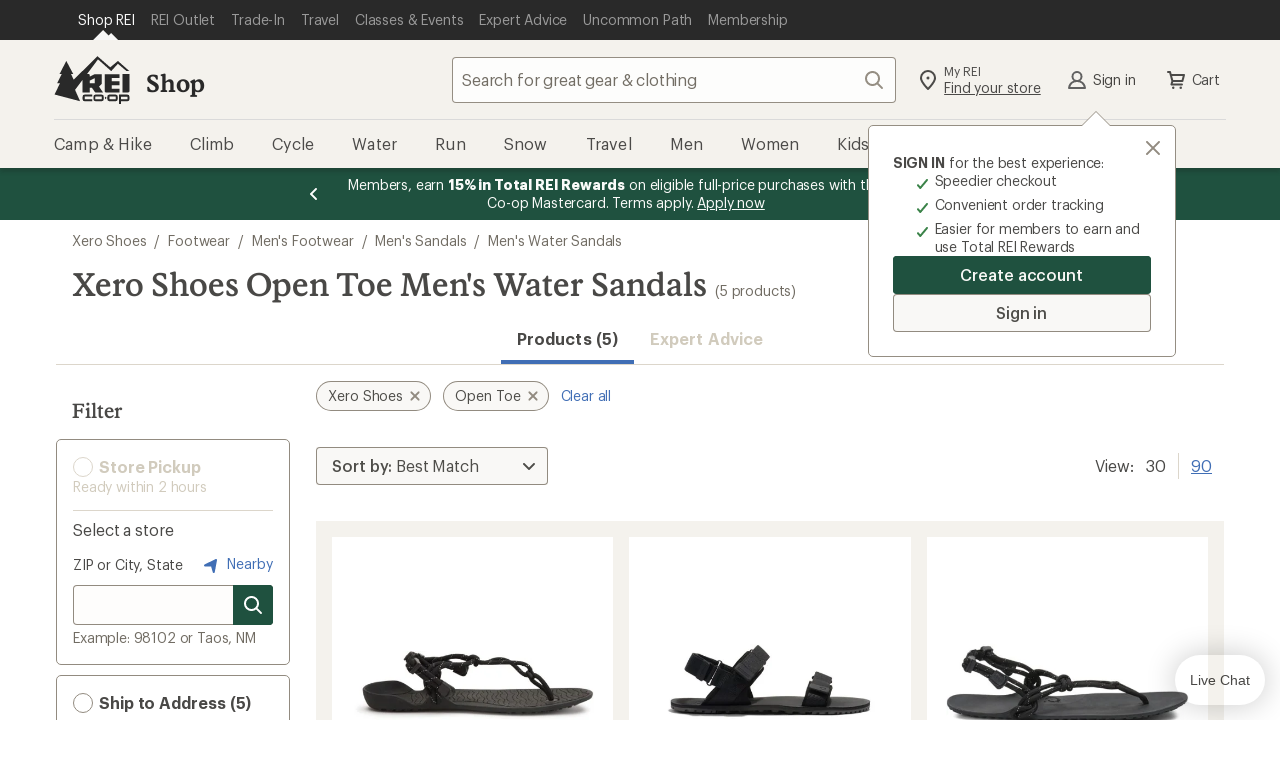

--- FILE ---
content_type: application/x-javascript;charset=utf-8
request_url: https://somni.rei.com/id?d_visid_ver=4.4.0&d_fieldgroup=A&mcorgid=F0A65E09512D2C440A490D4D%40AdobeOrg&mid=90611898311368322899205404937097103317&ts=1770087089711
body_size: -43
content:
{"mid":"90611898311368322899205404937097103317"}

--- FILE ---
content_type: text/javascript;charset=utf-8
request_url: https://recs.algorecs.com/rrserver/p13n_generated.js?a=30280c406d639577&ts=1770087094792&v=2.1.0.20251222&ssl=t&cn=Men%27s%20Water%20Sandals&c=mens-water-sandals&pt=%7Csearch_page.RecentlyViewed&s=90611898311368322899205404937097103317&sgs=%7Cnon-member%3Anon-member&cts=https%3A%2F%2Fwww.rei.com&l=1
body_size: 608
content:
var RR = RR || {}; RR.data = {JSON: {placements:[]}};var rr_remote_data='eF5jYSlN9khONrA0TUtK1k02S03SNbFINdBNNDJI0zVLNDM3sDBNNE40T-HKLSvJTBEwNDQ31jXUNQQAtAMO7Q';var rr_sponsored={};var rr_recs={placements:[]},rr_mvtDetailed={mvtDetailed:[{"testId":66815,"testName":"|product-page| pdp placement optimization v1","testType":"RICH_RULE","treatmentId":74486,"treatmentName":"Boost and Restrict Rules","control":false,"eligible":false}]},rr_dynamic={placements:[]},rr_call_after_flush=function(){if (typeof RR.jsonCallback === "function") {   RR.jsonCallback(RR.data.JSON); }};rr_flush=function(){if(rr_onload_called){if(RR.defaultCallback){RR.defaultCallback(rr_recs);}else{rr_placements=[];var p=rr_recs.placements,h,i;for(i=0;i<p.length;i++){rr_placements[i]=[(p[i].used?1:0),p[i].placementType,p[i].html];}for(i=0;i<rr_placement_place_holders.length;i++){h=document.getElementById('rr_placement_'+i);if(h&&typeof h!='undefined'){rr_insert_placement(h,rr_placement_place_holders[i]);}}}rr_call_after_flush();if(RR.renderDynamicPlacements){RR.renderDynamicPlacements();}if(window.rr_annotations_array){window.rr_annotations_array.push(window.rr_annotations);}else{window.rr_annotations_array = [window.rr_annotations];}}};rr_flush();

--- FILE ---
content_type: text/javascript
request_url: https://www.rei.com/search-ui/assets/448df5375f833e8979ea.js
body_size: 3667
content:
"use strict";(self.webpackChunk_rei_search_express_2=self.webpackChunk_rei_search_express_2||[]).push([[255],{1641:()=>{},6254:(t,r,a)=>{a.d(r,{A:()=>g});var l=a(3775),n=a(2533),s=a(8543),d=a(6887),e=a(8420),i=a(8450),c=a(3046),u=a(73);const _="cdr-button",o=(0,l.pM)({name:"CdrButton",__name:"CdrButton",props:{tag:{type:String,default:"button",validator:t=>(0,u.A)(t,["button","a"])},type:{type:String,default:"button",validator:t=>(0,u.A)(t,["button","submit","reset"])},modifier:{type:String,default:"primary",validator:t=>(0,u.A)(t,["primary","secondary","sale","dark","link"])},size:i.A,fullWidth:{type:[String,Boolean],default:!1,validator:t=>"string"==typeof t?(0,u.A)(t,["@xs","@sm","@md","@lg"],!1):"boolean"==typeof t},iconOnly:{type:Boolean,default:!1},withBackground:{type:Boolean,default:!1}},setup(t){const r=t,a=(0,l.Ht)(),i=(0,n.D)(),u=(0,l.EW)((()=>"button"===r.tag?r.type:null)),o=(0,l.EW)((()=>`${_}--${r.modifier}`)),g=(0,l.EW)((()=>!r.iconOnly&&r.fullWidth?(0,c.Xy)(_,r.fullWidth,"full-width"):"")),m=(0,l.EW)((()=>r.iconOnly?`cdr-button--icon-only-${r.size}`:(0,c.Zf)(_,"",r.size))),L=(0,l.EW)((()=>a["icon-left"]&&a.default?`${_}--has-icon-left`:"")),p=(0,l.EW)((()=>a["icon-right"]&&a.default?`${_}--has-icon-right`:"")),h=(0,l.EW)((()=>r.iconOnly?`${_}--icon-only`:"")),b=(0,l.EW)((()=>r.iconOnly&&r.withBackground?`${_}--with-background`:""));return(r,a)=>((0,l.uX)(),(0,l.Wv)((0,l.$y)(t.tag),{class:(0,s.C4)((0,d.R1)(e.A)((0,d.R1)(i),_,o.value,m.value,g.value,h.value,L.value,p.value,b.value)),type:u.value},{default:(0,l.k6)((()=>[(0,l.RG)(r.$slots,"icon-left"),(0,l.RG)(r.$slots,"icon"),(0,l.RG)(r.$slots,"default"),(0,l.RG)(r.$slots,"icon-right")])),_:3},8,["class","type"]))}}),g=(0,a(187).A)(o,[["__cssModules",{$style:{"cdr-button":"cdr-button_15-1-0","cdr-button--has-icon-left":"cdr-button--has-icon-left_15-1-0","cdr-button--has-icon-right":"cdr-button--has-icon-right_15-1-0","cdr-button--primary":"cdr-button--primary_15-1-0","cdr-button--secondary":"cdr-button--secondary_15-1-0","cdr-button--dark":"cdr-button--dark_15-1-0","cdr-button--sale":"cdr-button--sale_15-1-0","cdr-button--link":"cdr-button--link_15-1-0","cdr-button--large":"cdr-button--large_15-1-0","cdr-button--medium":"cdr-button--medium_15-1-0","cdr-button--small":"cdr-button--small_15-1-0","cdr-button--icon-only":"cdr-button--icon-only_15-1-0","cdr-button--icon-only-large":"cdr-button--icon-only-large_15-1-0","cdr-button--with-background":"cdr-button--with-background_15-1-0","cdr-button--full-width":"cdr-button--full-width_15-1-0","cdr-button--small@xs":"cdr-button--small@xs_15-1-0","cdr-button--medium@xs":"cdr-button--medium@xs_15-1-0","cdr-button--large@xs":"cdr-button--large@xs_15-1-0","cdr-button--full-width@xs":"cdr-button--full-width@xs_15-1-0","cdr-button--small@sm":"cdr-button--small@sm_15-1-0","cdr-button--medium@sm":"cdr-button--medium@sm_15-1-0","cdr-button--large@sm":"cdr-button--large@sm_15-1-0","cdr-button--full-width@sm":"cdr-button--full-width@sm_15-1-0","cdr-button--small@md":"cdr-button--small@md_15-1-0","cdr-button--medium@md":"cdr-button--medium@md_15-1-0","cdr-button--large@md":"cdr-button--large@md_15-1-0","cdr-button--full-width@md":"cdr-button--full-width@md_15-1-0","cdr-button--small@lg":"cdr-button--small@lg_15-1-0","cdr-button--medium@lg":"cdr-button--medium@lg_15-1-0","cdr-button--large@lg":"cdr-button--large@lg_15-1-0","cdr-button--full-width@lg":"cdr-button--full-width@lg_15-1-0"}}]])},8754:(t,r,a)=>{a.d(r,{A:()=>B});var l=a(3775),n=a(2533),s=a(8543),d=a(6887),e=a(8450),i=a(8420);function c(t){return{style:(0,n.D)(),sizeClass:(0,l.EW)((()=>t?`cdr-rating__star--${t}`:""))}}const u=(0,l.pM)({__name:"CdrStar100",props:{size:e.A},setup(t){const r=t,{style:a,sizeClass:n}=c(r.size);return(t,r)=>((0,l.uX)(),(0,l.CE)("svg",{class:(0,s.C4)((0,d.R1)(i.A)((0,d.R1)(a),"cdr-rating__star",(0,d.R1)(n))),viewBox:"0 0 24 24",fill:"none",xmlns:"http://www.w3.org/2000/svg"},[(0,l.Lk)("path",{class:(0,s.C4)((0,d.R1)(a)["cdr-rating__star--filled"]),d:"M12.4389 17.3426L11.9688 17.0431L11.4986 17.3426L7.12363 20.1295L8.29875\n      14.7917L8.40726 14.2988L8.03494 13.9581L4.02151 10.2852L9.26273 9.80999L9.79622\n      9.76163L9.99576 9.2645L11.9688 4.34901L13.9417 9.2645L14.1413 9.76163L14.6748\n      9.80999L19.916 10.2852L15.9026 13.9581L15.5302 14.2988L15.6388 14.7917L16.8139\n      20.1295L12.4389 17.3426Z","stroke-width":"1.75"},null,2)],2))}}),_={"cdr-rating__icon":"cdr-rating__icon_15-1-0","cdr-rating__count":"cdr-rating__count_15-1-0","cdr-rating":"cdr-rating_15-1-0","cdr-rating__number":"cdr-rating__number_15-1-0","cdr-rating__ratings":"cdr-rating__ratings_15-1-0","cdr-rating__caption-sr":"cdr-rating__caption-sr_15-1-0","cdr-rating--linked":"cdr-rating--linked_15-1-0","cdr-rating__star":"cdr-rating__star_15-1-0","cdr-rating__star--null-fill":"cdr-rating__star--null-fill_15-1-0","cdr-rating__star--null-outline":"cdr-rating__star--null-outline_15-1-0","cdr-rating__star--partial-fill":"cdr-rating__star--partial-fill_15-1-0","cdr-rating__star--partial-stroke":"cdr-rating__star--partial-stroke_15-1-0","cdr-rating__star--filled":"cdr-rating__star--filled_15-1-0","cdr-rating__star--empty":"cdr-rating__star--empty_15-1-0","cdr-rating__star--small":"cdr-rating__star--small_15-1-0","cdr-rating__star--medium":"cdr-rating__star--medium_15-1-0","cdr-rating__star--large":"cdr-rating__star--large_15-1-0","cdr-rating__star--small@xs":"cdr-rating__star--small@xs_15-1-0","cdr-rating__star--medium@xs":"cdr-rating__star--medium@xs_15-1-0","cdr-rating__star--large@xs":"cdr-rating__star--large@xs_15-1-0","cdr-rating__star--small@sm":"cdr-rating__star--small@sm_15-1-0","cdr-rating__star--medium@sm":"cdr-rating__star--medium@sm_15-1-0","cdr-rating__star--large@sm":"cdr-rating__star--large@sm_15-1-0","cdr-rating__star--small@md":"cdr-rating__star--small@md_15-1-0","cdr-rating__star--medium@md":"cdr-rating__star--medium@md_15-1-0","cdr-rating__star--large@md":"cdr-rating__star--large@md_15-1-0","cdr-rating__star--small@lg":"cdr-rating__star--small@lg_15-1-0","cdr-rating__star--medium@lg":"cdr-rating__star--medium@lg_15-1-0","cdr-rating__star--large@lg":"cdr-rating__star--large@lg_15-1-0","cdr-rating--large":"cdr-rating--large_15-1-0","cdr-rating--medium":"cdr-rating--medium_15-1-0","cdr-rating--small":"cdr-rating--small_15-1-0","cdr-rating--small@xs":"cdr-rating--small@xs_15-1-0","cdr-rating--medium@xs":"cdr-rating--medium@xs_15-1-0","cdr-rating--large@xs":"cdr-rating--large@xs_15-1-0","cdr-rating--small@sm":"cdr-rating--small@sm_15-1-0","cdr-rating--medium@sm":"cdr-rating--medium@sm_15-1-0","cdr-rating--large@sm":"cdr-rating--large@sm_15-1-0","cdr-rating--small@md":"cdr-rating--small@md_15-1-0","cdr-rating--medium@md":"cdr-rating--medium@md_15-1-0","cdr-rating--large@md":"cdr-rating--large@md_15-1-0","cdr-rating--small@lg":"cdr-rating--small@lg_15-1-0","cdr-rating--medium@lg":"cdr-rating--medium@lg_15-1-0","cdr-rating--large@lg":"cdr-rating--large@lg_15-1-0"};var o=a(187);const g={$style:_},m=(0,o.A)(u,[["__cssModules",g]]),L=(0,l.pM)({__name:"CdrStar75",props:{size:e.A},setup(t){const r=t,{style:a,sizeClass:n}=c(r.size);return(t,r)=>((0,l.uX)(),(0,l.CE)("svg",{class:(0,s.C4)((0,d.R1)(i.A)((0,d.R1)(a),"cdr-rating__star",(0,d.R1)(n))),viewBox:"0 0 24 24",fill:"none",xmlns:"http://www.w3.org/2000/svg"},[(0,l.Lk)("path",{class:(0,s.C4)((0,d.R1)(a)["cdr-rating__star--empty"]),d:"M12.1744 17.7643L11.9729 17.6359L11.7714 17.7643L6.3805 21.1984L7.81459\n      14.6842L7.86109 14.4729L7.70153 14.3269L2.85265 9.88945L9.22174 9.31203L9.45038\n      9.29131L9.53589 9.07825L11.9729 3.00672L14.4099 9.07825L14.4954 9.29131L14.7241\n      9.31203L21.0931 9.88945L16.2443 14.3269L16.0847 14.4729L16.1312 14.6842L17.5653\n      21.1984L12.1744 17.7643Z","stroke-width":"0.75"},null,2),(0,l.Lk)("path",{class:(0,s.C4)((0,d.R1)(a)["cdr-rating__star--partial-fill"]),d:"M8.23125 14.3532L3.64978 10.1568L9.68773 9.60764L11.9729 3.91833L14.258\n      9.6103V18.7978L11.9757 17.2303L6.88225 20.5089L8.23125 14.3532Z"},null,2),(0,l.Lk)("path",{class:(0,s.C4)((0,d.R1)(a)["cdr-rating__star--partial-stroke"]),d:"M14.0201 9.18207L14.0201 19.0141","stroke-width":"0.75"},null,2),(0,l.Lk)("path",{class:(0,s.C4)((0,d.R1)(a)["cdr-rating__star--partial-stroke"]),d:"M14.3948 9.37474H13.9952L11.97 4.3423L9.79589 9.76077L4.01172 10.2823L8.40741\n      14.292L7.12052 20.1371L11.97 17.0486L13.8259 18.2204","stroke-width":"1.75"},null,2)],2))}}),p={$style:_},h=(0,o.A)(L,[["__cssModules",p]]),b=(0,l.pM)({__name:"CdrStar50",props:{size:e.A},setup(t){const r=t,{style:a,sizeClass:n}=c(r.size);return(t,r)=>((0,l.uX)(),(0,l.CE)("svg",{class:(0,s.C4)((0,d.R1)(i.A)((0,d.R1)(a),"cdr-rating__star",(0,d.R1)(n))),viewBox:"0 0 24 24",fill:"none",xmlns:"http://www.w3.org/2000/svg"},[(0,l.Lk)("path",{class:(0,s.C4)((0,d.R1)(a)["cdr-rating__star--empty"]),d:"M12.1744 17.7643L11.9729 17.6359L11.7714 17.7643L6.3805 21.1984L7.81459\n      14.6842L7.8611 14.473L7.70153 14.3269L2.85265 9.88945L9.22174 9.31204L9.45038\n      9.29131L9.53589 9.07825L11.9729 3.00672L14.4099 9.07825L14.4954 9.29131L14.7241\n      9.31204L21.0931 9.88945L16.2443 14.3269L16.0847 14.473L16.1312 14.6842L17.5653\n      21.1984L12.1744 17.7643Z","stroke-width":"0.75"},null,2),(0,l.Lk)("path",{class:(0,s.C4)((0,d.R1)(a)["cdr-rating__star--partial-fill"]),d:"M3.64978 10.1548L9.3118 9.65756L11.9821 3.92165V17.2275L6.88225 20.5069L8.23125\n      14.3512L3.64978 10.1548Z"},null,2),(0,l.Lk)("path",{class:(0,s.C4)((0,d.R1)(a)["cdr-rating__star--partial-stroke"]),d:"M11.9822 3.92163L11.9831 17.6424","stroke-width":"0.75"},null,2),(0,l.Lk)("path",{class:(0,s.C4)((0,d.R1)(a)["cdr-rating__star--partial-stroke"]),d:"M11.3498 5.89038L9.79225 9.76097L4.01752 10.2828L8.406 14.2935L7.12489\n      20.1383L12.0741 16.9881","stroke-width":"1.75"},null,2),(0,l.Lk)("path",{class:(0,s.C4)((0,d.R1)(a)["cdr-rating__star--partial-stroke"]),d:"M11.9208 4.59326L11.3589 6.31024"},null,2)],2))}}),f={$style:_},v=(0,o.A)(b,[["__cssModules",f]]),y=(0,l.pM)({__name:"CdrStar25",props:{size:e.A},setup(t){const r=t,{style:a,sizeClass:n}=c(r.size);return(t,r)=>((0,l.uX)(),(0,l.CE)("svg",{class:(0,s.C4)((0,d.R1)(i.A)((0,d.R1)(a),"cdr-rating__star",(0,d.R1)(n))),viewBox:"0 0 24 24",fill:"none",xmlns:"http://www.w3.org/2000/svg"},[(0,l.Lk)("path",{class:(0,s.C4)((0,d.R1)(a)["cdr-rating__star--empty"]),d:"M12.1699 17.7643L11.9684 17.6359L11.767 17.7643L6.37604 21.1984L7.81014\n      14.6842L7.85664 14.473L7.69707 14.3269L2.8482 9.88945L9.21728 9.31204L9.44592\n      9.29131L9.53144 9.07825L11.9684 3.00672L14.4055 9.07825L14.491 9.29131L14.7196\n      9.31204L21.0887 9.88945L16.2398 14.3269L16.0803 14.473L16.1268 14.6842L17.5608\n      21.1984L12.1699 17.7643Z","stroke-width":"0.75"},null,2),(0,l.Lk)("path",{class:(0,s.C4)((0,d.R1)(a)["cdr-rating__star--filled"]),d:"M3.64532 10.1547L9.30735 9.65746V18.9355L6.87779 20.5068L8.2268 14.3511L3.64532 10.1547Z"},null,2),(0,l.Lk)("path",{class:(0,s.C4)((0,d.R1)(a)["cdr-rating__star--partial-stroke"]),d:"M9.60486 8.97247L9.60551 19.1315","stroke-width":"0.75"},null,2),(0,l.Lk)("path",{class:(0,s.C4)((0,d.R1)(a)["cdr-rating__star--partial-stroke"]),d:"M9.44125 9.79321L4.01843 10.2804L8.40374 14.2981L7.11705 20.1342L9.78234 18.4339","stroke-width":"1.75"},null,2)],2))}}),w={$style:_},k=(0,o.A)(y,[["__cssModules",w]]),C=(0,l.pM)({__name:"CdrStar00",props:{size:e.A},setup(t){const r=t,{style:a,sizeClass:n}=c(r.size);return(t,r)=>((0,l.uX)(),(0,l.CE)("svg",{class:(0,s.C4)((0,d.R1)(i.A)((0,d.R1)(a),"cdr-rating__star",(0,d.R1)(n))),viewBox:"0 0 24 24",fill:"none",xmlns:"http://www.w3.org/2000/svg"},[(0,l.Lk)("path",{class:(0,s.C4)((0,d.R1)(a)["cdr-rating__star--empty"]),d:"M12.1702 17.7643L11.9688 17.6359L11.7673 17.7643L6.37635 21.1984L7.81044\n        14.6842L7.85695 14.473L7.69738 14.3269L2.8485 9.88945L9.21759 9.31204L9.44623\n        9.29131L9.53174 9.07825L11.9688 3.00672L14.4058 9.07825L14.4913 9.29131L14.7199\n        9.31204L21.089 9.88945L16.2401 14.3269L16.0806 14.473L16.1271 14.6842L17.5612\n        21.1984L12.1702 17.7643Z","stroke-width":"0.75"},null,2)],2))}}),R={$style:_},z=(0,o.A)(C,[["__cssModules",R]]),$={fill:"none","fill-rule":"evenodd"},x=(0,l.pM)({__name:"CdrStarNull",props:{size:e.A},setup(t){const r=t,{style:a,sizeClass:n}=c(r.size);return(t,r)=>((0,l.uX)(),(0,l.CE)("svg",{class:(0,s.C4)((0,d.R1)(i.A)((0,d.R1)(a),"cdr-rating__star",(0,d.R1)(n))),viewBox:"0 0 24 24",fill:"none",xmlns:"http://www.w3.org/2000/svg"},[(0,l.Lk)("g",$,[(0,l.Lk)("path",{class:(0,s.C4)((0,d.R1)(a)["cdr-rating__star--null-fill"]),"fill-rule":"nonzero",d:"M7.186 19.635L12 16.579l4.814 3.056-1.274-5.767 4.284-3.907-5.645-.51L12\n        4.041l-2.179 5.41-5.645.51 4.284 3.907z"},null,2),(0,l.Lk)("path",{class:(0,s.C4)((0,d.R1)(a)["cdr-rating__star--null-outline"]),d:"M5.69 21.769l1.669-7.552-5.535-5.048 7.298-.66L12 1.364l2.878 7.147\n        7.298.659-5.535 5.048 1.669 7.552L12 17.763l-6.31 4.006zm1.496-2.134L12\n        16.579l4.814 3.056-1.274-5.767 4.284-3.907-5.645-.51L12 4.04 9.821\n        9.45l-5.645.51 4.284 3.907-1.274 5.767z"},null,2)])],2))}}),M={$style:_},A=(0,o.A)(x,[["__cssModules",M]]),E={key:1},W="cdr-rating",S=(0,l.pM)({name:"CdrRating",components:{CdrStar100:m,CdrStar75:h,CdrStar50:v,CdrStar25:k,CdrStar00:z,CdrStarNull:A},__name:"CdrRating",props:{rating:{required:!0,type:[String,Number],default:0},count:{required:!1,type:[String,Number],default:null},compact:{type:Boolean,default:!1},href:{type:String},size:e.A},setup(t){const r=t,a=(0,n.D)(),e=(0,l.EW)((()=>Number(r.rating))),c=(0,l.EW)((()=>Number(r.count))),u=(0,l.EW)((()=>r.size?`${W}--${r.size}`:"")),_=(0,l.EW)((()=>r.href?`${W}--linked`:"")),o=(0,l.EW)((()=>e.value>0||c.value>0)),g=(0,l.EW)((()=>r.href?"a":"div")),L=(0,l.EW)((()=>(Math.round(10*e.value)/10).toFixed(1))),p=(0,l.EW)((()=>Math.round(4*e.value)/4)),h=(0,l.EW)((()=>Math.floor(p.value))),b=(0,l.EW)((()=>p.value.toFixed(2).split(".")[1])),f=(0,l.EW)((()=>5-h.value-(+b.value>0?1:0))),v=(0,l.EW)((()=>r.compact?`(${r.count})`:`${r.count}`)),y=(0,l.EW)((()=>r.href?0===r.count||"0"===r.count?"No reviews yet; be the first!":null===r.count?`View the reviews with an average rating of ${L.value} out of 5 stars`:`View the ${r.count} reviews with an average rating of ${L.value} out of 5 stars`:0===r.count||"0"===r.count?"0 reviews":null===r.count?`Rated ${L.value} out of 5 stars`:`${r.count} reviews with an average rating of ${L.value} out of 5 stars`));return(r,n)=>((0,l.uX)(),(0,l.Wv)((0,l.$y)(g.value),{href:t.href,class:(0,s.C4)((0,d.R1)(i.A)((0,d.R1)(a),W,u.value,_.value))},{default:(0,l.k6)((()=>[(0,l.Lk)("div",{class:(0,s.C4)((0,d.R1)(a)["cdr-rating__ratings"])},[((0,l.uX)(!0),(0,l.CE)(l.FK,null,(0,l.pI)(Array(h.value).keys(),(r=>((0,l.uX)(),(0,l.Wv)(m,{size:t.size,key:`rating-whole-${r}`,"aria-hidden":"true"},null,8,["size"])))),128)),"00"!==b.value?((0,l.uX)(),(0,l.Wv)((0,l.$y)(`CdrStar${b.value}`),{key:0,size:t.size,"aria-hidden":"true"},null,8,["size"])):(0,l.Q3)("",!0),((0,l.uX)(!0),(0,l.CE)(l.FK,null,(0,l.pI)(Array(f.value).keys(),(r=>((0,l.uX)(),(0,l.Wv)((0,l.$y)(o.value?"CdrStar00":"CdrStarNull"),{size:t.size,key:`rating-empty-${r}`,"aria-hidden":"true"},null,8,["size"])))),128))],2),null!==t.count?((0,l.uX)(),(0,l.CE)("span",{key:0,"aria-hidden":"true",class:(0,s.C4)((0,d.R1)(a)["cdr-rating__count"])},[t.href?((0,l.uX)(),(0,l.CE)("span",{key:0,class:(0,s.C4)((0,d.R1)(a)["cdr-rating__number"])},(0,s.v_)(L.value),3)):(0,l.Q3)("",!0),(0,l.Lk)("span",null,(0,s.v_)(v.value),1),t.compact?(0,l.Q3)("",!0):((0,l.uX)(),(0,l.CE)("span",E,"  Reviews "))],2)):(0,l.Q3)("",!0),(0,l.Lk)("span",{class:(0,s.C4)((0,d.R1)(a)["cdr-rating__caption-sr"])},(0,s.v_)(y.value),3)])),_:1},8,["href","class"]))}}),X={$style:_},B=(0,o.A)(S,[["__cssModules",X]])},8450:(t,r,a)=>{a.d(r,{A:()=>n});var l=a(73);const n={type:String,default:"medium",validator:t=>(0,l.A)(t,["small","medium","large"])}}}]);
//# sourceMappingURL=448df5375f833e8979ea.js.map

--- FILE ---
content_type: application/javascript
request_url: https://www.rei.com/De_L/CbaX/0yYyz/NY/eYg/itEaXtbtXrhcp4b95Q/X1wmHWwPBQ/bS/tkKEE4BXEB
body_size: 167252
content:
(function(){if(typeof Array.prototype.entries!=='function'){Object.defineProperty(Array.prototype,'entries',{value:function(){var index=0;const array=this;return {next:function(){if(index<array.length){return {value:[index,array[index++]],done:false};}else{return {done:true};}},[Symbol.iterator]:function(){return this;}};},writable:true,configurable:true});}}());(function(){O2();Ts4();Qb4();var W9=function(){KW=["=","\x07Pg^","[7P_","{oJP)\n\x07wGE>I0F","\t>","\x3f1,","\r(<\x40p","U<","86","V","","70H<\\\n#4","8\b00F[2IJEG5LlI\r9R","ZCG","#\bWG","H>Y","FO","\x071SM","\bFO","_A\r8H>S\x3f","O","&\bQQ","S\\Z*,q0W;47B[0","CO#","KJZ&WAT\v","LC&ckJNQ\v\nPVC6R1","+O&q4\r$%","+\vp}\v %2;FW\x00","LCB\"%","\\\'OI","P<","G*k:Z>","\"/M3Q\n%\t.9FX\x00 R^","G5\r]Vd+\\","\n+!*","2LC9LZoF6RG\x0033H83",">G)\b#","\x3fEc#>KOa.~A\x408fp\'iT","S0O>S\x3f","HT","B0_",":3","P:\x40;2\n4","","S\x40T","^\x07\"ShFLM1\b6[PE\n)X;","]<\v %","JqR)X\f]=!","ML7EI","dKYJ&aFN-\\/D\x3f","S\v:","8\rLT","GJ","&%","929","\b:K3","XYKJiJ$\tMX",";\"5MmJ\x00","FINFF#","=%7\fPP;S","1","Pn\x40sZ/qR}gR%\tH$H\x00\x07\x3fA",".#;\rBM:N","JJ <M^\x40^Wc%\x07JZV","*_M\\AUKGF\"JX]\\M*I:PdY4,3W.O\x40)","\x00:VW","S^AOa5\x07Q]","\x3f\x07","(OL",">{*X6/\n\x3f30","0.6\vNX0","e(Q89m\t*EP9","0MT]R","K\x40E\x07nQ;\t<$:","SG","\f\".=\vJV","Z;\t","J6C","#_","W\\ <M^iDQ=","W]N-u:]=","\t","\rX8q\"\t","\f.%,N\\\x000R","\\F","\x3f%\t=","P$JgI:N+U7\t","P\b\x40m"," /\b6","M\x40T","3WZ0S","p!L","HCB\x405","Y_O","QD","1X\'\x40","\\+\\","./\f2W\\","\f\\;\v\n/*_aK\"S^]\vs<ZN","%OK","0V\x00","M2nZBN",",Q.09%\n\x3f","\v\f.+#3i GFE","8X+d(\"4\f;0E","-I+","H\\I\x00:h\r}","U","P\'","9M<","x\vWVN>I6[4CO=/\b,JM]","B:","[Gi:P","\f","_YF&","LRN:Y",":OPFN","PPO\x07:","tP1OL\\\vn5\x00\r_p>D:Fz)8\'Z0_g\x404MRL\vo9\nI-\\-M","=FZTT]JD55QGA06Z1U6","z\t9(JSe_FA<R^\\e\"\rHCX=hI]x`GDdODe\x00|b","|J;T",":X\x3f\n#4>\nS\\","^A1X+[7(2","8X=",",NV0","!\v","<\v","\x07:Q+","0OU9","FNCGj4-\nNFT7&M:","9\v\n)%\b7OJ","<\x40(\x00","\'\r\f","yFX","O9U^`M","]O2\\3","7J","9T-Q","tp5\bPZU\x00tq+\n./;\r","H","F_F\"QA","3","\x07_]C3\\=X\x3f","VR\\BA<",".,0\nS~:BZCxW1","y","P$\x07U","<F5\n27jJ9AOJO","*%","6o:G\x3f\r","[BG","!\x3f\x3f\x40L4T^K","6NU(.2G","I2Ec",":N+]7(","A4\n+):","(3\b","N[Q-PuL\n8U+","\x07ZP;RD5#&KhEZ.MXIG|\t\\\\L","PUA","!!","R","&#67X\x00!EV__$\vDMCR>YZ5B$4\x3fO\\T<NH[JM3J4zNC0O;Q(Y\"`~W\\4BWJ\x07>\v\nRR>D[8\n.4\\3\nPMT=AMJ\vBp\x3f7G^B\f36\x40\x3f\v9/!vVT!HTK","_WD:N,","\fLWW-X[4\x3f2=","J#&_EE","^E","cU7p>Z;\n\x3f","T,4m!W\n\x3fJ]T0NNB\vU1\b[OI&D\x3fY\x3f(2-\fJVAVJ","2PM5%RzZ_L \vJgs","C5Yy","^)\v\t|","JFB9\b%ZWR,N","\"1N("];};var zb=function(Ex){if(Ex==null)return -1;try{var Eb=0;for(var rc=0;rc<Ex["length"];rc++){var wx=Ex["charCodeAt"](rc);if(wx<128){Eb=Eb+wx;}}return Eb;}catch(T8){return -2;}};var LE=function(zU,m7){return zU instanceof m7;};var z3=function(Xx){return ~Xx;};var Et=function(RH){if(RH===undefined||RH==null){return 0;}var vr=RH["toLowerCase"]()["replace"](/[^a-z]+/gi,'');return vr["length"];};var jr=function(Ob){return void Ob;};var vc=function(ft,Jh){return ft>=Jh;};var jW=function(){FU=["O_","%JU\x40","B^.:^R\n","/O\rC","]r#0&%C1","\b^<!/\x004X","/(W(PWNI","/(W<TS5JO\n","E1<;%","uTnjY\n&X^+jpJq{\nP;[^}\x00qI{","]U","\n[6#//E:4p\f^W","B\x00)*F","2V-K\n^H","[;9m\\\x40","nz\b_T5L","Z\rDe","q8","FTP^\nD68;","\n\x07","82!\b\x007D:","\x00(","0Ec#H","|;X\\O%Q3<u\'^hJTJX$O^1M","QBJ\x00dK=P^","2V-","{T:KU*\x07U1#","","P<\fW\fCL\n","\x07C+94\'","C^\b\x3flD!B0#:)","fZ","PI\r","\b\vBU","V8",">","\x00","lF","cHF-,","\"p\x3f#E","DO\n","U<9L","U",";|H",")LDH\n","aT","\x07JW1L","_T7WU\v","\v","8(Q","v1\v\tf>vm1<5=fu$nb%;$f\b\f#S.*K[N[J\'KE\x00\tI%gdxAGuDpt\bW\f","&PT\f","_^ ","\x40","p","OS\x40","B>91%","VQk16!#`T,(~XL","W69+","D&>L\nuD\f","jK8Z`4B-8\'","=>3\r\\g","))G=G\x402XO:ZB",";","T\nA","o)R;%<<D:$S\fnC\r","^H",";49","nz\bDd4","^GX\ra,3\x3f4^&mWPC\f^ItK\rT\t^<#<%Q}\n\x071=FW+DWMrC_3uhw\n0R.mp\\GP_^5K_PE14!#hCZ3\x3fF\fDWV\n\b[^2D\vUE14!#hCZ3\x3fF\fDWV\nW\r\r!QS^}jh>\v%XhZSJPXX:LDD0%hwO 9Z\'!^EEK-\bFY8\x40\x00_+.%/MQ3N*\"OZ\vQM)D^XM9\";)/YS:e\nP\v^_I7KMLV*96>.Z3\x3fF\fDWV\fM\n&UK\f1j(#C]8\x3fL\f^Q]DzWQ ^%::4N_!pl[\x40PN]:Z`\x00U-#,65Y<$LQTR\x40MmK\n_F>; /_!\nQ.8MEL\\LO$Z_O\"I25:&M 9Z\'!L\t\rK_BO&^D\rL}#2V\x07\'\x3fTRXRU\bKU_-+)h23!D\n&.j\fTW\t\x07i^\x00\"D->;-&\'Kj\rc\f^v\fLo\n3\vS+>:$RhC_:aFQJW\vE$6UU_T:1<$#2X-\x3fWQTR\n]Z\x07!Z\nC^*:08,RIi}^KYZ\t8Z\nW_]G->!+%\rRx0\nTE~\n+YB2K\vCSv*6+(\x07a6EEWP\nDUC BZ\nXK-2!\x3f\x00`C(:LX_R:C^]Bs2y$[\b6Vh\"\n\nXDO F\x40O^,#4$/QS>rQBG\tK1A^\b S\nD::d/C<4S\t\rK\\|QL\n4,d%0>\x07.`,ZnL\x00NG/IQ\n!f_5aaBWP\nDUK<DZ]Uv,!8\v\b2R\x07=\x3fME\\\bDSET9^\\TCB8m!d,[[:aFQLX\nC}DBB1,!3z\x07 \x3fL\tK_F)Z\x40b$n<`GN30DKE|K\v\t^<#<%S9Z30E\r_F\f\v_C}DM\x008j.7IhP_=a\vDKEB/MU^#=#iH>,QX\\7HOE3ZD&D0#,:<&u ^\\\r^0YpfB}\vIWG~jh$TU/)!OPF\t\r_XW\\V#\v\x00=j1d/C<4S\fSV\f_T-OUK Z:4!d%V\x07-eDQ\nC\rBTtzF\nk}902Ql\x07 \x3fL\tZ^Ivb\x00u>4=bZ5Y<$LWQ\rY_xVD68;bZ;E<8QQ\r_tR\"P[G+~(c[i.8MEL^\tIG1KS+>:$Rh^_)aVTR\f\x00\vWV<B-,-{4cI&Q<%QF\x07YKCO$Z\rB1h&\\2P_;pEVGDJY^!M^VW}87 4Nu9\v\v^PJW\x07|LT0.Q(6<>PZR]:(P]S^\r_td\n#^YF_D72;bZ5Y<$LQQ\rY\tU,KZ]Es4|7[_hQ&.W^KPW\nEI WBS+{ fZ=Zr(\r\nTV\bHBzKXY9\";)/Y[<dXS\vOG!V_Xw1 $\x07)X`9\nC\x40\f\f\vUCvKX\x00s#y\x3f^iJZa0\x40P]\vXVM\n&QMYD7>&fP,)Y\'&FZ^N\r!QS^w#y8[\b&B+9J_^W\nY^!M^VG2}b.T\x07!\"MPT\t_OG&UZ\x00XMv~(8\x075Eh,DVExPL\x00Y\"*|7.T\x07!\"MX}\r\fZ\f]N\"^BVL,\"&:$R9B\nE\x07C^ItYE\fY09}%^iL.eI\x40\nE\\Ii\rFX-8\"j76:\x3fL\n\x07\x3fYZ;MQQ3%0+\n`E&#JV\x07QM\b;R\x40\nU;uhwOiL.e\fYW\\L}KX\x006l\'/2Y\b>,O\rT\v\vG0P^UP\x00\"*3%\x00[%-9KUZ_JI\fiV\vMF\nF>%u+OnS$(DE\x40CYJ\"^BVLow6y/[H)Q[=dXW\r\rKCL[\b;QDUd%0>\x07.50J\x07\tViZ\nX03|/\\\x00%Y\x07u(\r\'B\x40CZ3U61}h2XjpET\v\nD_B/VV^ME,\'0$$d\x07)\x3fWZ\fEWCI#^KM_2\'9/$_-cB\nVXXK\n \\X3U/#<%[%:*\nTI\v\\NO&QKRLUq:0>$U-cBCP\bVSY^!M^TC>%2cI}0(\x40\rEL\\J]Zt\\\rG-{0cI&Q&\"QPIZKCLH-OU_Vw9h/\\/Ywo\x40\\U\nOQvLE^;21,SQd.\rCBEKCX:KY\v-2!\x3f\x00;A$8FBR\v]OT1UX\v^:*(h2XjpER\v\f\rC:\x00\x4032!/QlR]%(W^AET\nYTvUXWb4{+\x00iJ5+VRQQtxM\rB2h8\\%C\')\fQV\nYZ;Mk2JY9#%`\x07NupMQC\x40\f\f\vIE0Z\\\bD:j;\x3fl\x07 \x3fLEKW\rOE=KU_-y\'/2YUneQV\\\x40\f1KES-y48N6X,mTn\r\fZ\fX\x07<M_ML\rb%{\'\x07(Xa1_ZC\x40\f\f\tViZPG22!\"}\x07 \x3fL\t\nXL1H\"U%\'%\x00[bc-mJ\fTW\v_1L\x00/%:<%hjSTZQ^NO;[_F]\x40d!48R}_[&aWVXQDIG&Q\bX\v61}h2XjpE^\v\fI JBO22!\"}\x07 \x3fL\t\nXLz^BC;29/4RN&8OUC\x00\vRV;Q\bJB:# 8S)\bf)LTP%I\'J\\!]:\nh#\\![-aQV_\x40\x00CU,K|\f]-2!\x3f\x00bNu\x3f\rTQW\rzRU\x07Tbu;/\n\x07bf,Q\fSQG&TW>#0w,[_8d\v\r\nX_S0\x07_(uy8\\2PN&(TXe\\\b;YT|Y\nQ+8\'j\x003B<mJ\vK^E6UUSs%{.%P<(DIZXV]:\\D\x00!c\t!ES:pX\fC\\4K_`[\tB\vGO^#slZnT<.K4^FE%\x40vGfYOy\'d.V$4oR\f-L,\x07IE5YD=_<j!A.i\x07 $PVEW3YR\'\x40-~(,\x07#C\'#+QQ\r\bYiK\x00\x4032!#<K\b5vQVE\\\bCSET9^\\TCU32!/RnV/aWVRJ_R:B\v\t^<#<%S*\x07a6WXVV\f\bnU&VUR*K+%,z\'\"WZLxTPDI.5\\X^ ]D7>&c^\x07(^\x00f\x3fF\vTQPWNXV]:\\D\x00!c\t&\x07a6UC\nK\n*^fP=YFU+\"\'$RnT$!\v\fVSMN7KYS\rb#,:&\x07f#F\x00E\f\n\nYUK YGPY,4Z\x07n[&*W\f\x00\v^VyRE14!#`E[a6EC\rC]UOE8Z^\vv>3b]#V$eWTT\fQ^ItM\x00E:j!.lE],\"M\fIZ\fJY^!M^V_F>; /O/^h}\nAL\n\vG&B\v\nE-9u$\\%O\x07u#^C\x40\f\fPU,K\n7\fV*96>.2`dX\nTQ\r\n]Z\x07!Z\n\x00\x00Tgy.%\rRx0^\nTQ\rQR&PD\b\x40:j1f[\"Q+\"M\vEW\r\nYG/IQ\n;{6%)P:,ATYFX\x07RC0\x00C+% )2_3;BD\x40BRDU\r=XE\\:mtzZlN],$P\b]D8N\r|[CSw:908\x07/E5=#\x40\fXJTW]N\'xU\nQ+8\'\f\x07#C\'#DKE}DFQBbu3\x3f4^&oEE\\\b\vOMrK\x00C+% )2\f-9V\n_YXWIViI\nSw:908\x07/E5=#\x40\fXJTCLz[YQ&4\'<E]&,N\fZ_FZ\x3fVD68;bZ;E<8Qj_1K`\x00_+.%/=x\"(\x40\fV.DO F\x40 +{1cH[4,=QEJ\')C\x07]C \\ZM6U12\'+2q&.W^KZ_W]_&PD\b\x40:j(#C]+\x3fFE\x40PW]_FG1Q\x40b1 $\x07)X`9\nC\x40\f\fPd45HQKD\"*yZ\vnG\'9L\fHU_RCE$M_\x00I/2y)^[&B+9J_\rQ\r\f_N:DMv~y/\\23N+WCD\f\fLSz^C\r9\";)/Y[<aQT_\tZXPM=[FRL\r6qsbNE%$P\fQJ1HG+{\'f_/_!d\nTQ\rQN\'xU\nQ+8\'\f\x07#C\'#\v\nL_E^ XU1},\x07#C\'#\v\f^\n\nYUK T+y#+%\rf#F\x00E\rQ\vWXV.|]Z\tYRs;yh5.R)9L\n\fTV\x07NG|YE\fY09}c\t%C:#\fYL\v\vWX\x07]C6\x00\"D->;-P_hQ&.W^KP_NO&Q-\x00Z:4!j5.R)9L\nl\x07_W]N\x001FCK\t^<#<%[4\b>,QXC7HOC R*md1:8Z!ES&mJWQP^H|QMD*%;j]2R-\x3fP\fT\vHO;QGXK98\'bIn[&*W\n\f\x00\vUV1\x40Yd>3bS)YS:dQEP\n^M\n8JUK]Dq3:$Na_<0QEP\n^_:Z\rW_]D\"*y/\\![->6OV\f_T-OUK_1$!8\x074Xr\'\nTVD^U\b V_G$>3b)D]8\x3fF\fTX1GDK_]D7>&d.CN<%J\vz\vM=[FCX6${.%\nRyaWXVVN\\\n Z\r\\s#=#]-R\x07 \"GEK\nS\x07O=L\r)8<.RClC!>\r\fC\\=\nB^zY_*S7c^R4\'\x3f\vPWX^E<VC_Mbjh8\\(V\t9\vH^PJW\x07|KX]Bvqsk\x00V=`fQVBIYBr\x07C%\bw)SSxd^TBQD^U\b V_GXK+\x3f<9\\/YulCGD\nV\nL_S\'D4^+%</(pj]+\"N\b]\x40\fR\r|DG}jhw]4N-dWCJV\n_JI\foMU^#=#]2A$0XV\b\nC~7Z\x40^e1 $\x07)X`9\nXCPX;QU_B0 u>I!ES:pWXVC\vHO;QG1~.8\x075Eh,\r\fHUK\\CI#AB8j!f\x00].R\v<pFT_^^\f_F^<PTKMU\'#wf\x00]!Eu;LUH_RP\nU2PB^B9h>3\x07:4fEW\r_G^3KX[^J^ajeq_^.\b>,QXX\fO-z^U,\f;^}^]+\"N\b]\x40\fR\r|B\x00bjh#\\\x072N\x3f\'.\n\nTQ\rQNI1QTTFJY9<d9{+q\fYL\vXNMB/IQO\r0y6+h^_j.B\fRM4S\biP\\w>yh.V$4oR\x07QMNMr\\\r+\x3f<9\\2Rt$\rPQ2H1KEQUw>{)\x07#_\x3f\'.Y\fCY_S\'\x40\n\x07\f6y3#,[\n\"\x40QC\x40\f\f\v^C=V\\3.%Z=R;(W\r\r_M<VCXU)k<d4T\"\x40QC\x40\f\f\v^C=SX86fSCiJ$>FXCPWX_S;H\n%\'%\x00[bC1mP\fPQ_=KX<6!)S/ES.$M]ITWJB]C WYAB:!i#\\)Y$!Z4^FQ^ItZAY169&\v\x3f/TZ50^D\v_\r!QS^w#y8[\b&X`;B\n\x40EX&FuY:${&\'Ce|HMS\\N\"^BVLD7>&d9r<\x3fJB~+EMzKB#Scj!\"\x00nG-;^^\vUGvYY\\&:)PZf\x07 $PVAW\x00B]:^\\=_<~.<`^N&vA\nTD\v\rCv]Bbjh>bT&9JD\x40ZKCL_MrV\b|04iw\x00UfEOu$\rXK\bgT\brRE3;|q2u$FNO;Q\n\rJB:# 8S!\x071=FEE\tXLxV^Y,y8//SNj#F\x00E\x07TX1GDK_V694&\n\fXd=\nBEMPDV8ZDG\"{6%,R\x07-wE\r_F\fOG&K\tY+\x3f\'%Q}\nN<cWA\x40QDLK Q\bJB:# 8Q\"E)&E\f\fX\n\b[^(SY1\"0hON}C]<4SQ\r_E^ DXWeu\'/2YQup\fQNO=L\\b#=#]!Eu9\rCBTX1KX\vL-2!\x3f\x00b\x07 $PV_\x40\x00CSNUv\nTB269hON}C]<4S\nPXY_S\'^\r-~y:_&^!>KBWP\nDUC K\x00)6\'j\x00N4_;cW\nH`\fNHE8Z^nl\'tOC{^:dXPWXCCRzKB*D->09)\f.eFVWLRw7\rKXB:# 8S4_;c\x40\\U\n^E7P]D68;f]!Q\x07-\x3foR\fT%V)BS7m3\x3f4^&eWQJCV\x07JIK&D+%,\x072^;cO_B\fS\x40IUi\v[B$!48R}C!>\r\fC\\=\nB^MmM:y!8\v\x3f/TNupWQJS^^E7P]D68;qh\x07 \x3fLEK__B1K\x000j;d\'\f `(\nC\x40\f\f\vT)KX\x0012\"j72X`oJ]\x40QHZ7WU2\'!h[lS$(DE\x40!O\r!QS^w#y8^iL-9V\n_\f_8ZW\r$>!/\x004Xr\v\f\t\n\rGO%5RUL]^:/!zRdoMIQZKCL_S\']_;qsb)D])\x3fDEGJ^A)BE14!#`R[<aQQJ\r(CBH_\\:92>Zf[:pWV]\x40\n\x00\r;M\x00:jefN.Rh\fQ\nP\\PWJN\x07oZ]Fk:\nh>)\f-9V\n_\vEX=P^VYDs%y/^lX_!aBQJQ\n\x07JIK!D-,>~y)OnA$8FRD\fY_&ZD)8<.RhCZ58\r^KI\fYHQM_Uq%096R[+d\r\fY\x40^]D2J^_1w:bZ;E<8QC\rBT|K\x00-j!\"\x00lRN)\x3fD\r\\\x40\rJY^!M^VG\x07\'%3R[`+VRQYD}DFQQb#{+,N[:aFQ\nC\rBTtJF\n^w6y%^lB_+aT]\fTRF\r!QS^4}>[\b.d\"PTRS_S;HZXM*#%`\x07Z5d\nLJE^\b VD68;b[\b6Vh9WP_PJI\x00|VD68;j[.\b>,QXX\n\nYUK&XQ/},\x07#C\'#\v\f^\fY\x00B\'HY\f+y%8}C]&([\f^\r\v\vQ&ZD6j;d2C\x00}~TE\v\fFC\x07OE:ZHRE9\";)/Y[a6UC\fKYYBzRQY9\";)/YS<e\nGD\nV]B\nxJC9{&f_0d4BTR\x07YGHZ#JB:# 8S2Zf:QA\rP\vHO;QF\nV0%}qIZ3\x40<.KPE\v\b\x07OE:ZHF\nS>$0jBI2R\x07=\x3fMXD_R:\r~w).R<$LLV]R\f5K_FXB:# 8S.B$vUC\fK]R\f5K_A_190)/Y_:pWVTCBM\x00F\x40C\r+y\'>H2R\x07=\x3fM#C\tHKCLN[nZFP\\ezgf]4N-1_Z_P\\,V\niYE\fY09}c\t%C:#\v\fJPVXV\n&T^\t^<#<%S4Z3\x3fF\fDWV\fY&^\x40^GE14!#hCZ3+L\nC_\rBO\b<DXU)j!d8CZ3.B\vTHL\'ZB7\b^+4>Q)YS&,UVD\f\fXPOE:ZHRC\v=%0+2R\x07=\x3fMXE\v\f[OCvMU^}{;\x3fi\f)>FX\n\nYUK Q\x40+w8\x075EjaMGL\nY\'ZB7\b^+4>]\'R\x07\x00$DtK\fRm\n8JUG*=%4$\x00bQ%\"A]\x40ZZ\\YX=KUB:uyh4Y;>TH\tI$SQ\tB2uyh!C\'\x3fN.TW\v\tI!^vf:%&#bQ\x3f\"TN\x07TTGW=1MC\x00|6$!h/Zi\f)>FX\r\t^0\n\nE-9u>\\\x004X`d^\t\f_XBz^\x40\b+\x3f<9^2P%(M\fB\fZLMN7KYY$%0>\x07.f,S\b]\\PX\n&XE\nD,~(fN&B+9J_\rQ\r\bYiDMZLK\"l!8\v\b6Vh(TRX9XX1Z^5F>$}z^Ci-9`_Q\nY\tL6X\\TF]^b2{-\x07O\x07-#P^KPT)4i|\'\v[Uo-2;.%E,!#E\fCC\n]^0PBL\n_W:#+\x00-R\x07-\x3f\vp6;\x3f\"`~/\viu8+>b\x00\x00\b5\x3fi-#GC\x40\nL_L^^BD:%}$\\&z2f<nw=8:4y~9\vhu4(=\"l#+\x00S/\n-:7WC\v\fNU(5QFY\x00sg|d4t&9F\x00E\rZLWYvR82!\n\x07%Y\x00!\"MPr=49=t_6JW)^;2\'/\x00,)Y\'o\nCC\x00OTf_X\bD6\'+4R`$\r-h9%54od=qt9=.g[_2R,(QCBPNO;5MQ\nU-<d\'=\rv \bg\'c`62;#ni4zr1#XM\"1<$,N\b:(W\rCK}^0PBL_F:91%\x00<Y$!AP*NI&DX^;2\'/\x00<Y$!APJ OTnM\x00\nT0%g65[d*S\rwY^nM\nT:%08\x40<Y$!^L\t\fXSOVb`\x00Y,2{+hl`d\f%_PJO\b<S+>:$ZZ;E<8Qjx_WJHZ1LD*%;jN4\x00-#WT~JZLMN7KYYDv,<,Z22E1cJ\vpW\n\x07Y_B&ZD+*}OiK.8MELV\x07IB/IQO\r1\"9&ON4\b=!OBPBU0K\b\x40:83j!\n-U$k\fjvG ZBB+)>)Q\x00w<(QEJ\nT#JB]C:J\\NLUv,#+\x00S.d$PE-#]HJd\\KN\x40\v+%,1h^N`(FY_BzQU]\x00bjh8[\b)Q[\x07/IRQPWP}MU^d4hkC%[\x00-mEC\rCWViV\\w2|c\\/YakPD\v\b\rUE\"^\\\nX*y9/4_RupQQ\nFEWNXF\b5KSG$;hkB_/\n\x075+JPIYB=YW\fW1\"9&SN%-9V\n_^^LN1KEYs7 4alEP\fQ^I)YY\\&,<,ZiC:\"TX^X^ItJM\vG.~)6.T\x07!\"MPE\t\n_M}DYGSC+%<$Q}\n\x071=FW\f_\f_N:U^]Bvl#+\x00S.\n<*\'FE\v\bDO$Z\x00\"D->;-\\![`9\nVBIYFe\v\nE-9w%T\x07jpE_^PDU MEByq}$O\x07nT&>W\nDF\f\f_EZ1T\"\x40}jhw< -9E\fI\x3fYZzYBYDvmw\v\x005Z&9PZ\fE\reCke81#}uHK<E4~QB5FK07Q&szd3C[&dQTWK]T0\x00\vYos|65Y<$L\fDLK:ZGV;\b\x40:\'8h:&;BXAX\nNV DOU,#\'\x3f\x075Eh#LL\f\fIWtV^^<2{:.:)F\nQV\vR1MQ9:$_2E1mL[\x40\rQFN X>w\v\"Xf$WCD\f\f,K9ZD\x00}~(b[_&\n}~TB-O,\x07SV!ZLy1#9d64R\'! F>^W\nY1L_T\'!#3Zf9JT]]C:ZGV+D:~{> 4E&*\vQ\\E\x07B\\\n PBZ\vLIq8&)lPN1cGGL3FT-]K_X>%1=%t&.V\nC\x40\x07]\\zSQ\bQ82y(O\nn[&*VV\x40\vZ;LR8^D\x00]s/h3\\3R\t*FE\t4K\x07_JKZB^s#{+5G\x07`oQEP\n\\]POnI\x40*m165[d9YBA\tD\x07W\n\'RZ\v\n8+)$\x07,+wNT_\x40\fL]^ZQ,Q\x00U=/;o^!SI.aD\bD\v\vWJHZ1CUQ,2w/b\r-9V\n_\fX\rDKC}BFQos(c^\x07iJZad\nTQ\rQMN7KYY$%0>\x07.\x07f,S\b]\\PX\n&XE\nD,~(7ZZhH+,PBPzLU]Dq#ed3C>->PV\x40VGzK\x00Z_Dn~y9&$\"P\fCN\\n\\Q\nSU13wp\x004B&mWVBQVXVFBxK\vFXd%0>\x07.=#\x40\fXJ^\fXPI JBO>\'%&\v[4_;aB\nVPX)\vFYd","E","TG\r","\x3fj+",">;)$R\x00","`","RUD","=T","\n\\>40","NO#=XX3B0\',5R\x00","d\n\b","%+.V-","\bPB/","1NET","","","3ZD[Y;","HD06rj)[,w,Y\x40X\nBU\ftK_V\r:96%$\'#WXK\vVJI\n7KUQ_*#&#`Xh9Ki5QWA","=L\x40\b~>:0","C:;0$-",">)T\'>LE7H^KVFO!\\*0x#","61","W:#+\x07%E\n","S","\x07WQ\nq-%430&Q:","(6!#68G->P^K*\rGO","1M]Y09","4-^","LD","\fK","D\x07)9V\v","O^=\\UU1#4>.","!>\n~5","w:42_)S\x07 wO\x07\bW","\fON\b lE",",:FUW\x00mN7XU","&/","%Z>(`\rCW\n\"HI$Kv\x00t","E>(Q\vT","ST","_,#4&1$R","PY\x40xX=OD$\n_>3","<JC9J]V\f\\3w&>+\x00!7FXT]N_",")>&#,^\x071WE\x40","(Q.","#_BKSQ\n","t<t\' Y&Y.5PpyOtH.","oZ1","T$!Fb\x40^V","","\fLR:","\n[HQ","\v\fNO","3","XK","\\!\rf_-","C(>","\\BU","K9ZD\x00","<\'\x07","DU\x001FE","PI!CZ P]","\x40:91\t,S","T\x07:!hH",":^F\bD0%","XZ!\x40&!\\\x07|CTh!(\x07>_sE D","9\'!","jy(zv1\'8z=#e u/i|\"O^\r3WY]18%;\x00\x004B\x3f5ZJEJD\fSm","&\n0R6:\x3fL\n","/6","G\'\r\n","]"];};var Qb=function(){return K3.apply(this,[lp,arguments]);};var TH=function(){return wE.apply(this,[GB,arguments]);};var kb=function(Rr){try{if(Rr!=null&&!mp["isNaN"](Rr)){var Ft=mp["parseFloat"](Rr);if(!mp["isNaN"](Ft)){return Ft["toFixed"](2);}}}catch(Bk){}return -1;};var Fc=function(MH,jH){return MH in jH;};var Nk=function(){return K3.apply(this,[Fq,arguments]);};var Ut=function(Fg){var db='';for(var gl=0;gl<Fg["length"];gl++){db+=Fg[gl]["toString"](16)["length"]===2?Fg[gl]["toString"](16):"0"["concat"](Fg[gl]["toString"](16));}return db;};var L7=function r8(It,px){'use strict';var ZN=r8;switch(It){case jw:{var W8=px[Cn];v7.push(V8);var Il=mp[NH()[W7(hx)].apply(null,[F8,Wh,Xl,Rk])](W8);var UH=[];for(var gb in Il)UH[QH()[Qt(S9)](Hr,x7)](gb);UH[QH()[Qt(Sx)](hW,Vt)]();var gh;return gh=function Ll(){v7.push(fW);for(;UH[rN()[fb(sl)].call(null,I9,Sb)];){var U7=UH[sU(typeof N9()[UU(Vt)],wH([],[][[]]))?N9()[UU(hN)](NO,rl(rl({})),Zt,nx):N9()[UU(Br)].apply(null,[UT,lt,O8,Pc])]();if(Fc(U7,Il)){var FO;return Ll[sr(typeof N9()[UU(Rk)],wH('',[][[]]))?N9()[UU(lt)].call(null,Fn,cU,FH,f7):N9()[UU(hN)].apply(null,[Lb,Vb,X7,Er])]=U7,Ll[GU()[Tx(AW)](Ws,vW)]=rl(Y7[d8]),v7.pop(),FO=Ll,FO;}}Ll[GU()[Tx(AW)](Ws,vW)]=rl(sl);var wb;return v7.pop(),wb=Ll,wb;},v7.pop(),gh;}break;case PB:{return this;}break;case gs:{var ZH;v7.push(gO);return ZH=mp[sr(typeof tU()[Pb(Fk)],wH([],[][[]]))?tU()[Pb(xW)].apply(null,[As,rb]):tU()[Pb(Zc)].call(null,Ok,mt)][sU(typeof QH()[Qt(Dk)],'undefined')?QH()[Qt(hx)](vN,PN):QH()[Qt(Nh)](RI,Sb)],v7.pop(),ZH;}break;case Nw:{var Sl;v7.push(T7);return Sl=sU(typeof rN()[fb(gW)],'undefined')?rN()[fb(Er)](mh,fl):rN()[fb(Nh)](Hb,EN),v7.pop(),Sl;}break;case sT:{v7.push(rb);this[sU(typeof GU()[Tx(z8)],wH([],[][[]]))?GU()[Tx(At)](zr,EO):GU()[Tx(AW)].call(null,Hc,vW)]=rl(sl);var Jr=this[sU(typeof N9()[UU(EN)],wH('',[][[]]))?N9()[UU(hN)](L3,wt,dN,x9):N9()[UU(Qr)](Pr,Vb,Ht,g8)][Y7[Wh]][xk()[EE(Mt)](Dx,DU,EN,Wh,Pc)];if(sU(bW()[zk(CE)].call(null,fx,nt,Wh,GW),Jr[rN()[fb(IU)](S9,hr)]))throw Jr[rN()[fb(Qr)](EH,zW)];var AO;return AO=this[GU()[Tx(q7)](Fr,rx)],v7.pop(),AO;}break;case zn:{v7.push(Gr);var P9;return P9=new (mp[QH()[Qt(qt)].apply(null,[rg,t8])])()[tU()[Pb(RE)](Dr,Jg)](),v7.pop(),P9;}break;case bZ:{var Tl=px[Cn];var RU;v7.push(ht);return RU=bc(H3,[rN()[fb(dN)](hW,wt),Tl]),v7.pop(),RU;}break;case rT:{var dU=px[Cn];var lN=px[gs];var kH;v7.push(f3);return kH=wH(mp[N9()[UU(qh)].apply(null,[Ql,Br,Uk,BW])][tU()[Pb(Br)].apply(null,[SV,Rk])](XH(mp[N9()[UU(qh)](Ql,ht,rl([]),BW)][QH()[Qt(d7)](rj,nW)](),wH(dk(lN,dU),d8))),dU),v7.pop(),kH;}break;case QI:{var jO=px[Cn];v7.push(q9);var YU=new (mp[rN()[fb(gW)].apply(null,[Ac,Ub])])();var ZO=YU[N9()[UU(qt)](J,rl(rl([])),z8,fr)](jO);var xU=tU()[Pb(Wh)].apply(null,[P,tl]);ZO[N9()[UU(Ht)](Hj,lk,jl,z9)](function(Ec){v7.push(gt);xU+=mp[rN()[fb(Dx)](tZ,vU)][qk()[ng(rb)](qt,nb,gW,At,zl)](Ec);v7.pop();});var E9;return E9=mp[rN()[fb(Ub)].call(null,w2,kW)](xU),v7.pop(),E9;}break;case zY:{return this;}break;case AZ:{var YN=px[Cn];var r9=px[gs];var Cx;var Kk;var GE;v7.push(hk);var vx;var Gh=QH()[Qt(K7)](v4,Tc);var DE=YN[N9()[UU(tO)](J4,nW,Qr,Mt)](Gh);for(vx=sl;lE(vx,DE[rN()[fb(sl)].call(null,RB,Sb)]);vx++){Cx=Hg(Z8(rE(r9,Y7[S9]),Y7[hx]),DE[rN()[fb(sl)].call(null,RB,Sb)]);r9*=Wp[N9()[UU(pt)](En,P8,Pc,Wh)]();r9&=Y7[rb];r9+=Y7[hN];r9&=Y7[Er];Kk=Hg(Z8(rE(r9,S9),Y7[hx]),DE[rN()[fb(sl)](RB,Sb)]);r9*=Y7[HH];r9&=Y7[rb];r9+=Y7[hN];r9&=Y7[Er];GE=DE[Cx];DE[Cx]=DE[Kk];DE[Kk]=GE;}var WO;return WO=DE[bW()[zk(GW)].call(null,fI,tO,vh,rl(d8))](Gh),v7.pop(),WO;}break;case GB:{var WN=px[Cn];v7.push(lO);if(sr(typeof WN,N9()[UU(gc)](TZ,Qr,O9,Tc))){var Sg;return Sg=tU()[Pb(Wh)].apply(null,[tt,tl]),v7.pop(),Sg;}var Bb;return Bb=WN[QH()[Qt(Ht)](Kh,QN)](new (mp[N9()[UU(xW)].call(null,q9,tl,rb,C7)])(qk()[ng(gc)].call(null,Sx,cr,tN,d8,p7),rN()[fb(zW)](nQ,Er)),QH()[Qt(AP)](hC,vh))[QH()[Qt(Ht)].apply(null,[Kh,QN])](new (mp[N9()[UU(xW)].apply(null,[q9,lt,At,C7])])(QH()[Qt(Qr)](RS,BW),rN()[fb(zW)].call(null,nQ,Er)),xf()[cA(P8)].apply(null,[K7,hx,sQ,O8,lt]))[QH()[Qt(Ht)](Kh,QN)](new (mp[N9()[UU(xW)].call(null,q9,Xl,Xl,C7)])(GU()[Tx(wt)].call(null,T6,wD),rN()[fb(zW)].call(null,nQ,Er)),QH()[Qt(dN)].apply(null,[JL,ES]))[QH()[Qt(Ht)](Kh,QN)](new (mp[N9()[UU(xW)](q9,Pm,lt,C7)])(sr(typeof QH()[Qt(d8)],wH([],[][[]]))?QH()[Qt(Dk)](Yd,SJ):QH()[Qt(hx)](gF,pL),rN()[fb(zW)](nQ,Er)),tU()[Pb(Dk)](AF,DS))[QH()[Qt(Ht)].apply(null,[Kh,QN])](new (mp[N9()[UU(xW)](q9,nW,rl(d8),C7)])(xf()[cA(gc)](pf,rb,Oz,cJ,Pm),rN()[fb(zW)](nQ,Er)),N9()[UU(RE)].call(null,Wt,Fk,rl(rl(sl)),tO))[sU(typeof QH()[Qt(AW)],wH('',[][[]]))?QH()[Qt(hx)].apply(null,[DQ,JS]):QH()[Qt(Ht)](Kh,QN)](new (mp[N9()[UU(xW)](q9,rl(rl(sl)),BW,C7)])(sU(typeof GU()[Tx(hN)],wH([],[][[]]))?GU()[Tx(At)].call(null,xv,Ez):GU()[Tx(Ht)].call(null,LX,kW),rN()[fb(zW)](nQ,Er)),QH()[Qt(Br)].call(null,Lz,Qr))[sU(typeof QH()[Qt(hN)],'undefined')?QH()[Qt(hx)](LC,UR):QH()[Qt(Ht)](Kh,QN)](new (mp[N9()[UU(xW)].call(null,q9,qt,wt,C7)])(QH()[Qt(Av)](r6,dN),rN()[fb(zW)].apply(null,[nQ,Er])),xf()[cA(YF)].call(null,RX,rb,sQ,hr,tO))[QH()[Qt(Ht)].call(null,Kh,QN)](new (mp[N9()[UU(xW)](q9,Sx,Rk,C7)])(rN()[fb(tl)](LI,fv),rN()[fb(zW)](nQ,Er)),xk()[EE(P8)](rb,Nv,sQ,Nh,qh))[N9()[UU(d7)].apply(null,[jF,Jg,DS,jl])](Y7[Wh],Y7[pt]),v7.pop(),Bb;}break;}};var TQ=function(){return wE.apply(this,[lT,arguments]);};var sX=function(PX,W6){var zD=mp["Math"]["round"](mp["Math"]["random"]()*(W6-PX)+PX);return zD;};var Wd=function(){return ["\x6c\x65\x6e\x67\x74\x68","\x41\x72\x72\x61\x79","\x63\x6f\x6e\x73\x74\x72\x75\x63\x74\x6f\x72","\x6e\x75\x6d\x62\x65\x72"];};var lE=function(gJ,RP){return gJ<RP;};var Vz=function(){if(mp["Date"]["now"]&&typeof mp["Date"]["now"]()==='number'){return mp["Date"]["now"]();}else{return +new (mp["Date"])();}};var zC=function(){return MR.apply(this,[K2,arguments]);};var k6=function(BK,zA){return BK>>>zA|BK<<32-zA;};var bc=function dS(jf,kC){var HK=dS;var hv=mP(new Number(Fq),ZJ);var bC=hv;hv.set(jf);for(jf;bC+jf!=NT;jf){switch(bC+jf){case LV:{PD[sr(typeof rN()[fb(gc)],wH([],[][[]]))?rN()[fb(K7)].apply(null,[Tg,rx]):rN()[fb(Er)].apply(null,[BD,Lb])]=function(jm){v7.push(Zt);var Uv=jm&&jm[tU()[Pb(GW)](n6,Br)]?function CL(){var kF;v7.push(WF);return kF=jm[sr(typeof N9()[UU(hN)],'undefined')?N9()[UU(P8)].apply(null,[JC,d7,YF,wt]):N9()[UU(hN)].apply(null,[z6,hN,rl(rl([])),PP])],v7.pop(),kF;}:function Gz(){return jm;};PD[GU()[Tx(S9)](VX,AD)](Uv,sr(typeof rN()[fb(YF)],wH([],[][[]]))?rN()[fb(tO)].call(null,vD,fr):rN()[fb(Er)](TF,gF),Uv);var qF;return v7.pop(),qF=Uv,qF;};jf-=HT;}break;case HI:{for(var FQ=Y7[d8];lE(FQ,kC[rN()[fb(sl)](cb,Sb)]);FQ++){var mL=kC[FQ];if(sr(mL,null)&&sr(mL,undefined)){for(var zJ in mL){if(mp[NH()[W7(hx)](kl,Wh,Xl,f7)][sU(typeof rN()[fb(At)],wH('',[][[]]))?rN()[fb(Er)](CO,Id):rN()[fb(d8)].apply(null,[qE,HJ])][rN()[fb(pt)].call(null,Tk,PQ)].call(mL,zJ)){Ef[zJ]=mL[zJ];}}}}jf+=pI;}break;case Qj:{PD[rN()[fb(gc)](nd,Jg)]=function(Y6){return dS.apply(this,[AZ,arguments]);};jf+=QZ;}break;case g5:{PD[rN()[fb(GW)](Uz,WA)]=function(cv,FK){v7.push(zv);if(Z8(FK,d8))cv=PD(cv);if(Z8(FK,S9)){var ID;return v7.pop(),ID=cv,ID;}if(Z8(FK,Wp[sr(typeof bW()[zk(Dx)],'undefined')?bW()[zk(Dx)](BL,FH,Om,rl([])):bW()[zk(HH)](YS,HF,rl(rl([])),Ub)]())&&sU(typeof cv,rN()[fb(YF)](HE,qh))&&cv&&cv[tU()[Pb(GW)](hd,Br)]){var vz;return v7.pop(),vz=cv,vz;}var WS=mp[NH()[W7(hx)].call(null,Cz,Wh,Xl,Zc)][sr(typeof QH()[Qt(hN)],'undefined')?QH()[Qt(GW)].apply(null,[tK,HJ]):QH()[Qt(hx)](nW,XD)](null);PD[rN()[fb(gc)](NK,Jg)](WS);mp[NH()[W7(hx)].apply(null,[Cz,Wh,Xl,cJ])][rN()[fb(lt)].apply(null,[UL,PL])](WS,sU(typeof N9()[UU(Er)],wH('',[][[]]))?N9()[UU(hN)].apply(null,[FF,rl(rl(d8)),Nh,WK]):N9()[UU(P8)].call(null,QD,rl(rl([])),rl(rl([])),wt),dS(H3,[rN()[fb(P8)](EL,TP),rl(rl(gs)),N9()[UU(lt)](Kz,rl({}),rl(sl),f7),cv]));if(Z8(FK,hx)&&PR(typeof cv,sr(typeof N9()[UU(Wh)],wH([],[][[]]))?N9()[UU(gc)].call(null,k5,rl(sl),UX,Tc):N9()[UU(hN)](WL,AD,X7,kf)))for(var CK in cv)PD[sU(typeof GU()[Tx(qh)],wH([],[][[]]))?GU()[Tx(At)].call(null,bd,OC):GU()[Tx(S9)].apply(null,[Ev,AD])](WS,CK,function(LF){return cv[LF];}.bind(null,CK));var Gd;return v7.pop(),Gd=WS,Gd;};jf+=Us;}break;case GZ:{jf+=Nj;mp[GU()[Tx(d8)](AL,Ub)][rN()[fb(Ub)](Dh,kW)]=function(WR){v7.push(J6);var jS=tU()[Pb(Wh)](tW,tl);var Z6=QH()[Qt(P8)].call(null,vk,FH);var If=mp[rN()[fb(Dx)].call(null,dF,vU)](WR);for(var Hz,dC,dA=sl,j6=Z6;If[N9()[UU(Dx)](HX,TP,Zc,AW)](NR(dA,sl))||(j6=GU()[Tx(qh)](FJ,OP),Hg(dA,Y7[d8]));jS+=j6[N9()[UU(Dx)](HX,qt,Dk,AW)](Z8(Wp[QH()[Qt(gc)].apply(null,[pP,gc])](),rE(Hz,dk(S9,XH(Hg(dA,Y7[d8]),S9)))))){dC=If[tU()[Pb(YF)](zK,dv)](dA+=U6(HH,rb));if(PJ(dC,dJ)){throw new c6(QH()[Qt(YF)](MP,OP));}Hz=NR(Ud(Hz,S9),dC);}var ld;return v7.pop(),ld=jS,ld;};}break;case Bp:{return v7.pop(),kv=gD[wf],kv;}break;case Aj:{jf+=Mn;var Kd;return v7.pop(),Kd=Ef,Kd;}break;case YY:{jf+=sB;var PD=function(wv){v7.push(IJ);if(KC[wv]){var wC;return wC=KC[wv][qk()[ng(sl)].call(null,tv,Sz,AD,Zc,YF)],v7.pop(),wC;}var nf=KC[wv]=dS(H3,[tU()[Pb(S9)](YJ,sd),wv,rN()[fb(Mt)](bX,Vt),rl({}),qk()[ng(sl)](P8,Sz,PQ,Zc,YF),{}]);KD[wv].call(nf[sr(typeof qk()[ng(sl)],'undefined')?qk()[ng(sl)].call(null,AD,Sz,dN,Zc,YF):qk()[ng(d8)].call(null,rl(d8),zm,dN,YX,sd)],nf,nf[qk()[ng(sl)].call(null,PQ,Sz,Tc,Zc,YF)],PD);nf[rN()[fb(Mt)].apply(null,[bX,Vt])]=rl(rl([]));var rF;return rF=nf[qk()[ng(sl)].apply(null,[O9,Sz,d8,Zc,YF])],v7.pop(),rF;};}break;case CB:{jf+=Ss;PD[NH()[W7(sl)](lm,d8,Xl,IU)]=function(rz,p6){return dS.apply(this,[gs,arguments]);};PD[QH()[Qt(Mt)](NO,Xl)]=sU(typeof tU()[Pb(At)],'undefined')?tU()[Pb(Zc)](Sm,cK):tU()[Pb(Wh)](Ic,tl);var Zz;return Zz=PD(PD[tU()[Pb(Mt)](AL,TF)]=d8),v7.pop(),Zz;}break;case Bw:{var KC={};v7.push(xz);PD[tU()[Pb(Dx)].call(null,vl,Er)]=KD;jf-=Hn;PD[bW()[zk(Wh)].apply(null,[X,YC,rl(rl({})),WA])]=KC;}break;case JG:{var Wv={};v7.push(xD);jf+=RT;var fd=kC;for(var JF=sl;lE(JF,fd[sr(typeof rN()[fb(d8)],wH([],[][[]]))?rN()[fb(sl)](X5,Sb):rN()[fb(Er)](RK,Mz)]);JF+=hx)Wv[fd[JF]]=fd[wH(JF,d8)];var V6;return v7.pop(),V6=Wv,V6;}break;case HB:{PD[sU(typeof GU()[Tx(Er)],'undefined')?GU()[Tx(At)](fJ,Fv):GU()[Tx(S9)](Lv,AD)]=function(JX,HR,nD){v7.push(F8);if(rl(PD[NH()[W7(sl)].apply(null,[MX,d8,Xl,CE])](JX,HR))){mp[sU(typeof NH()[W7(HH)],wH(sU(typeof tU()[Pb(d8)],wH('',[][[]]))?tU()[Pb(Zc)](AL,wX):tU()[Pb(Wh)].call(null,LI,tl),[][[]]))?NH()[W7(HH)].call(null,T7,AS,kP,hx):NH()[W7(hx)](GR,Wh,Xl,SQ)][rN()[fb(lt)](qm,PL)](JX,HR,dS(H3,[rN()[fb(P8)](rv,TP),rl(rl([])),N9()[UU(GW)](IQ,Dx,Pm,LL),nD]));}v7.pop();};jf-=JY;}break;case PV:{var Y6=kC[Cn];v7.push(Vv);if(sr(typeof mp[tU()[Pb(qh)](nc,Uk)],sr(typeof N9()[UU(hN)],wH('',[][[]]))?N9()[UU(Mt)].call(null,ZQ,rb,fv,dK):N9()[UU(hN)](bF,lk,qt,Hm))&&mp[tU()[Pb(qh)](nc,Uk)][bW()[zk(S9)].apply(null,[FD,BW,Uk,ht])]){mp[NH()[W7(hx)].apply(null,[Vd,Wh,Xl,qh])][sr(typeof rN()[fb(d8)],'undefined')?rN()[fb(lt)](c9,PL):rN()[fb(Er)](vC,fL)](Y6,mp[tU()[Pb(qh)](nc,Uk)][sU(typeof bW()[zk(S9)],'undefined')?bW()[zk(HH)].call(null,mJ,BF,rl(rl({})),tN):bW()[zk(S9)](FD,BW,RE,PL)],dS(H3,[N9()[UU(lt)](fl,Av,At,f7),sU(typeof NH()[W7(HH)],wH([],[][[]]))?NH()[W7(HH)].apply(null,[Ld,gz,mD,pt]):NH()[W7(rb)].call(null,Dm,Wh,Dx,tN)]));}mp[NH()[W7(hx)].call(null,Vd,Wh,Xl,qt)][rN()[fb(lt)](c9,PL)](Y6,tU()[Pb(GW)](c8,Br),dS(H3,[N9()[UU(lt)].call(null,fl,NX,pt,f7),rl(rl(gs))]));v7.pop();jf-=GG;}break;case bZ:{var rz=kC[Cn];var p6=kC[gs];v7.push(nt);var mA;return mA=mp[NH()[W7(hx)].apply(null,[DJ,Wh,Xl,gc])][sU(typeof rN()[fb(tO)],wH('',[][[]]))?rN()[fb(Er)].apply(null,[qP,vA]):rN()[fb(d8)].call(null,YQ,HJ)][sr(typeof rN()[fb(Mt)],'undefined')?rN()[fb(pt)](EC,PQ):rN()[fb(Er)](Xm,hL)].call(rz,p6),v7.pop(),mA;}break;case Bs:{jf-=Vw;var KD=kC[Cn];}break;case hI:{var MJ=kC[Cn];var hR=kC[gs];v7.push(Ac);if(sU(MJ,null)||sU(MJ,undefined)){throw new (mp[QH()[Qt(lt)](mW,tf)])(GU()[Tx(Dx)](D9,x7));}jf-=qs;var Ef=mp[NH()[W7(hx)](kl,Wh,Xl,P8)](MJ);}break;case I2:{jf-=fp;(function(){return dS.apply(this,[Nw,arguments]);}());v7.pop();}break;case lp:{jf+=DY;v7.pop();}break;case In:{var lL=kC[Cn];v7.push(BR);jf+=T4;this[sU(typeof xf()[cA(hN)],wH([],[][[]]))?xf()[cA(hN)](wA,FS,mK,Zt,UX):xf()[cA(sl)](gm,Zc,Ad,UX,Rk)]=lL;v7.pop();}break;case n2:{var c6=function(lL){return dS.apply(this,[W2,arguments]);};jf-=mI;v7.push(tX);if(sU(typeof mp[rN()[fb(Ub)].apply(null,[Dh,kW])],rN()[fb(tN)].apply(null,[ZK,IP]))){var UA;return v7.pop(),UA=rl(gs),UA;}c6[rN()[fb(d8)].apply(null,[bv,HJ])]=new (mp[qk()[ng(hx)].call(null,tl,lm,sl,hN,sl)])();c6[rN()[fb(d8)].apply(null,[bv,HJ])][sr(typeof tU()[Pb(tO)],'undefined')?tU()[Pb(P8)].apply(null,[jQ,qJ]):tU()[Pb(Zc)].call(null,cr,Hd)]=tU()[Pb(gc)].call(null,pv,cJ);}break;case V3:{var Q6=kC[Cn];var tQ=kC[gs];v7.push(xm);if(sr(typeof mp[NH()[W7(hx)](OK,Wh,Xl,xW)][N9()[UU(YF)](TK,rb,Pc,AP)],rN()[fb(tN)].apply(null,[zx,IP]))){mp[NH()[W7(hx)](OK,Wh,Xl,rb)][rN()[fb(lt)].call(null,CW,PL)](mp[NH()[W7(hx)].call(null,OK,Wh,Xl,AD)],N9()[UU(YF)](TK,rl(rl({})),nW,AP),dS(H3,[N9()[UU(lt)].apply(null,[C6,AW,hx,f7]),function(MJ,hR){return dS.apply(this,[F4,arguments]);},sU(typeof tU()[Pb(GW)],wH([],[][[]]))?tU()[Pb(Zc)].call(null,ZP,RO):tU()[Pb(lt)](FF,tv),rl(rl({})),sU(typeof bW()[zk(P8)],wH('',[][[]]))?bW()[zk(HH)](d8,sf,rl(rl([])),YF):bW()[zk(qh)].call(null,Vd,qt,Zc,rl(rl({}))),rl(rl({}))]));}jf+=lq;}break;case f4:{var rQ=kC[Cn];var pX=kC[gs];var HP=kC[r2];v7.push(cr);mp[NH()[W7(hx)](S6,Wh,Xl,SA)][rN()[fb(lt)].apply(null,[tZ,PL])](rQ,pX,dS(H3,[sr(typeof N9()[UU(q7)],wH('',[][[]]))?N9()[UU(lt)](EK,xW,Br,f7):N9()[UU(hN)].apply(null,[Vv,dN,rb,lO]),HP,rN()[fb(P8)](WD,TP),rl(sl),bW()[zk(qh)](vX,qt,Pm,Er),rl(sl),tU()[Pb(lt)](NJ,tv),rl(sl)]));jf-=AI;var v6;return v7.pop(),v6=rQ[pX],v6;}break;case R4:{var vR=kC[Cn];v7.push(wR);var Mf=dS(H3,[NH()[W7(qh)].call(null,bR,Wh,GP,Tc),vR[Wp[sr(typeof rN()[fb(AW)],'undefined')?rN()[fb(Av)](pP,YC):rN()[fb(Er)].apply(null,[jd,Dk])]()]]);Fc(d8,vR)&&(Mf[xk()[EE(GW)](S9,mX,rR,qt,CE)]=vR[d8]),Fc(hx,vR)&&(Mf[sr(typeof rN()[fb(tO)],wH([],[][[]]))?rN()[fb(d7)](ZU,K7):rN()[fb(Er)](HA,Qd)]=vR[hx],Mf[GU()[Tx(tv)](QU,SJ)]=vR[HH]),this[N9()[UU(Qr)](wJ,QN,AP,g8)][QH()[Qt(S9)](mR,x7)](Mf);v7.pop();jf+=I3;}break;case UG:{var vJ=kC[Cn];v7.push(bR);var nm=vJ[xk()[EE(Mt)](Dx,DU,VL,gc,WA)]||{};jf-=Dj;nm[rN()[fb(IU)](jP,hr)]=N9()[UU(IU)](xH,jl,lt,OL),delete nm[rN()[fb(37)](1768,47)],vJ[xk()[EE(Mt)](Dx,DU,VL,Ub,Av)]=nm;v7.pop();}break;case nw:{var gD=kC[Cn];var wf=kC[gs];var Xd=kC[r2];v7.push(xm);jf+=Iq;mp[sr(typeof NH()[W7(Ub)],'undefined')?NH()[W7(hx)](OK,Wh,Xl,Qr):NH()[W7(HH)](tl,sP,IK,qh)][sU(typeof rN()[fb(IU)],wH([],[][[]]))?rN()[fb(Er)](Fr,Sv):rN()[fb(lt)](CW,PL)](gD,wf,dS(H3,[sU(typeof N9()[UU(d7)],'undefined')?N9()[UU(hN)](dL,UX,rl(d8),GF):N9()[UU(lt)].apply(null,[C6,rl(rl(sl)),rl(rl(d8)),f7]),Xd,sr(typeof rN()[fb(K7)],wH([],[][[]]))?rN()[fb(P8)](Cr,TP):rN()[fb(Er)](fz,TS),rl(Y7[Wh]),bW()[zk(qh)].call(null,Vd,qt,pt,tv),rl(sl),tU()[Pb(lt)].apply(null,[FF,tv]),rl(sl)]));var kv;}break;}}};var XH=function(OS,Zf){return OS*Zf;};var OD=function(rK){var nX=1;var xJ=[];var gd=mp["Math"]["sqrt"](rK);while(nX<=gd&&xJ["length"]<6){if(rK%nX===0){if(rK/nX===nX){xJ["push"](nX);}else{xJ["push"](nX,rK/nX);}}nX=nX+1;}return xJ;};var Cd=function(){return wE.apply(this,[x3,arguments]);};var pJ=function(){KP=["\x6c\x65\x6e\x67\x74\x68","\x41\x72\x72\x61\x79","\x63\x6f\x6e\x73\x74\x72\x75\x63\x74\x6f\x72","\x6e\x75\x6d\x62\x65\x72"];};var EP=function(LK,TA){return LK^TA;};var xK=function(I6){var ZD=I6[0]-I6[1];var JQ=I6[2]-I6[3];var UP=I6[4]-I6[5];var VK=mp["Math"]["sqrt"](ZD*ZD+JQ*JQ+UP*UP);return mp["Math"]["floor"](VK);};var Hg=function(fR,wS){return fR%wS;};var zL=function Nz(qK,fP){var D6=Nz;var Zm=mP(new Number(Z3),ZJ);var LJ=Zm;Zm.set(qK+gs);while(LJ+qK!=jp){switch(LJ+qK){case VZ:{var PA=fP[Cn];v7.push(Fz);var Uf=bc(H3,[NH()[W7(qh)](Gf,Wh,GP,SA),PA[sl]]);Fc(Y7[d8],PA)&&(Uf[xk()[EE(GW)](S9,mX,Kz,WA,fv)]=PA[d8]),Fc(Y7[g8],PA)&&(Uf[rN()[fb(d7)](zS,K7)]=PA[Y7[g8]],Uf[GU()[Tx(tv)](Km,SJ)]=PA[HH]),this[N9()[UU(Qr)](Hv,l6,tO,g8)][sU(typeof QH()[Qt(PQ)],wH('',[][[]]))?QH()[Qt(hx)](YR,OK):QH()[Qt(S9)](fJ,x7)](Uf);qK-=rY;v7.pop();}break;case TV:{var EF;qK-=xn;return v7.pop(),EF=IF[Td],EF;}break;case KY:{qK-=ZT;var AC=fP[Cn];v7.push(cL);var tD=AC[xk()[EE(Mt)](Dx,DU,Pr,IU,Sb)]||{};tD[rN()[fb(IU)](VD,hr)]=N9()[UU(IU)](Rx,qh,cD,OL),delete tD[sU(typeof rN()[fb(52)],'undefined')?rN()[fb(9)](495,627):rN()[fb(37)].apply(null,[1156,47])],AC[xk()[EE(Mt)].apply(null,[Dx,DU,Pr,tl,d7])]=tD;v7.pop();}break;case Iq:{var GQ;qK+=gs;return v7.pop(),GQ=hS[EA],GQ;}break;case wG:{qK+=I5;var IF=fP[Cn];var Td=fP[gs];var zz=fP[r2];v7.push(TD);mp[sU(typeof NH()[W7(Dx)],wH([],[][[]]))?NH()[W7(HH)].call(null,t8,sF,zQ,z8):NH()[W7(hx)].apply(null,[zO,Wh,Xl,Wh])][rN()[fb(lt)].call(null,Th,PL)](IF,Td,bc(H3,[N9()[UU(lt)](VR,tO,Sb,f7),zz,sr(typeof rN()[fb(tN)],wH([],[][[]]))?rN()[fb(P8)].call(null,Yc,TP):rN()[fb(Er)](SC,tS),rl(sl),bW()[zk(qh)](SD,qt,gW,DS),rl(Y7[Wh]),tU()[Pb(lt)].apply(null,[jE,tv]),rl(Wp[rN()[fb(Av)](vv,YC)]())]));}break;case Qn:{var mz=fP[Cn];v7.push(PC);var SF=bc(H3,[sr(typeof NH()[W7(S9)],wH([],[][[]]))?NH()[W7(qh)].call(null,gK,Wh,GP,DS):NH()[W7(HH)].call(null,ZQ,X6,FP,PL),mz[sl]]);qK-=xI;Fc(d8,mz)&&(SF[sU(typeof xk()[EE(sl)],'undefined')?xk()[EE(Wh)].apply(null,[vC,lR,kf,TP,PL]):xk()[EE(GW)].call(null,S9,mX,pA,rl(rl([])),hr)]=mz[Y7[d8]]),Fc(hx,mz)&&(SF[rN()[fb(d7)].call(null,pr,K7)]=mz[Y7[g8]],SF[GU()[Tx(tv)](G8,SJ)]=mz[HH]),this[N9()[UU(Qr)](lA,rl(d8),tO,g8)][sU(typeof QH()[Qt(zW)],wH([],[][[]]))?QH()[Qt(hx)](zP,YL):QH()[Qt(S9)].call(null,sz,x7)](SF);v7.pop();}break;case J2:{var cz=Gv[bW()[zk(GW)](Dm,tO,Vb,GW)](GU()[Tx(Br)].call(null,Bf,pt));var jz;qK+=I4;return v7.pop(),jz=cz,jz;}break;case N4:{var DC=fP[Cn];v7.push(tA);var fD=DC[xk()[EE(Mt)].apply(null,[Dx,DU,CQ,rl({}),Sx])]||{};fD[rN()[fb(IU)](kf,hr)]=N9()[UU(IU)].apply(null,[JU,IU,Fk,OL]),delete fD[rN()[fb(37)].call(null,1399,47)],DC[sU(typeof xk()[EE(wt)],'undefined')?xk()[EE(Wh)](Ok,AA,AP,S9,qh):xk()[EE(Mt)].apply(null,[Dx,DU,CQ,OP,BW])]=fD;v7.pop();qK-=wp;}break;case ZG:{var hS=fP[Cn];var EA=fP[gs];var cR=fP[r2];v7.push(xF);qK-=KG;mp[sr(typeof NH()[W7(Av)],wH(tU()[Pb(Wh)](TT,tl),[][[]]))?NH()[W7(hx)](nv,Wh,Xl,gW):NH()[W7(HH)](Zt,pR,TK,Wh)][rN()[fb(lt)](hk,PL)](hS,EA,bc(H3,[sr(typeof N9()[UU(mJ)],wH([],[][[]]))?N9()[UU(lt)](LS,Mt,d8,f7):N9()[UU(hN)](lJ,Zc,OP,BF),cR,rN()[fb(P8)].apply(null,[dX,TP]),rl(sl),sU(typeof bW()[zk(Pd)],wH([],[][[]]))?bW()[zk(HH)].apply(null,[F8,Jm,rl(d8),QN]):bW()[zk(qh)](NL,qt,rl(rl(d8)),hr),rl(sl),tU()[Pb(lt)](rD,tv),rl(sl)]));}break;case Zs:{qK-=Q2;var lC;return v7.pop(),lC=qR,lC;}break;case qn:{var Az=PR(typeof mp[GU()[Tx(d8)](gK,Ub)][tU()[Pb(gW)](bl,ht)],N9()[UU(Mt)].call(null,A6,rl([]),SA,dK))?GU()[Tx(sl)](rX,Vb):rN()[fb(S9)].apply(null,[Ax,CP]);qK-=Ps;var dP=sr(typeof mp[GU()[Tx(d8)].call(null,gK,Ub)][rN()[fb(tf)].apply(null,[gC,AD])],N9()[UU(Mt)](A6,AD,Zc,dK))||sr(typeof mp[QH()[Qt(Dx)].call(null,hK,RE)][sU(typeof rN()[fb(Dx)],'undefined')?rN()[fb(Er)].apply(null,[vX,CO]):rN()[fb(tf)].call(null,gC,AD)],N9()[UU(Mt)].apply(null,[A6,Uk,K7,dK]))?GU()[Tx(sl)].call(null,rX,Vb):sU(typeof rN()[fb(vW)],wH('',[][[]]))?rN()[fb(Er)](qS,RO):rN()[fb(S9)](Ax,CP);var QS=PR(mp[GU()[Tx(d8)](gK,Ub)][QH()[Qt(Dx)](hK,RE)][sU(typeof bW()[zk(Um)],wH('',[][[]]))?bW()[zk(HH)](WC,lm,Qr,GW):bW()[zk(Vt)].apply(null,[Gm,QJ,C7,tO])][sr(typeof QH()[Qt(Fk)],'undefined')?QH()[Qt(g6)](bz,AW):QH()[Qt(hx)].apply(null,[gC,Wm])](tU()[Pb(zl)].apply(null,[VF,CP])),null)?sr(typeof GU()[Tx(wt)],wH('',[][[]]))?GU()[Tx(sl)].call(null,rX,Vb):GU()[Tx(At)](qJ,lQ):sU(typeof rN()[fb(R6)],wH('',[][[]]))?rN()[fb(Er)](Vt,dJ):rN()[fb(S9)].apply(null,[Ax,CP]);var N6=PR(mp[GU()[Tx(d8)](gK,Ub)][QH()[Qt(Dx)](hK,RE)][bW()[zk(Vt)].call(null,Gm,QJ,Uk,tO)][QH()[Qt(g6)].apply(null,[bz,AW])](QH()[Qt(dR)].apply(null,[NW,SA])),null)?GU()[Tx(sl)].apply(null,[rX,Vb]):rN()[fb(S9)](Ax,CP);var Gv=[CX,bJ,Qv,Az,dP,QS,N6];}break;case Tw:{qK-=O4;if(sr(LA,undefined)&&sr(LA,null)&&PJ(LA[sr(typeof rN()[fb(V8)],wH('',[][[]]))?rN()[fb(sl)].apply(null,[tF,Sb]):rN()[fb(Er)].apply(null,[QN,KR])],sl)){try{var M6=v7.length;var fQ=rl(rl(Cn));var YK=mp[rN()[fb(g6)](sN,Mt)](LA)[sU(typeof N9()[UU(xW)],'undefined')?N9()[UU(hN)](ML,GW,rl(d8),XJ):N9()[UU(tO)].call(null,Rg,rl(d8),lt,Mt)](sU(typeof NH()[W7(fv)],'undefined')?NH()[W7(HH)](bA,Jd,rX,DS):NH()[W7(YF)].apply(null,[Ac,d8,fx,g6]));if(PJ(YK[sU(typeof rN()[fb(Qr)],wH([],[][[]]))?rN()[fb(Er)](zQ,hF):rN()[fb(sl)](tF,Sb)],hN)){qR=mp[rN()[fb(qh)].apply(null,[Gx,BW])](YK[hN],Dx);}}catch(Yf){v7.splice(dk(M6,d8),Infinity,XA);}}}break;case FV:{var GK=fP[Cn];v7.push(sC);qK+=Dn;var UC=bc(H3,[NH()[W7(qh)].apply(null,[vO,Wh,GP,Pc]),GK[Y7[Wh]]]);Fc(d8,GK)&&(UC[xk()[EE(GW)](S9,mX,cX,ht,q7)]=GK[d8]),Fc(Y7[g8],GK)&&(UC[rN()[fb(d7)](c9,K7)]=GK[hx],UC[GU()[Tx(tv)](HO,SJ)]=GK[Y7[TP]]),this[N9()[UU(Qr)](UR,rl(rl(d8)),S9,g8)][QH()[Qt(S9)](JJ,x7)](UC);v7.pop();}break;case Vp:{var gL=fP[Cn];v7.push(KR);var FR=gL[xk()[EE(Mt)](Dx,DU,WD,Wh,tv)]||{};FR[rN()[fb(IU)].call(null,rv,hr)]=sr(typeof N9()[UU(zW)],wH('',[][[]]))?N9()[UU(IU)](jj,SQ,S9,OL):N9()[UU(hN)](vv,rl([]),rl(rl([])),ES),delete FR[rN()[fb(37)].apply(null,[1869,47])],gL[xk()[EE(Mt)](Dx,DU,WD,rl(d8),vW)]=FR;v7.pop();qK-=Lq;}break;case vp:{v7.push(nR);qK+=RY;var CX=mp[GU()[Tx(d8)](gK,Ub)][rN()[fb(OL)](zH,gc)]||mp[QH()[Qt(Dx)](hK,RE)][sU(typeof rN()[fb(QJ)],wH('',[][[]]))?rN()[fb(Er)](jQ,GC):rN()[fb(OL)].call(null,zH,gc)]?sr(typeof GU()[Tx(nP)],wH('',[][[]]))?GU()[Tx(sl)](rX,Vb):GU()[Tx(At)](fC,vP):sr(typeof rN()[fb(SJ)],wH('',[][[]]))?rN()[fb(S9)].apply(null,[Ax,CP]):rN()[fb(Er)](Er,sD);var bJ=PR(mp[GU()[Tx(d8)](gK,Ub)][QH()[Qt(Dx)].call(null,hK,RE)][bW()[zk(Vt)].apply(null,[Gm,QJ,tO,GW])][QH()[Qt(g6)](bz,AW)](tU()[Pb(gW)].call(null,bl,ht)),null)?GU()[Tx(sl)].apply(null,[rX,Vb]):rN()[fb(S9)](Ax,CP);var Qv=PR(typeof mp[QH()[Qt(xW)](k8,dv)][tU()[Pb(gW)].call(null,bl,ht)],N9()[UU(Mt)](A6,O8,tJ,dK))&&mp[QH()[Qt(xW)](k8,dv)][tU()[Pb(gW)](bl,ht)]?GU()[Tx(sl)].call(null,rX,Vb):rN()[fb(S9)](Ax,CP);}break;case wV:{qK-=mn;var tR;v7.push(nv);return tR=[mp[QH()[Qt(xW)](Cm,dv)][QH()[Qt(YD)](zh,EN)]?mp[QH()[Qt(xW)].call(null,Cm,dv)][QH()[Qt(YD)](zh,EN)]:bW()[zk(Hd)](kA,Vt,zW,rl(rl(d8))),mp[sU(typeof QH()[Qt(SK)],'undefined')?QH()[Qt(hx)](wL,AW):QH()[Qt(xW)](Cm,dv)][N9()[UU(kW)].call(null,wz,rl(rl({})),tO,K7)]?mp[QH()[Qt(xW)](Cm,dv)][N9()[UU(kW)].apply(null,[wz,rl([]),sl,K7])]:sU(typeof bW()[zk(OL)],wH('',[][[]]))?bW()[zk(HH)].apply(null,[WF,Bm,rl(rl({})),Tc]):bW()[zk(Hd)].call(null,kA,Vt,g8,rl({})),mp[QH()[Qt(xW)](Cm,dv)][QH()[Qt(CP)](sO,WA)]?mp[QH()[Qt(xW)].call(null,Cm,dv)][QH()[Qt(CP)](sO,WA)]:bW()[zk(Hd)].apply(null,[kA,Vt,Pd,rl({})]),PR(typeof mp[QH()[Qt(xW)](Cm,dv)][QH()[Qt(WA)](jQ,q7)],N9()[UU(Mt)].call(null,KK,rl(rl(sl)),g6,dK))?mp[QH()[Qt(xW)](Cm,dv)][QH()[Qt(WA)](jQ,q7)][rN()[fb(sl)].apply(null,[Bz,Sb])]:LR(d8)],v7.pop(),tR;}break;case zZ:{var LA=fP[Cn];var qR;qK+=Xj;v7.push(XA);}break;case xI:{return String(...fP);}break;}}};var wH=function(QQ,Xv){return QQ+Xv;};var NR=function(Dz,lK){return Dz|lK;};var PJ=function(rm,dz){return rm>dz;};var ZF=function(mO){if(mO===undefined||mO==null){return 0;}var pz=mO["toLowerCase"]()["replace"](/[^0-9]+/gi,'');return pz["length"];};var BP=function(){return wE.apply(this,[Cs,arguments]);};var Pv=function(){return wE.apply(this,[BZ,arguments]);};var Od=function(){return ["\x6c\x65\x6e\x67\x74\x68","\x41\x72\x72\x61\x79","\x63\x6f\x6e\x73\x74\x72\x75\x63\x74\x6f\x72","\x6e\x75\x6d\x62\x65\x72"];};var IC=function(Ym){var K6=['text','search','url','email','tel','number'];Ym=Ym["toLowerCase"]();if(K6["indexOf"](Ym)!==-1)return 0;else if(Ym==='password')return 1;else return 2;};var jA=function(){AQ=["\x61\x70\x70\x6c\x79","\x66\x72\x6f\x6d\x43\x68\x61\x72\x43\x6f\x64\x65","\x53\x74\x72\x69\x6e\x67","\x63\x68\x61\x72\x43\x6f\x64\x65\x41\x74"];};var K3=function Wz(HQ,ZR){var t6=Wz;while(HQ!=gj){switch(HQ){case mV:{OF=Dx*hx*rb*hN;w6=AS-d8+Dx*q7+hN;HQ-=PY;UL=Wh*hx+Er*AS-S9;kL=Dx*Wh*Er+q7;DD=S9*d8*Zc+AS*Er;KJ=Zc*Dx+Wh*q7*rb;}break;case dn:{HQ=sj;TD=d8*Wh*q7*rb+S9;XJ=HH*hN+Zc+AS*S9;CJ=Zc*AS+HH-S9+q7;XS=AS*d8*Zc-hN-hx;}break;case gp:{hF=AS*Zc+q7-Er+d8;fS=Dx*AS-Er-HH*rb;ZC=q7+Er*AS*d8+Zc;ML=hx*Er*hN+Wh*AS;KS=hN*q7*Wh+hx-HH;HQ+=BV;ZS=AS*S9+Er+Zc+q7;}break;case QI:{SK=Zc+AS+q7+Wh*hN;HQ=g4;rf=Dx+S9*d8*AS;cK=AS*HH*hx-S9*q7;Cm=hN+Zc*q7*rb;Uz=q7*HH*Dx-Zc-AS;NF=AS*Wh-Er+q7;}break;case DV:{pQ=Wh+q7*Er-hN-AS;bK=AS-Er+Wh*S9*rb;CR=rb+AS+q7*hx*Wh;HQ=Mq;km=S9*Wh-hx+Dx*q7;tm=hN-Zc+hx*AS*rb;Cv=hx+d8+Wh*Dx*S9;}break;case q4:{for(var OQ=dk(rJ.length,d8);vc(OQ,sl);OQ--){var HS=Hg(dk(wH(OQ,LQ),v7[dk(v7.length,d8)]),xL.length);var SO=nJ(rJ,OQ);var VS=nJ(xL,HS);vL+=wE(bV,[Z8(z3(Z8(SO,VS)),NR(SO,VS))]);}HQ-=GZ;}break;case H4:{HQ+=Bp;while(PJ(UJ,sl)){if(sr(Fd[dd[hx]],mp[dd[d8]])&&vc(Fd,WQ[dd[sl]])){if(kz(WQ,vK)){RF+=wE(bV,[CF]);}return RF;}if(sU(Fd[dd[hx]],mp[dd[d8]])){var PK=QP[WQ[Fd[sl]][sl]];var pC=Wz.call(null,zY,[UJ,Fd[d8],wH(CF,v7[dk(v7.length,d8)]),rl(rl(d8)),PK]);RF+=pC;Fd=Fd[sl];UJ-=DK(BZ,[pC]);}else if(sU(WQ[Fd][dd[hx]],mp[dd[d8]])){var PK=QP[WQ[Fd][sl]];var pC=Wz(zY,[UJ,sl,wH(CF,v7[dk(v7.length,d8)]),TP,PK]);RF+=pC;UJ-=DK(BZ,[pC]);}else{RF+=wE(bV,[CF]);CF+=WQ[Fd];--UJ;};++Fd;}}break;case O3:{xS=AS*HH+Er*hN;UK=Wh+Dx+Er+S9*AS;nS=d8*hN+S9*q7+rb;vQ=Dx*rb*Wh+AS+HH;S6=Dx+Zc*Wh*Er-HH;HQ=Tp;}break;case OI:{pS=Dx*Er-Wh+q7*rb;Rv=d8+q7+Er+AS*rb;PF=Er+d8-rb+q7*Zc;qv=S9*AS+hN+HH+rb;xX=Zc+AS*S9+Er*d8;HQ-=Vq;Pz=d8-q7+AS*Er+hx;}break;case Xp:{Ld=AS+hx*Zc*Er+Dx;gz=hx-Dx+AS*hN-S9;mD=AS*Zc+Er*HH+Dx;HF=AS*Dx-Zc+d8;HQ=hG;BL=Dx*AS-hN*q7-rb;Cz=HH*Dx-rb+Wh*q7;}break;case d4:{sm=hN+Zc*AS+rb*Er;qf=q7+Er*hN+AS*S9;SD=AS*Er-HH-rb+q7;x9=Wh+Zc+Dx*q7*hx;cf=q7*HH+rb*Wh*Er;XQ=HH*q7*hx*d8-rb;HQ=mV;}break;case mj:{f6=Wh*AS*d8+S9+hN;jL=AS+q7*rb+Zc+hN;HQ=C2;nz=hN*AS+HH+q7-Zc;Am=S9*rb*Dx*hx+d8;JR=AS*Zc-q7+hx+d8;rX=rb*Er*HH*Zc-hN;Qz=d8*Zc+S9*Dx*HH;}break;case Pp:{HQ=Mw;Hc=AS*Er-Zc-hN;GA=rb*d8*AS+Zc-Dx;SP=AS*S9-hN*d8+Wh;Yz=q7-Er+hx+S9*AS;Tm=AS+q7*hx*Zc;OK=hN*HH*q7+Er*S9;zd=q7*Er+S9-d8;}break;case dq:{vv=HH+Er*AS-q7-Zc;YL=AS*S9+rb+HH*d8;JD=AS*Zc+rb*hx+Dx;DL=hx*Er*rb+AS*S9;HQ+=n5;lA=hN*d8*HH*Zc*S9;ZL=q7*Wh-hN+AS;pD=AS*Wh+Dx-q7*hN;}break;case Vq:{SL=Er*hN*HH*rb+S9;xF=Dx+Er-rb+AS*hx;xQ=hx+Dx*q7;HQ=dT;AA=AS*hN-Wh*Zc-rb;jJ=Zc*Dx*d8*S9+hN;QK=hx*S9*Zc+d8+AS;rv=hx-Dx+d8+AS*Er;}break;case Qj:{HQ+=gB;Im=hN*AS+hx*Dx+q7;ED=hN*Er*Zc-q7+AS;rP=q7+Er*AS+rb-Dx;Tz=q7+Dx*hN*Er*hx;WC=Zc*S9+q7*hx*HH;Bf=Zc*rb*hx*Er+Dx;IX=S9*Dx*Zc-rb;PN=d8-hx+AS*Wh-rb;}break;case p2:{C7=Wh*Er+rb*hN+S9;lk=HH*Er-hN+S9*Wh;f7=S9+Wh*rb+q7+HH;O9=q7*hx+Er-Dx;rx=Er+Wh+Dx*hN+rb;HQ-=vj;SQ=q7+S9+Zc+HH+Er;}break;case wB:{gS=Er+hN*S9+AS*Zc;Pr=q7*S9-rb+hN*HH;HQ+=HV;gv=Wh*AS-S9*hx-d8;RJ=hx*hN*Dx*Zc;Xz=rb*d8+q7+Wh*AS;pR=AS*Er+d8+Zc;bm=q7+Er*Wh*hN+AS;vO=AS*S9-Dx*hx;}break;case WI:{HQ+=q5;z6=AS*HH+Zc*d8*hx;PP=q7+Er*S9*Wh+d8;VX=Dx+AS*d8*Wh-hx;gF=Wh-rb-Dx+AS*Zc;}break;case tw:{sv=S9*AS+hN+Er+q7;GP=rb*q7+d8+Wh*S9;mX=S9*q7+Er+HH-hx;kS=S9*AS-hx-Dx-Wh;HQ=V5;TC=rb+hN+Er*AS-Wh;mv=Zc+d8+Wh+rb*AS;}break;case zV:{CA=Er+q7*S9*rb-AS;dX=HH+AS*Er-Wh;qC=rb*hx*AS-Er;kJ=Dx*S9*Er+hN+rb;EX=HH*d8*Er*q7;hQ=hN*Zc-Dx+AS*Er;US=rb-hN*q7+Er*AS;HQ=Ap;}break;case MI:{cP=Zc*AS-rb+Wh-q7;RR=q7*Zc*hx+S9-Wh;T7=Dx+Zc*S9*hN-Er;nx=S9+Wh*AS-q7+d8;HQ-=kq;LP=Er+Dx*d8+AS*Wh;lO=q7*S9+Dx-hx;}break;case WB:{HQ=gj;return RF;}break;case hB:{YP=d8+Wh*Zc+q7*HH;qd=Er*hN+AS+Wh-Zc;zl=HH+Er+AS+q7+d8;SX=d8-Dx+q7*hN-Er;sK=Zc*hN*d8*rb+S9;RQ=Er*AS-hN-Zc-q7;HQ-=Aq;}break;case s5:{HQ=Q4;cC=hN+rb+Dx*Er*HH;XF=AS-S9+hx+q7*Er;BS=AS*hN+rb*HH+Zc;p7=Er*HH-Dx+AS*rb;}break;case P3:{FJ=AS*Er+rb+Wh*S9;AJ=d8-HH-Dx+AS*Zc;B6=Wh+Dx*Zc*Er-hN;NK=Er*q7-AS+d8-hx;kR=HH*Zc*S9+q7*Er;HQ=cj;}break;case S2:{FX=Zc*HH*Er*rb-Wh;RL=S9*AS+d8+q7*hN;KK=hx*Dx*q7-hN;Fm=Er*hx*q7-hN-Zc;HQ-=GB;}break;case v5:{fO=S9*AS-hx*Er-HH;OR=Zc+q7*Wh-hx-S9;HQ+=kB;nC=rb-Dx*Zc+AS*Er;IA=Wh*hN*Dx+q7+rb;zF=S9*q7-Er*Wh;cS=S9*q7+AS-Wh+hx;}break;case c2:{TF=hN+AS+Zc+rb-d8;BW=d8*rb-Zc+HH*q7;bP=Er*Zc+S9*rb;HQ=J3;mS=HH*Dx*q7+hN*hx;mm=S9+d8+Er*AS+q7;}break;case tI:{HQ+=Es;nv=rb*d8-Zc+q7*Er;hD=AS-hx+Zc+S9*q7;Md=Er+q7*Wh-rb*S9;jR=Er*d8*hN*Dx;pK=q7+Zc-Wh+Er*AS;sL=S9*hN*hx*Dx-q7;Dm=Er+HH+AS*Wh*d8;vF=AS*Wh-d8+Zc+hN;}break;case w3:{lX=Zc*AS+d8-hx+Er;GC=Er*q7-S9-d8-AS;dQ=AS*HH+S9*Er*Wh;Tf=AS*Zc-HH+Wh+d8;HQ=wB;vP=hx*q7*Zc+AS*hN;SS=Zc*q7+hN-d8;}break;case NV:{VA=q7*rb*Zc;VP=rb*Zc*q7-AS-Dx;HQ=E3;IS=Wh*AS-Zc+q7;hW=Er*hN-Wh+S9*AS;CC=q7+Zc*hN*HH*S9;JK=HH*q7*Wh-S9*hx;RD=rb+hN-Zc+S9*AS;tS=rb-Wh+AS*Zc;}break;case VT:{HQ=LZ;Zd=HH-d8+rb*hN*Wh;XL=Wh*hN+Dx*Er+HH;Nv=Er+Dx+AS+hN*d8;cm=hN+hx*d8*Dx*Wh;}break;case rs:{lF=S9*rb*Wh+Er*Dx;SJ=AS+q7-S9-Dx-hx;HQ-=Y5;lv=HH*q7-hx+AS-Zc;CQ=Er*hx+AS*hN*d8;RA=Er*AS-hx*S9+d8;OJ=HH*Dx+rb+AS+Wh;}break;case PB:{lD=S9*Er+rb*HH*q7;HQ=CV;fl=Zc*AS+q7*d8-HH;bD=Wh*AS-d8+rb*Dx;jC=Dx*hx*Er+AS;WK=hx+q7+Dx*Er*S9;}break;case Dw:{IL=S9*AS*d8+q7;qQ=hx*S9*Dx*rb+Wh;JO=Er*Dx+q7*Zc+S9;lf=CO-NO+Qd+JO;HQ=Zn;ER=Dx-HH*S9+Er*AS;xR=HH*Wh*rb+Er*AS;}break;case F3:{YQ=hx*Er*S9+Zc*q7;hm=Er-q7-Zc+Dx*AS;O6=Dx+d8+q7*Wh*rb;Bd=Er*S9*Wh+Dx*hx;HQ=cI;}break;case sV:{lt=hx+d8+S9+Dx-Wh;qh=hN+Er-S9+rb+d8;GW=Dx+HH-Er+hx+Zc;K7=Er+rb+S9-hx;tO=hN+hx*Er+HH-Wh;HQ=NZ;xW=Wh*HH+hx*Dx+hN;AW=Zc+hN+Er+Dx-HH;P8=rb+HH*hN-Dx+Zc;}break;case NY:{qm=Dx*AS+HH-q7;nd=hx+q7*Dx+rb+HH;Hm=S9*AS-Er+hN+q7;HQ=Xp;FD=Zc+AS*S9+Dx;Vd=AS+Dx+Er*Zc*S9;vC=d8-Wh+Dx*Zc*Er;fL=AS*hN-q7+S9*rb;BF=Wh*AS-hN*Dx+d8;}break;case nT:{HQ-=QG;fK=AS*rb-Zc-hx-d8;Dv=AS*Er-hx-hN-q7;JS=rb*Wh*Zc+q7*Dx;DA=S9*AS+HH+hN-hx;}break;case Wj:{UX=Er*S9+HH*Zc;HQ=N4;Rz=hx+AS*Wh+Er+q7;IR=AS*S9+q7+hx;TR=AS*Er-hN*hx-q7;}break;case V2:{Ac=AS*Dx-Er+Zc-hN;tX=Zc*Dx+q7*S9-rb;BR=S9*Zc*Dx+q7;HQ=vw;J6=Zc*Er*Wh+hx+S9;KO=S9+hx*rb*q7-Zc;}break;case WT:{HQ=gj;for(var DR=sl;lE(DR,jv.length);++DR){bW()[jv[DR]]=rl(dk(DR,HH))?function(){return DK.apply(this,[AG,arguments]);}:function(){var Ov=jv[DR];return function(ZX,HL,hX,BQ){var rC=fm.call(null,ZX,HL,OP,Dx);bW()[Ov]=function(){return rC;};return rC;};}();}}break;case Iw:{wQ=Er*Dx*rb+AS*d8;mF=Er*AS+d8+q7+hx;wP=Dx+Wh*Er*S9+rb;nF=Er*HH*d8*S9+rb;vS=rb+hx*hN*S9*Er;LX=AS*rb+S9+hx*Dx;HQ-=dI;cF=q7+hN+hx*Er*S9;ZP=rb*q7-d8+AS*Wh;}break;case QY:{xd=S9+Zc*AS+Dx-Er;GX=rb*Wh+hx*AS-HH;HQ=S2;G6=Wh*d8*AS-Dx*hN;wm=AS*hN+hx+q7+d8;kX=d8*Er*S9*hN+Dx;kd=hx*Wh*Er*S9+rb;}break;case D4:{KX=S9*q7+Er+Wh+Zc;HQ=rV;kK=hN*AS-S9*HH+q7;hP=rb*Wh*Er-S9;kQ=Wh*S9*Dx-q7+rb;FA=Wh*Er*S9+q7-Dx;dD=HH*AS-rb+Dx-S9;}break;case T2:{lP=rb-hx*S9+AS*Wh;zX=hN+AS*d8*S9+Dx;NS=S9*q7*hx+hN;HQ-=G;sQ=Zc*Er+d8+HH*AS;dR=d8-rb-AS+q7*Zc;jK=S9-q7-hx+AS*Dx;E6=hx+AS-d8+q7*Dx;Vm=q7*S9-Dx*Wh+hN;}break;case E3:{CS=S9+AS*Er+q7*d8;HQ=VI;UD=hN*AS-HH-Er*Dx;QC=S9*HH*hN*Zc+Dx;DX=hN*Wh*S9*rb;Em=Wh*Dx+rb*q7*hN;AX=d8+hN*AS+q7;DP=Er-hx+rb*Zc*q7;Kv=S9*hN-hx+Zc*AS;}break;case VB:{Av=Wh+hN-HH+q7;AP=hN+d8+q7-Wh+HH;Om=hN+Zc*Dx+Wh+S9;vh=Zc*d8+Dx+q7*hx;PL=Wh*hx*Zc;vU=hN*Er*d8+Wh*Zc;O8=q7+Zc-S9+rb*Dx;Pm=Zc+q7-Er+Wh*S9;HQ=p2;}break;case qV:{var vd=wH([],[]);rL=dk(Zv,v7[dk(v7.length,d8)]);HQ=AI;}break;case p4:{MQ=S9*AS-Dx-Er-Wh;rA=Zc*AS-S9+Dx+Er;AK=HH*S9+AS*Wh+Dx;GS=Wh+HH*hN+Zc*AS;HQ+=f5;OX=d8+rb*AS+Er+hN;}break;case xB:{HQ+=H;fz=rb*S9*Zc-Wh+Dx;WL=Wh*q7*HH*d8+S9;Um=hx+Er+q7+S9+AS;YA=d8*HH-q7+S9*AS;nP=HH*q7+Er*Wh;TJ=AS*rb-hx*S9;}break;case Tj:{f3=Wh*AS-rb-d8+q7;HQ=lw;qz=Dx*hN*Wh*hx+q7;BA=d8+AS+hx*Zc*q7;zS=S9*AS+Dx*Zc+d8;q9=Dx+Er*AS+Wh+q7;gt=d8+AS*Wh-S9*Dx;}break;case wq:{return vd;}break;case Dn:{HQ=xB;tL=AS*hN+Dx+HH+Zc;gX=Zc+Er*q7+S9;WJ=rb*q7+Er*hx+hN;sd=hx+q7*rb+S9+Er;}break;case Es:{Fv=hN*rb*Er+q7+Dx;wJ=d8*AS*Er+q7+Dx;MD=Zc*d8*HH*Wh*hN;mR=AS*Zc+Er+Dx+rb;HQ=Wj;qL=S9*q7-Dx+AS+Zc;d6=d8*hN*HH*hx*q7;}break;case ps:{vW=Er*hx+S9+Zc*hN;fX=hx*AS+Dx*q7-HH;HQ=sV;QF=Dx+Er*rb+AS*hN;WA=hx*rb+hN*Zc+S9;TL=q7*HH+Wh+S9+hN;Fk=S9*hx+Er-d8;Nh=q7-hx+hN+Dx-d8;At=Er+Wh+hN-Dx+hx;}break;case ZV:{Ed=S9*AS-q7+Wh+Dx;XX=AS*hx+q7-rb+Er;GR=d8+Er*HH*Zc+AS;Rm=Wh*d8*S9*hN;HQ-=dT;VJ=hN+Dx*Wh*Er+hx;Nm=S9*AS-hN*Zc;}break;case ls:{JP=AS*rb-d8-hx+Zc;BJ=HH+hN*AS+q7+rb;FC=Wh-d8+hN*AS+hx;HQ=QY;XC=HH*S9*q7+hN*Dx;NQ=q7*HH-hx+hN*AS;Iv=Wh*AS+Er-hx*Dx;}break;case nw:{wX=HH-Dx+hN*q7;HQ+=l5;Vv=Er*Wh*Dx-hN;Zt=rb*Wh+Zc+hx*q7;WF=rb-Wh+hN*AS+Dx;nt=AS-hN+Zc+d8+HH;xm=rb-Dx-Wh+hN*AS;}break;case Qn:{UR=hN*Zc+Er*d8*AS;HQ=Dw;r6=Dx+AS*Wh+hx+hN;RX=Dx*q7+rb+hN+Er;jF=hN*AS+hx+Zc-Wh;Ql=Dx+q7+AS*S9-hx;LD=Wh+q7*Zc*hx+rb;}break;case sp:{Sm=S9*Wh*d8+Er*AS;tP=Dx+q7+Wh*AS+rb;bL=HH*Wh-d8+q7*Zc;VQ=AS*hN-Wh*S9+Zc;wL=AS*hx+Wh*d8;HQ=hV;RC=Er+hx*q7*Dx-S9;}break;case T:{BX=d8-hN+AS*S9-Zc;L3=S9*HH*q7-rb+hN;wF=AS*S9-Er-d8-rb;kD=q7*Dx+AS+Zc*S9;Lm=Er-hN-rb+S9*q7;F6=Dx*Er*rb*hx-HH;HQ+=Xj;xP=S9*AS-q7+d8-rb;}break;case Lq:{HQ-=Vq;QO=Wh+q7*HH*Zc-hx;sP=Zc*S9-hx+AS+hN;qA=Er+Zc+AS*hN+q7;QR=Zc+Dx*hx*S9+q7;}break;case SG:{BC=HH*hx*Dx*hN+d8;Nf=HH*Er+Wh*AS;rS=d8*hx+HH*AS+Er;sJ=Er*S9*d8*Wh+hN;Nd=Zc*Er+hN*AS+d8;MK=Zc*AS+hx+Wh+S9;HQ=Mp;VC=Zc*hN*Er+q7+AS;HC=Er*rb+S9*Wh*Zc;}break;case Ts:{HQ=Uq;while(vc(vm,sl)){var KL=Hg(dk(wH(vm,NC),v7[dk(v7.length,d8)]),UQ.length);var nA=nJ(tC,vm);var ZA=nJ(UQ,KL);KA+=wE(bV,[NR(Z8(z3(nA),ZA),Z8(z3(ZA),nA))]);vm--;}}break;case M3:{pA=d8+Dx*hx*q7+Zc;Iz=Dx+Zc*AS;Rd=Dx*q7*hx-d8;JA=Dx*rb+HH*hx*AS;QX=Dx*Wh+AS*S9-rb;OA=hN*d8*Dx*Er*hx;Dr=hx-Dx*rb+AS*Zc;HQ=Lw;}break;case Bp:{WP=S9*Dx*rb+AS+q7;Qd=hx+Wh*Dx*S9-Zc;EO=Zc+HH-S9+hN*AS;bz=AS*S9+hN+q7+Wh;hA=Zc+HH*AS-Er*hN;HQ=hp;bf=q7*HH*Zc-hN*Dx;Fr=rb*hN*HH*Zc;}break;case YT:{zr=d8-hN*HH+Zc*q7;FP=AS+q7*Dx+S9*Wh;HQ+=Nq;sS=HH*Dx*q7*d8-hN;AR=Zc*q7+Wh*AS+hN;}break;case Gs:{b6=HH+Wh+hN+AS*Er;KQ=hN-rb+AS*d8*Er;hJ=rb*q7*HH-S9-hN;XK=AS*hN+rb-q7*d8;lJ=hN*Dx+hx*AS*HH;HQ=kG;lS=q7*S9-hN-Er-d8;}break;case q2:{Hb=Dx-hN+AS*hx*rb;NX=Er-d8+Zc*S9+Dx;Vb=d8*HH*hN+Zc*Dx;DF=Dx*AS-HH-hN*Wh;HQ=fZ;Vt=HH+rb+AS;Mm=Zc+rb+AS*d8;sR=AS*Dx-rb-q7-Er;}break;case Mq:{NP=HH-hx+AS*Wh-hN;md=d8+S9*q7-HH-Er;I9=Er-hN+q7*Zc*rb;CD=Zc*rb*q7+hN+S9;s6=Er*q7+Wh-HH+S9;rD=hN+AS*Wh-q7*d8;jD=AS*Zc-q7+Dx+hx;Wf=AS*rb+HH+hx;HQ=G4;}break;case x2:{jX=hN*AS-HH+Wh-Er;sA=Zc*AS+Wh-d8;bS=hN+Wh+q7*Zc+d8;Kh=Er*AS+HH+d8+Wh;pv=Er*AS+Dx+S9*hN;HQ=MI;wd=q7*rb*Wh-Dx+AS;MA=hN*Zc*Dx+S9*HH;}break;case vV:{PS=HH-S9+Zc*q7+Wh;Qm=hN+hx+Er+AS*Wh;L6=AS*HH+Zc+Wh*Dx;nL=S9*AS-Er+HH;TX=HH*hx*AS-rb-hN;HQ=NV;}break;case Z:{Bv=Dx*hx*rb+AS-Wh;nK=hx*Wh*S9*Zc+HH;GL=Zc-Er+q7*Wh*rb;HQ=tI;xA=S9+Dx+AS*Zc+Er;P6=q7+AS+Er*Zc-HH;}break;case Yw:{Pd=HH+S9*Wh+Dx-rb;gW=HH*rb+q7+S9-d8;QN=Dx*Er-Wh-Zc;HQ+=O5;YC=Wh+S9+Dx+Zc*hN;cD=Wh+Dx+q7+rb+Er;Tc=hN*Zc-rb+q7-Dx;}break;case nn:{VD=Dx+Wh+S9*q7-AS;gQ=Zc*AS-HH-Wh-hN;X7=S9*Er+Wh+d8+hx;MC=Er*q7+Zc-AS+S9;Xm=rb*Er*hN+AS*S9;HQ=PB;zO=HH*Er*q7-hN-Zc;LL=AS+hN+q7+d8+Dx;MF=rb+Zc*AS*d8-HH;}break;case hV:{Sz=hx*Dx*Zc*rb+S9;YJ=d8+hN*AS-rb-Zc;HQ+=kI;Lv=d8*S9*AS+hN-Wh;MX=q7*Dx-d8+hx-Er;kP=HH*q7-S9+AS*Wh;}break;case D:{C6=HH*Zc*q7*d8-Dx;HQ=lB;CO=Er*Wh*HH+AS-hN;Id=q7+AS*rb+hx;RO=q7+Zc*AS+Wh+Er;sf=Er*AS+hN+q7;gm=Er*Dx*rb+hx-Wh;Ad=hx*d8+AS*Zc;wA=hN*Wh+HH+AS*rb;}break;case cI:{qD=AS-rb*d8+Dx*q7;xD=q7*hN+S9*AS+HH;RK=AS*Wh-Dx+hN-HH;HQ=nw;IJ=hx*Zc*q7+hN*d8;xz=hN*Zc*S9+Dx-hx;F8=HH*hx+Zc+Wh*q7;AL=S9*hx*q7+hN-HH;}break;case AB:{XO=hN*q7-Dx+AS+Wh;HQ+=O5;dO=hN+HH+Er*Zc*Wh;lz=HH+AS*Wh-hx;DU=q7+rb*S9*d8*Dx;gC=d8-q7+AS*Wh-Dx;SC=Dx*hx*rb*Er-Zc;}break;case g4:{x6=Dx*q7+AS+Wh-Er;SA=rb+q7*HH-Er-Wh;l6=Er+S9*Dx-HH+rb;HQ+=k3;DS=Dx*Wh+q7+HH-hN;DQ=AS+S9*hN+Er+d8;qX=d8-Er+AS+Dx*Zc;GD=AS*Er-Dx*Wh-S9;}break;case VI:{HQ=SG;gP=d8+q7*Wh+rb+hx;mQ=Dx*AS-Zc*q7;mC=hx*AS+rb+Er*Zc;XR=AS*rb+hx+HH+Zc;QL=S9+q7*rb+HH*AS;}break;case Oq:{Vf=d8+hN+rb+AS*Wh;Dd=AS*HH-Wh+rb*Dx;wK=Dx*Zc*Er-rb+HH;Tv=AS*Er+HH-rb+S9;FL=S9*AS+Er-d8+HH;XD=Er+Zc*q7-Dx+d8;HQ-=AT;EQ=Dx*Zc+AS*rb+Er;Lz=Zc+AS*hN+Er*Wh;}break;case bI:{mJ=Wh+Zc*Dx+rb*S9;kW=q7+Dx*Zc+Wh*d8;HQ+=V;KF=Zc*hx*Dx*HH+Er;bQ=Er+hx*d8*AS*rb;m6=Er*Wh*Dx+S9+Zc;zR=q7*hx*hN+Er*rb;}break;case Uq:{HQ-=OI;return MR(zn,[KA]);}break;case X2:{xC=rb*S9*hN-HH*hx;QA=S9*AS-hx*HH*Dx;Mv=AS*S9-hN-rb-Dx;pF=Wh*hN*Er+S9+Zc;fF=AS+Wh*Er*Dx+S9;HQ=Hq;zQ=Dx-rb+hN*q7-S9;}break;case L:{HQ=D;DJ=Wh+Dx*S9-d8+AS;vA=d8+hN+hx+AS*rb;NO=hx-Zc+Dx*q7-Er;TK=Dx*S9+q7*Er*hx;}break;case C2:{X6=Dx-hx*S9+rb*AS;HQ-=C4;NA=AS*hN-q7+Er;MS=AS-Er-d8+q7*Zc;Jz=hN*AS+rb-d8+Zc;gR=hN+HH*S9*rb*Er;HD=rb*Er-Dx+hx*AS;}break;case Nw:{pm=hN-rb+hx+AS*Zc;SR=Zc+hx*q7*d8*Dx;Sd=Er*hx+q7*Zc-rb;JJ=AS*Zc-hx+S9+Er;HQ+=f5;XP=d8*Er*AS-Wh*S9;fA=AS+hx*Wh*Er*S9;UF=hx+Dx*d8*Zc*Er;q6=Dx*Wh+q7*Er*hx;}break;case kG:{gA=Wh*hx+Er*q7*d8;GJ=Zc*Er*Dx+S9;hz=AS*Wh-S9+hN+d8;lQ=AS*hN-Wh*Er-S9;ND=q7*Wh+Dx*hN-Er;H6=AS*hx+hN-Dx-rb;HQ=ZG;WX=AS*rb+hN-HH-Wh;cQ=rb*Zc*Dx+Wh*AS;}break;case Rq:{sF=Er+q7*hx*S9;rd=q7+AS+S9*HH*Wh;HQ+=Pn;Jv=hx*q7*Zc+hN*rb;EJ=rb*q7+Zc*Dx*Wh;}break;case xV:{Yv=d8+Wh*Dx+AS*Er;LO=Dx*Zc+hN*AS-rb;njn=hN*AS+Wh+d8+Dx;NL=d8+Wh+q7*Dx+rb;O2n=S9*Dx*Wh-q7+Er;HQ-=PB;T4n=AS*HH+hN*S9+rb;mh=AS*S9+d8-hN*Zc;}break;case R4:{PQ=Wh+S9*Zc+Er;nW=Dx-S9+Wh*Er;HQ=O4;Dk=Er*rb*d8+HH;Sb=Zc*Wh*d8*hx-rb;OP=Wh+S9*hN+q7+Zc;z8=hx*q7-HH+S9+rb;m0=hx*Wh*hN*Er+HH;Rk=S9-rb+hN*hx*Er;}break;case LZ:{LVn=Zc*Dx*S9-rb+HH;HQ-=U5;ZQ=d8+AS*Er-hN;bA=AS+Wh+Dx+Zc+rb;z9=q7*Zc-AS-hN+HH;Hd=AS-Wh+Er*rb*d8;R6=AS+HH*Dx+d8;}break;case J3:{HJ=hN+AS-rb*HH+q7;HQ=I4;Dqn=AS*Dx-hx*S9-d8;zv=Dx+Wh*q7-Zc*Er;fBn=Dx*q7-AS+hx*S9;}break;case lw:{HQ=Lq;gO=d8+q7*hx*S9-HH;zP=Dx*rb*Er-AS-q7;qP=q7*Zc+S9*Wh+AS;Gr=AS*rb-Dx+hN+HH;xjn=rb*d8*q7*Zc-S9;}break;case gB:{D0=Zc-q7+rb*AS*hx;JC=q7*HH*Wh-S9-hN;Km=Er*AS+S9+hN+q7;M5n=AS+Zc+Er+hN*d8;bjn=HH+Wh*Er*Dx-hN;HQ+=E2;zVn=Wh+HH*AS+Zc+Dx;}break;case CV:{cL=Wh*Er*HH+hx*Zc;P2n=hx*S9*Wh*Dx+HH;FGn=d8+Er*S9+Zc*AS;HQ-=lp;DMn=HH*q7*Er-rb+Zc;}break;case jB:{KGn=AS*S9-hN;C2n=q7*hN*Wh-Er;TS=hN-rb+Dx*q7;vIn=Er*Zc+S9*AS+d8;DVn=rb*q7*HH*hx-S9;HQ+=lV;OGn=Wh*AS-d8+Dx;WGn=Wh*q7+Er+hN*AS;}break;case G4:{Ijn=AS+Wh+rb*Dx*hx;p0=hx+AS*Zc-Dx*S9;pjn=q7*S9*HH-hN-Dx;Jd=Er*hN+Dx*HH*Wh;S2n=q7+AS*Er+hN*rb;HQ+=TG;Jm=Dx+q7*hx+Zc*AS;}break;case hI:{HQ=gj;if(lE(Bqn,zYn.length)){do{rN()[zYn[Bqn]]=rl(dk(Bqn,Er))?function(){return DK.apply(this,[tn,arguments]);}:function(){var N0=zYn[Bqn];return function(z4n,nGn){var Y5n=r0(z4n,nGn);rN()[N0]=function(){return Y5n;};return Y5n;};}();++Bqn;}while(lE(Bqn,zYn.length));}}break;case c3:{lm=rb*AS+Zc-S9;Lpn=S9*hx*Er*hN-d8;dF=AS*Er-d8+q7;bF=Er+Dx*Zc+AS-d8;HQ+=ZB;}break;case NI:{dL=Wh*AS-HH*rb-Er;csn=hN*Er*Zc+rb;HQ-=Tq;Wqn=Er+hx+Zc*AS-q7;EIn=d8-HH+Zc*Er*rb;fsn=hN*AS+q7-Er*d8;}break;case nV:{OIn=hx*hN+S9*AS-Wh;HQ+=vs;n4n=AS*Zc+q7+hN+rb;lMn=q7-Er+hx+HH*AS;G0=AS+d8+HH*Er*q7;RMn=Dx-q7+Zc+Er*AS;wIn=Zc*S9+q7+Dx*Er;tF=Er*AS+hx+Wh*Zc;}break;case vw:{hk=hN*q7+AS*S9+Er;RVn=hx+AS*Er-Dx-q7;HQ-=Ln;jVn=Dx+AS*hx+Er*d8;sz=Dx*Er*Zc-hN*hx;hMn=AS*hN-Zc+Dx+HH;cr=Dx+q7*Wh+AS-hx;}break;case s4:{HQ+=W2;fr=AS-hx-d8+hN*rb;v5n=d8*Dx+Wh+AS+HH;IP=Dx*Zc+Wh*S9+hx;bwn=rb+hx+Zc*HH*q7;gVn=Wh+Zc*q7*rb;Psn=AS*hx-hN-HH+Zc;}break;case Yn:{for(var Xwn=sl;lE(Xwn,Ann.length);Xwn++){var wYn=nJ(Ann,Xwn);var Y2n=nJ(Awn.jq,rIn++);cpn+=wE(bV,[NR(Z8(z3(wYn),Y2n),Z8(z3(Y2n),wYn))]);}return cpn;}break;case hp:{hK=rb+Wh*AS-S9-Dx;Bpn=rb+hx*hN*Zc*HH;b4n=Zc+Wh*AS-S9*rb;HQ=jn;zIn=rb+hN*AS+HH*Er;VGn=rb*d8*q7*hN-Er;c5n=Zc*Wh*hx*HH;}break;case cn:{while(lE(qVn,dGn[f0[sl]])){xf()[dGn[qVn]]=rl(dk(qVn,hN))?function(){qpn=[];Wz.call(this,K2,[dGn]);return '';}:function(){var K1=dGn[qVn];var A5n=xf()[K1];return function(MMn,bMn,Gnn,wVn,m4n){if(sU(arguments.length,sl)){return A5n;}var pwn=Wz.apply(null,[U5,[MMn,bMn,Gnn,BW,PQ]]);xf()[K1]=function(){return pwn;};return pwn;};}();++qVn;}HQ+=x5;}break;case cj:{mK=Dx*q7+Er-S9-Wh;HQ=H2;t4n=Zc*Er+S9*d8+q7;pGn=HH-Er*Wh+AS*Zc;Z0=Er*Wh*S9-hx*rb;}break;case Fw:{U1=S9*AS+Dx*Zc-Er;HQ=T5;Vsn=AS*hN+q7+S9;zsn=Dx*HH*Zc-rb-hx;J0=Dx+Zc+Er*AS;LS=Zc*hx*hN*Wh-Dx;}break;case Qq:{HQ+=YB;while(lE(rBn,j1.length)){tU()[j1[rBn]]=rl(dk(rBn,Zc))?function(){return DK.apply(this,[AZ,arguments]);}:function(){var g1=j1[rBn];return function(gpn,M1){var gBn=Cd.apply(null,[gpn,M1]);tU()[g1]=function(){return gBn;};return gBn;};}();++rBn;}}break;case kV:{Zc=hN*HH-rb+hx-Wh;HQ+=nB;S9=d8*Zc-hN+Wh;Er=d8*hN*HH-Wh;Dx=rb-d8+Er-hx;q7=Wh+S9*d8+Dx+Er;AS=Zc*Er+q7-rb+S9;}break;case T5:{X2n=q7*Wh-Er-hx;k5n=HH*hx*AS+hN*Zc;psn=AS+Dx*Er*Zc-rb;DBn=Zc*AS+Wh+q7+rb;HQ=VY;qIn=S9+AS*hN+d8+Zc;}break;case F4:{Ejn=S9+AS*hx-Wh-hN;Usn=Zc*hN*Er*HH+hx;Kqn=AS*Er-d8-Zc+Dx;WD=Zc+q7*hN*Wh-Er;vX=hx*rb*Er*Wh;HQ+=H4;NJ=rb*hN*q7*d8+HH;}break;case Tp:{HQ-=g5;Hv=Dx+hx+AS*hN;Bm=rb*AS-Wh-HH-Dx;jP=hx*rb*q7*HH;l5n=q7+HH+Zc*d8*AS;}break;case Q4:{hC=Dx*hx*Wh*S9-HH;RS=Dx*Er*S9-AS+d8;T6=rb+hN+S9*Zc*Er;HQ=Qn;pL=hN+Dx-q7+AS*Zc;Yd=hN*Er*S9+Wh+hx;Ez=Wh+Er*hN*hx*Dx;LC=q7*Er+Wh+AS+S9;}break;case Lw:{Oz=Wh*hN+HH*AS+q7;HQ-=Rw;QMn=Zc*d8*AS+hN+Er;LBn=S9+rb*AS+q7+HH;Vwn=Er-Zc+S9*q7-Dx;rg=HH*hN+AS*rb+Wh;nQ=Zc*Er*S9+d8+AS;E4n=Er*hN*S9+Zc+Wh;}break;case I4:{r2n=q7*hN+Wh+AS*S9;jl=HH-hx+d8+Er*Dx;CP=q7*Wh-Zc*Er;BMn=S9+AS*Er+HH;Rwn=HH-Er-hN+Zc*AS;Ssn=q7*Dx+hx*Wh;HQ-=N2;}break;case fG:{m5n=rb-hx+S9*q7-Zc;rVn=AS*HH+Er*d8+S9;HQ=VT;VR=AS*Zc-hx+Er*q7;vYn=hN*d8+Er*Dx*rb;Gwn=Zc*Wh*hx*S9+Er;Q2n=Dx*AS-d8;}break;case Rw:{Bz=hx+AS*Wh-q7*Zc;HQ=O3;k0=Dx*d8*q7-rb*hN;kA=S9*AS+q7+Wh+rb;TBn=q7+Er*Dx*rb;TGn=Wh*AS-S9*d8*hx;}break;case hG:{tK=d8*rb*AS-Er*Wh;QD=hN*Dx*rb+Er*hx;HQ-=EV;FF=Wh*hx+q7+AS*S9;EL=q7-d8-hN+AS*S9;Kz=HH*AS+Zc+q7*d8;kf=q7*Dx+AS+d8-S9;}break;case g3:{HQ=c3;Ksn=rb*HH*Wh*S9-hx;W2n=HH*S9*Zc+AS;FYn=Zc*AS+Er*HH*hx;x1=hN*Dx+Wh*AS+Zc;Kf=S9*q7+Dx*Er-hx;XA=HH*Er*q7-rb*Wh;}break;case rV:{EH=hx+q7*Wh*hN-S9;Inn=hx-Wh+hN*S9*Zc;sYn=Zc+S9+HH+AS*Er;qjn=d8+hN-Zc+AS*Er;jIn=Wh*AS+Er-rb*q7;Pqn=d8+Dx+AS*S9+Zc;z2n=hx-Zc+Dx+Er*q7;mMn=hN-q7+S9*Dx*Zc;HQ+=W5;}break;case Mn:{HQ+=mY;CIn=Dx*q7+S9*hx+rb;Tpn=Er*Zc*Wh*hx-HH;n5n=AS*Er-q7+Zc;CZn=Er*S9*rb-Zc-Dx;Gf=AS*rb-hx*hN-q7;MGn=Dx*AS-hN-rb;ksn=hN*Er+AS*HH*hx;}break;case CB:{WIn=Wh*q7+hx-d8-Dx;fnn=Dx*hx+hN*HH*Wh;HQ=nn;zK=rb*Er+hN*S9*Dx;g2n=Dx*AS-rb*hN+Zc;D5n=hN*q7-HH+S9-Er;qwn=d8-q7-HH+Zc*AS;}break;case Tq:{s2n=HH-Er+AS*hN-q7;bd=q7*Er-Zc-HH+rb;YX=q7*S9+AS+Zc-Er;dVn=Zc*Wh+q7*hN;HQ+=PZ;Fz=S9+Zc*q7+hx;}break;case Cj:{AGn=AS*HH-hx+Wh*Dx;jwn=Wh+q7*hN-HH;Fpn=Zc*rb*Wh+d8;gMn=AS+Zc*Er+S9*d8;fx=hN*q7+rb+Wh-HH;HQ-=Gp;fGn=Dx*Wh+Er+AS+rb;}break;case sG:{fC=Wh*Dx*S9+rb+Er;HQ-=KB;Tnn=Dx*hx+HH*q7*rb;Pf=Er*AS+q7+Wh*HH;OZn=S9-Wh-Zc+HH*AS;sqn=rb-d8+hx*AS;}break;case ZG:{A6=Dx*Zc*HH*rb+Wh;mnn=Dx+hN+AS*Wh;HQ-=Qp;qS=rb*AS-Er+Dx+S9;zwn=AS*rb+q7*Dx-S9;Mjn=Wh+Er*d8*Zc*rb;}break;case Gq:{Mqn=HH*rb*Er*S9+hx;wsn=Er-rb*HH+AS*Dx;hd=Zc*AS+HH+q7+S9;O0=d8+AS+q7*hx+Dx;HQ=bI;}break;case Kn:{mt=Wh+Er-S9+hN+AS;HQ-=Kq;Qnn=d8-Zc+AS*Dx-S9;wD=AS+rb+hN*d8*hx;t8=hx+Zc+AS+Dx-HH;}break;case dT:{HQ+=pj;f5n=AS*Wh+hx-S9*d8;HBn=Dx+AS*hN-d8+hx;sC=Zc*AS-HH-q7*d8;KR=Er*AS-Dx+Wh-Zc;}break;case V:{f1=Wh*q7*hx-Er+S9;xnn=S9*d8+hN*AS-rb;H1=Er*Dx*hN+Wh+hx;Wm=q7*hN*rb-AS-HH;HQ+=l5;NVn=Er+Zc*q7+Dx*Wh;AF=Wh*q7+S9*Dx;}break;case Hq:{hsn=q7*Er+S9*Zc*hN;QVn=Zc*rb*q7+d8-hN;B0=HH+Dx*Zc-Er+AS;bVn=Dx-Wh*Er+AS*S9;EYn=Zc*S9+q7*HH+Dx;Dwn=hx*S9+HH*hN*Dx;HQ-=T4;r4n=rb+q7*hN-Er+Zc;nR=hN*AS-S9*d8-Zc;}break;case AV:{return ZIn(GB,[vL]);}break;case fZ:{ES=rb+Er*HH*hN-d8;ZVn=AS*hN+Zc-hx+Dx;PC=HH-q7-d8+Wh*AS;HQ+=cj;NGn=AS*Er+Wh-HH*Dx;}break;case bj:{HQ-=d5;var RF=wH([],[]);CF=dk(CGn,v7[dk(v7.length,d8)]);}break;case Gw:{Pc=Er*Wh*hx-d8-S9;BVn=hN*AS-HH-rb*Wh;j4n=Dx+HH*AS+hx-hN;Qwn=d8*q7*S9*hx-hN;JL=hx*AS+hN*Dx*S9;jBn=AS*Dx-q7-hx-Zc;HQ-=Q5;}break;case U2:{sVn=S9*hx+Er*AS-Zc;HQ=F4;Sv=Dx*q7-AS+hN*Wh;j2n=Er*hN*HH*Zc;P0=Dx*Wh+hN*d8*AS;jd=Er*S9*Zc-HH*rb;}break;case sq:{w1=rb*q7+hx+AS*Wh;vqn=rb+HH+Er*q7+d8;jGn=hx+AS+Zc*Wh*Dx;VVn=AS+Zc*HH*q7-Wh;gf=Zc*Er*Dx+rb*q7;HQ=Cs;}break;case KZ:{tIn=S9*AS-Dx*hN-HH;Y0=Er*Wh*Zc+hx*d8;HQ=R;rYn=Wh*hN*hx*S9+AS;F0=Wh-hx+S9+Er*AS;rR=d8+S9*AS-Wh*hN;kYn=AS*rb-hN-Dx+hx;lR=S9*AS+Wh*Dx-Zc;}break;case V5:{Pwn=Zc*S9*HH+AS*Wh;WBn=Dx+hN+q7*Zc*rb;d2n=hx+d8-Zc+hN*AS;xBn=q7+S9*Er*Dx-Zc;wnn=AS*d8*S9+Dx+Er;HQ+=GT;Zwn=AS*Zc+d8-S9*HH;GZn=Er*HH-Zc+S9*q7;cX=AS*S9-q7-rb*d8;}break;case pG:{sD=Zc+S9*Er*HH+Dx;B4n=hN*HH*q7+d8+Er;Spn=AS*Wh+HH*Zc*hx;twn=S9*AS-HH-Er*hN;HQ+=OZ;GIn=rb+S9+Zc*hN*Er;xGn=Er*HH*Zc+hN+S9;}break;case sj:{dIn=Zc*S9*Dx-hN*HH;DGn=AS*Zc+S9-hN+Er;x0=q7*rb*d8*hN;HQ=T2;zZn=Wh*hN*q7-Er-HH;wz=Er*q7+hx+Wh*Dx;GYn=S9+HH*hN+AS*Er;}break;case Bj:{Xl=Dx*Wh-HH*hN+S9;fv=Wh*S9+hN-hx+rb;d7=q7*d8-Wh+Zc+S9;RE=hx+rb*S9+Dx;Br=Zc+Wh+Er*HH*d8;tv=rb+hx*Dx+d8+hN;HQ+=YZ;}break;case Mw:{vD=Zc+hN*AS-hx-S9;QJ=Dx*Er+Wh+HH+hx;qJ=Zc+d8+rb-Dx+AS;EN=Zc*hx*d8*S9-Er;zm=Dx+AS-Er+S9*hN;HQ-=CG;dK=q7*hN-Er;YS=Wh*hx+AS-S9+d8;SVn=rb+Wh*AS-Dx-Er;}break;case O4:{b2n=Wh+Zc*S9*Dx+rb;JBn=Dx+q7*hN-Er+AS;tl=rb*Dx-Wh+hN+Er;HQ+=Yw;E1=HH*AS-Er-Wh+rb;hr=HH+Wh*S9-hx+Er;qt=q7+hN+hx*rb;}break;case NZ:{Mt=HH-S9-hN+Wh*rb;HQ=U;tN=hx*HH+hN+d8+Dx;g8=hx*S9+HH*d8+Zc;TP=Wh+S9*hx+HH*d8;wt=hN-Er+S9*Wh-Dx;}break;case vZ:{HQ-=zq;Fwn=HH-hN-d8+S9*AS;O5n=AS*Wh+q7+d8+hx;LZn=hx+Zc*Er*HH*rb;gsn=AS*hN-Er+S9*Wh;d1=Wh*AS-Dx*d8;VYn=hN+hx+S9*Dx*Wh;}break;case N5:{b1=Wh+S9*q7+AS+Zc;HQ+=r5;Df=Er+HH*Wh*q7+d8;Jnn=hx+hN*AS-HH-rb;AZn=HH*AS+q7*S9-Dx;xVn=hN*q7*rb-d8-Zc;ZYn=q7+HH-Wh+S9*AS;xv=Wh+d8+q7*Zc+AS;}break;case Zn:{nb=Zc*Er*Dx+d8-S9;vN=d8*AS*Er-Dx+S9;S0=Er*rb*Dx-Wh;HQ-=NG;GMn=d8*hx*Zc*q7;zqn=d8+hx*Wh+AS*rb;Msn=rb*AS-Zc+Er*d8;nsn=HH+S9*Dx*Wh-hx;}break;case Sp:{Ewn=AS*Zc-hN;npn=Wh+AS*Er-Zc-rb;m2n=hN+rb*HH*q7;HQ=Mn;M4n=q7*Er+Wh+hN+Dx;Jsn=hx-Zc*q7+AS*Er;YYn=Er+AS*S9-Dx*hN;}break;case RY:{HQ+=On;hL=Dx*hx+rb+S9*AS;wR=rb*S9*Zc*d8*HH;bR=S9*AS-q7+HH*Zc;O1=q7*hx-HH+S9*Dx;zMn=Dx*rb+HH*AS+Zc;tA=hx*Zc*Dx*HH-d8;}break;case VY:{Wsn=HH+Zc*Dx*Er+AS;HQ-=Ej;QIn=d8+Wh*hx+Er*AS;H2n=hx*q7*Zc-Er-rb;zGn=Dx*d8*AS-q7-S9;}break;case Yp:{HQ+=C;for(var R0=sl;lE(R0,t5n.length);++R0){QH()[t5n[R0]]=rl(dk(R0,hx))?function(){return DK.apply(this,[W2,arguments]);}:function(){var Eqn=t5n[R0];return function(CMn,Rqn){var Hqn=TH(CMn,Rqn);QH()[Eqn]=function(){return Hqn;};return Hqn;};}();}}break;case jG:{Kpn=S9*Dx+q7*Zc*hx;HQ=Fw;jMn=S9+AS+Wh*hN*Er;A2n=rb*d8+S9*AS+q7;ZMn=S9*AS-hx-rb*hN;Dnn=hx*HH+AS*Zc;Rpn=Er*Wh*S9+HH-Dx;}break;case Ej:{tVn=Wh+HH*Zc+hN*q7;kVn=Zc*AS-HH*hx-Dx;JZn=q7*hx*S9+Wh+Dx;HQ+=KI;gGn=hN*rb+S9*AS;}break;case A2:{HQ=R4;dJ=hN-hx*Zc+S9*q7;YD=Er*rb*HH+q7-Zc;Ht=hN+q7-HH*d8;Sx=S9*hN-hx-Wh;FH=hN+q7+Dx*d8+hx;Jg=Wh+S9*hN-rb+Zc;}break;case LB:{Z2n=AS*Zc+HH*S9+q7;M2n=Er*Dx-q7+AS*rb;D2n=AS*S9-hx+HH+Zc;HQ-=tV;znn=q7*Wh*hx-HH-rb;Bjn=S9*Er*rb-d8+Dx;}break;case Xj:{dv=Wh*q7+hN*Zc-AS;OL=Er+AS-Wh+q7;tf=AS-rb+q7+Zc+d8;EC=hN*Wh+AS+hx+Zc;HQ=hB;}break;case N4:{VL=AS*Er-hN-Dx+hx;tJ=Dx+q7+Er*Wh+d8;IQ=q7*HH*rb+AS-Zc;UVn=d8+HH*Zc*q7;jpn=rb*q7+AS+hN*hx;kqn=S9*q7+HH-rb;HQ+=zT;}break;case M5:{gYn=hN*Wh*HH+S9*AS;HQ+=TB;l0=Zc*AS+q7*hN;Cqn=AS*Er-Dx*rb-Wh;b5n=Wh*q7-HH-rb-Zc;hGn=Dx+rb+Er*HH*q7;Ok=d8+hN+rb*AS;}break;case Cs:{m1=d8+HH*Er*q7;sZn=HH*Er*Zc+S9*hN;kZn=hx-q7+Er*AS+S9;HQ=pG;Yqn=AS*hx*HH-Er*S9;f4n=Zc+Dx+Er*Wh*hN;V4n=Er+d8-q7+Dx*AS;}break;case EV:{Uk=Er+hN*Dx+Zc*hx;g6=d8+hx*q7-S9+rb;cU=Dx*Er-HH-d8-S9;x7=S9+Er*HH+q7-hx;HQ=Yw;}break;case k4:{UYn=Wh*AS+Dx*hx+q7;HA=hN*AS-hx*rb+q7;HQ-=nZ;M0=q7+S9*AS+hN+Dx;fJ=hx+Dx+S9*Zc*hN;IK=AS*Dx+Er-q7*d8;hZn=Dx*Wh*hx+rb+q7;N5n=Er+d8+AS*Wh-HH;}break;case lI:{n6=AS+Wh*HH*q7+hx;AYn=q7*Zc*rb+HH-Wh;ZK=Er*AS-hN-Wh+q7;Gm=hN*AS+Wh-Zc-S9;bX=Er*AS-hx-Dx*rb;hpn=rb*Wh+HH*q7*Er;HQ=RY;}break;case H2:{mBn=S9*Er*hx+AS-Dx;Lqn=Er*AS-Dx-d8-S9;HQ=CB;spn=Er-HH+Wh*AS*d8;v0=HH+rb+Wh*S9*Er;}break;case Dq:{tqn=hx-Zc+AS*S9+q7;TZn=d8-q7-Zc+S9*AS;BBn=AS*Er+Zc+HH*rb;Jwn=Dx*AS+hx-Wh;HQ=Bp;}break;case Mp:{tMn=rb+S9*Wh*Er+hN;gqn=rb*AS-hx-Wh;nZn=AS*HH+Er-Dx*d8;rsn=Wh*HH*Er*hx;Npn=hx*q7*Zc+d8;UMn=Dx+HH+Wh*AS+hN;z5n=HH*AS+hN*Er*rb;HQ+=Rs;}break;case js:{MIn=hN+AS*Wh-d8-q7;HQ-=ST;KBn=hx+Er*hN*Zc+HH;qYn=Er*HH+hN+q7*S9;TIn=AS*S9-d8-Er-hN;}break;case C4:{Ev=q7*rb*hN-d8-HH;OC=S9*Wh+Zc+Er*AS;BD=Wh*Er*S9-Zc-HH;Lb=AS*Dx-rb*hN+hx;HQ=WI;}break;case AI:{HQ-=jI;while(PJ(GBn,sl)){if(sr(DYn[f0[hx]],mp[f0[d8]])&&vc(DYn,X0[f0[sl]])){if(kz(X0,qpn)){vd+=wE(bV,[rL]);}return vd;}if(sU(DYn[f0[hx]],mp[f0[d8]])){var q2n=cGn[X0[DYn[sl]][sl]];var AMn=Wz(U5,[DYn[d8],GBn,wH(rL,v7[dk(v7.length,d8)]),K7,q2n]);vd+=AMn;DYn=DYn[sl];GBn-=DK(ls,[AMn]);}else if(sU(X0[DYn][f0[hx]],mp[f0[d8]])){var q2n=cGn[X0[DYn][sl]];var AMn=Wz(U5,[sl,GBn,wH(rL,v7[dk(v7.length,d8)]),cJ,q2n]);vd+=AMn;GBn-=DK(ls,[AMn]);}else{vd+=wE(bV,[rL]);rL+=X0[DYn];--GBn;};++DYn;}}break;case c5:{cJ=Dx+hx-rb+HH*Zc;Ub=Zc*hN-Wh*hx*d8;CE=HH+Er+hx+S9+hN;ht=hx-d8+Zc*Dx+hN;HQ-=wG;Lwn=hN+Er*S9-Dx;tBn=hN*Wh+hx*d8*AS;}break;case lB:{FS=AS*hN+d8-HH*Er;bv=d8*Zc+Wh*AS-S9;jQ=q7*hx*Er+hN+rb;HX=S9*AS+Er*HH-rb;pP=Wh*AS+hN*Er*HH;HQ+=pn;MP=q7*Zc+Er*HH*S9;}break;case lG:{Hpn=hN-q7+S9*AS;HQ+=ls;lGn=AS*HH+hN*Wh-hx;IMn=q7*Wh-HH+Zc*S9;Knn=HH*AS+Er-Wh;k2n=hN-rb+hx+Dx*q7;pBn=Er+S9*AS+hx*q7;}break;case R:{XGn=Zc*Er*Wh*hx+rb;HQ-=qG;Cnn=Er-q7+AS*Zc;PVn=HH+q7*Dx-Er*Zc;Cwn=hx*AS+Dx*Zc-d8;Q1=Dx*S9*hN+Wh*HH;YR=AS*Zc-hx-hN-Wh;}break;case ww:{w2n=S9*AS+Dx-HH+Wh;pf=hN+hx*S9+Dx*q7;HQ=sp;ZBn=hN*Dx*Zc-q7-rb;EK=S9-Zc+hN*AS;Zsn=Wh-Er+AS*S9-d8;}break;case Ap:{HQ=js;T5n=rb+S9*Wh*Zc-hN;s5n=Wh+hN*q7*rb;hqn=Wh*q7*d8+S9*AS;VF=Zc+S9*AS+hN+Er;gK=HH*q7*Zc-S9*d8;}break;case jn:{F4n=AS*Zc+Wh-q7*S9;HQ=tw;hBn=AS*S9+hN+q7;bZn=hx*AS*HH-Zc-Wh;Z1=rb-q7+Zc*AS+Er;Tsn=Dx*rb*Er-Zc+hx;IVn=rb*hN*Zc+q7*Dx;}break;case l2:{HQ=p4;Hr=Wh*q7-S9*HH+Er;Snn=AS*Zc-Er*hN+HH;V8=hx+AS+q7-Dx+Zc;fW=q7+S9*AS+Wh*HH;Tqn=Dx+HH*hN*rb*Zc;}break;case U:{Qr=S9+Dx+hN*rb-d8;zW=rb*Zc+Wh+hN+S9;HQ+=Pj;pt=hx*Dx*d8-rb+hN;dN=hN*Er-hx+d8-Wh;YF=Dx+d8+hN*hx-HH;IU=S9+Er*HH*d8-rb;AD=Er+Wh*Zc+HH+Dx;}break;case kZ:{HQ=ps;Xnn=hx-q7+AS*d8*hN;Mz=Wh*q7+d8+Zc-hN;sl=+[];ff=S9*hx*Dx;GF=S9*q7-Wh*Zc*d8;gc=d8+HH-rb+Zc+Dx;}break;case VG:{d8=+ ! ![];HQ+=Vp;hx=d8+d8;HH=d8+hx;rb=HH+d8;hN=rb*hx-HH*d8;Wh=hN+rb-HH;}break;case AZ:{var jv=ZR[Cn];HQ=WT;Ysn(jv[sl]);}break;case K2:{var dGn=ZR[Cn];HQ+=zG;var qVn=sl;}break;case RZ:{var NC=ZR[Cn];var fwn=ZR[gs];var UQ=vsn[bP];HQ+=hV;var KA=wH([],[]);var tC=vsn[fwn];var vm=dk(tC.length,d8);}break;case lp:{var LQ=ZR[Cn];var XVn=ZR[gs];HQ=q4;var xL=nqn[HH];var vL=wH([],[]);var rJ=nqn[XVn];}break;case U5:{var DYn=ZR[Cn];var GBn=ZR[gs];var Zv=ZR[r2];var OVn=ZR[wB];HQ+=Sq;var X0=ZR[zn];if(sU(typeof X0,f0[HH])){X0=qpn;}}break;case WY:{var t5n=ZR[Cn];HQ+=VY;Jf(t5n[sl]);}break;case FV:{var l2n=ZR[Cn];var GGn=ZR[gs];var V2n=ZR[r2];HQ=Yn;var qBn=ZR[wB];var cpn=wH([],[]);var rIn=Hg(dk(l2n,v7[dk(v7.length,d8)]),cJ);var Ann=KW[qBn];}break;case E2:{var zf=ZR[Cn];HQ+=ss;Awn=function(pMn,HGn,BYn,Wjn){return Wz.apply(this,[FV,arguments]);};return I1(zf);}break;case Kp:{HQ=Qq;var j1=ZR[Cn];NIn(j1[sl]);var rBn=sl;}break;case zY:{var UJ=ZR[Cn];var Fd=ZR[gs];var CGn=ZR[r2];var dqn=ZR[wB];var WQ=ZR[zn];HQ+=Q4;if(sU(typeof WQ,dd[HH])){WQ=vK;}}break;case Fq:{var zYn=ZR[Cn];HQ+=kV;jjn(zYn[sl]);var Bqn=sl;}break;}}};var G5n=function(){return ["8$:\x40>5$\"P\';! N0)","3$A77","\r\fP:>$C0$+7%F3;\"","!mRSf<hGBFyw92nCQI49IINB*cEW%","45\x00;%B\x3f;[!","8.\x00\\63\x07","0!","B=3>","","2D<63\x00T!\x3f<I</2[23%N+","1","&w:([;3&:H1","Y1%","9\x3f<R,>9[","!H2)3","8[0","3\\639=\'N0 [!","!$U+","6J>6","8M!1","5\"P\'","s","=H2(3","![19","\"\x3f","%6T03#","R8n","K>.Q0.;4","\x3f4\\! B:9[05\x00;<I",")2\x00\\#3\r6Q>/7P","\x00P996\x00D-*\"","U<*","7>9P96S:.","V:8;!J","&\'3}$ C*f7-4d=5$f\'6t\x005D7>3tefL=E9\x003t9#-\n\tWDf,5\x00f.\f,(m.`R;&4daT>.,3r\"5q7\b\'\x079#L%T\'4daT>.,3r\"5q7\b\'\x079#L%T\'-e5f74d9\x3fj;13t/ykq7%`\"0j13^9\f2n;1c}&\x3f5]1-3t0f\'3|e\x005R3-\vd5\x07eQh3Y1e E\'!O\x075$f4+d\'(j7-4d-8j13Y1e2`=1\f#(\x079L%O7\x3f\x3f-.5f#\t +d-8j13Y1e2lD2>^ .e;&t5$O\'!O\x00`f)f&t-d3F>5U7>3t:c5>93d5q7\x3f\"\rf,h EM\x0059$\v7\x003t\':$f\'}15f&t42d<63w\x005fO7/!`\"\rf/\r %M\x005>p\v744d\'>j0)\x003t#9$f\b3Y9. E\'^5 q7%`\"#*f.&t>5\f!-3t>5q\t-4d0-M26:(X19\x3fV>D\"\"<\x07l!\n].\fdb\x073^% O7bB\"-`\nE\b/b`8f\'-1d\"-d\t \x003t,\x3fMt5f>&X\x07 *f1\"+b#,5\x00fEf+mf\"]7-+d!a^>!o8t5f6t>5\ts;>&X1%5ep\x00m}+d&>#j13^70O7\x3f\x07\"5O7\f`\"-d\b.3r5\x3fg=73b5<\td\v7\x003t5f*4daT>.,3r\"5O7%`\"#5O7\x07`\"0q7%%^\"-d\f\v\x003t%.fI;10,3b5\x3f+F->3t#|m79~l>5n\b!3X-7L%j13Y.2b<>\f,ef/\n3t\x00f\">3td%\x3ff\x004dRE\b9JB>5T\b0,3V\f,5f3tjO7%b5\x3f+Fg3r5>_\'},f=73l5c5\'-6t>5T\b0\x3fB5q8D3X-7%m7A\r>5\x3fu-G)\x003t E\'m5 q7%`\"#*f*e&t42d>3s&\x005M\rF-%M\x0059jd\v744d!7j0)\x003t#9$f\b3Y=7 E\'+_5 q7#^\"#*f2.&t\x005O7&t\x005L>.3r7QE\f\"(b`f2iE:+m\x07:&+K=!\f#ef!3[. j\'-6t\x005k\v\fp3^\f O7\b+m\x0792d\n34,3t\"-b\v!fw\x005`Q<Yt5f*e&t5\x3ff5/&t5$l4*+d >40[>\x3fQ=t5j10pd>4q7\f;rl $f=73S`>5M\rF-6t>5f3k>r2\x005]<.fJB%5e73t\"0O7\b+m\x0792c<1ceJB%5dp3^\f\x07$f753r7O<:!b`ff3^\f j!6>3t`kO7`\"\rf\">>3t#18f7\f:%\x075<_\'(\x07f&+K=!\f#}OFo>b\r,54c]70fe0$f70 b59jd\v73t`f*e\vd63E\'m\x005fe\t0\b!`\x00\"A\vc S[f7d\"0ja\'\'p158f7\rn+d-b7O7\'\x3fCb5anG.>3t.\x00fD>\x07\x00!9=]j,3t63$jD3^%7 O7bB\"-`\nE\b/b`8f!3X:f0O7\x00}&\x3f7T\'+d j10Yf\x3f\x3fRD-3t}[\x3ff27&t>5~\b-+d&T\'+d#\n\f\'%m5f6.6t>5R1-3t>5N#-6t>5N$0X-:\x3f7>&\x00}5`6=b\x003t!-d}+d-8j\x3f\n3t\"%$f\'&5$`\'&%f72\x00&\x005`\t3-%M\x005<7m\v744d-8j0)\x003t9$f\b3^\"f E\'!}15fg+d a]!3^ O7\x07b5>_\'r#.aHg>3tj9]$1X9-\nc=D\b:#m,5$e7>3te\'\x07$f\' Y5$l7>3t=!-\n]#6#r\"5O7e!a1>5w3[1\'##O7\x3f<p\"-d\n3>>3te\'6O7$t\"0<j11}><K\f!oft55$cn!3[1\'9O7^\"-dF>>3t#9O7e!S`>5`\t7-6t:5f>>[:\'f=73R\"E0\'O7<p\"-d\n>\x003t%.fI;10,3b59$\'%r`>5N8\f6t>5i.\b94d-]g%3d\rf2e&t>5v<!3^=e0j-+d^<D\f[\x07%5d7>3t\x07-\nH\'+b,L%T\'JB>5wp3`l5O76\rf\x003t>5s-+d O7\x00eb`=a0q7\b\x3fb$L%q7>,r/]g}6t>5\ts;>&X1%5e\'}65ffX9#.`$e7}+dj7-4d#j13[=.2`=1\f#(\x079L%O7\x3f-.5f\"+ %M\x005>r\v7>3t\x07\x00f\":X1fe\'%q5f2.4d-`;O<fJB%5e71R\"-n<1/\x07<T\'\vr5>r\v7>3t\x07fJB>5s\x00o>3t%9$f8D3Y2,%m7\x075\x07jO7#C`>5^\f#-\r>5\x3fS\'\x079#.j\'Xd7O;1c/#q5c1B\x00M\x0059\'p\v7\x003t:-d<63|$f77t7xD7\f-d<7}66f!\x003t9#\x07$f\ngk","58Z %\x3f<Q:","C08=!","p B15$-Q4\"pi","=B(","Fed\x40","23R=\"","- ;:",")!W1$$6U\x009$E!\t<","$\x00s","$B=.9\x00P","Z/==B74G3$:D:",".$P!6!B,",",\x3f7A=\'4N1;;8E :&:H1","-4","5E0$73 B","B04;\'Q634Y<\"\r1;F1\x3f","bMi\\9%t","F!","![190H/$\x00Z\'","Q6\t6<v/;%S4aB\"5D:75Y\n 2^","}8\x3fB24\"",":A-\"G","#$F697","13\v","\t+%6E;3 G\n% :W+)<#V!\x3f<","!#F(","2[0","34B99#","<%  &T+>",">","A>63t%$5\"F<50","<=H+V99C0$\x00r&I;<\x3fP1v sI*6vZu986D+","-j3. :Q:3T9#&6","2X#\x00=>F+58","$T9","{\x40","\'\'H96:","(5Z6","4W*D\b3Q0$ ","$2\x07*:Au\'4\n6","\'6U&",";P8\x00","\tT&\"#3\'N-763\x00A","B043B1\x3f$G","uy\x3f8Z\'\t3\'Fb","C",";\x07:C;4","p:\x3f<8\x0074U6(\"2","p:.Du<6U>z\x402\x3frH1;\x3fP\'","F $","c","k","\x3f [!","/3!h943$]","!756S",";,\x3fPx\x3f4<","7G& ;>B-","\vd5eQh3[7 q7$\"#*f\f&t42d\t\x003t\"0j-6t5$c73R\"0j7-6t5$f43t\"0j\'-6t5$a76d\"0\nj7-6t6%$f43t\"0j7-6t&5$h74d\"#:0j7-6t1$f7=3t\"\x000j\'-6w5$f76R\"00j7-6t1$f7)3t\"0j-6t\x005$e76B\"0j7-6t5%$f7\v3t\"0j-%]65$v77d\"0<j7-\x006t65$f713t\"0j7-6t\x005$e71B\"0cj7-6t7$f73t\"0j-6w5$b77B\"0kj7-6t6%$f\b93t\"0j-6t25$v74d\"0j7-6t6$f43t\"0j\'-6w\f5$i73d\"0$j7-6t6$f43t\"0j-6t>5$o76B\"#:0j7-\x076t0%$f73t\"0j-6w5$s70t\"0cj7-6t5$f73t\"0j-6w\x005$j71d\"00j7-6t7$f43t\"0j-%]65<a\'c95$Ag8 6t%>bM\r4\tyt&0tq\f]\x40!\x40j0+\'&;\x407-\'^\f\";f76t76f\x00&t5c\x07=c44d-aj0)\x003t9b$f\b3^!e O7$B\"-d\t\x003t1&\x3fK:3c;JB%5e\'+58f7>\x00\x075<F8B|5d,7-b5\x3fP\'3tf\f+d-a]!3Y, F13^!e j43^% O7\x3fM\x006\x3f+K=>fe-d\f%d5h-G)\x003t899$f\'\'a>5l\x00+d.(j;13t,`f7+d.(]!3^!e-d\f,3`\"j8f76t>5I5,3t5*c\'!^5!8f7\x00+d\'a6c8B#\vd5eO7.%d\"-a./+m>\x0057W<F/XcL%T\'d5\x40\'$Y\f5f#/Xc2o>.[>4f=73P\",5f +d\"c8B#-e5f74d&\x3f#j0k","5\t[","\n718","\'",":I9","I\x07","3&4","5\\08\x00:C+","O","~+mL","5#P","&\x07W9\x3f\x07:","*","37=B-.9\x00","\'36*t+.3","*)","E4$\x077","\r(b","\x3ft\'$+","{E","D79=Z-","S!3<D","/%z","!91;D>93","*2\x40","1;F-552","1;+7=","; s6\x3f9\x07Ag&:Q:",">6F-\"3;Z \"","!9\x003\x3fm\f>\x3f7f<,"];};var kz=function(Tjn,f2n){return Tjn==f2n;};var sU=function(Upn,F2n){return Upn===F2n;};var SGn=function xpn(wGn,cwn){'use strict';var Gjn=xpn;switch(wGn){case AG:{var fMn=cwn[Cn];v7.push(Tv);var x4n;return x4n=bc(H3,[rN()[fb(dN)].apply(null,[Db,wt]),fMn]),v7.pop(),x4n;}break;case KZ:{return this;}break;case s4:{return this;}break;case Vq:{var H0;v7.push(XD);return H0=rN()[fb(Nh)](WK,EN),v7.pop(),H0;}break;case Fq:{var KVn=cwn[Cn];v7.push(EQ);var mIn=mp[NH()[W7(hx)](gC,Wh,Xl,nW)](KVn);var fYn=[];for(var wZn in mIn)fYn[QH()[Qt(S9)](AL,x7)](wZn);fYn[QH()[Qt(Sx)](Pg,Vt)]();var L1;return L1=function Rsn(){v7.push(Lz);for(;fYn[rN()[fb(sl)](GJ,Sb)];){var CVn=fYn[N9()[UU(Br)].call(null,rO,rl(d8),Om,Pc)]();if(Fc(CVn,mIn)){var FVn;return Rsn[N9()[UU(lt)].call(null,bVn,jl,rl([]),f7)]=CVn,Rsn[GU()[Tx(AW)].apply(null,[Z9,vW])]=rl(Y7[d8]),v7.pop(),FVn=Rsn,FVn;}}Rsn[GU()[Tx(AW)].apply(null,[Z9,vW])]=rl(Wp[rN()[fb(Av)](NF,YC)]());var I0;return v7.pop(),I0=Rsn,I0;},v7.pop(),L1;}break;case bV:{v7.push(JL);this[GU()[Tx(AW)](Ug,vW)]=rl(Y7[Wh]);var DZn=this[N9()[UU(Qr)](zS,rl(rl([])),YC,g8)][sl][xk()[EE(Mt)].apply(null,[Dx,DU,bwn,rl(rl(sl)),dN])];if(sU(sU(typeof bW()[zk(ht)],'undefined')?bW()[zk(HH)](Dd,rf,SA,gW):bW()[zk(CE)](Pwn,nt,dN,P8),DZn[sr(typeof rN()[fb(dN)],wH([],[][[]]))?rN()[fb(IU)](Df,hr):rN()[fb(Er)](Xm,T6)]))throw DZn[rN()[fb(Qr)].apply(null,[BU,zW])];var U4n;return U4n=this[GU()[Tx(q7)].apply(null,[X4,rx])],v7.pop(),U4n;}break;case Cn:{var ppn=cwn[Cn];var HVn;v7.push(Xnn);return HVn=ppn&&kz(rN()[fb(tN)].call(null,n7,IP),typeof mp[tU()[Pb(qh)](UO,Uk)])&&sU(ppn[sr(typeof bW()[zk(vW)],wH('',[][[]]))?bW()[zk(d8)].apply(null,[Jz,Sx,lt,cJ]):bW()[zk(HH)].apply(null,[BMn,MS,jl,qh])],mp[tU()[Pb(qh)](UO,Uk)])&&sr(ppn,mp[sr(typeof tU()[Pb(rx)],wH([],[][[]]))?tU()[Pb(qh)].apply(null,[UO,Uk]):tU()[Pb(Zc)](IR,nW)][rN()[fb(d8)](Kv,HJ)])?tU()[Pb(cJ)].apply(null,[Cqn,AP]):typeof ppn,v7.pop(),HVn;}break;case kI:{var X5n=cwn[Cn];return typeof X5n;}break;case wG:{var Apn=cwn[Cn];var Fsn=cwn[gs];var mZn=cwn[r2];v7.push(Nm);Apn[Fsn]=mZn[sU(typeof N9()[UU(fv)],wH([],[][[]]))?N9()[UU(hN)].call(null,OX,Sb,Lwn,j2n):N9()[UU(lt)](DX,Zt,jl,f7)];v7.pop();}break;case JG:{var P4n=cwn[Cn];var zBn=cwn[gs];var V5n=cwn[r2];return P4n[zBn]=V5n;}break;case Mn:{var YIn=cwn[Cn];var Zjn=cwn[gs];var X4n=cwn[r2];v7.push(spn);try{var n1=v7.length;var pYn=rl(gs);var c2n;return c2n=bc(H3,[rN()[fb(IU)].call(null,Vf,hr),N9()[UU(IU)].apply(null,[B8,Qr,rl(rl([])),OL]),rN()[fb(Qr)](S8,zW),YIn.call(Zjn,X4n)]),v7.pop(),c2n;}catch(U2n){v7.splice(dk(n1,d8),Infinity,spn);var GVn;return GVn=bc(H3,[rN()[fb(IU)](Vf,hr),bW()[zk(CE)](D0,nt,Jg,BW),sr(typeof rN()[fb(vU)],wH('',[][[]]))?rN()[fb(Qr)](S8,zW):rN()[fb(Er)](LZn,A2n),U2n]),v7.pop(),GVn;}v7.pop();}break;case lp:{return this;}break;}};var sr=function(vf,Sf){return vf!==Sf;};var kjn=function(AIn){return +AIn;};var W0=function pnn(rpn,q1){'use strict';var c4n=pnn;switch(rpn){case rp:{var kBn=q1[Cn];var qnn;v7.push(hk);return qnn=bc(H3,[sr(typeof rN()[fb(Br)],'undefined')?rN()[fb(dN)].apply(null,[sW,wt]):rN()[fb(Er)](vqn,jR),kBn]),v7.pop(),qnn;}break;case VG:{return this;}break;case Nj:{return this;}break;case lp:{v7.push(dR);var hVn;return hVn=rN()[fb(Nh)].apply(null,[xVn,EN]),v7.pop(),hVn;}break;case Cw:{var Uqn=q1[Cn];v7.push(jK);var HIn=mp[NH()[W7(hx)].call(null,vg,Wh,Xl,K7)](Uqn);var Cpn=[];for(var Vnn in HIn)Cpn[QH()[Qt(S9)](FB,x7)](Vnn);Cpn[QH()[Qt(Sx)](Sh,Vt)]();var Bsn;return Bsn=function XZn(){v7.push(E6);for(;Cpn[rN()[fb(sl)](WF,Sb)];){var B2n=Cpn[sU(typeof N9()[UU(AP)],wH('',[][[]]))?N9()[UU(hN)](Yd,Rk,YC,CJ):N9()[UU(Br)](L8,lt,fv,Pc)]();if(Fc(B2n,HIn)){var DIn;return XZn[N9()[UU(lt)](IS,Xl,lk,f7)]=B2n,XZn[GU()[Tx(AW)](jx,vW)]=rl(d8),v7.pop(),DIn=XZn,DIn;}}XZn[sU(typeof GU()[Tx(g6)],wH([],[][[]]))?GU()[Tx(At)].call(null,GA,dQ):GU()[Tx(AW)](jx,vW)]=rl(sl);var RYn;return v7.pop(),RYn=XZn,RYn;},v7.pop(),Bsn;}break;case sT:{v7.push(Hc);this[sr(typeof GU()[Tx(Lwn)],'undefined')?GU()[Tx(AW)](LW,vW):GU()[Tx(At)](QC,qf)]=rl(sl);var bsn=this[N9()[UU(Qr)](UO,QN,rl([]),g8)][sl][xk()[EE(Mt)](Dx,DU,g2n,Sb,IU)];if(sU(bW()[zk(CE)].apply(null,[tr,nt,g6,tO]),bsn[sr(typeof rN()[fb(Xl)],'undefined')?rN()[fb(IU)](m1,hr):rN()[fb(Er)].call(null,Nd,hL)]))throw bsn[rN()[fb(Qr)].call(null,Xc,zW)];var tsn;return tsn=this[GU()[Tx(q7)].apply(null,[Nb,rx])],v7.pop(),tsn;}break;case wG:{var OYn=q1[Cn];var YVn;v7.push(gVn);return YVn=OYn&&kz(rN()[fb(tN)](pk,IP),typeof mp[tU()[Pb(qh)](Wl,Uk)])&&sU(OYn[bW()[zk(d8)](r2n,Sx,rx,bP)],mp[tU()[Pb(qh)](Wl,Uk)])&&sr(OYn,mp[tU()[Pb(qh)](Wl,Uk)][rN()[fb(d8)].call(null,pr,HJ)])?tU()[Pb(cJ)].call(null,jx,AP):typeof OYn,v7.pop(),YVn;}break;case lT:{var jqn=q1[Cn];return typeof jqn;}break;case E2:{var KZn=q1[Cn];var Cf=q1[gs];var fZn=q1[r2];v7.push(SL);KZn[Cf]=fZn[N9()[UU(lt)].apply(null,[DBn,rl([]),cD,f7])];v7.pop();}break;case s4:{var Bwn=q1[Cn];var QYn=q1[gs];var gwn=q1[r2];return Bwn[QYn]=gwn;}break;case Fq:{var IYn=q1[Cn];var p4n=q1[gs];var Unn=q1[r2];v7.push(xQ);try{var Asn=v7.length;var TVn=rl(rl(Cn));var k1;return k1=bc(H3,[rN()[fb(IU)](cK,hr),N9()[UU(IU)](EW,Zt,rl({}),OL),rN()[fb(Qr)](Ox,zW),IYn.call(p4n,Unn)]),v7.pop(),k1;}catch(snn){v7.splice(dk(Asn,d8),Infinity,xQ);var I2n;return I2n=bc(H3,[rN()[fb(IU)].call(null,cK,hr),bW()[zk(CE)](CR,nt,rl({}),Rk),rN()[fb(Qr)](Ox,zW),snn]),v7.pop(),I2n;}v7.pop();}break;case Xj:{return this;}break;}};var dYn=function(){return K3.apply(this,[U5,arguments]);};var F1=function(){v7=(Wp.sjs_se_global_subkey?Wp.sjs_se_global_subkey.push(Xnn):Wp.sjs_se_global_subkey=[Xnn])&&Wp.sjs_se_global_subkey;};var Af=function(){return kpn.apply(this,[dp,arguments]);};var gZn=function(){return ["1XK\x403C.B ,D\b/","1X_O2zT&","9YE6-D$FuH+O\bW7;","E5W","0\tMS;0C","P_K%","B&<E%8sOv=OT/D","A=K72H\t5","\x07Z\fF17h$Z^","\v","\fur/p*{=","R.\x40N4&","_\t","5K\nQ;<H0.FATIT&-L([D","OJPL7D0 \rCN","ET9\x07JT&>Y\"\\KA9","k\x00V0~^:^([D"," XI#_2FT;,~$QIn=F","]M9H(","U\b\'",";L HG7K\\K=>I","\'x\"3L6FCN(9qN<;D\t&ku"," DZO\x3f\x07ZH<pG7UYT5Z","`S;9D \x40CH","\rKd=;H","\"UFv4\x07\x40\fH\x3f","<L\t7UY","r=jZ\bu7.X2\x40","49A","1[-]N3N=OS7-h3[X","3]^D0","B*+H\t2]EU","N>:}5\\","u","J5\x40\f~","1[CR9JP<","8YHJ","8HL^H/A","*L\nF&:","JD\'2H\t5yEC","/y9cC\'3H",";H\v$SKCKC","6F$6J5[X","2\x40KR\bOL;1J","$FLT1\x07\x40B","^3]Z T3W>U=2h3[X","H7W\bU7,^",">.A~D9F~R5rD\t","","A9zJ7%B\t${LU9","\bH!+i5U","%:O\f(\x40bB8\x40","\fH\'<E\n.BO","/B5","\v.UNH;",")HT1-H/wKP=","K\tR7,Y*$PCm9}T&:\x40&\"WOU","/AGC.%A\rI&","%[uO/","10C(Z_","CsiR)d(keGiWa9imhO_","NP0","G^T(","S/KC7;t$XN","1DF\t`)\bM","\x00G\nT&","\fT","-H\n.BO9R9\v","K\fb>:\x40/\x40h\to8","m\'(\x40OG(\t\\","\bF5:O\v4F","CI&7b]XN","I)\bZ\n^","&\x40.X","E3\nBD&H%XOUIF>,","U\b5","\x07C>\\Q7-","=ZD=2]\v$\x40O","m5r","5]G|3\bK","\\^VfI","uD(E/","/D\t","z\x40\b","D:-B\n$","q","S2\r","D\v$","2MD","B","ZR4","q",";1Dn\n","^Vt","43B\b3","\x00OK7;l3uZ3H(","\r/E/\x40E","\\\rI&6\x40","C\b6","%F","6:[\"Qz^9\n|S;0","I5Q","\t YO","POG5\n",",","\t4b","6I7]D\t\x40\fB<+\r#$WX\tV(A\x070I-Q","\vU6","\'","^;Q","Q7)","2Z","$DFE95ZS7","$Bz^9\n|S;0","D.O","!","y","YK\br3Mw=6C2","OJ3","C/GI+B SO","-QGH( [K;","I\'3A",":C3U^T|]XF>-H%M\nS2\bG\x40","Q+^","r_E(A","\vbm","^5","YH(","!A\x40>:\r\" F^\f\n[\n;1","PGJ","U72B$uFc*\x40\fk;,Y/QX","\t","$\x40zI(\tZW7K","N FiB9\'Z","%[G1S(\tCS;0C$.Z^I0\nK\n","\\Q7-","v\b#^OR|6B\r\x40;1p","OD0C\fQ^O\x3f","","mBC","l\tC]","/Y","J!)D(VCO(MF<8H",",] _O","69","E\'=O\v$G","^D;>A$)UX3I)\bZ","+r/","_/POC.",">[adFAq\x40Xr9Bazz1vFl\nH%,H2","H<3B%QD","]"," B","GN$T=K","1\\K","C:\x07[S>A$","^S\x3f]\fF +"];};var mp;var CBn=function Fnn(sjn,jsn){'use strict';var J5n=Fnn;switch(sjn){case Ej:{var bpn=jsn[Cn];v7.push(jVn);var R2n;return R2n=bpn&&kz(sU(typeof rN()[fb(tv)],'undefined')?rN()[fb(Er)](Cwn,DD):rN()[fb(tN)].call(null,FL,IP),typeof mp[tU()[Pb(qh)](sVn,Uk)])&&sU(bpn[bW()[zk(d8)](Sv,Sx,O9,g6)],mp[tU()[Pb(qh)](sVn,Uk)])&&sr(bpn,mp[tU()[Pb(qh)].call(null,sVn,Uk)][rN()[fb(d8)](xm,HJ)])?sr(typeof tU()[Pb(Sx)],'undefined')?tU()[Pb(cJ)].call(null,Df,AP):tU()[Pb(Zc)].apply(null,[j2n,MQ]):typeof bpn,v7.pop(),R2n;}break;case Cs:{var cBn=jsn[Cn];return typeof cBn;}break;case LZ:{var LGn=jsn[Cn];var cVn=jsn[gs];var pZn=jsn[r2];v7.push(hMn);LGn[cVn]=pZn[N9()[UU(lt)](MF,rl(rl(sl)),z8,f7)];v7.pop();}break;case Nj:{var zpn=jsn[Cn];var Jpn=jsn[gs];var k4n=jsn[r2];return zpn[Jpn]=k4n;}break;case zY:{var nnn=jsn[Cn];var HMn=jsn[gs];var jZn=jsn[r2];v7.push(AYn);try{var g0=v7.length;var TYn=rl([]);var ABn;return ABn=bc(H3,[rN()[fb(IU)](hQ,hr),N9()[UU(IU)](q3,YF,X7,OL),rN()[fb(Qr)].apply(null,[G5,zW]),nnn.call(HMn,jZn)]),v7.pop(),ABn;}catch(IBn){v7.splice(dk(g0,d8),Infinity,AYn);var q5n;return q5n=bc(H3,[rN()[fb(IU)].apply(null,[hQ,hr]),bW()[zk(CE)](t4,nt,PL,rl({})),rN()[fb(Qr)].apply(null,[G5,zW]),IBn]),v7.pop(),q5n;}v7.pop();}break;case wG:{return this;}break;case r2:{var xsn=jsn[Cn];var HYn;v7.push(sA);return HYn=bc(H3,[rN()[fb(dN)](fE,wt),xsn]),v7.pop(),HYn;}break;case PB:{return this;}break;case QV:{return this;}break;case SG:{var Osn;v7.push(Kh);return Osn=rN()[fb(Nh)].apply(null,[sh,EN]),v7.pop(),Osn;}break;case x3:{var Ipn=jsn[Cn];v7.push(NX);var VBn=mp[NH()[W7(hx)].apply(null,[nP,Wh,Xl,Rk])](Ipn);var Ypn=[];for(var tYn in VBn)Ypn[QH()[Qt(S9)].call(null,cm,x7)](tYn);Ypn[QH()[Qt(Sx)].call(null,Mv,Vt)]();var Y1;return Y1=function Ff(){v7.push(pv);for(;Ypn[rN()[fb(sl)](XE,Sb)];){var Iqn=Ypn[N9()[UU(Br)](IN,Sx,PQ,Pc)]();if(Fc(Iqn,VBn)){var h2n;return Ff[N9()[UU(lt)](D2,rl([]),rl(rl(d8)),f7)]=Iqn,Ff[GU()[Tx(AW)](Zk,vW)]=rl(Y7[d8]),v7.pop(),h2n=Ff,h2n;}}Ff[GU()[Tx(AW)](Zk,vW)]=rl(sl);var VZn;return v7.pop(),VZn=Ff,VZn;},v7.pop(),Y1;}break;case FV:{v7.push(MA);this[GU()[Tx(AW)].call(null,v9,vW)]=rl(sl);var J1=this[N9()[UU(Qr)].apply(null,[ksn,d8,sl,g8])][sl][xk()[EE(Mt)].apply(null,[Dx,DU,BVn,Pm,YF])];if(sU(bW()[zk(CE)](Kpn,nt,tl,AD),J1[rN()[fb(IU)](jMn,hr)]))throw J1[rN()[fb(Qr)](wN,zW)];var RGn;return RGn=this[GU()[Tx(q7)](GL,rx)],v7.pop(),RGn;}break;}};function Ts4(){H3=+ ! +[]+! +[]+! +[]+! +[]+! +[],Xj=+ ! +[]+! +[]+! +[]+! +[]+! +[]+! +[],Cn=+[],W2=[+ ! +[]]+[+[]]-[],r2=! +[]+! +[],gs=+ ! +[],VG=[+ ! +[]]+[+[]]-+ ! +[],wB=+ ! +[]+! +[]+! +[],zn=! +[]+! +[]+! +[]+! +[],AG=[+ ! +[]]+[+[]]-+ ! +[]-+ ! +[],vs=+ ! +[]+! +[]+! +[]+! +[]+! +[]+! +[]+! +[];}var NYn=function(){return wE.apply(this,[wj,arguments]);};var dBn=function qsn(LMn,Opn){'use strict';var lZn=qsn;switch(LMn){case zY:{var LIn=Opn[Cn];v7.push(gc);var Csn;return Csn=LIn&&kz(rN()[fb(tN)](OGn,IP),typeof mp[tU()[Pb(qh)](WGn,Uk)])&&sU(LIn[bW()[zk(d8)](hr,Sx,SA,Uk)],mp[tU()[Pb(qh)](WGn,Uk)])&&sr(LIn,mp[tU()[Pb(qh)](WGn,Uk)][rN()[fb(d8)](KX,HJ)])?tU()[Pb(cJ)].call(null,Msn,AP):typeof LIn,v7.pop(),Csn;}break;case Ej:{var h4n=Opn[Cn];return typeof h4n;}break;case Nw:{var C0=Opn[Cn];var Hsn;v7.push(r2n);return Hsn=C0&&kz(rN()[fb(tN)](Gl,IP),typeof mp[sr(typeof tU()[Pb(tN)],'undefined')?tU()[Pb(qh)](lh,Uk):tU()[Pb(Zc)](Pqn,Tc)])&&sU(C0[sU(typeof bW()[zk(TP)],wH('',[][[]]))?bW()[zk(HH)].call(null,qt,z2n,Uk,Dx):bW()[zk(d8)].apply(null,[Ck,Sx,Pd,RE])],mp[tU()[Pb(qh)].call(null,lh,Uk)])&&sr(C0,mp[tU()[Pb(qh)](lh,Uk)][rN()[fb(d8)](L8,HJ)])?tU()[Pb(cJ)].apply(null,[vk,AP]):typeof C0,v7.pop(),Hsn;}break;case vs:{var WZn=Opn[Cn];return typeof WZn;}break;case HZ:{var Q0=Opn[Cn];v7.push(zK);var mf;return mf=Q0&&kz(sr(typeof rN()[fb(Uk)],'undefined')?rN()[fb(tN)].call(null,M9,IP):rN()[fb(Er)].apply(null,[JS,Qd]),typeof mp[sU(typeof tU()[Pb(At)],wH([],[][[]]))?tU()[Pb(Zc)].call(null,fr,ZVn):tU()[Pb(qh)].call(null,zh,Uk)])&&sU(Q0[bW()[zk(d8)].call(null,jIn,Sx,Pc,YF)],mp[sU(typeof tU()[Pb(d8)],wH('',[][[]]))?tU()[Pb(Zc)](Tqn,pK):tU()[Pb(qh)].apply(null,[zh,Uk])])&&sr(Q0,mp[sr(typeof tU()[Pb(cD)],wH('',[][[]]))?tU()[Pb(qh)](zh,Uk):tU()[Pb(Zc)](Fk,x7)][rN()[fb(d8)](sA,HJ)])?tU()[Pb(cJ)](VF,AP):typeof Q0,v7.pop(),mf;}break;case LZ:{var D4n=Opn[Cn];return typeof D4n;}break;case M5:{var Pnn=Opn[Cn];var w5n;v7.push(WK);return w5n=Pnn&&kz(rN()[fb(tN)](SE,IP),typeof mp[sr(typeof tU()[Pb(Pd)],'undefined')?tU()[Pb(qh)](Z9,Uk):tU()[Pb(Zc)](Cwn,Gm)])&&sU(Pnn[sr(typeof bW()[zk(Xl)],wH([],[][[]]))?bW()[zk(d8)](Zsn,Sx,sl,WA):bW()[zk(HH)](TBn,HH,qt,Dx)],mp[tU()[Pb(qh)](Z9,Uk)])&&sr(Pnn,mp[tU()[Pb(qh)](Z9,Uk)][sr(typeof rN()[fb(x7)],wH('',[][[]]))?rN()[fb(d8)](FB,HJ):rN()[fb(Er)].call(null,pD,f6)])?sU(typeof tU()[Pb(Pm)],'undefined')?tU()[Pb(Zc)].apply(null,[RQ,HJ]):tU()[Pb(cJ)](DO,AP):typeof Pnn,v7.pop(),w5n;}break;case bZ:{var Mwn=Opn[Cn];return typeof Mwn;}break;case wG:{var PMn=Opn[Cn];var sGn=Opn[gs];var T0=Opn[r2];v7.push(P2n);PMn[sGn]=T0[N9()[UU(lt)](TZ,rl(sl),At,f7)];v7.pop();}break;case GB:{var hYn=Opn[Cn];var vBn=Opn[gs];var r5n=Opn[r2];return hYn[vBn]=r5n;}break;case SG:{var U0=Opn[Cn];var K0=Opn[gs];var Gsn=Opn[r2];v7.push(DMn);try{var Dpn=v7.length;var RBn=rl({});var Zqn;return Zqn=bc(H3,[rN()[fb(IU)](vN,hr),N9()[UU(IU)](vt,Nh,rl(sl),OL),sU(typeof rN()[fb(vh)],wH([],[][[]]))?rN()[fb(Er)](fnn,dv):rN()[fb(Qr)].call(null,Sr,zW),U0.call(K0,Gsn)]),v7.pop(),Zqn;}catch(NMn){v7.splice(dk(Dpn,d8),Infinity,DMn);var g4n;return g4n=bc(H3,[rN()[fb(IU)](vN,hr),sU(typeof bW()[zk(gW)],wH([],[][[]]))?bW()[zk(HH)](HC,fF,rl([]),Vb):bW()[zk(CE)](Hl,nt,l6,rl({})),rN()[fb(Qr)].call(null,Sr,zW),NMn]),v7.pop(),g4n;}v7.pop();}break;case HV:{return this;}break;}};var rE=function(EZn,JYn){return EZn>>JYn;};var dk=function(KMn,L0){return KMn-L0;};var Qsn=function(){dd=["\x6c\x65\x6e\x67\x74\x68","\x41\x72\x72\x61\x79","\x63\x6f\x6e\x73\x74\x72\x75\x63\x74\x6f\x72","\x6e\x75\x6d\x62\x65\x72"];};var Lsn=function(Nwn){if(mp["document"]["cookie"]){try{var bGn=mp["document"]["cookie"]["split"]('; ');var R5n=null;var q0=null;for(var fVn=0;fVn<bGn["length"];fVn++){var Of=bGn[fVn];if(Of["indexOf"](""["concat"](Nwn,"="))===0){var UIn=Of["substring"](""["concat"](Nwn,"=")["length"]);if(UIn["indexOf"]('~')!==-1||mp["decodeURIComponent"](UIn)["indexOf"]('~')!==-1){R5n=UIn;}}else if(Of["startsWith"](""["concat"](Nwn,"_"))){var Hwn=Of["indexOf"]('=');if(Hwn!==-1){var BGn=Of["substring"](Hwn+1);if(BGn["indexOf"]('~')!==-1||mp["decodeURIComponent"](BGn)["indexOf"]('~')!==-1){q0=BGn;}}}}if(q0!==null){return q0;}if(R5n!==null){return R5n;}}catch(p2n){return false;}}return false;};var tGn=function(){return mp["window"]["navigator"]["userAgent"]["replace"](/\\|"/g,'');};var DK=function ZGn(bIn,g5n){var pqn=ZGn;do{switch(bIn){case F5:{MR(SG,[]);ZIn(sT,[]);bIn-=E3;ZIn(WY,[Qqn()]);vK=ZIn(bZ,[]);QP=ZIn(Xj,[]);wE(wj,[Qqn()]);}break;case OI:{bIn=Kq;FG={};}break;case Kq:{bnn=function(KD){return bc.apply(this,[KZ,arguments]);}([function(Q6,tQ){return bc.apply(this,[Fq,arguments]);},function(Mpn,b0,LYn){'use strict';return AVn.apply(this,[F4,arguments]);}]);bIn=rT;v7.pop();}break;case hn:{K3(K2,[Qqn()]);(function(vVn,PIn){return wE.apply(this,[U5,arguments]);}(['9','qI','XsC','mImmqwCGwwwwww','Is','qvCcI','v','w','X','sw','Xsq','Xcs','Iwww','I','Xww','C','Xs','X9','vvv','Iqwwwww','Xwww'],pt));bIn-=mI;Y7=kpn(H3,[['9wcvGwwwwww','X','qvvIvGwwwwww','qvCcI','9sc9cqCscvGwwwwww','9smsqqI','w','XsC','m','mImmqwCGwwwwww','mmmmmmm','sCwsqwv','Xws9','sw9m','Iqww','9wcq','mXcs','XqIm9','IsCqm','q','Xw','Xww','sw','II','Cv','I','s','9sc9cqCscq','XwwX','9ccc','sccc','Xwwww','mqs','Xv','swww','svw','sX','swXq','cccccc','XGmX','XI','C9c','9','C','m9s','Iwww','v','X9','XGCI','sGXX','Xwww','Iqwwwww','ssss','cms','sXqwwwww'],rl({})]);mT=function PPNYfXCUYn(){function x1(){return gP(jk()[d1(Mr)]+'',"0x"+"\x63\x61\x33\x31\x32\x64\x32");}bl();var Tr;DJ();wj();function f(){IO=["","zv\x07:/:\x07^","&","","","","!+Z^","Qnz$\"dG[X2-yy"];}function x(v9,hO){return v9>hO;}function qk(){return gP(jk()[d1(Mr)]+'',";",x1());}var C;function Al(){return kP.apply(this,[MN,arguments]);}function kP(t,g){var DO=kP;switch(t){case f2:{var KF=g[N4];KF[KF[Z1](VG)]=function(){var Kj=this[Br]();var Ak=this[gN].pop();var wP=this[gN].pop();var rO=this[gN].pop();var Hn=this[Ll][PN.F];this[P6](PN.F,Ak);try{this[q6]();}catch(lT){this[gN].push(this[tT](lT));this[P6](PN.F,wP);this[q6]();}finally{this[P6](PN.F,rO);this[q6]();this[P6](PN.F,Hn);}};kP(O,[KF]);}break;case O:{var JN=g[N4];JN[JN[Z1](X2)]=function(){Mk.call(this[xl]);};kP(VT,[JN]);}break;case VT:{var Mj=g[N4];Mj[Mj[Z1](lk)]=function(){var h1=this[Br]();var Fn=this[Br]();var c9=this[K2]();var Xj=m2.call(this[xl]);var R4=this[E2];this[gN].push(function(...b4){var Xn=Mj[E2];h1?Mj[E2]=R4:Mj[E2]=Mj[tT](this);var nJ=Y(b4.length,Fn);Mj[CO]=dG(nJ,r1);while(Dr(nJ++,GG)){b4.push(undefined);}for(let tr of b4.reverse()){Mj[gN].push(Mj[tT](tr));}ON.call(Mj[xl],Xj);var d2=Mj[Ll][PN.F];Mj[P6](PN.F,c9);Mj[gN].push(b4.length);Mj[q6]();var xF=Mj[Vl]();while(x(--nJ,GG)){Mj[gN].pop();}Mj[P6](PN.F,d2);Mj[E2]=Xn;return xF;});};kP(h,[Mj]);}break;case h:{var Jr=g[N4];Jr[Jr[Z1](FG)]=function(){var D2=this[Br]();var dN=Jr[K2]();if(S4(this[Vl](D2))){this[P6](PN.F,dN);}};g4(wr,[Jr]);}break;case sF:{var w1=g[N4];w1[w1[Z1](xG)]=function(){this[gN].push(Rl(this[Vl](),this[Vl]()));};kP(TG,[w1]);}break;case pN:{var Gl=g[N4];Gl[Gl[Z1](KO)]=function(){var Nj=this[gN].pop();var HT=this[Br]();if(Dl(typeof Nj,jk()[d1(Pj)].apply(null,[bj,Qn,z9]))){throw Yn()[L1(Mr)](GG,zJ);}if(x(HT,r1)){Nj.h++;return;}this[gN].push(new Proxy(Nj,{get(l9,nF,bP){if(HT){return ++l9.h;}return l9.h++;}}));};kP(f2,[Gl]);}break;case L4:{var J1=g[N4];J1[J1[Z1](GF)]=function(){this[gN].push(AP(this[Vl](),this[Vl]()));};kP(C1,[J1]);}break;case C1:{var AN=g[N4];AN[AN[Z1](Oj)]=function(){this[gN].push(this[K2]());};kP(pN,[AN]);}break;case TG:{var UJ=g[N4];UJ[UJ[Z1](tP)]=function(){Fj.call(this[xl]);};kP(MN,[UJ]);}break;case MN:{var vP=g[N4];vP[vP[Z1](IJ)]=function(){this[gN].push(Dr(this[Vl](),this[Vl]()));};kP(L4,[vP]);}break;}}function jk(){var wN=Object['\x63\x72\x65\x61\x74\x65'](Object['\x70\x72\x6f\x74\x6f\x74\x79\x70\x65']);jk=function(){return wN;};return wN;}var m2;function dG(Ol,NT){return Ol+NT;}function fP(){HG=["N:_","T","R","ZX:E","E\x40,wNN>","GmSdOOIm;,9k.","\x408\x07\\O[9","#_\f~%hBq\x07gp:33twAY","","\'_DI#][\riA6Y0l\bW6VJBN&_[\rg","8[\vE1RR\vMCjRL<Z2\\O%)"];}function Zl(){return Lr.apply(this,[L4,arguments]);}function l2(){return dj.apply(this,[Zj,arguments]);}function Tk(sl,pJ){return sl^pJ;}function xk(Ir){this[gN]=Object.assign(this[gN],Ir);}function GP(){return nr.apply(this,[O,arguments]);}function B2(){this["qT"]=this["qT"]<<13|this["qT"]>>>19;this.AG=sk;}function VP(){this["WN"]=(this["WN"]&0xffff)*0xcc9e2d51+(((this["WN"]>>>16)*0xcc9e2d51&0xffff)<<16)&0xffffffff;this.AG=dT;}function zP(v4){return H4()[v4];}function M1(){return WT.apply(this,[nl,arguments]);}function AP(kT,Vr){return kT|Vr;}function rG(Fk){return ~Fk;}var Zn,IF,Uk,nP,T1,rn,nk,TG,fN,C1,Hr,Zj,Pl,d,d6,G1,U2,SP,L4,VT,v,Z6,pN,f2,R1,Y9,nN,T2,l,SN,Sk,x2,gl,Sl,wr,nl,pO,lG,h,Pk,sF,IN,Cr,ET,MF,H9,vT;var QJ;function S4(HN){return !HN;}function dj(QT,G){var Z=dj;switch(QT){case Cj:{var D9=G[N4];D9[c6]=function(){var LF=V()[zP(Mr)].apply(null,[KP,m4,GG,r9]);for(let rl=GG;Dr(rl,m6);++rl){LF+=this[Br]().toString(XJ).padStart(m6,Yn()[L1(XJ)](Mr,wk));}var Y1=parseInt(LF.slice(r1,tn),XJ);var Gr=LF.slice(tn);if(YN(Y1,GG)){if(YN(Gr.indexOf(jk()[d1(Mr)].call(null,m6,Hl,m1)),cJ(r1))){return GG;}else{Y1-=Rr[bj];Gr=dG(Yn()[L1(XJ)](Mr,wk),Gr);}}else{Y1-=Rr[Mr];Gr=dG(jk()[d1(Mr)](m6,zG,m1),Gr);}var UN=GG;var TP=r1;for(let bJ of Gr){UN+=w9(TP,parseInt(bJ));TP/=XJ;}return w9(UN,Math.pow(XJ,Y1));};YT(T2,[D9]);}break;case U2:{var R=G[N4];R[FO]=function(rj,qO){var j9=atob(rj);var lF=GG;var wG=[];var W1=GG;for(var qP=GG;Dr(qP,j9.length);qP++){wG[W1]=j9.charCodeAt(qP);lF=Tk(lF,wG[W1++]);}YT(MF,[this,ml(dG(lF,qO),gk)]);return wG;};dj(Cj,[R]);}break;case fN:{var tO=G[N4];tO[Br]=function(){return this[fj][this[Ll][PN.F]++];};dj(U2,[tO]);}break;case Zj:{var dO=G[N4];dO[Vl]=function(YF){return this[m4](YF?this[gN][Y(this[gN][Yn()[L1(GG)](Qr,TJ)],r1)]:this[gN].pop());};dj(fN,[dO]);}break;case pN:{var K9=G[N4];K9[m4]=function(zk){return YN(typeof zk,jk()[d1(Pj)](bj,Qn,z9))?zk.h:zk;};dj(Zj,[K9]);}break;case C1:{var E1=G[N4];E1[BP]=function(MT){return pT.call(this[xl],MT,this);};dj(pN,[E1]);}break;case D1:{var br=G[N4];br[bj]=function(MP,M4,Pr){if(YN(typeof MP,jk()[d1(Pj)].call(null,bj,S4(S4(GG)),z9))){Pr?this[gN].push(MP.h=M4):MP.h=M4;}else{X9.call(this[xl],MP,M4);}};dj(C1,[br]);}break;case rn:{var S6=G[N4];S6[P6]=function(dk,J9){this[Ll][dk]=J9;};S6[pj]=function(S1){return this[Ll][S1];};dj(D1,[S6]);}break;}}function xJ(){return nr.apply(this,[Y9,arguments]);}function p1(){return kP.apply(this,[h,arguments]);}function n9(){this["WN"]=T6(this["qn"],this["jG"]);this.AG=nn;}function Rl(L2,g6){return L2/g6;}function EP(V6,IG){return V6>=IG;}var IO;function N1(F4,Tn){var s1=N1;switch(F4){case IF:{var gj=Tn[N4];var s=Tn[j];var M9=Tn[MN];var t9=Tn[r];var s6=IO[Pj];var Tj=dG([],[]);var K4=IO[M9];var BT=Y(K4.length,r1);while(EP(BT,GG)){var dl=ml(dG(dG(BT,gj),G6()),s6.length);var kN=Bk(K4,BT);var U1=Bk(s6,dl);Tj+=Lr(nl,[s2(rG(s2(kN,U1)),AP(kN,U1))]);BT--;}return Lr(SN,[Tj]);}break;case T1:{var U=Tn[N4];var h4=Tn[j];var z1=V()[zP(Mr)].call(null,KP,Qr,GG,Jk);for(var I9=GG;Dr(I9,U[Yn()[L1(GG)].call(null,Qr,TJ)]);I9=dG(I9,r1)){var pP=U[Yn()[L1(bj)](Y4,jj)](I9);var c2=h4[pP];z1+=c2;}return z1;}break;case Pl:{var Fr={'\x24':jk()[d1(XJ)](r1,S4(GG),cl),'\x4f':Yn()[L1(r1)].apply(null,[XJ,A]),'\x50':V()[zP(r1)].call(null,cl,bk,Mr,rF),'\x57':jk()[d1(bj)](XJ,Nn,TF),'\x5a':Yn()[L1(XJ)](Mr,wk),'\x5f':jk()[d1(Mr)].apply(null,[m6,wF,m1]),'\x74':V()[zP(XJ)](cn,fT,Qr,S4(S4(r1))),'\x78':V()[zP(bj)].call(null,mJ,Rj,bj,Yj)};return function(F6){return N1(T1,[F6,Fr]);};}break;case MN:{var tN=Tn[N4];q1(tN[GG]);var ll=GG;while(Dr(ll,tN.length)){Yn()[tN[ll]]=function(){var AJ=tN[ll];return function(RT,wT){var B1=C.apply(null,[RT,wT]);Yn()[AJ]=function(){return B1;};return B1;};}();++ll;}}break;case wr:{var NG=Tn[N4];var z4=Tn[j];var mk=Tn[MN];var lO=dG([],[]);var N9=ml(dG(mk,G6()),EO);var DT=HG[NG];var W9=GG;while(Dr(W9,DT.length)){var J4=Bk(DT,W9);var m9=Bk(W4.tl,N9++);lO+=Lr(nl,[AP(s2(rG(J4),m9),s2(rG(m9),J4))]);W9++;}return lO;}break;case H9:{var Sn=Tn[N4];W4=function(sN,Uj,FJ){return N1.apply(this,[wr,arguments]);};return ZT(Sn);}break;}}function mO(){return g4.apply(this,[d,arguments]);}var b;function b1(){return N1.apply(this,[MN,arguments]);}function s2(A4,YG){return A4&YG;}var Mk;function DG(){this["qT"]=(this["qT"]&0xffff)*0x85ebca6b+(((this["qT"]>>>16)*0x85ebca6b&0xffff)<<16)&0xffffffff;this.AG=LO;}function hn(){return N1.apply(this,[IF,arguments]);}function mN(){if(this["jG"]<lj(this["qn"]))this.AG=n9;else this.AG=qN;}function XG(){return nr.apply(this,[Sl,arguments]);}function YN(hF,kO){return hF==kO;}function EF(){return kP.apply(this,[O,arguments]);}function gP(a,b,c){return a.indexOf(b,c);}function dr(){this["jG"]++;this.AG=mN;}var PN;function Jj(){return kP.apply(this,[pN,arguments]);}function ZJ(){return YT.apply(this,[T2,arguments]);}function cO(){return YT.apply(this,[SP,arguments]);}function p9(a,b,c){return a.substr(b,c);}var q1;var DF;function Bk(nO,Sr){return nO[B9[bj]](Sr);}function V(){var LN={};V=function(){return LN;};return LN;}var ZT;function t6(CJ,G9){return CJ<<G9;}function H4(){var w4=['H1','gJ','xT','l1','Vj','C4','R6','x6','fl'];H4=function(){return w4;};return w4;}function VO(){return YT.apply(this,[nP,arguments]);}function IT(BG,CN){var Wr=IT;switch(BG){case X4:{var jP=CN[N4];var k2=CN[j];var A2=Kl[r1];var jr=dG([],[]);var E4=Kl[jP];for(var CF=Y(E4.length,r1);EP(CF,GG);CF--){var Gk=ml(dG(dG(CF,k2),G6()),A2.length);var SG=Bk(E4,CF);var t1=Bk(A2,Gk);jr+=Lr(nl,[s2(AP(rG(SG),rG(t1)),AP(SG,t1))]);}return Lr(R1,[jr]);}break;case Hr:{var gT=CN[N4];var cN=CN[j];var NJ=CN[MN];var rr=HG[Qr];var s4=dG([],[]);var I6=HG[gT];var W2=Y(I6.length,r1);while(EP(W2,GG)){var vl=ml(dG(dG(W2,NJ),G6()),rr.length);var RG=Bk(I6,W2);var kn=Bk(rr,vl);s4+=Lr(nl,[AP(s2(rG(RG),kn),s2(rG(kn),RG))]);W2--;}return N1(H9,[s4]);}break;case lG:{var hl=CN[N4];var VF=dG([],[]);for(var mj=Y(hl.length,r1);EP(mj,GG);mj--){VF+=hl[mj];}return VF;}break;case Zj:{var BO=CN[N4];W4.tl=IT(lG,[BO]);while(Dr(W4.tl.length,FG))W4.tl+=W4.tl;}break;case Sk:{ZT=function(P4){return IT.apply(this,[Zj,arguments]);};W4(Pj,Mr,cJ(Br));}break;case nl:{var mr=CN[N4];var XF=dG([],[]);var rP=Y(mr.length,r1);while(EP(rP,GG)){XF+=mr[rP];rP--;}return XF;}break;case Sl:{var c=CN[N4];C.n4=IT(nl,[c]);while(Dr(C.n4.length,Jn))C.n4+=C.n4;}break;case Y9:{q1=function(Yl){return IT.apply(this,[Sl,arguments]);};C.apply(null,[bj,cJ(GF)]);}break;case Pk:{var jn=CN[N4];var w6=dG([],[]);var Wk=Y(jn.length,r1);while(EP(Wk,GG)){w6+=jn[Wk];Wk--;}return w6;}break;case d:{var UO=CN[N4];hn.nG=IT(Pk,[UO]);while(Dr(hn.nG.length,P6))hn.nG+=hn.nG;}break;}}function HO(){this["P2"]++;this.AG=dr;}function ZO(){return g4.apply(this,[Cr,arguments]);}function QN(){return dj.apply(this,[C1,arguments]);}function f9(){return nr.apply(this,[TG,arguments]);}var U6;function xj(P,Z4){return P<=Z4;}function h6(){return YT.apply(this,[IN,arguments]);}function PP(BN,RJ){return BN>>RJ;}function AT(){return dj.apply(this,[Cj,arguments]);}function T6(a,b){return a.charCodeAt(b);}function d1(hk){return H4()[hk];}function wn(T,V2){return T!==V2;}function cr(Pn,fJ){return Pn in fJ;}function q(){return nr.apply(this,[MN,arguments]);}function g2(){return YT.apply(this,[MF,arguments]);}function bl(){Tr=[]['\x65\x6e\x74\x72\x69\x65\x73']();Mr=4;jk()[d1(Mr)]=PPNYfXCUYn;if(typeof window!==''+[][[]]){kr=window;}else if(typeof global!=='undefined'){kr=global;}else{kr=this;}}function dT(){this["WN"]=this["WN"]<<15|this["WN"]>>>17;this.AG=WO;}function G6(){var Ml;Ml=bn()-K();return G6=function(){return Ml;},Ml;}function lj(a){return a.length;}function WP(){this["qT"]^=this["qT"]>>>16;this.AG=DG;}var Cj,X4,r,O,rT,MN,JF,j,fG,D1,N4;function c4(){return YT.apply(this,[Cr,arguments]);}function Zk(n,Z2){return n===Z2;}function cG(){return kP.apply(this,[f2,arguments]);}function Y(RF,T9){return RF-T9;}function R9(){return g4.apply(this,[nl,arguments]);}function ln(){return g4.apply(this,[l,arguments]);}function L(){return ["4\x40(VY,3-\x403-ARO\\\f*\vF;_C;F0k]T{<\x40E\\oD\r\tD(NY\'A","C5Kwa)2>DPQM:","\b","\be\bg\"]v]\\Ew~`be4~","X","V>\"HB\x07","#UH8"];}function sk(){this["Wn"]=(this["qT"]&0xffff)*5+(((this["qT"]>>>16)*5&0xffff)<<16)&0xffffffff;this.AG=P1;}function ml(F2,vO){return F2%vO;}function pF(){return x1()+lj("\x63\x61\x33\x31\x32\x64\x32")+3;}function rJ(){return kP.apply(this,[L4,arguments]);}function fk(){return g4.apply(this,[X4,arguments]);}function nr(t4,P9){var vr=nr;switch(t4){case Hr:{var Bj=P9[N4];Bj[Bj[Z1](Kr)]=function(){this[gN].push(Tk(this[Vl](),this[Vl]()));};kP(sF,[Bj]);}break;case TG:{var q2=P9[N4];q2[q2[Z1](Wl)]=function(){this[gN].push(Zk(this[Vl](),this[Vl]()));};nr(Hr,[q2]);}break;case C1:{var Bl=P9[N4];Bl[Bl[Z1](Gj)]=function(){this[gN].push(ml(this[Vl](),this[Vl]()));};nr(TG,[Bl]);}break;case ET:{var W6=P9[N4];W6[W6[Z1](cn)]=function(){this[P6](PN.F,this[K2]());};nr(C1,[W6]);}break;case nN:{var PJ=P9[N4];PJ[PJ[Z1](qG)]=function(){this[gN].push(w9(this[Vl](),this[Vl]()));};nr(ET,[PJ]);}break;case MN:{var NN=P9[N4];NN[NN[Z1](l6)]=function(){this[gN].push(xP(this[Vl](),this[Vl]()));};nr(nN,[NN]);}break;case Y9:{var N=P9[N4];N[N[Z1](v2)]=function(){this[gN].push(EP(this[Vl](),this[Vl]()));};nr(MN,[N]);}break;case O:{var v6=P9[N4];v6[v6[Z1](k)]=function(){this[gN].push(this[Vl]()&&this[Vl]());};nr(Y9,[v6]);}break;case vT:{var Y2=P9[N4];Y2[Y2[Z1](dP)]=function(){var G2=[];var AF=this[gN].pop();var d4=Y(this[gN].length,r1);for(var UT=GG;Dr(UT,AF);++UT){G2.push(this[m4](this[gN][d4--]));}this[bj](jk()[d1(m6)].apply(null,[Y4,rF,n1]),G2);};nr(O,[Y2]);}break;case Sl:{var sj=P9[N4];sj[sj[Z1](AO)]=function(){var cP=this[Br]();var UP=this[Vl]();var OJ=this[Vl]();var OF=this[cT](OJ,UP);if(S4(cP)){var Nl=this;var MO={get(vk){Nl[E2]=vk;return OJ;}};this[E2]=new Proxy(this[E2],MO);}this[gN].push(OF);};nr(vT,[sj]);}break;}}function LJ(){return dj.apply(this,[fN,arguments]);}var B9;function gG(){return p9(jk()[d1(Mr)]+'',0,x1());}0xca312d2,2827105427;function Fl(){return kP.apply(this,[TG,arguments]);}function f1(){return kP.apply(this,[C1,arguments]);}function rN(){this["qT"]=(this["qT"]&0xffff)*0xc2b2ae35+(((this["qT"]>>>16)*0xc2b2ae35&0xffff)<<16)&0xffffffff;this.AG=EJ;}function YT(Ek,jO){var gr=YT;switch(Ek){case L4:{var ZF=jO[N4];ZF[ZF[Z1](A6)]=function(){this[gN].push(wn(this[Vl](),this[Vl]()));};nr(Sl,[ZF]);}break;case Cr:{var HP=jO[N4];HP[HP[Z1](fr)]=function(){this[gN].push(dG(this[Vl](),this[Vl]()));};YT(L4,[HP]);}break;case fN:{var J6=jO[N4];YT(Cr,[J6]);}break;case MF:{var Vk=jO[N4];var K1=jO[j];Vk[Z1]=function(SF){return ml(dG(SF,K1),gk);};YT(fN,[Vk]);}break;case gl:{var C2=jO[N4];C2[q6]=function(){var tF=this[Br]();while(Dl(tF,PN.Q)){this[tF](this);tF=this[Br]();}};}break;case IN:{var pl=jO[N4];pl[cT]=function(bN,Bn){return {get h(){return bN[Bn];},set h(lN){bN[Bn]=lN;}};};YT(gl,[pl]);}break;case nP:{var sJ=jO[N4];sJ[tT]=function(g9){return {get h(){return g9;},set h(R2){g9=R2;}};};YT(IN,[sJ]);}break;case SP:{var B6=jO[N4];B6[dn]=function(Kn){return {get h(){return Kn;},set h(bG){Kn=bG;}};};YT(nP,[B6]);}break;case TG:{var z2=jO[N4];z2[QO]=function(){var jl=AP(t6(this[Br](),m6),this[Br]());var KG=V()[zP(Mr)](KP,WG,GG,bj);for(var mP=GG;Dr(mP,jl);mP++){KG+=String.fromCharCode(this[Br]());}return KG;};YT(SP,[z2]);}break;case T2:{var cF=jO[N4];cF[K2]=function(){var Hk=AP(AP(AP(t6(this[Br](),P6),t6(this[Br](),m1)),t6(this[Br](),m6)),this[Br]());return Hk;};YT(TG,[cF]);}break;}}function FN(){return g4.apply(this,[pO,arguments]);}function Yn(){var DN={};Yn=function(){return DN;};return DN;}function VN(){return Lr.apply(this,[IN,arguments]);}var kr;function W(){return YT.apply(this,[gl,arguments]);}function EJ(){this["qT"]^=this["qT"]>>>16;this.AG=GO;}function CP(){return nr.apply(this,[vT,arguments]);}function CG(){return gG()+L6()+typeof kr[jk()[d1(Mr)].name];}function w9(KN,Ln){return KN*Ln;}function mn(){return nr.apply(this,[C1,arguments]);}function bO(){return g4.apply(this,[IN,arguments]);}function bn(){return p9(jk()[d1(Mr)]+'',pF(),qk()-pF());}function M(){this["qT"]^=this["WN"];this.AG=B2;}function DJ(){O=+ ! +[]+! +[]+! +[]+! +[]+! +[]+! +[],D1=+ ! +[]+! +[]+! +[]+! +[]+! +[],rT=[+ ! +[]]+[+[]]-+ ! +[]-+ ! +[],X4=[+ ! +[]]+[+[]]-[],N4=+[],j=+ ! +[],MN=! +[]+! +[],Cj=[+ ! +[]]+[+[]]-+ ! +[],fG=! +[]+! +[]+! +[]+! +[],r=+ ! +[]+! +[]+! +[],JF=+ ! +[]+! +[]+! +[]+! +[]+! +[]+! +[]+! +[];}return WT.call(this,ET);var HG;function nn(){if([10,13,32].includes(this["WN"]))this.AG=dr;else this.AG=VP;}var W4;function L1(A9){return H4()[A9];}var b2;function YO(){return WT.apply(this,[Z6,arguments]);}function GO(){return this;}function g4(sr,BF){var N2=g4;switch(sr){case X4:{var Gn=BF[N4];Gn[Gn[Z1](r2)]=function(){this[gN].push(Y(this[Vl](),this[Vl]()));};WT(lG,[Gn]);}break;case nl:{var b6=BF[N4];b6[b6[Z1](fT)]=function(){this[gN].push(t6(this[Vl](),this[Vl]()));};g4(X4,[b6]);}break;case SP:{var SO=BF[N4];SO[SO[Z1](Jk)]=function(){this[bj](this[gN].pop(),this[Vl](),this[Br]());};g4(nl,[SO]);}break;case pO:{var NO=BF[N4];NO[NO[Z1](XP)]=function(){this[gN].push(this[c6]());};g4(SP,[NO]);}break;case l:{var Ok=BF[N4];Ok[Ok[Z1](YJ)]=function(){this[gN]=[];U6.call(this[xl]);this[P6](PN.F,this[fj].length);};g4(pO,[Ok]);}break;case d:{var g1=BF[N4];g1[g1[Z1](pk)]=function(){var Nr=[];var B4=this[Br]();while(B4--){switch(this[gN].pop()){case GG:Nr.push(this[Vl]());break;case r1:var Dk=this[Vl]();for(var Aj of Dk){Nr.push(Aj);}break;}}this[gN].push(this[dn](Nr));};g4(l,[g1]);}break;case Cr:{var tj=BF[N4];tj[tj[Z1](Xl)]=function(){this[gN].push(this[tT](undefined));};g4(d,[tj]);}break;case fN:{var FP=BF[N4];FP[FP[Z1](HJ)]=function(){this[gN].push(this[BP](this[QO]()));};g4(Cr,[FP]);}break;case IN:{var TN=BF[N4];TN[TN[Z1](E)]=function(){this[gN].push(w9(cJ(r1),this[Vl]()));};g4(fN,[TN]);}break;case wr:{var kj=BF[N4];kj[kj[Z1](vN)]=function(){var FT=this[Br]();var D6=this[Br]();var BJ=this[Br]();var WF=this[Vl]();var LG=[];for(var I4=GG;Dr(I4,BJ);++I4){switch(this[gN].pop()){case GG:LG.push(this[Vl]());break;case r1:var PO=this[Vl]();for(var O2 of PO.reverse()){LG.push(O2);}break;default:throw new Error(jk()[d1(Y4)](z6,Q6,mJ));}}var H=WF.apply(this[E2].h,LG.reverse());FT&&this[gN].push(this[tT](H));};g4(IN,[kj]);}break;}}var Fj;var Kl;var Rr;function IP(){return WT.apply(this,[N4,arguments]);}var r1,XJ,bj,GG,Qr,Mr,Y4,Pj,m6,z6,vn,fT,vJ,FG,w,PF,Br,Jn,GF,tn,v1,Jl,S2,XN,TJ,jJ,nj,P6,tT,Ij,O9,cl,A,bk,rF,Nn,TF,wk,wF,m1,cn,mJ,Rj,Yj,KP,Jk,jj,EO,gN,E2,cT,NF,Z1,k4,En,QO,K2,Vl,M6,r2,XP,c6,YJ,xl,fj,pk,dn,Xl,HJ,BP,E,vN,Q6,lk,CO,Ll,q6,X2,VG,KO,Qn,z9,zJ,Oj,IJ,tP,xG,Kr,Wl,Gj,qG,l6,v2,k,dP,m4,n1,AO,A6,fr,gk,WG,r9,Hl,zG,FO,pj,Ik;function x9(){return dj.apply(this,[D1,arguments]);}function X(){return g4.apply(this,[wr,arguments]);}function cJ(WJ){return -WJ;}function LO(){this["qT"]^=this["qT"]>>>13;this.AG=rN;}function WT(XO,SJ){var QG=WT;switch(XO){case ET:{C=function(zO,ZN){return IT.apply(this,[X4,arguments]);};QJ=function(LP){this[gN]=[LP[E2].h];};X9=function(Lj,xO){return WT.apply(this,[R1,arguments]);};pT=function(Hj,E6){return WT.apply(this,[rn,arguments]);};Fj=function(){this[gN][this[gN].length]={};};Mk=function(){this[gN].pop();};m2=function(){return [...this[gN]];};ON=function(OG){return WT.apply(this,[VT,arguments]);};U6=function(){this[gN]=[];};W4=function(f4,Mn,JJ){return IT.apply(this,[Hr,arguments]);};ZT=function(){return IT.apply(this,[Sk,arguments]);};q1=function(){return IT.apply(this,[Y9,arguments]);};b2=function(){return Lr.apply(this,[v,arguments]);};DF=function(ql,ZG,V1){return WT.apply(this,[Sl,arguments]);};Lr(Cj,[]);I2();fP();Lr.call(this,IN,[H4()]);f();Lr.call(this,L4,[H4()]);Kl=L();N1.call(this,MN,[H4()]);Rr=Lr(h,[['O_t','_OP','_$Z','_ZOOWZZZZZZ','_ZOxWZZZZZZ'],S4(r1)]);PN={F:Rr[GG],S:Rr[r1],Q:Rr[XJ]};;b=class b {constructor(){this[Ll]=[];this[fj]=[];this[gN]=[];this[CO]=GG;dj(rn,[this]);this[V()[zP(Qr)](Ik,S4(r1),XJ,S4(S4([])))]=DF;}};return b;}break;case R1:{var Lj=SJ[N4];var xO=SJ[j];return this[gN][Y(this[gN].length,r1)][Lj]=xO;}break;case rn:{var Hj=SJ[N4];var E6=SJ[j];for(var gO of [...this[gN]].reverse()){if(cr(Hj,gO)){return E6[cT](gO,Hj);}}throw jk()[d1(Qr)](vJ,FG,NF);}break;case VT:{var OG=SJ[N4];if(Zk(this[gN].length,GG))this[gN]=Object.assign(this[gN],OG);}break;case Sl:{var ql=SJ[N4];var ZG=SJ[j];var V1=SJ[MN];this[fj]=this[FO](ZG,V1);this[E2]=this[tT](ql);this[xl]=new QJ(this);this[P6](PN.F,GG);try{while(Dr(this[Ll][PN.F],this[fj].length)){var Rn=this[Br]();this[Rn](this);}}catch(K6){}}break;case nl:{var pG=SJ[N4];pG[pG[Z1](k4)]=function(){this[gN].push(this[Br]());};}break;case Z6:{var zl=SJ[N4];zl[zl[Z1](En)]=function(){this[gN].push(this[QO]());};WT(nl,[zl]);}break;case N4:{var JO=SJ[N4];JO[JO[Z1](GG)]=function(){var Cn=this[Br]();var sT=JO[K2]();if(this[Vl](Cn)){this[P6](PN.F,sT);}};WT(Z6,[JO]);}break;case pO:{var X1=SJ[N4];X1[X1[Z1](Mr)]=function(){this[gN].push(PP(this[Vl](),this[Vl]()));};WT(N4,[X1]);}break;case lG:{var j1=SJ[N4];j1[j1[Z1](M6)]=function(){this[gN].push(cr(this[Vl](),this[Vl]()));};WT(pO,[j1]);}break;}}var ON;function wj(){Zn=fG+X4,pO=rT+X4,L4=N4+MN*X4,wr=D1+X4,x2=N4+MN*X4+r*X4*X4+O*X4*X4*X4+D1*X4*X4*X4*X4,ET=r+fG*X4,IF=MN+O*X4,TG=r+r*X4,sF=JF+MN*X4,Cr=N4+r*X4,U2=rT+fG*X4,Sk=MN+MN*X4,nl=fG+fG*X4,Uk=O+Cj*X4+MN*X4*X4+D1*X4*X4*X4+D1*X4*X4*X4*X4,Hr=O+D1*X4,v=fG+r*X4,MF=D1+D1*X4,d=JF+X4,pN=JF+fG*X4,l=JF+r*X4,rn=O+fG*X4,SP=r+X4,Z6=rT+D1*X4,nk=O+r*X4+D1*X4*X4+D1*X4*X4*X4+O*X4*X4*X4*X4,R1=j+MN*X4,Zj=N4+D1*X4,fN=Cj+MN*X4,Y9=JF+D1*X4,T2=MN+r*X4,nN=MN+X4,f2=rT+MN*X4,T1=D1+fG*X4,nP=D1+MN*X4,G1=fG+MN*X4+N4*X4*X4+X4*X4*X4,Pl=Cj+X4,VT=fG+D1*X4,d6=D1+r*X4+D1*X4*X4+D1*X4*X4*X4+O*X4*X4*X4*X4,Pk=j+O*X4,C1=j+r*X4,Sl=fG+MN*X4,IN=D1+r*X4,gl=O+MN*X4,SN=rT+r*X4,lG=N4+fG*X4,vT=N4+O*X4,H9=j+fG*X4,h=Cj+r*X4;}function NP(){return g4.apply(this,[fN,arguments]);}function cj(){return WT.apply(this,[lG,arguments]);}function T4(){return YT.apply(this,[L4,arguments]);}var pT;function H2(qn,Q2){var GT={qn:qn,qT:Q2,P2:0,jG:0,AG:n9};while(!GT.AG());return GT["qT"]>>>0;}function F1(){return nr.apply(this,[ET,arguments]);}function L6(){return p9(jk()[d1(Mr)]+'',qk()+1);}function I2(){B9=["\x61\x70\x70\x6c\x79","\x66\x72\x6f\x6d\x43\x68\x61\x72\x43\x6f\x64\x65","\x53\x74\x72\x69\x6e\x67","\x63\x68\x61\x72\x43\x6f\x64\x65\x41\x74"];}function zn(){return YT.apply(this,[TG,arguments]);}function P1(){this["qT"]=(this["Wn"]&0xffff)+0x6b64+(((this["Wn"]>>>16)+0xe654&0xffff)<<16);this.AG=HO;}function c1(){return YT.apply(this,[fN,arguments]);}function Dl(r4,Ul){return r4!=Ul;}function D4(){return WT.apply(this,[pO,arguments]);}function K(){return H2(CG(),315938);}function C6(){return kP.apply(this,[sF,arguments]);}function WO(){this["WN"]=(this["WN"]&0xffff)*0x1b873593+(((this["WN"]>>>16)*0x1b873593&0xffff)<<16)&0xffffffff;this.AG=M;}function Lr(jT,M2){var Dj=Lr;switch(jT){case v:{b2=function(t2){return IT.apply(this,[d,arguments]);};N1.call(null,IF,[cJ(tT),Ij,r1,O9]);}break;case Cj:{r1=+ ! ![];XJ=r1+r1;bj=r1+XJ;GG=+[];Qr=bj+XJ;Mr=bj+r1;Y4=Mr*r1+XJ;Pj=XJ*r1*Qr-Y4+bj;m6=Qr+Pj-Mr;z6=Mr*XJ+Qr-bj;vn=m6+Y4*XJ*Pj-z6;fT=bj+XJ-z6+Mr*Pj;vJ=XJ-r1+bj+Qr;FG=m6*r1*vJ-bj-Pj;w=Mr+z6*bj-Y4+Qr;PF=vJ-m6+w*bj;Br=Qr-vJ+m6-bj+PF;Jn=Y4-XJ+m6*vJ+r1;GF=vJ*z6-Y4+Pj*Qr;tn=vJ+Mr+Qr-m6+XJ;v1=Y4*z6-XJ+Mr+bj;Jl=XJ*m6*Mr*Pj;S2=z6*Y4+w+XJ+r1;XN=r1*Mr*Pj-bj*XJ;TJ=Y4-w+PF*m6-r1;jJ=r1+vJ+Qr*m6*XJ;nj=Qr*m6+PF+w;P6=XJ-Mr*m6+Y4*vJ;tT=Pj*r1*z6-Mr+w;Ij=vJ+Mr-Y4+Qr+w;O9=Qr+bj*Y4*Mr+z6;cl=z6*r1*Qr+PF*Pj;A=XJ+PF*m6+Y4*vJ;bk=Mr*Pj+w+Y4*Qr;rF=z6*Mr-Qr+w-XJ;Nn=bj+vJ-m6+Mr+w;TF=vJ*Mr*Y4*bj;wk=m6*w+vJ-bj+Mr;wF=w-bj-Mr+vJ*Pj;m1=m6+bj+z6+Mr-vJ;cn=XJ*vJ*m6+Pj-r1;mJ=bj+vJ*Y4-XJ;Rj=z6+Mr+Y4*vJ+r1;Yj=Pj*Y4+XJ+bj*Qr;KP=Mr+Qr*PF+w*XJ;Jk=z6*Mr-vJ-r1-Qr;jj=w*z6+PF*bj+r1;EO=bj+Y4+Qr+z6+XJ;gN=m6+Pj+PF*XJ+Qr;E2=m6*Qr*Y4+z6;cT=XJ*Qr-z6+vJ*m6;NF=vJ+r1+PF+m6*w;Z1=r1+Pj-vJ+bj*w;k4=bj*z6*Pj+vJ-XJ;En=XJ+PF-m6+Mr*w;QO=PF-r1+z6*Pj-Y4;K2=XJ*Mr+PF+bj-r1;Vl=vJ*XJ*z6;M6=m6*r1*Mr-z6-vJ;r2=XJ*r1*vJ;XP=r1+vJ+Y4+Pj+m6;c6=m6*z6+PF-XJ+w;YJ=vJ+Mr*Pj+r1-Y4;xl=bj+XJ*m6*z6+w;fj=PF+vJ+Pj*m6;pk=Qr+Pj+vJ+bj*Y4;dn=PF*XJ+bj-r1+m6;Xl=Mr*z6*r1;HJ=Pj+w-Y4+Mr+m6;BP=bj+Y4*Pj+PF+m6;E=Qr*m6-Mr+XJ*vJ;vN=Y4+r1+z6*Qr;Q6=z6-Y4+vJ*Mr*XJ;lk=Mr-z6+XJ*w+m6;CO=Qr*bj+PF*XJ-r1;Ll=Qr+z6*Pj+Mr+Y4;q6=Y4*Qr*m6-vJ+z6;X2=bj+z6*Y4+m6+vJ;VG=w+m6*Pj-z6+Mr;KO=vJ*z6*r1-Y4;Qn=Qr-bj+Pj*z6+Y4;z9=Pj*vJ*XJ+PF*Mr;zJ=Mr+PF+r1+m6*w;Oj=XJ+r1+Qr-bj+PF;IJ=bj*Qr+PF-r1+Pj;tP=Y4-XJ+z6*bj*Mr;xG=bj*z6+Pj*vJ+w;Kr=PF+w-r1-XJ+Y4;Wl=PF-w+m6*XJ*Qr;Gj=vJ-XJ+Mr*w+z6;qG=vJ+Qr*w-Mr-m6;l6=vJ-w+PF*XJ;v2=Y4*w-Qr*r1-z6;k=XJ*z6*vJ+Y4-r1;dP=vJ*Mr*Qr+m6;m4=Y4*Qr+vJ*Pj;n1=Pj+Qr+PF-Mr+bj;AO=XJ*Y4+Qr*Mr*vJ;A6=r1+Qr+Y4*w-XJ;fr=w*Y4+Mr-r1+XJ;gk=Mr-bj+w*m6-vJ;WG=Y4-bj+Qr+Mr+vJ;r9=z6+m6*Y4-Pj-vJ;Hl=vJ*bj+z6-XJ;zG=z6+m6-r1-Y4+vJ;FO=Y4-XJ*r1+PF;pj=w*XJ+PF+m6*vJ;Ik=Mr*m6+Pj-Qr;}break;case IN:{var tk=M2[N4];ZT(tk[GG]);var j4=GG;if(Dr(j4,tk.length)){do{jk()[tk[j4]]=function(){var ST=tk[j4];return function(q4,UG,Vn){var fO=W4(q4,vn,Vn);jk()[ST]=function(){return fO;};return fO;};}();++j4;}while(Dr(j4,tk.length));}}break;case nN:{var Ck=M2[N4];var j2=M2[j];var RO=dG([],[]);var Wj=ml(dG(j2,G6()),fT);var OT=Kl[Ck];var F=GG;while(Dr(F,OT.length)){var V4=Bk(OT,F);var XT=Bk(C.n4,Wj++);RO+=Lr(nl,[s2(AP(rG(V4),rG(XT)),AP(V4,XT))]);F++;}return RO;}break;case R1:{var TO=M2[N4];C=function(jN,I1){return Lr.apply(this,[nN,arguments]);};return q1(TO);}break;case nl:{var EN=M2[N4];if(xj(EN,d6)){return kr[B9[XJ]][B9[r1]](EN);}else{EN-=nk;return kr[B9[XJ]][B9[r1]][B9[GG]](null,[dG(PP(EN,z6),Uk),dG(ml(EN,G1),x2)]);}}break;case L4:{var xN=M2[N4];b2(xN[GG]);var HF=GG;while(Dr(HF,xN.length)){V()[xN[HF]]=function(){var RP=xN[HF];return function(xr,G4,p,l4){var tG=hn.apply(null,[xr,S4(GG),p,FG]);V()[RP]=function(){return tG;};return tG;};}();++HF;}}break;case Zn:{var OP=M2[N4];var hj=M2[j];var hP=M2[MN];var Y6=M2[r];var qr=dG([],[]);var kJ=ml(dG(OP,G6()),tn);var D=IO[hP];for(var RN=GG;Dr(RN,D.length);RN++){var p2=Bk(D,RN);var H6=Bk(hn.nG,kJ++);qr+=Lr(nl,[s2(rG(s2(p2,H6)),AP(p2,H6))]);}return qr;}break;case SN:{var A1=M2[N4];hn=function(Or,Yr,vj,d9){return Lr.apply(this,[Zn,arguments]);};return b2(A1);}break;case h:{var zF=M2[N4];var wl=M2[j];var JP=[];var fF=N1(Pl,[]);var JT=wl?kr[V()[zP(GG)].apply(null,[cJ(S2),XN,Y4,S4({})])]:kr[jk()[d1(GG)].apply(null,[Mr,v1,Jl])];for(var VJ=GG;Dr(VJ,zF[Yn()[L1(GG)](Qr,TJ)]);VJ=dG(VJ,r1)){JP[jk()[d1(r1)](GG,jJ,nj)](JT(fF(zF[VJ])));}return JP;}break;}}function Q4(){return nr.apply(this,[Hr,arguments]);}function qN(){this["qT"]^=this["P2"];this.AG=WP;}function UF(){return dj.apply(this,[pN,arguments]);}function sP(){return kP.apply(this,[VT,arguments]);}function Dr(EG,kG){return EG<kG;}function Q1(){return g4.apply(this,[SP,arguments]);}function f6(){return nr.apply(this,[nN,arguments]);}function xP(X6,jF){return X6>>>jF;}function S9(){return dj.apply(this,[U2,arguments]);}function x4(){return dj.apply(this,[rn,arguments]);}var X9;}();}break;case nj:{Awn=function(mYn,E0,dZn,dsn){return MR.apply(this,[VG,arguments]);};K3(VG,[]);jA();gnn=Od();Qsn();pJ();f0=Wd();bIn-=C4;}break;case JI:{W9();kpn.call(this,dp,[lVn()]);bIn=F5;jW();K3.call(this,WY,[lVn()]);OBn=gZn();K3.call(this,Kp,[lVn()]);vsn=S1();K3.call(this,Fq,[lVn()]);}break;case Z2:{bIn=hn;ZIn(VG,[]);ZIn(Mn,[]);wE(Cs,[Qqn()]);wE(lp,[]);wE(PB,[]);}break;case qn:{ssn();F1();nqn=G5n();MR.call(this,K2,[lVn()]);Xsn=IZn();bIn=JI;K3.call(this,AZ,[lVn()]);}break;case JG:{I1=function(){return vwn.apply(this,[rw,arguments]);};EVn=function(){return vwn.apply(this,[OI,arguments]);};fm=function(V0,IIn,Xf,xYn){return vwn.apply(this,[W2,arguments]);};Jf=function(){return vwn.apply(this,[kI,arguments]);};jjn=function(){return MR.apply(this,[rp,arguments]);};NIn=function(){return MR.apply(this,[HV,arguments]);};Ysn=function(){return MR.apply(this,[vs,arguments]);};bIn+=w;}break;case lT:{bIn+=zY;Qb.l3=nqn[HH];MR.call(this,K2,[eS1_xor_5_memo_array_init()]);return '';}break;case vs:{var qGn=g5n[Cn];bIn=rT;var VIn=sl;for(var D1=sl;lE(D1,qGn.length);++D1){var lYn=nJ(qGn,D1);if(lE(lYn,Ip)||PJ(lYn,xY))VIn=wH(VIn,d8);}return VIn;}break;case RZ:{var JGn=g5n[Cn];bIn=rT;var G1=sl;for(var xwn=sl;lE(xwn,JGn.length);++xwn){var qqn=nJ(JGn,xwn);if(lE(qqn,Ip)||PJ(qqn,xY))G1=wH(G1,d8);}return G1;}break;case AG:{fm.SI=Xsn[TL];K3.call(this,AZ,[eS1_xor_4_memo_array_init()]);bIn+=jw;return '';}break;case ls:{var n2n=g5n[Cn];bIn=rT;var x2n=sl;for(var z0=sl;lE(z0,n2n.length);++z0){var IGn=nJ(n2n,z0);if(lE(IGn,Ip)||PJ(IGn,xY))x2n=wH(x2n,d8);}return x2n;}break;case W2:{bIn+=rp;TH.zs=FU[TF];K3.call(this,WY,[eS1_xor_2_memo_array_init()]);return '';}break;case AZ:{Cd.GY=OBn[SQ];bIn=rT;K3.call(this,Kp,[eS1_xor_1_memo_array_init()]);return '';}break;case BZ:{var XIn=g5n[Cn];var N2n=sl;for(var Swn=sl;lE(Swn,XIn.length);++Swn){var wqn=nJ(XIn,Swn);if(lE(wqn,Ip)||PJ(wqn,xY))N2n=wH(N2n,d8);}return N2n;}break;case tn:{r0.vG=vsn[bP];K3.call(this,Fq,[eS1_xor_0_memo_array_init()]);return '';}break;case jw:{Awn.jq=KW[Qr];kpn.call(this,dp,[eS1_xor_3_memo_array_init()]);bIn+=AG;return '';}break;case Xj:{bIn+=tn;var FBn=g5n;var XYn=FBn[sl];v7.push(sl);for(var Esn=d8;lE(Esn,FBn[rN()[fb(sl)](QN,Sb)]);Esn+=hx){XYn[FBn[Esn]]=FBn[wH(Esn,d8)];}v7.pop();}break;}}while(bIn!=rT);};var LR=function(wMn){return -wMn;};var cYn=function(SYn){if(SYn===undefined||SYn==null){return 0;}var swn=SYn["replace"](/[\w\s]/gi,'');return swn["length"];};var Oqn=function(){return mp["Math"]["floor"](mp["Math"]["random"]()*100000+10000);};var OMn=function(){var Mnn;if(typeof mp["window"]["XMLHttpRequest"]!=='undefined'){Mnn=new (mp["window"]["XMLHttpRequest"])();}else if(typeof mp["window"]["XDomainRequest"]!=='undefined'){Mnn=new (mp["window"]["XDomainRequest"])();Mnn["onload"]=function(){this["readyState"]=4;if(this["onreadystatechange"] instanceof mp["Function"])this["onreadystatechange"]();};}else{Mnn=new (mp["window"]["ActiveXObject"])('Microsoft.XMLHTTP');}if(typeof Mnn["withCredentials"]!=='undefined'){Mnn["withCredentials"]=true;}return Mnn;};var r0=function(){return K3.apply(this,[RZ,arguments]);};var PR=function(BIn,Vpn){return BIn!=Vpn;};var U6=function(K2n,Jqn){return K2n/Jqn;};var I5n=function xIn(vMn,Kwn){'use strict';var nIn=xIn;switch(vMn){case Mn:{v7.push(DQ);var Wpn=GU()[Tx(WA)].apply(null,[Mjn,Mm]);if(mp[QH()[Qt(xW)].apply(null,[TIn,dv])]&&mp[QH()[Qt(xW)].apply(null,[TIn,dv])][QH()[Qt(WA)].call(null,VQ,q7)]&&mp[QH()[Qt(xW)](TIn,dv)][sU(typeof QH()[Qt(vh)],wH([],[][[]]))?QH()[Qt(hx)](jR,ZVn):QH()[Qt(WA)].call(null,VQ,q7)][bW()[zk(rx)].call(null,rv,tJ,sl,rl({}))]){var B1=mp[sr(typeof QH()[Qt(X7)],wH('',[][[]]))?QH()[Qt(xW)].apply(null,[TIn,dv]):QH()[Qt(hx)].call(null,OIn,Jv)][sU(typeof QH()[Qt(xW)],wH([],[][[]]))?QH()[Qt(hx)].apply(null,[gO,M4n]):QH()[Qt(WA)](VQ,q7)][bW()[zk(rx)](rv,tJ,O9,rl({}))];try{var PBn=v7.length;var v4n=rl(rl(Cn));var A1=mp[N9()[UU(qh)](Oz,Rk,rl(rl(d8)),BW)][sU(typeof tU()[Pb(Wh)],wH([],[][[]]))?tU()[Pb(Zc)](QA,DQ):tU()[Pb(Br)](k8,Rk)](XH(mp[N9()[UU(qh)].apply(null,[Oz,rl(rl(sl)),g6,BW])][QH()[Qt(d7)].apply(null,[mF,nW])](),mS))[xk()[EE(lt)].apply(null,[S9,Vt,JBn,lt,Wh])]();mp[QH()[Qt(xW)](TIn,dv)][QH()[Qt(WA)](VQ,q7)][sU(typeof bW()[zk(AW)],'undefined')?bW()[zk(HH)](v5n,WL,rl(rl(sl)),rl(sl)):bW()[zk(rx)].call(null,rv,tJ,zW,g8)]=A1;var Yjn=sU(mp[QH()[Qt(xW)](TIn,dv)][QH()[Qt(WA)].apply(null,[VQ,q7])][bW()[zk(rx)](rv,tJ,rb,Zc)],A1);var wBn=Yjn?GU()[Tx(sl)](Tnn,Vb):rN()[fb(S9)].apply(null,[n7,CP]);mp[sU(typeof QH()[Qt(ht)],'undefined')?QH()[Qt(hx)].apply(null,[xz,sf]):QH()[Qt(xW)].call(null,TIn,dv)][QH()[Qt(WA)](VQ,q7)][bW()[zk(rx)](rv,tJ,tO,g6)]=B1;var T1;return v7.pop(),T1=wBn,T1;}catch(knn){v7.splice(dk(PBn,d8),Infinity,DQ);if(sr(mp[QH()[Qt(xW)](TIn,dv)][QH()[Qt(WA)](VQ,q7)][bW()[zk(rx)](rv,tJ,hx,rl(rl(d8)))],B1)){mp[sr(typeof QH()[Qt(Jg)],wH([],[][[]]))?QH()[Qt(xW)].apply(null,[TIn,dv]):QH()[Qt(hx)].apply(null,[D0,d1])][QH()[Qt(WA)](VQ,q7)][sU(typeof bW()[zk(DS)],'undefined')?bW()[zk(HH)](n4n,bd,Zt,tN):bW()[zk(rx)](rv,tJ,O9,TP)]=B1;}var UGn;return v7.pop(),UGn=Wpn,UGn;}}else{var qZn;return v7.pop(),qZn=Wpn,qZn;}v7.pop();}break;case F4:{v7.push(qX);var SIn=GU()[Tx(WA)].call(null,PVn,Mm);try{var fpn=v7.length;var Bnn=rl(gs);if(mp[QH()[Qt(xW)](Fwn,dv)][sU(typeof QH()[Qt(Dk)],wH('',[][[]]))?QH()[Qt(hx)](TR,gv):QH()[Qt(WA)].apply(null,[XK,q7])]&&mp[QH()[Qt(xW)](Fwn,dv)][QH()[Qt(WA)](XK,q7)][sl]){var KYn=sU(mp[QH()[Qt(xW)].call(null,Fwn,dv)][QH()[Qt(WA)].apply(null,[XK,q7])][sr(typeof QH()[Qt(PL)],'undefined')?QH()[Qt(cU)].call(null,lMn,PL):QH()[Qt(hx)](lMn,jpn)](Y7[CE]),mp[sU(typeof QH()[Qt(DS)],wH([],[][[]]))?QH()[Qt(hx)](L6,TR):QH()[Qt(xW)](Fwn,dv)][QH()[Qt(WA)](XK,q7)][sl]);var cnn=KYn?GU()[Tx(sl)].apply(null,[LX,Vb]):rN()[fb(S9)](dH,CP);var Uwn;return v7.pop(),Uwn=cnn,Uwn;}else{var Hf;return v7.pop(),Hf=SIn,Hf;}}catch(L2n){v7.splice(dk(fpn,d8),Infinity,qX);var J2n;return v7.pop(),J2n=SIn,J2n;}v7.pop();}break;case Kp:{v7.push(tBn);try{var nBn=v7.length;var EGn=rl([]);var h5n=Wp[rN()[fb(Av)](ZL,YC)]();var hIn=mp[NH()[W7(hx)].apply(null,[gA,Wh,Xl,rb])][rN()[fb(QN)].apply(null,[jL,R6])](mp[tU()[Pb(Pm)](UO,vU)][rN()[fb(d8)](fL,HJ)],tU()[Pb(Sb)](j7,l6));if(hIn){h5n++;rl(rl(hIn[N9()[UU(GW)].apply(null,[WF,Pd,rl(sl),LL])]))&&PJ(hIn[sr(typeof N9()[UU(Jg)],'undefined')?N9()[UU(GW)](WF,DS,RE,LL):N9()[UU(hN)].apply(null,[UD,xW,Zc,Dnn])][xk()[EE(lt)](S9,Vt,tK,S9,Tc)]()[qk()[ng(Ub)](rl(rl(sl)),T5n,dN,Zc,p7)](QH()[Qt(Pm)](FX,Pd)),LR(Y7[d8]))&&h5n++;}var kwn=h5n[sr(typeof xk()[EE(hN)],wH(tU()[Pb(Wh)].apply(null,[t3,tl]),[][[]]))?xk()[EE(lt)](S9,Vt,tK,Nh,q7):xk()[EE(Wh)].call(null,cJ,hqn,Wm,Om,DS)]();var KIn;return v7.pop(),KIn=kwn,KIn;}catch(hnn){v7.splice(dk(nBn,d8),Infinity,tBn);var W4n;return W4n=GU()[Tx(WA)].call(null,xv,Mm),v7.pop(),W4n;}v7.pop();}break;case BV:{v7.push(GD);if(mp[sr(typeof GU()[Tx(vh)],'undefined')?GU()[Tx(d8)](pb,Ub):GU()[Tx(At)](x7,H1)][N9()[UU(vU)](f9,x7,rl({}),CE)]){if(mp[NH()[W7(hx)](BMn,Wh,Xl,cJ)][rN()[fb(QN)](A6,R6)](mp[GU()[Tx(d8)](pb,Ub)][N9()[UU(vU)](f9,rl(rl(d8)),YF,CE)][rN()[fb(d8)](fI,HJ)],sU(typeof tU()[Pb(PL)],wH('',[][[]]))?tU()[Pb(Zc)].apply(null,[Vf,EH]):tU()[Pb(X7)](Ic,Tc))){var Wnn;return Wnn=sr(typeof GU()[Tx(DS)],'undefined')?GU()[Tx(sl)](Jc,Vb):GU()[Tx(At)](JD,O5n),v7.pop(),Wnn;}var Nnn;return Nnn=GU()[Tx(gW)](Uc,lk),v7.pop(),Nnn;}var mwn;return mwn=GU()[Tx(WA)](ZC,Mm),v7.pop(),mwn;}break;case OI:{v7.push(wJ);var MYn;return MYn=rl(Fc(rN()[fb(d8)](Bt,HJ),mp[GU()[Tx(d8)](Gg,Ub)][sr(typeof tU()[Pb(Sb)],wH([],[][[]]))?tU()[Pb(Uk)](Km,PL):tU()[Pb(Zc)].apply(null,[Wm,AL])][tU()[Pb(C7)].apply(null,[LI,Zt])][rN()[fb(cU)].call(null,En,qt)])||Fc(rN()[fb(d8)](Bt,HJ),mp[GU()[Tx(d8)](Gg,Ub)][tU()[Pb(Uk)](Km,PL)][tU()[Pb(C7)](LI,Zt)][bW()[zk(lk)].apply(null,[dH,O8,vU,IU])])),v7.pop(),MYn;}break;case wG:{v7.push(MD);try{var Ujn=v7.length;var PYn=rl({});var Vqn=new (mp[sr(typeof GU()[Tx(q7)],wH([],[][[]]))?GU()[Tx(d8)](ZYn,Ub):GU()[Tx(At)].apply(null,[Cqn,DMn])][sr(typeof tU()[Pb(SA)],wH('',[][[]]))?tU()[Pb(Uk)](qz,PL):tU()[Pb(Zc)](zO,fW)][tU()[Pb(C7)](Uz,Zt)][rN()[fb(cU)](FW,qt)])();var I4n=new (mp[GU()[Tx(d8)].apply(null,[ZYn,Ub])][tU()[Pb(Uk)](qz,PL)][tU()[Pb(C7)](Uz,Zt)][bW()[zk(lk)].apply(null,[XGn,O8,zW,z8])])();var Xpn;return v7.pop(),Xpn=rl([]),Xpn;}catch(mVn){v7.splice(dk(Ujn,d8),Infinity,MD);var lqn;return lqn=sU(mVn[sU(typeof bW()[zk(gc)],wH([],[][[]]))?bW()[zk(HH)](vN,Qwn,S9,rl(rl(d8))):bW()[zk(d8)](Jsn,Sx,Qr,Zt)][sr(typeof tU()[Pb(cU)],'undefined')?tU()[Pb(P8)](TC,qJ):tU()[Pb(Zc)](gMn,YR)],QH()[Qt(lt)](hU,tf)),v7.pop(),lqn;}v7.pop();}break;case wB:{v7.push(qL);if(rl(mp[GU()[Tx(d8)].apply(null,[Lz,Ub])][N9()[UU(jl)](wQ,Br,xW,sK)])){var B5n=sU(typeof mp[GU()[Tx(d8)].apply(null,[Lz,Ub])][QH()[Qt(Sb)](FS,UX)],sU(typeof N9()[UU(dN)],'undefined')?N9()[UU(hN)](f6,tv,d7,US):N9()[UU(Mt)].apply(null,[zwn,qh,nW,dK]))?GU()[Tx(sl)](Nf,Vb):GU()[Tx(gW)].call(null,Ac,lk);var Rnn;return v7.pop(),Rnn=B5n,Rnn;}var Sqn;return Sqn=GU()[Tx(WA)](Xnn,Mm),v7.pop(),Sqn;}break;case s4:{v7.push(d6);var x5n=sr(typeof rN()[fb(wt)],wH([],[][[]]))?rN()[fb(K7)].call(null,KE,rx):rN()[fb(Er)](vW,c5n);var G2n=rl(rl(Cn));try{var Qf=v7.length;var Dsn=rl(gs);var v2n=Y7[Wh];try{var T2n=mp[tU()[Pb(PL)](hg,Nv)][rN()[fb(d8)](Ib,HJ)][sU(typeof xk()[EE(rb)],'undefined')?xk()[EE(Wh)].apply(null,[bL,XD,ksn,rl(sl),tN]):xk()[EE(lt)].call(null,S9,Vt,Q8,tl,NX)];mp[NH()[W7(hx)].apply(null,[bE,Wh,Xl,SQ])][sr(typeof QH()[Qt(WA)],'undefined')?QH()[Qt(GW)].call(null,b9,HJ):QH()[Qt(hx)](qIn,XR)](T2n)[xk()[EE(lt)](S9,Vt,Q8,Pc,GW)]();}catch(QZn){v7.splice(dk(Qf,d8),Infinity,d6);if(QZn[N9()[UU(UX)](Ih,rl(rl(d8)),vh,SX)]&&sU(typeof QZn[sr(typeof N9()[UU(rx)],wH([],[][[]]))?N9()[UU(UX)].apply(null,[Ih,rl(rl(sl)),rl(rl({})),SX]):N9()[UU(hN)](wd,CE,PQ,vv)],N9()[UU(gc)].call(null,bk,xW,tv,Tc))){QZn[N9()[UU(UX)].apply(null,[Ih,Wh,S9,SX])][N9()[UU(tO)](Ir,Sx,SA,Mt)](bW()[zk(PQ)](YO,YF,rl({}),gW))[N9()[UU(Ht)].call(null,TE,cJ,Tc,z9)](function(TMn){v7.push(Rz);if(TMn[QH()[Qt(QN)](pGn,Uk)](tU()[Pb(Vb)](g7,Nh))){G2n=rl(Cn);}if(TMn[QH()[Qt(QN)](pGn,Uk)](N9()[UU(Rk)](t3,Tc,AD,AD))){v2n++;}v7.pop();});}}x5n=sU(v2n,rb)||G2n?GU()[Tx(sl)](Jl,Vb):rN()[fb(S9)](G5,CP);}catch(P1){v7.splice(dk(Qf,d8),Infinity,d6);x5n=QH()[Qt(tO)](K8,d7);}var xZn;return v7.pop(),xZn=x5n,xZn;}break;case Cs:{v7.push(YX);var PGn=GU()[Tx(WA)].apply(null,[IVn,Mm]);try{var QGn=v7.length;var fqn=rl([]);PGn=sr(typeof mp[N9()[UU(bP)](Yb,rl(rl({})),Zt,jwn)],N9()[UU(Mt)](mR,tO,NX,dK))?GU()[Tx(sl)](f3,Vb):sr(typeof rN()[fb(WA)],wH([],[][[]]))?rN()[fb(S9)].call(null,Ic,CP):rN()[fb(Er)].call(null,b1,sqn);}catch(tnn){v7.splice(dk(QGn,d8),Infinity,YX);PGn=sr(typeof QH()[Qt(Wh)],'undefined')?QH()[Qt(tO)](sH,d7):QH()[Qt(hx)](VA,JD);}var Epn;return v7.pop(),Epn=PGn,Epn;}break;case VG:{v7.push(ZK);var Fqn=sr(typeof GU()[Tx(g6)],wH([],[][[]]))?GU()[Tx(WA)](vl,Mm):GU()[Tx(At)](d8,V8);try{var FIn=v7.length;var YZn=rl(gs);Fqn=mp[rN()[fb(Sb)](XN,OL)][rN()[fb(d8)](b9,HJ)][sU(typeof rN()[fb(C7)],wH('',[][[]]))?rN()[fb(Er)](Sb,Ed):rN()[fb(pt)].call(null,OC,PQ)](bW()[zk(O8)].call(null,RL,Hd,hr,BW))?GU()[Tx(sl)](dx,Vb):rN()[fb(S9)](K9,CP);}catch(hwn){v7.splice(dk(FIn,d8),Infinity,ZK);Fqn=QH()[Qt(tO)].apply(null,[J,d7]);}var S5n;return v7.pop(),S5n=Fqn,S5n;}break;case SG:{v7.push(KJ);var L5n=GU()[Tx(WA)](qm,Mm);try{var dpn=v7.length;var kGn=rl([]);L5n=sr(typeof mp[tU()[Pb(OP)](kN,Ub)],sr(typeof N9()[UU(Ht)],'undefined')?N9()[UU(Mt)].apply(null,[rW,hr,QN,dK]):N9()[UU(hN)](qJ,qh,O8,cr))?GU()[Tx(sl)].call(null,HN,Vb):rN()[fb(S9)].apply(null,[Yk,CP]);}catch(c1){v7.splice(dk(dpn,d8),Infinity,KJ);L5n=QH()[Qt(tO)].apply(null,[t9,d7]);}var rZn;return v7.pop(),rZn=L5n,rZn;}break;case dp:{v7.push(Om);var HZn=Fc(xf()[cA(Sx)].call(null,HD,At,QR,x7,Rk),mp[GU()[Tx(d8)].call(null,E1,Ub)])||PJ(mp[QH()[Qt(xW)].call(null,vS,dv)][tU()[Pb(vU)](B5,fr)],Y7[Wh])||PJ(mp[QH()[Qt(xW)](vS,dv)][xf()[cA(q7)](Fr,P8,pQ,FH,d8)],sl);var H4n=mp[GU()[Tx(d8)](E1,Ub)][bW()[zk(Uk)](Hm,gc,tv,AW)](xk()[EE(TP)].call(null,P8,jl,z9,rl(sl),tN))[sr(typeof N9()[UU(Nh)],wH('',[][[]]))?N9()[UU(BW)].call(null,EC,AD,rl(sl),l6):N9()[UU(hN)].apply(null,[JA,lt,rl(d8),RK])];var J4n=mp[GU()[Tx(d8)].apply(null,[E1,Ub])][bW()[zk(Uk)](Hm,gc,WA,Er)](QH()[Qt(X7)](BX,qJ))[N9()[UU(BW)](EC,rl(rl(d8)),rl(rl([])),l6)];var Aqn=mp[GU()[Tx(d8)].call(null,E1,Ub)][bW()[zk(Uk)](Hm,gc,Qr,SA)](N9()[UU(Zt)].apply(null,[bR,Rk,f7,fnn]))[N9()[UU(BW)].call(null,EC,x7,rl([]),l6)];var E2n;return E2n=tU()[Pb(Wh)].call(null,Qs,tl)[rN()[fb(cJ)](sS,g8)](HZn?sU(typeof GU()[Tx(C7)],wH('',[][[]]))?GU()[Tx(At)].apply(null,[WA,dL]):GU()[Tx(sl)].apply(null,[Tsn,Vb]):rN()[fb(S9)](mS,CP),GU()[Tx(Br)](TL,pt))[rN()[fb(cJ)](sS,g8)](H4n?GU()[Tx(sl)](Tsn,Vb):rN()[fb(S9)].call(null,mS,CP),GU()[Tx(Br)](TL,pt))[rN()[fb(cJ)].call(null,sS,g8)](J4n?GU()[Tx(sl)](Tsn,Vb):rN()[fb(S9)](mS,CP),sr(typeof GU()[Tx(ht)],'undefined')?GU()[Tx(Br)].call(null,TL,pt):GU()[Tx(At)](VX,vA))[rN()[fb(cJ)](sS,g8)](Aqn?GU()[Tx(sl)](Tsn,Vb):rN()[fb(S9)](mS,CP)),v7.pop(),E2n;}break;}};var msn=function(){return K3.apply(this,[AZ,arguments]);};var Wp;var Ud=function(MZn,kMn){return MZn<<kMn;};var YGn=function hf(Ynn,pVn){'use strict';var d0=hf;switch(Ynn){case Mj:{var nMn=pVn[Cn];v7.push(g2n);var Z5n=sr(typeof GU()[Tx(IU)],wH('',[][[]]))?GU()[Tx(WA)].call(null,tH,Mm):GU()[Tx(At)].call(null,gS,Fv);try{var sBn=v7.length;var RIn=rl([]);if(nMn[QH()[Qt(xW)].call(null,kt,dv)][bW()[zk(vW)].call(null,lc,t8,rl([]),O8)]){var X1=nMn[QH()[Qt(xW)](kt,dv)][bW()[zk(vW)](lc,t8,fv,O9)][xk()[EE(lt)].apply(null,[S9,Vt,Xg,IU,Pc])]();var cIn;return v7.pop(),cIn=X1,cIn;}else{var XBn;return v7.pop(),XBn=Z5n,XBn;}}catch(p5n){v7.splice(dk(sBn,d8),Infinity,g2n);var p1;return v7.pop(),p1=Z5n,p1;}v7.pop();}break;case E2:{var NBn=pVn[Cn];v7.push(hpn);var MVn=tU()[Pb(rx)](pH,q7);var Rf=sr(typeof tU()[Pb(Uk)],wH('',[][[]]))?tU()[Pb(rx)](pH,q7):tU()[Pb(Zc)](RS,hpn);if(NBn[QH()[Qt(Dx)](X4,RE)]){var A4n=NBn[QH()[Qt(Dx)](X4,RE)][bW()[zk(cD)](Kg,Sb,GW,Wh)](tU()[Pb(lk)](Zg,g8));var s4n=A4n[xk()[EE(Fk)](Dx,c5n,WW,X7,Lwn)](sr(typeof xf()[cA(HH)],'undefined')?xf()[cA(tv)](zm,hN,pW,rl(rl([])),q7):xf()[cA(hN)](QD,c5n,tA,rl(sl),tl));if(s4n){var tZn=s4n[tU()[Pb(PQ)](Bx,Qr)](N9()[UU(cU)](lr,P8,At,At));if(tZn){MVn=s4n[QH()[Qt(lk)].apply(null,[xh,Wh])](tZn[rN()[fb(PQ)].call(null,cg,vW)]);Rf=s4n[sU(typeof QH()[Qt(Sx)],wH([],[][[]]))?QH()[Qt(hx)].apply(null,[sF,vC]):QH()[Qt(lk)](xh,Wh)](tZn[rN()[fb(O8)].call(null,Ag,vh)]);}}}var rqn;return rqn=bc(H3,[rN()[fb(Uk)].call(null,Al,tN),MVn,GU()[Tx(rx)](qN,cU),Rf]),v7.pop(),rqn;}break;case rp:{var Onn=pVn[Cn];v7.push(qwn);var N4n;return N4n=rl(rl(Onn[QH()[Qt(xW)].call(null,m9,dv)]))&&rl(rl(Onn[QH()[Qt(xW)].call(null,m9,dv)][sr(typeof QH()[Qt(O8)],'undefined')?QH()[Qt(WA)](hk,q7):QH()[Qt(hx)](hQ,zIn)]))&&Onn[QH()[Qt(xW)](m9,dv)][QH()[Qt(WA)].apply(null,[hk,q7])][sl]&&sU(Onn[sr(typeof QH()[Qt(zW)],wH([],[][[]]))?QH()[Qt(xW)].call(null,m9,dv):QH()[Qt(hx)](TGn,Br)][QH()[Qt(WA)](hk,q7)][sl][xk()[EE(lt)](S9,Vt,Mv,IU,OP)](),sr(typeof tU()[Pb(d7)],'undefined')?tU()[Pb(NX)].call(null,hW,OL):tU()[Pb(Zc)](WD,Jv))?GU()[Tx(sl)].call(null,DP,Vb):sr(typeof rN()[fb(rx)],wH([],[][[]]))?rN()[fb(S9)](Px,CP):rN()[fb(Er)](Qwn,hk),v7.pop(),N4n;}break;case Vq:{var MBn=pVn[Cn];v7.push(VD);var L4n=MBn[QH()[Qt(xW)](zX,dv)][sU(typeof N9()[UU(Uk)],wH('',[][[]]))?N9()[UU(hN)].call(null,TD,rl([]),dN,HA):N9()[UU(Pm)](Tnn,YF,At,EYn)];if(L4n){var UBn=L4n[xk()[EE(lt)](S9,Vt,qYn,nW,Uk)]();var Nsn;return v7.pop(),Nsn=UBn,Nsn;}else{var Gpn;return Gpn=GU()[Tx(WA)](xz,Mm),v7.pop(),Gpn;}v7.pop();}break;case jw:{v7.push(MC);throw new (mp[QH()[Qt(lt)].call(null,IS,tf)])(N9()[UU(C7)](CO,Dk,x7,zQ));}break;case LZ:{var C4n=pVn[Cn];v7.push(zO);if(sr(typeof mp[tU()[Pb(qh)](Oh,Uk)],N9()[UU(Mt)](L8,rl({}),dN,dK))&&PR(C4n[mp[tU()[Pb(qh)](Oh,Uk)][N9()[UU(cJ)](zg,Sb,rl(d8),zm)]],null)||PR(C4n[tU()[Pb(tv)].apply(null,[jN,rx])],null)){var nVn;return nVn=mp[QH()[Qt(qh)].apply(null,[zE,Pm])][N9()[UU(QN)](Xg,rl(rl([])),rl(rl({})),WA)](C4n),v7.pop(),nVn;}v7.pop();}break;case JG:{var R1=pVn[Cn];var bYn=pVn[gs];v7.push(MF);if(kz(bYn,null)||PJ(bYn,R1[rN()[fb(sl)](ZMn,Sb)]))bYn=R1[sU(typeof rN()[fb(Mt)],'undefined')?rN()[fb(Er)].call(null,RX,xW):rN()[fb(sl)].call(null,ZMn,Sb)];for(var wwn=sl,Wwn=new (mp[QH()[Qt(qh)].call(null,Pf,Pm)])(bYn);lE(wwn,bYn);wwn++)Wwn[wwn]=R1[wwn];var EBn;return v7.pop(),EBn=Wwn,EBn;}break;case rT:{var rMn=pVn[Cn];v7.push(Ac);var Ywn=tU()[Pb(Wh)].call(null,El,tl);var C5n=sr(typeof tU()[Pb(vW)],wH([],[][[]]))?tU()[Pb(Wh)](El,tl):tU()[Pb(Zc)].apply(null,[GC,qC]);var w0=QH()[Qt(ht)](xh,Mm);var Lnn=[];try{var gIn=v7.length;var tpn=rl(gs);try{Ywn=rMn[GU()[Tx(O8)].apply(null,[mW,O8])];}catch(xqn){v7.splice(dk(gIn,d8),Infinity,Ac);if(xqn[xf()[cA(sl)](gm,Zc,Dg,UX,GW)][QH()[Qt(QN)].call(null,hqn,Uk)](w0)){Ywn=sU(typeof N9()[UU(Zc)],'undefined')?N9()[UU(hN)](VD,Pd,rl(rl({})),tqn):N9()[UU(OP)].call(null,IB,O9,rl(rl(d8)),zl);}}var Qpn=mp[N9()[UU(qh)].call(null,Nt,rl(d8),rl(rl(sl)),BW)][tU()[Pb(Br)](dg,Rk)](XH(mp[N9()[UU(qh)].call(null,Nt,vU,qt,BW)][QH()[Qt(d7)](p8,nW)](),mS))[xk()[EE(lt)](S9,Vt,Qg,rl(rl([])),DS)]();rMn[sr(typeof GU()[Tx(Tc)],'undefined')?GU()[Tx(O8)](mW,O8):GU()[Tx(At)](Vv,Z2n)]=Qpn;C5n=sr(rMn[GU()[Tx(O8)](mW,O8)],Qpn);Lnn=[bc(H3,[N9()[UU(GW)](SN,Dk,QN,LL),Ywn]),bc(H3,[bW()[zk(rb)].apply(null,[lH,Fk,cU,tJ]),Z8(C5n,d8)[xk()[EE(lt)].call(null,S9,Vt,Qg,DS,Er)]()])];var F5n;return v7.pop(),F5n=Lnn,F5n;}catch(CYn){v7.splice(dk(gIn,d8),Infinity,Ac);Lnn=[bc(H3,[N9()[UU(GW)](SN,Dx,rl(rl(d8)),LL),Ywn]),bc(H3,[bW()[zk(rb)].call(null,lH,Fk,rl(d8),Ht),C5n])];}var lnn;return v7.pop(),lnn=Lnn,lnn;}break;case SG:{var FZn=pVn[Cn];v7.push(bD);var RZn=GU()[Tx(WA)].apply(null,[tIn,Mm]);var Own=sU(typeof GU()[Tx(Wh)],'undefined')?GU()[Tx(At)](hN,jd):GU()[Tx(WA)](tIn,Mm);var wjn=new (mp[N9()[UU(xW)].call(null,Pt,qh,hN,C7)])(new (mp[N9()[UU(xW)](Pt,P8,Tc,C7)])(rN()[fb(ht)](EU,O8)));try{var lwn=v7.length;var j0=rl(rl(Cn));if(rl(rl(mp[GU()[Tx(d8)](hW,Ub)][sU(typeof NH()[W7(TP)],wH([],[][[]]))?NH()[W7(HH)](Ed,kR,EC,OP):NH()[W7(hx)](JD,Wh,Xl,hr)]))&&rl(rl(mp[GU()[Tx(d8)].call(null,hW,Ub)][NH()[W7(hx)](JD,Wh,Xl,HH)][rN()[fb(QN)].apply(null,[UYn,R6])]))){var R4n=mp[NH()[W7(hx)](JD,Wh,Xl,Jg)][rN()[fb(QN)](UYn,R6)](mp[N9()[UU(vU)](wW,Sb,rl(rl([])),CE)][rN()[fb(d8)](pR,HJ)],qk()[ng(g8)](YF,Kv,SA,GW,bm));if(R4n){RZn=wjn[QH()[Qt(f7)].apply(null,[MN,gW])](R4n[N9()[UU(GW)].apply(null,[J0,YC,Om,LL])][xk()[EE(lt)].apply(null,[S9,Vt,WK,hx,hr])]());}}Own=sr(mp[GU()[Tx(d8)](hW,Ub)],FZn);}catch(WYn){v7.splice(dk(lwn,d8),Infinity,bD);RZn=sU(typeof GU()[Tx(g6)],'undefined')?GU()[Tx(At)].call(null,rS,Ql):GU()[Tx(gW)](SN,lk);Own=GU()[Tx(gW)](SN,lk);}var vpn=wH(RZn,Ud(Own,d8))[xk()[EE(lt)](S9,Vt,WK,vU,YF)]();var K5n;return v7.pop(),K5n=vpn,K5n;}break;case kI:{v7.push(WIn);var bqn=mp[NH()[W7(hx)](W2n,Wh,Xl,vU)][sU(typeof qk()[ng(cJ)],wH(tU()[Pb(Wh)].apply(null,[MY,tl]),[][[]]))?qk()[ng(d8)].apply(null,[lt,ksn,SQ,Z1,n6]):qk()[ng(CE)](xW,fJ,ht,TP,NK)]?mp[NH()[W7(hx)](W2n,Wh,Xl,HH)][N9()[UU(Dk)].apply(null,[MX,PQ,gW,Xl])](mp[sU(typeof NH()[W7(IU)],wH([],[][[]]))?NH()[W7(HH)].apply(null,[nz,UR,kqn,ht]):NH()[W7(hx)](W2n,Wh,Xl,qt)][qk()[ng(CE)](P8,fJ,HH,TP,NK)](mp[QH()[Qt(xW)](hL,dv)]))[bW()[zk(GW)](NO,tO,rl({}),hN)](GU()[Tx(Br)].apply(null,[QD,pt])):tU()[Pb(Wh)].call(null,MY,tl);var UZn;return v7.pop(),UZn=bqn,UZn;}break;case OI:{v7.push(zO);var vGn=GU()[Tx(WA)].call(null,g2n,Mm);try{var xMn=v7.length;var dnn=rl(rl(Cn));if(mp[sU(typeof QH()[Qt(Uk)],'undefined')?QH()[Qt(hx)].call(null,SS,zR):QH()[Qt(xW)](M8,dv)]&&mp[QH()[Qt(xW)](M8,dv)][N9()[UU(l6)].apply(null,[IH,dN,S9,z8])]&&mp[QH()[Qt(xW)](M8,dv)][N9()[UU(l6)](IH,Nh,NX,z8)][N9()[UU(DS)].apply(null,[Usn,qh,Br,YS])]){var sMn=mp[sU(typeof QH()[Qt(Uk)],wH('',[][[]]))?QH()[Qt(hx)].call(null,SK,zwn):QH()[Qt(xW)](M8,dv)][N9()[UU(l6)].apply(null,[IH,SA,GW,z8])][N9()[UU(DS)].apply(null,[Usn,tJ,RE,YS])][xk()[EE(lt)].apply(null,[S9,Vt,VR,rx,DS])]();var VMn;return v7.pop(),VMn=sMn,VMn;}else{var BZn;return v7.pop(),BZn=vGn,BZn;}}catch(V1){v7.splice(dk(xMn,d8),Infinity,zO);var pIn;return v7.pop(),pIn=vGn,pIn;}v7.pop();}break;case lp:{v7.push(cL);var n0=GU()[Tx(WA)](GZn,Mm);try{var lpn=v7.length;var Znn=rl(gs);if(mp[QH()[Qt(xW)](FL,dv)][QH()[Qt(WA)].apply(null,[nR,q7])]&&mp[sr(typeof QH()[Qt(Uk)],wH('',[][[]]))?QH()[Qt(xW)].call(null,FL,dv):QH()[Qt(hx)](VA,Tqn)][QH()[Qt(WA)](nR,q7)][sl]&&mp[sr(typeof QH()[Qt(dN)],'undefined')?QH()[Qt(xW)](FL,dv):QH()[Qt(hx)](qv,XJ)][QH()[Qt(WA)](nR,q7)][sl][sl]&&mp[QH()[Qt(xW)].apply(null,[FL,dv])][QH()[Qt(WA)](nR,q7)][sl][Y7[Wh]][qk()[ng(tv)].call(null,Rk,rd,z8,GW,fx)]){var mGn=sU(mp[QH()[Qt(xW)](FL,dv)][QH()[Qt(WA)](nR,q7)][sl][sl][qk()[ng(tv)].call(null,Mt,rd,Om,GW,fx)],mp[QH()[Qt(xW)].apply(null,[FL,dv])][QH()[Qt(WA)](nR,q7)][sl]);var Iwn=mGn?GU()[Tx(sl)].call(null,F4n,Vb):sU(typeof rN()[fb(YC)],wH([],[][[]]))?rN()[fb(Er)](GJ,Bm):rN()[fb(S9)](fh,CP);var SBn;return v7.pop(),SBn=Iwn,SBn;}else{var N1;return v7.pop(),N1=n0,N1;}}catch(NZn){v7.splice(dk(lpn,d8),Infinity,cL);var lBn;return v7.pop(),lBn=n0,lBn;}v7.pop();}break;}};var Twn=function(){return K3.apply(this,[Kp,arguments]);};var Z8=function(FMn,d4n){return FMn&d4n;};var d5n=function(r1){return mp["unescape"](mp["encodeURIComponent"](r1));};function O2(){Wp=[]['\x65\x6e\x74\x72\x69\x65\x73']();if(typeof window!==''+[][[]]){mp=window;}else if(typeof global!==[]+[][[]]){mp=global;}else{mp=this;}}var vnn=function H5n(JMn,W5n){'use strict';var C1=H5n;switch(JMn){case BZ:{v7.push(qA);var lIn=[GU()[Tx(AP)](nc,vh),tU()[Pb(Nh)](AR,zW),GU()[Tx(Qr)](wO,NX),xf()[cA(K7)](kW,lt,UF,hN,hN),qk()[ng(YF)](rl({}),q6,dN,lt,PS),N9()[UU(Jg)](Jwn,d8,rl(sl),tJ),xf()[cA(tO)].apply(null,[jpn,AW,Qm,jl,pt]),rN()[fb(fv)].apply(null,[BF,jl]),rN()[fb(nW)](AR,Zd),QH()[Qt(tl)](k8,wD),GU()[Tx(dN)].apply(null,[gx,C7]),N9()[UU(FH)].apply(null,[hm,tN,rl([]),EN]),rN()[fb(Pd)].apply(null,[nO,f7]),bW()[zk(RE)].apply(null,[Ih,dv,rl(rl([])),K7]),sU(typeof N9()[UU(tN)],'undefined')?N9()[UU(hN)].apply(null,[Qd,TP,ht,rg]):N9()[UU(WA)](IB,Dx,d8,Ht),xk()[EE(K7)].apply(null,[GW,L6,Vd,Rk,ht]),sr(typeof GU()[Tx(tv)],wH('',[][[]]))?GU()[Tx(Dk)](Fb,Sx):GU()[Tx(At)](DA,nL),tU()[Pb(qt)](TX,dR),sU(typeof tU()[Pb(sl)],wH('',[][[]]))?tU()[Pb(Zc)](qP,Dwn):tU()[Pb(zW)].call(null,g2n,LL),tU()[Pb(tl)](Ak,nt),QH()[Qt(Jg)].call(null,B5,Om),N9()[UU(gW)](k9,CE,Pd,TL),QH()[Qt(FH)](Hb,Ub),bW()[zk(Nh)].apply(null,[VA,P8,Rk,SQ]),bW()[zk(qt)](VP,ES,zW,rl(d8)),xf()[cA(pt)](q7,tN,r6,rl(rl(sl)),q7),rN()[fb(hr)](qc,z9)];if(kz(typeof mp[QH()[Qt(xW)](Z5,dv)][QH()[Qt(WA)](bX,q7)],N9()[UU(Mt)].apply(null,[Kh,rl(d8),X7,dK]))){var j5n;return v7.pop(),j5n=null,j5n;}var Q5n=lIn[rN()[fb(sl)](IS,Sb)];var XMn=tU()[Pb(Wh)](w7,tl);for(var ZZn=sl;lE(ZZn,Q5n);ZZn++){var dMn=lIn[ZZn];if(sr(mp[QH()[Qt(xW)](Z5,dv)][sU(typeof QH()[Qt(sl)],'undefined')?QH()[Qt(hx)](Z1,hW):QH()[Qt(WA)].call(null,bX,q7)][dMn],undefined)){XMn=tU()[Pb(Wh)](w7,tl)[sU(typeof rN()[fb(CE)],'undefined')?rN()[fb(Er)].apply(null,[CC,LX]):rN()[fb(cJ)](Z9,g8)](XMn,GU()[Tx(Br)].call(null,JK,pt))[sU(typeof rN()[fb(nW)],wH('',[][[]]))?rN()[fb(Er)].apply(null,[GYn,ht]):rN()[fb(cJ)](Z9,g8)](ZZn);}}var W1;return v7.pop(),W1=XMn,W1;}break;case AG:{v7.push(QR);var vZn;return vZn=sU(typeof mp[sU(typeof GU()[Tx(Er)],'undefined')?GU()[Tx(At)].apply(null,[Jg,s5n]):GU()[Tx(d8)](OF,Ub)][GU()[Tx(Av)].apply(null,[sm,qh])],rN()[fb(tN)](jP,IP))||sU(typeof mp[GU()[Tx(d8)](OF,Ub)][N9()[UU(Xl)](RD,dN,Sx,TP)],rN()[fb(tN)](jP,IP))||sU(typeof mp[GU()[Tx(d8)].call(null,OF,Ub)][GU()[Tx(d7)].apply(null,[tS,AW])],rN()[fb(tN)].call(null,jP,IP)),v7.pop(),vZn;}break;case SG:{v7.push(sm);try{var df=v7.length;var Enn=rl(gs);var Ppn;return Ppn=rl(rl(mp[sU(typeof GU()[Tx(hr)],wH([],[][[]]))?GU()[Tx(At)].apply(null,[AZn,UD]):GU()[Tx(d8)](CS,Ub)][tU()[Pb(Jg)](QC,v5n)])),v7.pop(),Ppn;}catch(EMn){v7.splice(dk(df,d8),Infinity,sm);var WVn;return v7.pop(),WVn=rl(rl(Cn)),WVn;}v7.pop();}break;case WY:{v7.push(hm);try{var YBn=v7.length;var rGn=rl([]);var rwn;return rwn=rl(rl(mp[GU()[Tx(d8)].apply(null,[X9,Ub])][NH()[W7(P8)](pH,At,tO,Qr)])),v7.pop(),rwn;}catch(JIn){v7.splice(dk(YBn,d8),Infinity,hm);var jYn;return v7.pop(),jYn=rl([]),jYn;}v7.pop();}break;case wB:{var bBn;v7.push(qf);return bBn=rl(rl(mp[GU()[Tx(d8)](Kl,Ub)][rN()[fb(YC)].apply(null,[DX,YS])])),v7.pop(),bBn;}break;case F4:{v7.push(Qr);try{var t2n=v7.length;var S4n=rl([]);var cMn=wH(mp[bW()[zk(zW)](xR,kW,Pd,Dk)](mp[GU()[Tx(d8)](PF,Ub)][N9()[UU(Tc)].call(null,Em,fv,lt,lk)]),Ud(mp[sr(typeof bW()[zk(hx)],wH([],[][[]]))?bW()[zk(zW)](xR,kW,PQ,Pm):bW()[zk(HH)](LS,wP,tO,QN)](mp[GU()[Tx(d8)].apply(null,[PF,Ub])][sU(typeof GU()[Tx(Pd)],wH('',[][[]]))?GU()[Tx(At)](AX,tO):GU()[Tx(xW)](XX,Tc)]),d8));cMn+=wH(Ud(mp[bW()[zk(zW)].apply(null,[xR,kW,Pd,rl(rl(d8))])](mp[sr(typeof GU()[Tx(TP)],'undefined')?GU()[Tx(d8)].apply(null,[PF,Ub]):GU()[Tx(At)](Kpn,DP)][NH()[W7(gc)].apply(null,[OL,wt,Lwn,qh])]),hx),Ud(mp[bW()[zk(zW)](xR,kW,rl(rl(d8)),Wh)](mp[GU()[Tx(d8)].apply(null,[PF,Ub])][N9()[UU(fv)](Kv,DS,tO,sP)]),HH));cMn+=wH(Ud(mp[bW()[zk(zW)].apply(null,[xR,kW,rl(rl([])),YC])](mp[sU(typeof GU()[Tx(pt)],wH('',[][[]]))?GU()[Tx(At)].apply(null,[gP,gVn]):GU()[Tx(d8)](PF,Ub)][QH()[Qt(gW)].apply(null,[mQ,QJ])]),rb),Ud(mp[bW()[zk(zW)](xR,kW,tN,cD)](mp[GU()[Tx(d8)](PF,Ub)][sU(typeof N9()[UU(Ht)],'undefined')?N9()[UU(hN)].call(null,mC,fv,rl(rl(sl)),GW):N9()[UU(nW)](dN,ht,vW,EC)]),hN));cMn+=wH(Ud(mp[bW()[zk(zW)](xR,kW,qt,rl([]))](mp[GU()[Tx(d8)](PF,Ub)][rN()[fb(SQ)].apply(null,[wnn,Pd])]),Y7[K7]),Ud(mp[bW()[zk(zW)](xR,kW,RE,GW)](mp[GU()[Tx(d8)](PF,Ub)][GU()[Tx(RE)](xA,cJ)]),Zc));cMn+=wH(Ud(mp[bW()[zk(zW)](xR,kW,Zt,rl(rl(sl)))](mp[GU()[Tx(d8)](PF,Ub)][N9()[UU(Pd)].apply(null,[XR,rl(rl([])),rl(rl(d8)),Jg])]),S9),Ud(mp[bW()[zk(zW)].apply(null,[xR,kW,rl(sl),Pc])](mp[GU()[Tx(d8)](PF,Ub)][GU()[Tx(Nh)].call(null,Q1,Lwn)]),Er));cMn+=wH(Ud(mp[bW()[zk(zW)].call(null,xR,kW,cU,TP)](mp[sU(typeof GU()[Tx(TP)],wH([],[][[]]))?GU()[Tx(At)](QJ,D0):GU()[Tx(d8)](PF,Ub)][rN()[fb(vW)](zP,hN)]),Dx),Ud(mp[sU(typeof bW()[zk(CE)],'undefined')?bW()[zk(HH)](s5n,IVn,RE,rl(sl)):bW()[zk(zW)].call(null,xR,kW,tl,rl([]))](mp[GU()[Tx(d8)].apply(null,[PF,Ub])][GU()[Tx(qt)](xQ,QN)]),qh));cMn+=wH(Ud(mp[bW()[zk(zW)](xR,kW,d8,C7)](mp[GU()[Tx(d8)](PF,Ub)][qk()[ng(K7)](Dk,V8,Lwn,YF,QL)]),At),Ud(mp[bW()[zk(zW)](xR,kW,RE,O9)](mp[GU()[Tx(d8)](PF,Ub)][rN()[fb(cD)](qX,TL)]),GW));cMn+=wH(Ud(mp[bW()[zk(zW)](xR,kW,tJ,rl(sl))](mp[GU()[Tx(d8)].apply(null,[PF,Ub])][QH()[Qt(Xl)](gF,lt)]),Mt),Ud(mp[bW()[zk(zW)].apply(null,[xR,kW,QN,O8])](mp[sU(typeof GU()[Tx(Er)],wH([],[][[]]))?GU()[Tx(At)](wt,EN):GU()[Tx(d8)](PF,Ub)][bW()[zk(tl)].call(null,US,xW,Xl,S9)]),lt));cMn+=wH(Ud(mp[bW()[zk(zW)].apply(null,[xR,kW,Ub,rl(rl([]))])](mp[GU()[Tx(d8)].apply(null,[PF,Ub])][xf()[cA(tN)].apply(null,[BC,tO,V8,tN,AP])]),P8),Ud(mp[bW()[zk(zW)].call(null,xR,kW,AW,vU)](mp[GU()[Tx(d8)].apply(null,[PF,Ub])][QH()[Qt(Tc)](cU,t4n)]),gc));cMn+=wH(Ud(mp[bW()[zk(zW)](xR,kW,g6,gc)](mp[GU()[Tx(d8)](PF,Ub)][bW()[zk(Jg)].apply(null,[U1,Om,Sx,WA])]),YF),Ud(mp[bW()[zk(zW)].call(null,xR,kW,dN,Fk)](mp[GU()[Tx(d8)](PF,Ub)][GU()[Tx(zW)](Nf,hx)]),K7));cMn+=wH(Ud(mp[bW()[zk(zW)](xR,kW,zW,Wh)](mp[GU()[Tx(d8)](PF,Ub)][GU()[Tx(tl)](Lwn,d7)]),Y7[tN]),Ud(mp[bW()[zk(zW)](xR,kW,fv,gW)](mp[GU()[Tx(d8)](PF,Ub)][QH()[Qt(fv)](Qm,O9)]),pt));cMn+=wH(Ud(mp[bW()[zk(zW)].apply(null,[xR,kW,UX,C7])](mp[GU()[Tx(d8)](PF,Ub)][GU()[Tx(Jg)](hsn,YC)]),tN),Ud(mp[bW()[zk(zW)].apply(null,[xR,kW,AP,rl(d8)])](mp[sr(typeof GU()[Tx(IU)],'undefined')?GU()[Tx(d8)].apply(null,[PF,Ub]):GU()[Tx(At)].call(null,rS,lD)][tU()[Pb(FH)].call(null,X4,hx)]),Ub));cMn+=wH(Ud(mp[bW()[zk(zW)].call(null,xR,kW,OP,gc)](mp[GU()[Tx(d8)].apply(null,[PF,Ub])][GU()[Tx(FH)](nL,TP)]),Fk),Ud(mp[sr(typeof bW()[zk(RE)],wH([],[][[]]))?bW()[zk(zW)](xR,kW,pt,Pc):bW()[zk(HH)](sJ,hqn,rl(rl(d8)),SA)](mp[GU()[Tx(d8)].apply(null,[PF,Ub])][sU(typeof qk()[ng(gc)],wH([],[][[]]))?qk()[ng(d8)](X7,Lwn,Pd,Nd,CC):qk()[ng(tO)].call(null,YF,OL,fv,At,fC)]),TP));cMn+=wH(Ud(mp[bW()[zk(zW)](xR,kW,rl(rl([])),Fk)](mp[GU()[Tx(d8)](PF,Ub)][QH()[Qt(nW)](C7,Hd)]),g8),Ud(mp[bW()[zk(zW)].call(null,xR,kW,SA,rl([]))](mp[GU()[Tx(d8)](PF,Ub)][QH()[Qt(Pd)](FGn,fr)]),CE));cMn+=wH(Ud(mp[bW()[zk(zW)].call(null,xR,kW,f7,OP)](mp[GU()[Tx(d8)](PF,Ub)][tU()[Pb(WA)].apply(null,[Bm,YD])]),AW),Ud(mp[bW()[zk(zW)](xR,kW,Ub,At)](mp[GU()[Tx(d8)](PF,Ub)][bW()[zk(FH)].call(null,sv,l6,Sb,q7)]),cJ));cMn+=wH(Ud(mp[bW()[zk(zW)].call(null,xR,kW,rl(rl(sl)),YC)](mp[GU()[Tx(d8)].call(null,PF,Ub)][QH()[Qt(hr)].apply(null,[lk,Rk])]),tv),Ud(mp[sr(typeof bW()[zk(d7)],wH('',[][[]]))?bW()[zk(zW)].apply(null,[xR,kW,d7,pt]):bW()[zk(HH)](f5n,dF,AW,WA)](mp[GU()[Tx(d8)].apply(null,[PF,Ub])][bW()[zk(WA)](PS,Zc,gc,S9)]),IU));cMn+=wH(wH(Ud(mp[bW()[zk(zW)].apply(null,[xR,kW,vW,qt])](mp[QH()[Qt(Dx)](ES,RE)][bW()[zk(gW)](IP,zm,l6,rx)]),Sx),Ud(mp[bW()[zk(zW)](xR,kW,g6,Wh)](mp[GU()[Tx(d8)](PF,Ub)][sr(typeof qk()[ng(GW)],wH(tU()[Pb(Wh)](B5,tl),[][[]]))?qk()[ng(pt)].call(null,rl(rl({})),EC,BW,GW,LX):qk()[ng(d8)].apply(null,[O8,tBn,tN,MK,fA])]),Y7[Ub])),Ud(mp[sU(typeof bW()[zk(qt)],'undefined')?bW()[zk(HH)](l0,VQ,rl(rl(d8)),rb):bW()[zk(zW)](xR,kW,BW,zW)](mp[sr(typeof GU()[Tx(K7)],wH('',[][[]]))?GU()[Tx(d8)].apply(null,[PF,Ub]):GU()[Tx(At)](Ed,VC)][N9()[UU(hr)].call(null,Z0,vU,X7,Nv)]),wt));var SMn;return SMn=cMn[xk()[EE(lt)].call(null,S9,Vt,nP,Dx,Zc)](),v7.pop(),SMn;}catch(mqn){v7.splice(dk(t2n,d8),Infinity,Qr);var c0;return c0=rN()[fb(S9)](Sm,CP),v7.pop(),c0;}v7.pop();}break;case bZ:{var Z4n=W5n[Cn];v7.push(SD);try{var qMn=v7.length;var l4n=rl(rl(Cn));if(sU(Z4n[QH()[Qt(xW)](qN,dv)][tU()[Pb(gW)].call(null,Yg,ht)],undefined)){var Zpn;return Zpn=GU()[Tx(WA)].apply(null,[pW,Mm]),v7.pop(),Zpn;}if(sU(Z4n[QH()[Qt(xW)].call(null,qN,dv)][tU()[Pb(gW)](Yg,ht)],rl({}))){var G4n;return G4n=rN()[fb(S9)](Yt,CP),v7.pop(),G4n;}var Gqn;return Gqn=GU()[Tx(sl)](U9,Vb),v7.pop(),Gqn;}catch(l1){v7.splice(dk(qMn,d8),Infinity,SD);var Vjn;return Vjn=sU(typeof GU()[Tx(WA)],wH('',[][[]]))?GU()[Tx(At)](sl,rv):GU()[Tx(gW)](mg,lk),v7.pop(),Vjn;}v7.pop();}break;case M5:{var PZn=W5n[Cn];var cZn=W5n[gs];v7.push(w6);if(PR(typeof mp[sU(typeof QH()[Qt(YC)],wH('',[][[]]))?QH()[Qt(hx)](At,z5n):QH()[Qt(Dx)].call(null,Vv,RE)][N9()[UU(YC)](SN,pt,hN,t8)],N9()[UU(Mt)](KGn,tl,z8,dK))){mp[QH()[Qt(Dx)].call(null,Vv,RE)][N9()[UU(YC)].call(null,SN,z8,q7,t8)]=tU()[Pb(Wh)].apply(null,[MW,tl])[rN()[fb(cJ)](qW,g8)](PZn,sU(typeof GU()[Tx(qh)],'undefined')?GU()[Tx(At)].apply(null,[lf,cJ]):GU()[Tx(qh)](hqn,OP))[sr(typeof rN()[fb(WA)],wH('',[][[]]))?rN()[fb(cJ)].apply(null,[qW,g8]):rN()[fb(Er)].call(null,dF,dK)](cZn,N9()[UU(SQ)](hqn,rl({}),jl,IP));}v7.pop();}break;case Nj:{var q4n=W5n[Cn];var kIn=W5n[gs];v7.push(DD);if(rl(LE(q4n,kIn))){throw new (mp[QH()[Qt(lt)].apply(null,[rO,tf])])(qk()[ng(tN)].apply(null,[d7,TO,Ub,q7,kK]));}v7.pop();}break;case x3:{var dwn=W5n[Cn];var w4n=W5n[gs];v7.push(kR);var O4n=w4n[N9()[UU(PQ)](jN,rl(sl),rl({}),bA)];var JVn=w4n[sr(typeof xf()[cA(K7)],wH(tU()[Pb(Wh)].call(null,cZ,tl),[][[]]))?xf()[cA(g8)](sl,Wh,OK,rl({}),GW):xf()[cA(hN)](Vb,tqn,mv,rl(rl(sl)),tO)];var WMn=w4n[xf()[cA(CE)].call(null,xv,qh,gv,FH,NX)];var QBn=w4n[tU()[Pb(YC)].apply(null,[zH,zl])];var nwn=w4n[rN()[fb(f7)].apply(null,[ZP,RE])];var sIn=w4n[tU()[Pb(SQ)].call(null,rv,Pd)];var rnn=w4n[sr(typeof tU()[Pb(AD)],wH([],[][[]]))?tU()[Pb(Tc)](h9,x7):tU()[Pb(Zc)](Jg,RJ)];var Y4n=w4n[N9()[UU(O8)].call(null,Xz,rl(sl),tJ,Hd)];var fIn;return fIn=(sr(typeof tU()[Pb(YC)],'undefined')?tU()[Pb(Wh)](cZ,tl):tU()[Pb(Zc)].call(null,vA,cL))[rN()[fb(cJ)].apply(null,[GN,g8])](dwn)[rN()[fb(cJ)](GN,g8)](O4n,GU()[Tx(Br)](jX,pt))[rN()[fb(cJ)](GN,g8)](JVn,sU(typeof GU()[Tx(rx)],'undefined')?GU()[Tx(At)].apply(null,[vW,pR]):GU()[Tx(Br)](jX,pt))[rN()[fb(cJ)](GN,g8)](WMn,GU()[Tx(Br)](jX,pt))[rN()[fb(cJ)].apply(null,[GN,g8])](QBn,GU()[Tx(Br)](jX,pt))[rN()[fb(cJ)].apply(null,[GN,g8])](nwn,sr(typeof GU()[Tx(d7)],'undefined')?GU()[Tx(Br)].apply(null,[jX,pt]):GU()[Tx(At)].call(null,IR,P0))[sr(typeof rN()[fb(hr)],wH([],[][[]]))?rN()[fb(cJ)].apply(null,[GN,g8]):rN()[fb(Er)].apply(null,[z9,Hm])](sIn,sr(typeof GU()[Tx(nW)],wH('',[][[]]))?GU()[Tx(Br)](jX,pt):GU()[Tx(At)].call(null,bm,sz))[rN()[fb(cJ)].call(null,GN,g8)](rnn,GU()[Tx(Br)](jX,pt))[rN()[fb(cJ)].call(null,GN,g8)](Y4n,tU()[Pb(K7)](CS,sd)),v7.pop(),fIn;}break;case dp:{v7.push(mBn);var jnn=rl(rl(Cn));try{var wpn=v7.length;var U5n=rl({});if(mp[GU()[Tx(d8)](w6,Ub)][NH()[W7(P8)](Ssn,At,tO,hx)]){mp[GU()[Tx(d8)](w6,Ub)][NH()[W7(P8)].apply(null,[Ssn,At,tO,hN])][sU(typeof rN()[fb(Fk)],wH('',[][[]]))?rN()[fb(Er)].call(null,w6,kqn):rN()[fb(rx)](sVn,XL)](tU()[Pb(Lwn)].apply(null,[FF,hN]),QH()[Qt(f7)](Jc,gW));mp[GU()[Tx(d8)].apply(null,[w6,Ub])][NH()[W7(P8)](Ssn,At,tO,z8)][tU()[Pb(cD)].call(null,g9,Lwn)](tU()[Pb(Lwn)](FF,hN));jnn=rl(rl([]));}}catch(cqn){v7.splice(dk(wpn,d8),Infinity,mBn);}var Hnn;return v7.pop(),Hnn=jnn,Hnn;}break;case s4:{v7.push(v0);var Q4n=GU()[Tx(f7)].call(null,cP,Fk);var Isn=QH()[Qt(rx)].apply(null,[Vr,OL]);for(var K4n=Wp[rN()[fb(Av)](EO,YC)]();lE(K4n,Wp[sr(typeof tU()[Pb(tO)],wH('',[][[]]))?tU()[Pb(f7)](bVn,X7):tU()[Pb(Zc)].call(null,QD,Lpn)]());K4n++)Q4n+=Isn[N9()[UU(Dx)](n5n,f7,g8,AW)](mp[N9()[UU(qh)](xVn,Er,rl(rl(sl)),BW)][sr(typeof tU()[Pb(WA)],'undefined')?tU()[Pb(Br)](xE,Rk):tU()[Pb(Zc)].call(null,qP,D0)](XH(mp[sr(typeof N9()[UU(QN)],'undefined')?N9()[UU(qh)].apply(null,[xVn,hr,rl(rl([])),BW]):N9()[UU(hN)].call(null,r2n,YC,SA,OC)][QH()[Qt(d7)].call(null,nc,nW)](),Isn[rN()[fb(sl)].call(null,qIn,Sb)])));var A0;return v7.pop(),A0=Q4n,A0;}break;}};var E5n=function(nYn){var P5n=nYn%4;if(P5n===2)P5n=3;var lsn=42+P5n;var Lf;if(lsn===42){Lf=function Nqn(Xqn,mpn){return Xqn*mpn;};}else if(lsn===43){Lf=function SZn(YMn,L7n){return YMn+L7n;};}else{Lf=function v8n(bkn,lWn){return bkn-lWn;};}return Lf;};var wE=function khn(Xbn,frn){var vkn=khn;do{switch(Xbn){case s3:{Xbn=P3;return khn(AZ,[Qkn]);}break;case Ss:{Xbn=Lw;while(PJ(wln,sl)){if(sr(xbn[KP[hx]],mp[KP[d8]])&&vc(xbn,gbn[KP[sl]])){if(kz(gbn,Ycn)){fhn+=khn(bV,[xln]);}return fhn;}if(sU(xbn[KP[hx]],mp[KP[d8]])){var Qbn=sEn[gbn[xbn[sl]][sl]];var C3n=khn(BZ,[wH(xln,v7[dk(v7.length,d8)]),wln,xbn[d8],Qbn]);fhn+=C3n;xbn=xbn[sl];wln-=DK(RZ,[C3n]);}else if(sU(gbn[xbn][KP[hx]],mp[KP[d8]])){var Qbn=sEn[gbn[xbn][sl]];var C3n=khn.call(null,BZ,[wH(xln,v7[dk(v7.length,d8)]),wln,sl,Qbn]);fhn+=C3n;wln-=DK(RZ,[C3n]);}else{fhn+=khn(bV,[xln]);xln+=gbn[xbn];--wln;};++xbn;}}break;case tn:{return ZIn(lp,[pTn]);}break;case TI:{Xbn-=EG;if(lE(Hkn,Hjn.length)){do{var dNn=nJ(Hjn,Hkn);var Kcn=nJ(Cd.GY,U7n++);Ctn+=khn(bV,[Z8(z3(Z8(dNn,Kcn)),NR(dNn,Kcn))]);Hkn++;}while(lE(Hkn,Hjn.length));}}break;case j5:{if(vc(fln,sl)){do{var I9n=Hg(dk(wH(fln,kTn),v7[dk(v7.length,d8)]),Vtn.length);var h3n=nJ(rWn,fln);var XTn=nJ(Vtn,I9n);Qkn+=khn(bV,[Z8(z3(Z8(h3n,XTn)),NR(h3n,XTn))]);fln--;}while(vc(fln,sl));}Xbn=s3;}break;case G3:{var nhn=wH([],[]);Xbn-=Ls;shn=dk(cEn,v7[dk(v7.length,d8)]);}break;case TY:{while(lE(GEn,Sln[dd[sl]])){xk()[Sln[GEn]]=rl(dk(GEn,Wh))?function(){vK=[];khn.call(this,wj,[Sln]);return '';}:function(){var rrn=Sln[GEn];var YEn=xk()[rrn];return function(Lcn,xNn,z9n,NWn,Pln){if(sU(arguments.length,sl)){return YEn;}var lNn=K3(zY,[Lcn,xNn,z9n,Wh,xW]);xk()[rrn]=function(){return lNn;};return lNn;};}();++GEn;}Xbn=P3;}break;case Un:{Xbn=P3;return Ctn;}break;case Lw:{return fhn;}break;case ls:{var hrn=frn[Cn];var X9n=frn[gs];var Ctn=wH([],[]);var U7n=Hg(dk(hrn,v7[dk(v7.length,d8)]),Mt);var Hjn=OBn[X9n];Xbn+=mY;var Hkn=sl;}break;case KY:{Xbn=Xs;while(PJ(v7n,sl)){if(sr(Dbn[gnn[hx]],mp[gnn[d8]])&&vc(Dbn,xxn[gnn[sl]])){if(kz(xxn,R7n)){nhn+=khn(bV,[shn]);}return nhn;}if(sU(Dbn[gnn[hx]],mp[gnn[d8]])){var Sbn=hcn[xxn[Dbn[sl]][sl]];var Fkn=khn.apply(null,[lT,[AW,wH(shn,v7[dk(v7.length,d8)]),Sbn,v7n,Dbn[d8]]]);nhn+=Fkn;Dbn=Dbn[sl];v7n-=DK(vs,[Fkn]);}else if(sU(xxn[Dbn][gnn[hx]],mp[gnn[d8]])){var Sbn=hcn[xxn[Dbn][sl]];var Fkn=khn.apply(null,[lT,[rl(rl(sl)),wH(shn,v7[dk(v7.length,d8)]),Sbn,v7n,sl]]);nhn+=Fkn;v7n-=DK(vs,[Fkn]);}else{nhn+=khn(bV,[shn]);shn+=xxn[Dbn];--v7n;};++Dbn;}}break;case AZ:{Xbn+=sB;var Qtn=frn[Cn];Cd=function(Xln,FUn){return khn.apply(this,[ls,arguments]);};return NIn(Qtn);}break;case MB:{xln=dk(Uxn,v7[dk(v7.length,d8)]);Xbn-=HB;}break;case Rj:{for(var Uhn=sl;lE(Uhn,vVn[rN()[fb(sl)](lv,Sb)]);Uhn=wH(Uhn,d8)){(function(){var zWn=vVn[Uhn];var Xjn=lE(Uhn,PIn);v7.push(CQ);var gEn=Xjn?sr(typeof QH()[Qt(sl)],wH([],[][[]]))?QH()[Qt(d8)](JC,g6):QH()[Qt(hx)].apply(null,[OJ,D0]):QH()[Qt(sl)](RA,AP);var SWn=Xjn?mp[sU(typeof bW()[zk(d8)],wH([],[][[]]))?bW()[zk(HH)](bjn,zVn,WA,Pd):bW()[zk(sl)].apply(null,[SY,M5n,hr,rl(rl(d8))])]:mp[tU()[Pb(sl)].call(null,Km,YF)];var DEn=wH(gEn,zWn);Wp[DEn]=function(){var zNn=SWn(mcn(zWn));Wp[DEn]=function(){return zNn;};return zNn;};v7.pop();}());}Xbn-=A3;}break;case x3:{var kTn=frn[Cn];var Tln=frn[gs];var Vtn=OBn[SQ];var Qkn=wH([],[]);var rWn=OBn[Tln];var fln=dk(rWn.length,d8);Xbn+=gw;}break;case Xs:{return nhn;}break;case wj:{var Sln=frn[Cn];var GEn=sl;Xbn=TY;}break;case lT:{Xbn=G3;var ANn=frn[Cn];var cEn=frn[gs];var xxn=frn[r2];var v7n=frn[wB];var Dbn=frn[zn];if(sU(typeof xxn,gnn[HH])){xxn=R7n;}}break;case lp:{Xbn+=hs;qpn=[lt,LR(Er),sl,LR(Ht),CE,At,LR(d8),LR(S9),HH,Er,LR(hN),LR(cJ),gc,YF,sl,rb,LR(S9),HH,LR(Mt),YF,tl,HH,qh,LR(cD),tl,hN,LR(HH),K7,LR(K7),Nh,LR(tN),CE,LR(tl),q7,d8,LR(hN),tO,LR(Er),S9,LR(PL),wt,tl,LR(HH),S9,LR(rb),LR(Mt),GW,LR(C7),Br,cJ,Zc,rb,LR(qh),GW,Uk,Dx,LR(vh),cU,d8,hN,LR(PL),Uk,qh,LR(lt),GW,LR(gc),d8,Dx,LR(Zc),Dx,hN,S9,LR(Zc),LR(rb),LR(Wh),Er,LR(HH),[d8],LR(AW),d8,LR(qh),d8,LR(gc),Qr,LR(Er),LR(qh),lt,LR(qh),Zc,sl,LR(HH),LR(hN),qh,tv,Er,LR(Er),GW,LR(gc),K7,LR(hN),HH,LR(RE),zW,LR(Zc),LR(qh),gc,LR(qh),Wh,LR(d8),pt,Zc,LR(At),S9,At,LR(tN),pt,LR(gc),LR(rx),dN,dN,LR(qh),YF,LR(qh),d8,LR(qh),GW,LR(gc),HH,lt,LR(K7),hN,Dx,LR(HH),LR(hx),LR(S9),LR(tN),K7,S9,LR(lt),gc,LR(Dx),LR(YF),LR(HH),hN,hN,HH,LR(Zc),Wh,LR(qh),rb,LR(S9),LR(pt),AW,LR(qh),Fk,LR(hx),LR(hN),LR(Er),LR(hx),d8,At,Dk,LR(S9),LR(qh),HH,GW,sl,S9,LR(GW),Mt,LR(HH),LR(d8),LR(d8),hN,LR(Mt),LR(qh),GW,LR(At),LR(Qr),WA,sl,LR(hx),gc,LR(gc),Er,Wh,LR(Br),cJ,rb,LR(rb),qh,LR(FH),Dk,Wh,LR(hx),LR(S9),lt,LR(hx),LR(Er),LR(Wh),LR(wt),gW,LR(d8),LR(hN),d8,LR(d8),rb,d8,LR(HH),K7,LR(K7),LR(gW),Xl,qh,LR(At),Dx,LR(cD),g6,HH,LR(Mt),HH,LR(fv),PQ,LR(qh),rb,LR(S9),LR(d8),Wh,LR(hN),Wh,LR(YF),hN,qh,d8,LR(K7),gc,hx,hx,LR(GW),Zc,HH,LR(Zc),Qr,Dx,LR(HH),LR(hx),LR(S9),LR(rx),FH,K7,S9,hx,hN,LR(lt),LR(rx),AP,q7,Mt,LR(S9),Er,LR(hN),d8,LR(Sb),Tc,K7,LR(rb),YF,LR(YF),GW,hx,rb,HH,LR(S9),lt,LR(At),Zc,LR(qh),Nh,LR(Qr),qt,sl,sl,LR(hx),qh,LR(Er),YF,LR(Er),LR(qh),K7,LR(lt),LR(IU),Dx,Ht,HH,LR(Zc),LR(K7),K7,LR(rb),HH,d8,GW,sl,tO,LR(Mt),Zc,[sl],At,LR(S9),LR(Mt),tN,[sl],LR(gc),lt,sl,LR(qh),LR(d8),hN,LR(Zc),GW,LR(Zc),LR(hx),At,LR(qh),Zc,[d8],LR(PQ),g6,LR(HH),LR(hx),d8,At,LR(PQ),lk,LR(Mt),Er,hN,LR(rb),HH,LR(pt),qh,Er,LR(P8),LR(TP),TP,Er,LR(Zc),GW,LR(At),AW,LR(O8),YF,d8,tN,LR(pt),hN,LR(HH),LR(S9),Mt,sl,LR(YF),Wh,LR(hx),K7,LR(K7),LR(hx),YF,LR(d8),LR(qh),hN,LR(Zc),LR(YF),LR(HH),LR(Xl),vW,Er,d8,LR(hN),LR(Wh),tO,LR(pt),qh,S9,LR(Er),Av,Wh,LR(lt),GW,hx,LR(K7),gc,LR(P8),lt,LR(Er),LR(Zc),HH,Wh,LR(dN),tO,GW,LR(hN),Zc,hN,LR(Er),LR(qh),K7,LR(qh),Wh,LR(d8),LR(Fk),K7,LR(rb),YF,LR(rb),LR(qt),Av,LR(GW),d8,Dx,LR(Zc),LR(d8),Wh,LR(dN),tO,Ub,LR(AP),CE,Wh,LR(YF),hN,LR(Fk),IU,LR(Wh),hN,Wh,LR(d8),LR(tO),HH,lt,sl,LR(g8),lt,GW,d8,LR(Dx),Wh,LR(d8)];}break;case dB:{var Vkn=FU[tTn];Xbn-=ln;var Rxn=dk(Vkn.length,d8);while(vc(Rxn,sl)){var G9n=Hg(dk(wH(Rxn,Wcn),v7[dk(v7.length,d8)]),d3n.length);var x3n=nJ(Vkn,Rxn);var Ntn=nJ(d3n,G9n);pTn+=khn(bV,[Z8(z3(Z8(x3n,Ntn)),NR(x3n,Ntn))]);Rxn--;}}break;case N:{if(lE(Jhn,Wrn[KP[sl]])){do{NH()[Wrn[Jhn]]=rl(dk(Jhn,HH))?function(){Ycn=[];khn.call(this,Cs,[Wrn]);return '';}:function(){var Lhn=Wrn[Jhn];var m3n=NH()[Lhn];return function(b9n,W3n,Xhn,Skn){if(sU(arguments.length,sl)){return m3n;}var rhn=khn(BZ,[b9n,W3n,Xhn,ht]);NH()[Lhn]=function(){return rhn;};return rhn;};}();++Jhn;}while(lE(Jhn,Wrn[KP[sl]]));}Xbn-=Mn;}break;case bV:{var Xxn=frn[Cn];Xbn+=WG;if(KEn(Xxn,UB)){return mp[AQ[hx]][AQ[d8]](Xxn);}else{Xxn-=cV;return mp[AQ[hx]][AQ[d8]][AQ[sl]](null,[wH(rE(Xxn,Dx),Ip),wH(Hg(Xxn,FB),mG)]);}}break;case PB:{Xbn+=M3;cGn=[[LR(Zc),Er,LR(hN)],[LR(rb),Er,Wh]];}break;case BZ:{Xbn+=DI;var Uxn=frn[Cn];var wln=frn[gs];var xbn=frn[r2];var gbn=frn[wB];if(sU(typeof gbn,KP[HH])){gbn=Ycn;}var fhn=wH([],[]);}break;case O3:{Xbn=P3;v7.pop();}break;case Cs:{var Wrn=frn[Cn];Xbn+=xG;var Jhn=sl;}break;case U5:{var vVn=frn[Cn];var PIn=frn[gs];v7.push(SJ);var mcn=kpn(Mj,[]);Xbn+=Vs;}break;case GB:{var Wcn=frn[Cn];var tTn=frn[gs];Xbn=dB;var d3n=FU[TF];var pTn=wH([],[]);}break;}}while(Xbn!=P3);};var STn=function(){return K3.apply(this,[K2,arguments]);};var ZIn=function qHn(UTn,sln){var lcn=qHn;while(UTn!=x4){switch(UTn){case G2:{for(var j9n=sl;lE(j9n,FTn.length);j9n++){var pxn=nJ(FTn,j9n);var p7n=nJ(TH.zs,Txn++);PEn+=wE(bV,[Z8(z3(Z8(pxn,p7n)),NR(pxn,p7n))]);}UTn=x4;return PEn;}break;case sT:{hcn=[[rb,LR(hN),d8,rb],[],[],[qh,LR(lt),GW,LR(gc)],[],[pt,rb,LR(S9),Dx,Wh,LR(d8)],[sl,sl,sl],[Er,LR(At),YF,LR(hx),hx],[],[],[],[],[Fk,Zc,hN,LR(hN)],[cU,d8,LR(d8),LR(O9)],[LR(PL),Lwn,LR(hx)],[],[],[PL,LR(hN),LR(Pm)]];UTn=x4;}break;case l5:{for(var l8n=sl;lE(l8n,CEn.length);l8n++){var Utn=nJ(CEn,l8n);var nUn=nJ(Qb.l3,z8n++);Cjn+=wE(bV,[Z8(z3(Z8(Utn,nUn)),NR(Utn,nUn))]);}return Cjn;}break;case bZ:{return [K7,LR(rb),LR(hx),LR(gc),hx,gc,LR(WA),q7,d8,S9,LR(Ht),cJ,LR(rb),gc,hx,LR(YF),HH,LR(rb),K7,LR(Sx),pt,rb,LR(S9),Mt,d8,LR(K7),At,HH,LR(gc),Zc,LR(Nh),RE,LR(qh),d8,qh,LR(Mt),[sl],hN,hx,hN,LR(d8),FH,LR(hx),d8,LR(hN),LR(hx),LR(Br),Nh,sl,LR(HH),HH,LR(Jg),Qr,Mt,LR(lt),GW,LR(RE),zW,LR(Zc),LR(qh),gc,[S9],LR(xW),tv,qh,sl,[GW],hN,LR(Er),PQ,LR(AD),Zc,LR(rb),LR(qh),K7,LR(Mt),Er,HH,LR(hN),Er,hN,LR(Ht),K7,Er,LR(Dx),d8,GW,LR(GW),GW,Er,LR(At),[sl],O8,LR(d8),LR(Wh),hN,Wh,LR(lt),GW,LR(nW),Av,At,LR(Mt),gc,d8,LR(Mt),LR(SQ),LR(hN),LR(AW),q7,LR(hx),LR(Er),hN,LR(Zc),hx,LR(HH),hN,LR(hN),LR(At),At,LR(HH),HH,HH,LR(Zc),AW,LR(O8),K7,At,LR(d8),LR(S9),HH,Er,LR(hN),LR(Br),Br,LR(At),S9,HH,LR(xW),Ht,sl,Mt,LR(GW),Mt,sl,LR(HH),LR(rb),LR(x7),rb,LR(hx),LR(lt),YF,sl,q7,gc,LR(GW),LR(Wh),hx,LR(tN),Ht,LR(Er),LR(rb),Er,Wh,LR(K7),K7,[S9],LR(Av),Jg,LR(gc),Er,Wh,hN,LR(HH),LR(hx),S9,LR(wt),Dk,hx,LR(IU),tN,[Dx],LR(Zc),Qr,hN,d8,LR(K7),qh,sl,LR(Fk),tv,LR(Er),LR(hx),sl,LR(hx),GW,LR(S9),Zc,LR(d8),LR(Er),vW,Dx,LR(P8),LR(Av),sl,gW,LR(hN),LR(IU),wt,[HH],QN,S9,LR(hx),d8,LR(PL),C7,LR(GW),lt,d8,LR(HH),LR(rb),LR(cU),O9,LR(O9),Sb,hx,[HH],OP,LR(pt),qh,Er,LR(P8),LR(fv),LR(Er),lt,LR(Lwn),sl,HH,d8,LR(K7),gc,hx,LR(Sx),IU,Er,LR(HH),Zc,LR(Mt),GW,LR(Mt),gc,LR(Mt),LR(hx),lt,LR(Jg),RE,LR(d8),Wh,LR(lt),K7,LR(rb),LR(tO),LR(rb),gc,LR(hx),lt,LR(Nh),g8,At,LR(S9),qh,LR(lt),HH,lt,LR(hx),K7,LR(gc),hN,LR(AW),Ht,LR(At),LR(Uk),TP,LR(gc),Lwn,LR(z8),Uk,LR(Av),Dk,LR(lt),sl,LR(AW),g8,tO,LR(Xl),xW,hN,LR(xW),LR(Wh),LR(P8),YC,LR(TP),tN,Mt,LR(HH),LR(tO),LR(cJ),gW,LR(Dk),q7,hN,LR(Lwn),Xl,lt,LR(tO),LR(pt),gc,LR(Mt),LR(gc),gW,LR(z8),Zc,Jg,LR(dN),LR(hx),lt,LR(pt),pt,LR(lt),Zc,LR(Zc),S9,LR(S9),lt,LR(hx),Zc,lt,LR(Er),sl,LR(tN),lt,GW,d8,LR(Dx),Wh,[GW],Dx,d8,LR(Dx),[Dx],LR(hx),HH,LR(P8),At,LR(hx),HH,LR(rb),LR(Zc),lt,[S9],LR(lt),YF,d8,LR(lt),LR(hN),LR(gc),lt,Ht,qh,LR(GW),HH,LR(rx),q7,wt,lt,LR(HH),LR(GW),LR(d8),K7,At,LR(HH),sl,LR(Zc),LR(hx),gc,LR(q7),YF,Zc,LR(Zc),Er,LR(hN),At,LR(S9),LR(Av),cJ,K7,LR(K7),LR(Mt),Zc,LR(Zc),LR(hx),gc,Dx,LR(g8),qh,qh,LR(TP),q7,LR(hx)];}break;case Xj:{return [[LR(GW),tO,Dx,LR(HH),hN,sl,LR(S9),LR(Zc),LR(lt),qh,qh],[],[],[LR(Er),rb,LR(rb),qh,LR(qh),GW,LR(gc),LR(rx)],[],[],[],[],[LR(qh),Wh,LR(d8)],[],[LR(hx),Zc,LR(GW),qh,Zc],[],[],[LR(d8),LR(wt),cJ],[]];}break;case Fq:{var WUn=sln[Cn];UTn=l5;var n8n=sln[gs];var Cjn=wH([],[]);var z8n=Hg(dk(WUn,v7[dk(v7.length,d8)]),At);var CEn=nqn[n8n];}break;case Iw:{UTn=x4;for(var S8n=sl;lE(S8n,pEn[gnn[sl]]);++S8n){qk()[pEn[S8n]]=rl(dk(S8n,d8))?function(){R7n=[];qHn.call(this,WY,[pEn]);return '';}:function(){var E3n=pEn[S8n];var Vxn=qk()[E3n];return function(Zkn,k7n,Mbn,Ajn,QTn){if(sU(arguments.length,sl)){return Vxn;}var K7n=wE.call(null,lT,[qt,k7n,PQ,Ajn,QTn]);qk()[E3n]=function(){return K7n;};return K7n;};}();}}break;case jB:{UTn+=H4;return k3n;}break;case GB:{var T9n=sln[Cn];Qb=function(CTn,pln){return qHn.apply(this,[Fq,arguments]);};return EVn(T9n);}break;case Cw:{var Nln=sln[Cn];var jhn=sln[gs];var PEn=wH([],[]);var Txn=Hg(dk(Nln,v7[dk(v7.length,d8)]),cJ);UTn+=cT;var FTn=FU[jhn];}break;case hw:{var Lrn=sl;while(lE(Lrn,RWn.length)){var Z7n=nJ(RWn,Lrn);var Dxn=nJ(fm.SI,gcn++);k3n+=wE(bV,[Z8(NR(z3(Z7n),z3(Dxn)),NR(Z7n,Dxn))]);Lrn++;}UTn=jB;}break;case lp:{var QUn=sln[Cn];TH=function(R9n,Hbn){return qHn.apply(this,[Cw,arguments]);};return Jf(QUn);}break;case dp:{var trn=sln[Cn];var F3n=sln[gs];var Ocn=sln[r2];var bEn=sln[wB];UTn=hw;var k3n=wH([],[]);var gcn=Hg(dk(trn,v7[dk(v7.length,d8)]),TP);var RWn=Xsn[F3n];}break;case Cn:{UTn=x4;var fkn=sln[Cn];fm=function(xhn,Aln,vjn,lln){return qHn.apply(this,[dp,arguments]);};return Ysn(fkn);}break;case VG:{Ycn=[LR(lt),K7,LR(rb),LR(rx),YC,LR(Er),pt,LR(pt),YF,[sl],wt,LR(qh),gc,LR(Er),LR(Zc),LR(x7),d8,hN,LR(HH),Fk,HH,LR(At),LR(hx),qh,LR(TP),q7,LR(hN),HH,LR(gc),Wh,LR(hx),LR(qh),LR(Zc),gc,LR(GW),LR(d8),LR(GW),Fk,HH,LR(Zc),LR(Wh),GW,LR(Av),Qr,LR(hx),LR(HH),hN,LR(Er),LR(Sx),Nh,sl,LR(HH),HH,K7,S9,LR(hN),LR(hx),gc,sl,LR(FH),At,sl,LR(rb),LR(Tc),Zc,GW,lt,d8,LR(d8),LR(rb),hx,HH,qh,LR(tv),IU,LR(d8),LR(Mt),YF,LR(hN),LR(S9),LR(hN),LR(d7),LR(d8),hr,LR(Dx),LR(HH),LR(Er),LR(Mt),q7,LR(Dx),HH,Wh,LR(GW),LR(lt),wt,LR(HH),LR(hx),LR(rb),Dx,LR(Mt),d8,Er,LR(hN),LR(rb),LR(d8),YF,LR(Uk),LR(lt),d8,LR(Wh),hN,LR(hx),lt,LR(RE),cJ,LR(rb),HH,S9,LR(Zc),Mt,sl,LR(Jg),tl,LR(HH),S9,[HH],LR(qt),cJ,K7,LR(K7),d8,LR(hN),HH,LR(GW),LR(Mt),Mt,LR(HH),LR(qh),YF,LR(hN),d8,LR(gc),tv,LR(gc),hx,S9,LR(hx),hN,LR(Zc),LR(wt),WA,LR(pt),hx,qh,rb,LR(qh),Wh,LR(d8),hx,qh,LR(Jg),Qr,sl,LR(Er),GW,LR(IU),P8,lt,LR(GW),sl,Er,LR(pt),Wh,LR(d8),LR(lt),GW,LR(CE),YF,LR(hN),P8,LR(At),LR(hx),Zc,LR(Nh),Ht,LR(At),hN,hN,LR(Mt),GW,hx,LR(wt),K7,qh,LR(rb),LR(qh),hx,hx,S9,LR(S9),Er,Wh,LR(Sx),gc,K7,LR(rb),WA,LR(lt),sl,LR(d8),GW,hx,LR(K7),qh,LR(rb),qh,hx,P8,LR(HH),S9,[HH],LR(qh),d8,LR(HH),Mt,LR(Av),g8,tO,[sl],Er,LR(tN),Qr,LR(Er),LR(qh),LR(lt),YF,sl,rb,LR(S9),HH,LR(Mt),d8,hN,LR(GW),LR(Zc),At,LR(HH),HH,HH,LR(qt),q7,qh,rb,LR(At),LR(hN),Wh,LR(YF),hN,LR(HH),Mt,RE,LR(d8),hN,d8,LR(hx),HH,LR(YF),gc,LR(hN),HH,LR(d8),S9,LR(Zc),LR(Wh),LR(Wh),hx,Mt,LR(P8),hN,LR(Zc),GW,LR(Zc),LR(hx),LR(d8),LR(d8),LR(d8),hx,Wh,LR(hx),LR(Mt),P8,LR(hN),LR(d8),LR(HH),LR(Wh),tO,LR(pt),qh,S9,LR(Er),LR(hx),K7,LR(gc),hN,LR(HH),Mt];UTn+=TV;}break;case WY:{UTn=Iw;var pEn=sln[Cn];}break;case Mn:{sEn=[[LR(P8),lt,LR(Er),Zc,rb],[],[],[LR(rb),LR(Mt),GW]];UTn=x4;}break;}}};var S1=function(){return ["[E","\r\'U[RU6%","921","a^o",":(4.","stFH!$W\']ZvZUMIY,)","&\n7KBNC\t3P6L\x40","\x40","_NRF,5[WZB\bF","%","T_1\x00[=","\t+\'(5","\x40H","|","[MJ\t-(/CFP_+3P%","S>M[LD",",9\f\"0EIUD ","\bHDS7M5RNE\fGWKGY\x00!;.\f*/OMLo","K\"]Zh\nQLK","^AG\fXNFdF","GGMiN\'9\t7#","!\x3fM!Y\\JqTZF]","G 4ynMG\t[P","2\'T_e^&9Z4J","/;91V","QLJEL(/!3","JZA^\\","-(97*i]E^1","+#","SGN\'","Z\x07G}M","2JMHQm]BL=","O^X","\"[\'","\t9#[JID","5WfF`P^KB","P!K","","R(yY4LwY\fFCR[0=(k","GP\\","DN] %M0_M","DU)\"_WLL","aC<8]LM[\f\x40MM",".>!GiI_(3J#QKzSL^D",")3J%]ZjALK","LLL","C 8Z][Z\fSG","\x070K","ESKQaM","$","Jeaaz","\"","VNJM]\t&9%","XX\\","Y\t #93U[E","dtQV\n","[Q\\X\\","v9m:(40E]EB%G\x3f[mQ\bWWKG[","J(HM","\'\':","\x00QTS","~n}u|w(zfpzv1\f\n","B_!/","NKO","h7J9jMZXV","7[\\","Qv<\tUN:E|QX[\"1x+\"Kq","OLqNZEL\b=>/(#AN","b 7RTIP\bFiM[ \"#v6.YLI^","","a8\t,","UQp_G6;\"=36U","##P2LAF\nXM]F`r.9\b6IETg,8Z>O\x00uEh\v\bua#vqQ\rP0LA_\bAPLL:8FpV","#WG]","+\x3f,81","VL\\","+","/8\x3f\n&|DSD7J0","\nQVzDL\v,#9%$;xJG~$;[","8K|\x40\x00QMJ\\\'*9$ ","=]FN\\","7","stRU63JQGD\b\x40PVKe$$9% -^EC1\x3fP6","alriz-\f\t#\fhnru\tizoe",",+$8^DPU7\"G","Q.\t","\x3f(#2\t0","9\x3f\x3f\b%","\x3f$>\x3f+\x40BTI&>_\x3f_M","P\x00k+7J8NM\t[FZu\t","wZ=\"!56M_E","HZFQQLi\\&=\"%IX",">L>UM\t=pd~\x40>(\x3f","F","]rKGMM","JqF^j1Xm9gWq^nprDx5ftqSgZ\'","(\x3f>3/,X","_\x40","=(\x3f7-^\vRU6#R%AZMZMK\bH\bi\"/<!X","\v&)(:","!7K","Y","5UM","=-NAES1vy4VM[\f\x40MMu","\f:(","]L[MQ-\t","D\t<>(2\t5B","D","lkT_\"L8VO}\fS","K[C","=%9\b\'b^MR $","Q)\"u4A","UM\\","h\b$ ;5olWG2!I&","\x400%","\x00$%","IFID","(","gDH\x40u^\\\x40\x3f\";6","\x40JNW07Y4K","/8#5+CE","OI^","eAD, [q{D\x40\bZV","%[%q\\L\x00","1[%pMH\x40\x40ZI]2  (%#A[","%3F+XNRQ19Lq\\GLLP\\\t;\";\x3f\'\fJ\x00","!JG]\x40[OM","\x3f(11XNR`79J>[GE%UL[DL","HJTQ","{\x40BGMD\x40!9m\n7Ki^","\fBCVD~-9%","N=:860C[EB1/z4KK[DVPZ","!COE`*\x3fP%y\\","=,.=*\'B","/%L7\n","","\t!YFE^1",", \" \x07ZNND\t\x3fM%]FL","JUD*0W=T","a2\vx","5Q<HGZ\bP","<WRaPFZF","WNVKB","UZ","_Z\n","OZL\x40\x07\r(;\x3f\'_","5Q<HDLQ"];};var rl=function(U8n){return !U8n;};var tjn=function(){return ZIn.apply(this,[WY,arguments]);};var W2,AG,Xj,Cn,VG,r2,H3,vs,zn,wB,gs;var kpn=function Wxn(hln,Krn){var Fxn=Wxn;while(hln!=G2){switch(hln){case Qw:{hln=G2;while(lE(dbn,sUn.length)){N9()[sUn[dbn]]=rl(dk(dbn,hN))?function(){return DK.apply(this,[jw,arguments]);}:function(){var Jcn=sUn[dbn];return function(x7n,ZHn,Z8n,AWn){var zkn=Awn.call(null,x7n,rl(rl(d8)),lt,AWn);N9()[Jcn]=function(){return zkn;};return zkn;};}();++dbn;}}break;case A2:{var tbn;return v7.pop(),tbn=j3n,tbn;}break;case vn:{var pWn=Wxn(Mj,[]);var rjn=Ytn?mp[tU()[Pb(sl)](O6,YF)]:mp[bW()[zk(sl)](hm,M5n,C7,RE)];for(var Mln=sl;lE(Mln,ZNn[rN()[fb(sl)].call(null,Bd,Sb)]);Mln=wH(Mln,d8)){Ybn[QH()[Qt(S9)](qD,x7)](rjn(pWn(ZNn[Mln])));}var chn;hln+=kj;return v7.pop(),chn=Ybn,chn;}break;case Fq:{var Jkn=Krn[Cn];var HUn=Krn[gs];v7.push(Qwn);hln+=Dw;var j3n=tU()[Pb(Wh)](ws,tl);for(var Ltn=sl;lE(Ltn,Jkn[rN()[fb(sl)].apply(null,[JL,Sb])]);Ltn=wH(Ltn,d8)){var Kjn=Jkn[N9()[UU(Dx)](jBn,PL,rl([]),AW)](Ltn);var UEn=HUn[Kjn];j3n+=UEn;}}break;case Mj:{v7.push(Hb);var Jrn={'\x39':QH()[Qt(rb)](IB,tl),'\x43':QH()[Qt(Wh)](rn,NX),'\x47':tU()[Pb(d8)].apply(null,[Eq,Vb]),'\x49':sr(typeof N9()[UU(hx)],wH('',[][[]]))?N9()[UU(d8)].call(null,bq,tl,FH,Dx):N9()[UU(hN)](DF,tO,Pm,Vt),'\x58':GU()[Tx(sl)].call(null,Zj,Vb),'\x63':sr(typeof tU()[Pb(hN)],wH('',[][[]]))?tU()[Pb(rb)].apply(null,[tB,ES]):tU()[Pb(Zc)](Mm,sR),'\x6d':sr(typeof N9()[UU(hN)],wH([],[][[]]))?N9()[UU(rb)](NGn,Pc,AP,SJ):N9()[UU(hN)](ZVn,O9,rl({}),PC),'\x71':N9()[UU(Wh)](DB,O8,tl,Vt),'\x73':rN()[fb(Wh)](jj,Qr),'\x76':N9()[UU(S9)](q3,rl(rl({})),qh,xW),'\x77':sU(typeof rN()[fb(Zc)],wH('',[][[]]))?rN()[fb(Er)].call(null,BVn,j4n):rN()[fb(S9)].call(null,EI,CP)};hln=G2;var B8n;return B8n=function(bln){return Wxn(Fq,[bln,Jrn]);},v7.pop(),B8n;}break;case dp:{var sUn=Krn[Cn];I1(sUn[sl]);var dbn=sl;hln=Qw;}break;case H3:{var ZNn=Krn[Cn];var Ytn=Krn[gs];v7.push(YQ);hln+=bI;var Ybn=[];}break;}}};var W8n=function(){if(mp["Date"]["now"]&&typeof mp["Date"]["now"]()==='number'){return mp["Math"]["round"](mp["Date"]["now"]()/1000);}else{return mp["Math"]["round"](+new (mp["Date"])()/1000);}};var AVn=function fjn(ncn,Yxn){'use strict';var X7n=fjn;switch(ncn){case F4:{var A3n=function(BNn,dTn){v7.push(SQ);if(rl(hjn)){for(var LNn=sl;lE(LNn,bA);++LNn){if(lE(LNn,Sx)||sU(LNn,Dk)||sU(LNn,wt)||sU(LNn,jl)){cUn[LNn]=LR(d8);}else{cUn[LNn]=hjn[sr(typeof rN()[fb(YF)],wH([],[][[]]))?rN()[fb(sl)](tf,Sb):rN()[fb(Er)](pv,b1)];hjn+=mp[rN()[fb(Dx)].call(null,Df,vU)][qk()[ng(rb)].apply(null,[AW,qX,Sb,At,zl])](LNn);}}}var ljn=tU()[Pb(Wh)].call(null,X5,tl);for(var Gxn=sl;lE(Gxn,BNn[sU(typeof rN()[fb(d8)],wH([],[][[]]))?rN()[fb(Er)](Ac,xD):rN()[fb(sl)](tf,Sb)]);Gxn++){var EWn=BNn[N9()[UU(Dx)].apply(null,[Jnn,Jg,Zt,AW])](Gxn);var Ahn=Z8(rE(dTn,S9),Y7[hx]);dTn*=Y7[HH];dTn&=Y7[rb];dTn+=Y7[hN];dTn&=Wp[rN()[fb(Fk)](AZn,SJ)]();var gxn=cUn[BNn[tU()[Pb(YF)](mJ,dv)](Gxn)];if(sU(typeof EWn[rN()[fb(TP)].call(null,AYn,V8)],rN()[fb(tN)].call(null,xVn,IP))){var wtn=EWn[rN()[fb(TP)].call(null,AYn,V8)](Y7[Wh]);if(vc(wtn,Wp[N9()[UU(K7)].call(null,XE,rb,vU,NX)]())&&lE(wtn,Y7[Zc])){gxn=cUn[wtn];}}if(vc(gxn,sl)){var I3n=Hg(Ahn,hjn[rN()[fb(sl)].call(null,tf,Sb)]);gxn+=I3n;gxn%=hjn[rN()[fb(sl)](tf,Sb)];EWn=hjn[gxn];}ljn+=EWn;}var xTn;return v7.pop(),xTn=ljn,xTn;};var Khn=function(w3n){var Exn=[0x428a2f98,0x71374491,0xb5c0fbcf,0xe9b5dba5,0x3956c25b,0x59f111f1,0x923f82a4,0xab1c5ed5,0xd807aa98,0x12835b01,0x243185be,0x550c7dc3,0x72be5d74,0x80deb1fe,0x9bdc06a7,0xc19bf174,0xe49b69c1,0xefbe4786,0x0fc19dc6,0x240ca1cc,0x2de92c6f,0x4a7484aa,0x5cb0a9dc,0x76f988da,0x983e5152,0xa831c66d,0xb00327c8,0xbf597fc7,0xc6e00bf3,0xd5a79147,0x06ca6351,0x14292967,0x27b70a85,0x2e1b2138,0x4d2c6dfc,0x53380d13,0x650a7354,0x766a0abb,0x81c2c92e,0x92722c85,0xa2bfe8a1,0xa81a664b,0xc24b8b70,0xc76c51a3,0xd192e819,0xd6990624,0xf40e3585,0x106aa070,0x19a4c116,0x1e376c08,0x2748774c,0x34b0bcb5,0x391c0cb3,0x4ed8aa4a,0x5b9cca4f,0x682e6ff3,0x748f82ee,0x78a5636f,0x84c87814,0x8cc70208,0x90befffa,0xa4506ceb,0xbef9a3f7,0xc67178f2];var g8n=0x6a09e667;var b8n=0xbb67ae85;var Ktn=0x3c6ef372;var krn=0xa54ff53a;var jkn=0x510e527f;var jln=0x9b05688c;var Qjn=0x1f83d9ab;var qrn=0x5be0cd19;var g7n=d5n(w3n);var dhn=g7n["length"]*8;g7n+=mp["String"]["fromCharCode"](0x80);var Rln=g7n["length"]/4+2;var Zbn=mp["Math"]["ceil"](Rln/16);var qtn=new (mp["Array"])(Zbn);for(var Oxn=0;Oxn<Zbn;Oxn++){qtn[Oxn]=new (mp["Array"])(16);for(var wHn=0;wHn<16;wHn++){qtn[Oxn][wHn]=g7n["charCodeAt"](Oxn*64+wHn*4)<<24|g7n["charCodeAt"](Oxn*64+wHn*4+1)<<16|g7n["charCodeAt"](Oxn*64+wHn*4+2)<<8|g7n["charCodeAt"](Oxn*64+wHn*4+3)<<0;}}var Trn=dhn/mp["Math"]["pow"](2,32);qtn[Zbn-1][14]=mp["Math"]["floor"](Trn);qtn[Zbn-1][15]=dhn;for(var WEn=0;WEn<Zbn;WEn++){var vbn=new (mp["Array"])(64);var NNn=g8n;var Urn=b8n;var bTn=Ktn;var G8n=krn;var DWn=jkn;var q3n=jln;var brn=Qjn;var bNn=qrn;for(var zTn=0;zTn<64;zTn++){var Crn=void 0,kNn=void 0,A8n=void 0,Kkn=void 0,VNn=void 0,L8n=void 0;if(zTn<16)vbn[zTn]=qtn[WEn][zTn];else{Crn=k6(vbn[zTn-15],7)^k6(vbn[zTn-15],18)^vbn[zTn-15]>>>3;kNn=k6(vbn[zTn-2],17)^k6(vbn[zTn-2],19)^vbn[zTn-2]>>>10;vbn[zTn]=vbn[zTn-16]+Crn+vbn[zTn-7]+kNn;}kNn=k6(DWn,6)^k6(DWn,11)^k6(DWn,25);A8n=DWn&q3n^~DWn&brn;Kkn=bNn+kNn+A8n+Exn[zTn]+vbn[zTn];Crn=k6(NNn,2)^k6(NNn,13)^k6(NNn,22);VNn=NNn&Urn^NNn&bTn^Urn&bTn;L8n=Crn+VNn;bNn=brn;brn=q3n;q3n=DWn;DWn=G8n+Kkn>>>0;G8n=bTn;bTn=Urn;Urn=NNn;NNn=Kkn+L8n>>>0;}g8n=g8n+NNn;b8n=b8n+Urn;Ktn=Ktn+bTn;krn=krn+G8n;jkn=jkn+DWn;jln=jln+q3n;Qjn=Qjn+brn;qrn=qrn+bNn;}return [g8n>>24&0xff,g8n>>16&0xff,g8n>>8&0xff,g8n&0xff,b8n>>24&0xff,b8n>>16&0xff,b8n>>8&0xff,b8n&0xff,Ktn>>24&0xff,Ktn>>16&0xff,Ktn>>8&0xff,Ktn&0xff,krn>>24&0xff,krn>>16&0xff,krn>>8&0xff,krn&0xff,jkn>>24&0xff,jkn>>16&0xff,jkn>>8&0xff,jkn&0xff,jln>>24&0xff,jln>>16&0xff,jln>>8&0xff,jln&0xff,Qjn>>24&0xff,Qjn>>16&0xff,Qjn>>8&0xff,Qjn&0xff,qrn>>24&0xff,qrn>>16&0xff,qrn>>8&0xff,qrn&0xff];};var kbn=function(){var S3n=tGn();var OUn=-1;if(S3n["indexOf"]('Trident/7.0')>-1)OUn=11;else if(S3n["indexOf"]('Trident/6.0')>-1)OUn=10;else if(S3n["indexOf"]('Trident/5.0')>-1)OUn=9;else OUn=0;return OUn>=9;};var r9n=function(){var mjn=RNn();var V7n=mp["Object"]["prototype"]["hasOwnProperty"].call(mp["Navigator"]["prototype"],'mediaDevices');var wrn=mp["Object"]["prototype"]["hasOwnProperty"].call(mp["Navigator"]["prototype"],'serviceWorker');var kEn=! !mp["window"]["browser"];var jWn=typeof mp["ServiceWorker"]==='function';var ckn=typeof mp["ServiceWorkerContainer"]==='function';var Fhn=typeof mp["frames"]["ServiceWorkerRegistration"]==='function';var I7n=mp["window"]["location"]&&mp["window"]["location"]["protocol"]==='http:';var jrn=mjn&&(!V7n||!wrn||!jWn||!kEn||!ckn||!Fhn)&&!I7n;return jrn;};var RNn=function(){var Y3n=tGn();var tNn=/(iPhone|iPad).*AppleWebKit(?!.*(Version|CriOS))/i["test"](Y3n);var MHn=mp["navigator"]["platform"]==='MacIntel'&&mp["navigator"]["maxTouchPoints"]>1&&/(Safari)/["test"](Y3n)&&!mp["window"]["MSStream"]&&typeof mp["navigator"]["standalone"]!=='undefined';return tNn||MHn;};var b7n=function(gtn){var qbn=mp["Math"]["floor"](mp["Math"]["random"]()*100000+10000);var Hln=mp["String"](gtn*qbn);var S9n=0;var wWn=[];var E8n=Hln["length"]>=18?true:false;while(wWn["length"]<6){wWn["push"](mp["parseInt"](Hln["slice"](S9n,S9n+2),10));S9n=E8n?S9n+3:S9n+2;}var Tcn=xK(wWn);return [qbn,Tcn];};var Kxn=function(B3n){if(B3n===null||B3n===undefined){return 0;}var Ojn=function g9n(Gcn){return B3n["toLowerCase"]()["includes"](Gcn["toLowerCase"]());};var B9n=0;(Nhn&&Nhn["fields"]||[])["some"](function(P9n){var YNn=P9n["type"];var cWn=P9n["labels"];if(cWn["some"](Ojn)){B9n=Qln[YNn];if(P9n["extensions"]&&P9n["extensions"]["labels"]&&P9n["extensions"]["labels"]["some"](function(mkn){return B3n["toLowerCase"]()["includes"](mkn["toLowerCase"]());})){B9n=Qln[P9n["extensions"]["type"]];}return true;}return false;});return B9n;};var v3n=function(QNn){if(QNn===undefined||QNn==null){return false;}var V8n=function Lln(D8n){return QNn["toLowerCase"]()===D8n["toLowerCase"]();};return Yhn["some"](V8n);};var Z3n=function(cNn){try{var MEn=new (mp["Set"])(mp["Object"]["values"](Qln));return cNn["split"](';')["some"](function(Akn){var Q8n=Akn["split"](',');var N7n=mp["Number"](Q8n[Q8n["length"]-1]);return MEn["has"](N7n);});}catch(Rbn){return false;}};var Chn=function(XNn){var mNn='';var JUn=0;if(XNn==null||mp["document"]["activeElement"]==null){return bc(H3,["elementFullId",mNn,"elementIdType",JUn]);}var Okn=['id','name','for','placeholder','aria-label','aria-labelledby'];Okn["forEach"](function(Vrn){if(!XNn["hasAttribute"](Vrn)||mNn!==''&&JUn!==0){return;}var M9n=XNn["getAttribute"](Vrn);if(mNn===''&&(M9n!==null||M9n!==undefined)){mNn=M9n;}if(JUn===0){JUn=Kxn(M9n);}});return bc(H3,["elementFullId",mNn,"elementIdType",JUn]);};var gUn=function(FEn){var j7n;if(FEn==null){j7n=mp["document"]["activeElement"];}else j7n=FEn;if(mp["document"]["activeElement"]==null)return -1;var Wln=j7n["getAttribute"]('name');if(Wln==null){var MTn=j7n["getAttribute"]('id');if(MTn==null)return -1;else return zb(MTn);}return zb(Wln);};var c8n=function(YWn){var vln=-1;var Mhn=[];if(! !YWn&&typeof YWn==='string'&&YWn["length"]>0){var Bhn=YWn["split"](';');if(Bhn["length"]>1&&Bhn[Bhn["length"]-1]===''){Bhn["pop"]();}vln=mp["Math"]["floor"](mp["Math"]["random"]()*Bhn["length"]);var Sjn=Bhn[vln]["split"](',');for(var whn in Sjn){if(!mp["isNaN"](Sjn[whn])&&!mp["isNaN"](mp["parseInt"](Sjn[whn],10))){Mhn["push"](Sjn[whn]);}}}else{var ztn=mp["String"](sX(1,5));var B7n='1';var Cbn=mp["String"](sX(20,70));var DNn=mp["String"](sX(100,300));var Rkn=mp["String"](sX(100,300));Mhn=[ztn,B7n,Cbn,DNn,Rkn];}return [vln,Mhn];};var z3n=function(wkn,Lkn){var Q7n=typeof wkn==='string'&&wkn["length"]>0;var lbn=!mp["isNaN"](Lkn)&&(mp["Number"](Lkn)===-1||W8n()<mp["Number"](Lkn));if(!(Q7n&&lbn)){return false;}var SUn='^([a-fA-F0-9]{31,32})$';return wkn["search"](SUn)!==-1;};var vtn=function(zcn,w8n,F8n){var Dcn;do{Dcn=L7(rT,[zcn,w8n]);}while(sU(Hg(Dcn,F8n),sl));return Dcn;};var crn=function(bhn){v7.push(qz);var Bcn=RNn(bhn);var kcn=mp[NH()[W7(hx)].apply(null,[DGn,Wh,Xl,Om])][rN()[fb(d8)].apply(null,[Kqn,HJ])][sr(typeof rN()[fb(Ub)],wH([],[][[]]))?rN()[fb(pt)].call(null,s5n,PQ):rN()[fb(Er)].call(null,fz,Ev)].call(mp[tU()[Pb(Av)].call(null,Wsn,d7)][sU(typeof rN()[fb(tv)],wH('',[][[]]))?rN()[fb(Er)](Yz,LD):rN()[fb(d8)].call(null,Kqn,HJ)],rN()[fb(Jg)].call(null,OO,zv));var ZWn=mp[NH()[W7(hx)](DGn,Wh,Xl,g8)][rN()[fb(d8)].apply(null,[Kqn,HJ])][rN()[fb(pt)].call(null,s5n,PQ)].call(mp[tU()[Pb(Av)].call(null,Wsn,d7)][rN()[fb(d8)](Kqn,HJ)],rN()[fb(FH)](I8,S9));var djn=rl(rl(mp[sr(typeof GU()[Tx(AW)],wH('',[][[]]))?GU()[Tx(d8)](IL,Ub):GU()[Tx(At)](Bv,m6)][sr(typeof NH()[W7(Dx)],wH([],[][[]]))?NH()[W7(GW)](ZP,Zc,zr,Pm):NH()[W7(HH)](FGn,v0,Rz,Om)]));var cjn=sU(typeof mp[bW()[zk(Qr)](Gk,Av,rl({}),fv)],sU(typeof rN()[fb(CE)],wH([],[][[]]))?rN()[fb(Er)].apply(null,[wD,qwn]):rN()[fb(tN)].apply(null,[nc,IP]));var l7n=sU(typeof mp[bW()[zk(dN)](fg,IP,Nh,f7)],rN()[fb(tN)](nc,IP));var GTn=sU(typeof mp[sU(typeof N9()[UU(Wh)],wH([],[][[]]))?N9()[UU(hN)].call(null,Wm,rl(rl(d8)),HH,kYn):N9()[UU(Nh)](L8,rl(rl({})),gc,hr)][tU()[Pb(d7)](PW,GW)],rN()[fb(tN)](nc,IP));var KNn=mp[GU()[Tx(d8)](IL,Ub)][sr(typeof tU()[Pb(qt)],wH('',[][[]]))?tU()[Pb(xW)](MO,rb):tU()[Pb(Zc)](hr,Mm)]&&sU(mp[GU()[Tx(d8)](IL,Ub)][tU()[Pb(xW)].call(null,MO,rb)][sr(typeof xk()[EE(S9)],wH(tU()[Pb(Wh)](jT,tl),[][[]]))?xk()[EE(gc)](S9,wD,lf,hr,Pc):xk()[EE(Wh)].apply(null,[Ld,WL,qQ,rx,Zc])],NH()[W7(Mt)](mD,hN,SQ,lt));var Rrn=Bcn&&(rl(kcn)||rl(ZWn)||rl(cjn)||rl(djn)||rl(l7n)||rl(GTn))&&rl(KNn);var O3n;return v7.pop(),O3n=Rrn,O3n;};var X8n=function(ENn){v7.push(BA);var W9n;return W9n=l9n()[tU()[Pb(Ht)](A9,SA)](function bcn(Jln){v7.push(zS);while(d8)switch(Jln[N9()[UU(Av)](Xg,rb,S9,wD)]=Jln[N9()[UU(wt)].apply(null,[mk,Zt,BW,bP])]){case Y7[Wh]:if(Fc(rN()[fb(WA)].call(null,L8,tO),mp[QH()[Qt(xW)](N7,dv)])){Jln[N9()[UU(wt)](mk,BW,Rk,bP)]=hx;break;}{var Ykn;return Ykn=Jln[bW()[zk(tv)].apply(null,[ER,OP,Sb,g6])](qk()[ng(qh)](tv,sS,BW,Wh,MIn),null),v7.pop(),Ykn;}case hx:{var vUn;return vUn=Jln[bW()[zk(tv)](ER,OP,lk,Pd)](qk()[ng(qh)](rl(rl([])),sS,AD,Wh,MIn),mp[QH()[Qt(xW)](N7,dv)][rN()[fb(WA)](L8,tO)][QH()[Qt(RE)].apply(null,[Zh,cU])](ENn)),v7.pop(),vUn;}case HH:case qk()[ng(lt)].apply(null,[CE,xR,bP,HH,SK]):{var J3n;return J3n=Jln[bW()[zk(wt)](Fl,ht,wt,rl(sl))](),v7.pop(),J3n;}}v7.pop();},null,null,null,mp[GU()[Tx(IU)](GS,Mt)]),v7.pop(),W9n;};var Ubn=function(){if(rl(rl(Cn))){}else if(rl([])){}else if(rl([])){}else if(rl([])){}else if(rl(rl(Cn))){}else if(rl(rl(gs))){return function Tbn(dUn){var rNn;v7.push(zP);if(dUn[sr(typeof N9()[UU(At)],'undefined')?N9()[UU(zW)](hQ,FH,cJ,q7):N9()[UU(hN)].call(null,Gf,HH,rl(rl(d8)),OZn)]){var Itn=j8n(dUn[N9()[UU(zW)](hQ,cU,UX,q7)]);rNn=[EP(Itn,Fk),dUn[sr(typeof N9()[UU(FH)],wH([],[][[]]))?N9()[UU(zW)](hQ,l6,TP,q7):N9()[UU(hN)].apply(null,[bF,rl(rl({})),tv,gt])]];}else{var f7n=Oqn();rNn=[EP(f7n,Fk),f7n];}var J8n;return J8n=rNn[bW()[zk(GW)].apply(null,[S0,tO,cU,Om])](sr(typeof N9()[UU(tN)],wH([],[][[]]))?N9()[UU(tl)](jd,d7,rl(rl([])),Dx):N9()[UU(hN)].apply(null,[Dx,TP,rl([]),LC])),v7.pop(),J8n;};}else{}};var O9n=function(){v7.push(qP);try{var h9n=v7.length;var fcn=rl(rl(Cn));var T3n=Vz();var HEn=AUn()[sr(typeof QH()[Qt(tv)],'undefined')?QH()[Qt(Ht)].call(null,hE,QN):QH()[Qt(hx)](xjn,GMn)](new (mp[N9()[UU(xW)](tr,Ht,Nh,C7)])(qk()[ng(gc)].call(null,AW,zqn,d7,d8,p7),rN()[fb(zW)].apply(null,[DGn,Er])),sU(typeof rN()[fb(Qr)],'undefined')?rN()[fb(Er)].apply(null,[BS,hk]):rN()[fb(Xl)](Qwn,GW));var Pcn=Vz();var qhn=dk(Pcn,T3n);var UNn;return UNn=bc(H3,[xk()[EE(YF)](S9,Msn,nsn,RE,dN),HEn,bW()[zk(Dk)].apply(null,[TZ,Pd,hx,Zc]),qhn]),v7.pop(),UNn;}catch(qln){v7.splice(dk(h9n,d8),Infinity,qP);var JTn;return v7.pop(),JTn={},JTn;}v7.pop();};var AUn=function(){v7.push(xjn);var KTn=mp[sU(typeof bW()[zk(GW)],'undefined')?bW()[zk(HH)](pm,SR,BW,TP):bW()[zk(Br)](tg,Mt,wt,O9)][NH()[W7(lt)].call(null,xh,Dx,Sd,O8)]?mp[bW()[zk(Br)].apply(null,[tg,Mt,rl({}),rl(rl([]))])][sU(typeof NH()[W7(Mt)],wH(sU(typeof tU()[Pb(Dx)],wH([],[][[]]))?tU()[Pb(Zc)].apply(null,[QO,sP]):tU()[Pb(Wh)](G5,tl),[][[]]))?NH()[W7(HH)](DD,JJ,vU,P8):NH()[W7(lt)](xh,Dx,Sd,Br)]:LR(d8);var zUn=mp[sr(typeof bW()[zk(Br)],wH('',[][[]]))?bW()[zk(Br)](tg,Mt,nW,RE):bW()[zk(HH)].call(null,XP,fx,f7,UX)][bW()[zk(Av)].apply(null,[QU,hx,wt,gc])]?mp[sU(typeof bW()[zk(Sx)],wH('',[][[]]))?bW()[zk(HH)].apply(null,[XGn,Av,Sx,Vb]):bW()[zk(Br)].call(null,tg,Mt,rl(rl(d8)),g8)][bW()[zk(Av)](QU,hx,Vb,Pc)]:LR(d8);var VEn=mp[QH()[Qt(xW)](mE,dv)][QH()[Qt(zW)](fA,hx)]?mp[sU(typeof QH()[Qt(YF)],'undefined')?QH()[Qt(hx)](TJ,M0):QH()[Qt(xW)](mE,dv)][QH()[Qt(zW)].call(null,fA,hx)]:LR(Y7[d8]);var c7n=mp[QH()[Qt(xW)].call(null,mE,dv)][bW()[zk(d7)](h9,Ub,Av,Zt)]?mp[QH()[Qt(xW)].apply(null,[mE,dv])][bW()[zk(d7)](h9,Ub,rl(rl([])),g8)]():LR(d8);var xcn=mp[QH()[Qt(xW)](mE,dv)][rN()[fb(Tc)].apply(null,[Jb,Ht])]?mp[QH()[Qt(xW)].apply(null,[mE,dv])][rN()[fb(Tc)].apply(null,[Jb,Ht])]:LR(d8);var Stn=LR(d8);var CNn=[tU()[Pb(Wh)](G5,tl),Stn,bW()[zk(xW)](wJ,Dk,DS,rl(rl({}))),vnn(BZ,[]),vnn(SG,[]),vnn(WY,[]),vnn(wB,[]),L7(zn,[]),vnn(AG,[]),KTn,zUn,VEn,c7n,xcn];var f8n;return f8n=CNn[sr(typeof bW()[zk(Mt)],wH('',[][[]]))?bW()[zk(GW)](Gk,tO,P8,qt):bW()[zk(HH)](dO,rf,OP,C7)](tU()[Pb(K7)].call(null,dW,sd)),v7.pop(),f8n;};var KUn=function(){var jNn;v7.push(x9);return jNn=vnn(bZ,[mp[GU()[Tx(d8)](CC,Ub)]]),v7.pop(),jNn;};var MUn=function(){v7.push(cf);var sxn=[Gtn,PNn];var Zrn=Lsn(f9n);if(sr(Zrn,rl(gs))){try{var GHn=v7.length;var Zln=rl({});var x9n=mp[sU(typeof rN()[fb(wt)],wH('',[][[]]))?rN()[fb(Er)](xR,HC):rN()[fb(g6)].call(null,Gg,Mt)](Zrn)[N9()[UU(tO)](Tpn,PQ,NX,Mt)](NH()[W7(YF)].call(null,tMn,d8,fx,jl));if(vc(x9n[rN()[fb(sl)](gqn,Sb)],rb)){var Dkn=mp[rN()[fb(qh)].call(null,wr,BW)](x9n[hx],Y7[tO]);Dkn=mp[qk()[ng(Mt)](rl(d8),Fr,xW,hN,t8)](Dkn)?Gtn:Dkn;sxn[sl]=Dkn;}}catch(Iln){v7.splice(dk(GHn,d8),Infinity,cf);}}var fTn;return v7.pop(),fTn=sxn,fTn;};var Wbn=function(){v7.push(XQ);var Otn=[LR(d8),LR(d8)];var lhn=Lsn(M8n);if(sr(lhn,rl(gs))){try{var mUn=v7.length;var gkn=rl([]);var Oln=mp[rN()[fb(g6)].call(null,B5,Mt)](lhn)[N9()[UU(tO)].apply(null,[UF,bP,rl(sl),Mt])](NH()[W7(YF)](KBn,d8,fx,TP));if(vc(Oln[rN()[fb(sl)](CZn,Sb)],rb)){var IHn=mp[rN()[fb(qh)].apply(null,[XW,BW])](Oln[d8],Dx);var Djn=mp[sU(typeof rN()[fb(RE)],wH('',[][[]]))?rN()[fb(Er)](qYn,RVn):rN()[fb(qh)].apply(null,[XW,BW])](Oln[HH],Dx);IHn=mp[sU(typeof qk()[ng(sl)],wH([],[][[]]))?qk()[ng(d8)](rl([]),Av,Lwn,xQ,rsn):qk()[ng(Mt)].apply(null,[rl([]),nZn,YC,hN,t8])](IHn)?LR(Y7[d8]):IHn;Djn=mp[qk()[ng(Mt)](GW,nZn,tN,hN,t8)](Djn)?LR(d8):Djn;Otn=[Djn,IHn];}}catch(Rhn){v7.splice(dk(mUn,d8),Infinity,XQ);}}var htn;return v7.pop(),htn=Otn,htn;};var d7n=function(){v7.push(OF);var xEn=tU()[Pb(Wh)](gr,tl);var k8n=Lsn(M8n);if(k8n){try{var gln=v7.length;var Btn=rl({});var MWn=mp[rN()[fb(g6)](xt,Mt)](k8n)[N9()[UU(tO)](hBn,q7,Nh,Mt)](NH()[W7(YF)].call(null,gO,d8,fx,C7));xEn=MWn[Wp[sU(typeof rN()[fb(Sx)],wH('',[][[]]))?rN()[fb(Er)](Tv,UMn):rN()[fb(Av)](Npn,YC)]()];}catch(Vcn){v7.splice(dk(gln,d8),Infinity,OF);}}var W7n;return v7.pop(),W7n=xEn,W7n;};var CWn=function(){var wcn=Lsn(M8n);v7.push(UL);if(wcn){try{var Q9n=v7.length;var qNn=rl([]);var OEn=mp[sU(typeof rN()[fb(Mt)],wH([],[][[]]))?rN()[fb(Er)].call(null,XQ,vU):rN()[fb(g6)](D7,Mt)](wcn)[N9()[UU(tO)].apply(null,[nE,bP,Xl,Mt])](NH()[W7(YF)](vl,d8,fx,O9));if(vc(OEn[sU(typeof rN()[fb(hx)],wH('',[][[]]))?rN()[fb(Er)](AX,TS):rN()[fb(sl)].call(null,C2n,Sb)],S9)){var Dhn=mp[rN()[fb(qh)].call(null,zg,BW)](OEn[Zc],Y7[tO]);var jHn;return jHn=mp[qk()[ng(Mt)](rl(d8),J7,tv,hN,t8)](Dhn)||sU(Dhn,LR(Y7[d8]))?LR(d8):Dhn,v7.pop(),jHn;}}catch(J7n){v7.splice(dk(Q9n,d8),Infinity,UL);var WTn;return v7.pop(),WTn=LR(d8),WTn;}}var vNn;return v7.pop(),vNn=LR(d8),vNn;};var D7n=function(){var rxn=Lsn(M8n);v7.push(AP);if(rxn){try{var pNn=v7.length;var xrn=rl(gs);var pHn=mp[rN()[fb(g6)].call(null,vIn,Mt)](rxn)[N9()[UU(tO)].apply(null,[FS,rb,RE,Mt])](sr(typeof NH()[W7(P8)],wH([],[][[]]))?NH()[W7(YF)](qX,d8,fx,l6):NH()[W7(HH)](fr,Rwn,RO,Pm));if(sU(pHn[rN()[fb(sl)].apply(null,[SJ,Sb])],S9)){var mrn;return v7.pop(),mrn=pHn[Wh],mrn;}}catch(nkn){v7.splice(dk(pNn,d8),Infinity,AP);var Dln;return v7.pop(),Dln=null,Dln;}}var nEn;return v7.pop(),nEn=null,nEn;};var s7n=function(Lxn,nbn){v7.push(KJ);for(var CUn=sl;lE(CUn,nbn[rN()[fb(sl)](WBn,Sb)]);CUn++){var Wtn=nbn[CUn];Wtn[sU(typeof rN()[fb(CE)],'undefined')?rN()[fb(Er)].apply(null,[hP,ZYn]):rN()[fb(P8)](nh,TP)]=Wtn[rN()[fb(P8)](nh,TP)]||rl(rl(Cn));Wtn[bW()[zk(qh)](WD,qt,IU,rb)]=rl(rl(gs));if(Fc(N9()[UU(lt)].apply(null,[As,rl({}),hx,f7]),Wtn))Wtn[sU(typeof tU()[Pb(GW)],wH([],[][[]]))?tU()[Pb(Zc)](zO,DP):tU()[Pb(lt)](Sc,tv)]=rl(rl({}));mp[NH()[W7(hx)](CS,Wh,Xl,gW)][rN()[fb(lt)].apply(null,[TU,PL])](Lxn,Icn(Wtn[GU()[Tx(Xl)](Ar,hr)]),Wtn);}v7.pop();};var q8n=function(pkn,Nxn,Jbn){v7.push(Im);if(Nxn)s7n(pkn[rN()[fb(d8)](XJ,HJ)],Nxn);if(Jbn)s7n(pkn,Jbn);mp[NH()[W7(hx)](UF,Wh,Xl,PQ)][rN()[fb(lt)](Ox,PL)](pkn,rN()[fb(d8)].apply(null,[XJ,HJ]),bc(H3,[tU()[Pb(lt)].call(null,Kh,tv),rl(rl(Cn))]));var TUn;return v7.pop(),TUn=pkn,TUn;};var Icn=function(phn){v7.push(ED);var Eln=RTn(phn,N9()[UU(gc)](CH,sl,cD,Tc));var wNn;return wNn=kz(tU()[Pb(cJ)](sL,AP),Hrn(Eln))?Eln:mp[rN()[fb(Dx)](SD,vU)](Eln),v7.pop(),wNn;};var RTn=function(Jtn,skn){v7.push(Qr);if(PR(rN()[fb(YF)](Wt,qh),Hrn(Jtn))||rl(Jtn)){var HNn;return v7.pop(),HNn=Jtn,HNn;}var O8n=Jtn[mp[tU()[Pb(qh)](xA,Uk)][bW()[zk(Xl)].apply(null,[Z0,Uk,l6,WA])]];if(sr(jr(sl),O8n)){var nNn=O8n.call(Jtn,skn||N9()[UU(P8)](fnn,hr,hN,wt));if(PR(rN()[fb(YF)](Wt,qh),Hrn(nNn))){var JEn;return v7.pop(),JEn=nNn,JEn;}throw new (mp[QH()[Qt(lt)].apply(null,[kQ,tf])])(xk()[EE(tO)].call(null,RE,zsn,QJ,vh,P8));}var Ljn;return Ljn=(sU(N9()[UU(gc)](GYn,AD,Pd,Tc),skn)?mp[sU(typeof rN()[fb(Mt)],'undefined')?rN()[fb(Er)].apply(null,[FA,kS]):rN()[fb(Dx)].call(null,JC,vU)]:mp[xf()[cA(Zc)].apply(null,[D5n,Wh,TF,Sb,Xl])])(Jtn),v7.pop(),Ljn;};var dtn=function(O7n){v7.push(IX);if(rl(O7n)){hTn=l6;G3n=AS;jxn=TP;Ehn=tO;XWn=tO;xUn=Wp[N9()[UU(O9)].apply(null,[kO,gc,Vb,Bv])]();Ikn=tO;YHn=tO;fUn=tO;}v7.pop();};var s9n=function(){v7.push(PN);Hcn=tU()[Pb(Wh)](BU,tl);R3n=sl;WNn=sl;t8n=sl;wbn=tU()[Pb(Wh)](BU,tl);Bbn=sl;mEn=sl;YTn=sl;EEn=tU()[Pb(Wh)].call(null,BU,tl);jtn=sl;rcn=sl;LWn=sl;bbn=sl;G7n=Wp[rN()[fb(Av)](Snn,YC)]();v7.pop();Lbn=sl;};var J9n=function(){Scn=sl;v7.push(zr);Mxn=tU()[Pb(Wh)].apply(null,[h8,tl]);h8n={};BUn=tU()[Pb(Wh)](h8,tl);v7.pop();T7n=sl;d8n=Y7[Wh];};var Ecn=function(qTn,t9n,bWn){v7.push(FP);try{var Zhn=v7.length;var rTn=rl([]);var K3n=Wp[rN()[fb(Av)].call(null,Vsn,YC)]();var GUn=rl({});if(sr(t9n,Y7[d8])&&vc(WNn,jxn)){if(rl(hWn[sr(typeof bW()[zk(hr)],wH([],[][[]]))?bW()[zk(Tc)].call(null,sO,HH,At,rl(d8)):bW()[zk(HH)](w6,KBn,rl(rl(d8)),sl)])){GUn=rl(rl({}));hWn[bW()[zk(Tc)](sO,HH,gc,pt)]=rl(rl({}));}var jcn;return jcn=bc(H3,[tU()[Pb(Tc)](Yh,x7),K3n,xf()[cA(Fk)](cF,CE,dL,AP,cD),GUn,GU()[Tx(Pd)].call(null,qr,ht),R3n]),v7.pop(),jcn;}if(sU(t9n,d8)&&lE(R3n,G3n)||sr(t9n,d8)&&lE(WNn,jxn)){var rtn=qTn?qTn:mp[sr(typeof GU()[Tx(cD)],'undefined')?GU()[Tx(d8)](Wqn,Ub):GU()[Tx(At)](qL,csn)][GU()[Tx(hr)](lg,vU)];var JNn=LR(Wp[bW()[zk(Ht)](wJ,UX,rl(rl([])),IU)]());var D3n=LR(Wp[bW()[zk(Ht)].call(null,wJ,UX,CE,Mt)]());if(rtn&&rtn[N9()[UU(x7)](VU,tO,xW,xC)]&&rtn[sr(typeof QH()[Qt(YC)],'undefined')?QH()[Qt(YC)](X5,X7):QH()[Qt(hx)].apply(null,[rf,EIn])]){JNn=mp[sr(typeof N9()[UU(Sx)],wH('',[][[]]))?N9()[UU(qh)](kP,rl(rl({})),O9,BW):N9()[UU(hN)].apply(null,[NGn,g6,SQ,Tnn])][tU()[Pb(Br)](TW,Rk)](rtn[N9()[UU(x7)](VU,Sb,qh,xC)]);D3n=mp[N9()[UU(qh)](kP,Jg,tO,BW)][tU()[Pb(Br)](TW,Rk)](rtn[QH()[Qt(YC)](X5,X7)]);}else if(rtn&&rtn[sU(typeof xf()[cA(Dx)],'undefined')?xf()[cA(hN)](zR,bP,jpn,OP,qh):xf()[cA(TP)](z8,Zc,hsn,FH,Qr)]&&rtn[sU(typeof tU()[Pb(Nh)],wH('',[][[]]))?tU()[Pb(Zc)](fsn,zP):tU()[Pb(fv)].call(null,Lqn,wt)]){JNn=mp[sU(typeof N9()[UU(WA)],'undefined')?N9()[UU(hN)](zl,pt,rl(rl(d8)),FL):N9()[UU(qh)](kP,rl(sl),rl(rl([])),BW)][tU()[Pb(Br)](TW,Rk)](rtn[sr(typeof xf()[cA(TP)],'undefined')?xf()[cA(TP)].apply(null,[z8,Zc,hsn,rl(rl(d8)),Br]):xf()[cA(hN)].call(null,JP,IJ,OF,C7,tN)]);D3n=mp[N9()[UU(qh)](kP,fv,xW,BW)][tU()[Pb(Br)].apply(null,[TW,Rk])](rtn[tU()[Pb(fv)](Lqn,wt)]);}var Nrn=rtn[sr(typeof tU()[Pb(YC)],wH('',[][[]]))?tU()[Pb(nW)].call(null,Mc,Zc):tU()[Pb(Zc)](RR,BJ)];if(kz(Nrn,null))Nrn=rtn[GU()[Tx(YC)](G9,Om)];var P3n=gUn(Nrn);K3n=dk(Vz(),bWn);var ccn=tU()[Pb(Wh)](J8,tl)[rN()[fb(cJ)](Nl,g8)](bbn,GU()[Tx(Br)](FC,pt))[rN()[fb(cJ)](Nl,g8)](t9n,GU()[Tx(Br)](FC,pt))[rN()[fb(cJ)](Nl,g8)](K3n,sr(typeof GU()[Tx(CE)],'undefined')?GU()[Tx(Br)].apply(null,[FC,pt]):GU()[Tx(At)](XC,CO))[rN()[fb(cJ)](Nl,g8)](JNn,GU()[Tx(Br)].apply(null,[FC,pt]))[rN()[fb(cJ)](Nl,g8)](D3n);if(sr(t9n,d8)){ccn=tU()[Pb(Wh)](J8,tl)[rN()[fb(cJ)](Nl,g8)](ccn,GU()[Tx(Br)](FC,pt))[rN()[fb(cJ)](Nl,g8)](P3n);var Brn=PR(typeof rtn[NH()[W7(K7)].call(null,NQ,hN,Vt,DS)],N9()[UU(Mt)](hW,tl,rl(rl(d8)),dK))?rtn[NH()[W7(K7)](NQ,hN,Vt,Vb)]:rtn[QH()[Qt(SQ)](AK,Av)];if(PR(Brn,null)&&sr(Brn,d8))ccn=tU()[Pb(Wh)](J8,tl)[sr(typeof rN()[fb(WA)],wH('',[][[]]))?rN()[fb(cJ)](Nl,g8):rN()[fb(Er)].apply(null,[qwn,VR])](ccn,GU()[Tx(Br)](FC,pt))[sU(typeof rN()[fb(nW)],wH([],[][[]]))?rN()[fb(Er)](hsn,S6):rN()[fb(cJ)](Nl,g8)](Brn);}if(PR(typeof rtn[GU()[Tx(SQ)](SVn,g6)],N9()[UU(Mt)](hW,Er,Om,dK))&&sU(rtn[sU(typeof GU()[Tx(Mt)],wH('',[][[]]))?GU()[Tx(At)].apply(null,[RD,IX]):GU()[Tx(SQ)].apply(null,[SVn,g6])],rl(gs)))ccn=tU()[Pb(Wh)].apply(null,[J8,tl])[rN()[fb(cJ)].call(null,Nl,g8)](ccn,QH()[Qt(vW)].call(null,Rc,AD));ccn=tU()[Pb(Wh)].call(null,J8,tl)[rN()[fb(cJ)](Nl,g8)](ccn,tU()[Pb(K7)](sR,sd));t8n=wH(wH(wH(wH(wH(t8n,bbn),t9n),K3n),JNn),D3n);Hcn=wH(Hcn,ccn);}if(sU(t9n,d8))R3n++;else WNn++;bbn++;var TEn;return TEn=bc(H3,[sr(typeof tU()[Pb(GW)],wH('',[][[]]))?tU()[Pb(Tc)].call(null,Yh,x7):tU()[Pb(Zc)](Jsn,Iv),K3n,xf()[cA(Fk)](cF,CE,dL,qt,rx),GUn,GU()[Tx(Pd)].apply(null,[qr,ht]),R3n]),v7.pop(),TEn;}catch(Ern){v7.splice(dk(Zhn,d8),Infinity,FP);}v7.pop();};var hkn=function(dcn,UUn,sTn){v7.push(sS);try{var c3n=v7.length;var Whn=rl(rl(Cn));var rln=dcn?dcn:mp[GU()[Tx(d8)](G9,Ub)][GU()[Tx(hr)](nh,vU)];var qEn=sl;var vhn=LR(d8);var p8n=Y7[d8];var nxn=rl(gs);if(vc(T7n,hTn)){if(rl(hWn[bW()[zk(Tc)].apply(null,[s8,HH,C7,Pd])])){nxn=rl(rl(gs));hWn[bW()[zk(Tc)](s8,HH,nW,IU)]=rl(rl([]));}var cTn;return cTn=bc(H3,[tU()[Pb(Tc)].call(null,BE,x7),qEn,rN()[fb(AD)](ZW,Zt),vhn,xf()[cA(Fk)](cF,CE,n9,l6,Sx),nxn]),v7.pop(),cTn;}if(lE(T7n,hTn)&&rln&&sr(rln[tU()[Pb(Pd)](ql,Fk)],undefined)){vhn=rln[tU()[Pb(Pd)](ql,Fk)];var VWn=rln[sU(typeof GU()[Tx(tv)],wH([],[][[]]))?GU()[Tx(At)](sL,EH):GU()[Tx(vW)](Jt,fr)];var E9n=rln[sr(typeof NH()[W7(gc)],wH([],[][[]]))?NH()[W7(tO)].apply(null,[ct,S9,GX,IU]):NH()[W7(HH)](lf,xd,b4n,pt)]?d8:Y7[Wh];var Yln=rln[sr(typeof QH()[Qt(SQ)],wH([],[][[]]))?QH()[Qt(cD)](xg,V8):QH()[Qt(hx)](d8,YC)]?d8:Y7[Wh];var Rcn=rln[N9()[UU(Lwn)](Yt,Om,RE,d7)]?d8:sl;var qxn=rln[rN()[fb(O9)](Zh,Mm)]?Y7[d8]:Y7[Wh];var Ccn=wH(wH(wH(XH(E9n,S9),XH(Yln,rb)),XH(Rcn,hx)),qxn);qEn=dk(Vz(),sTn);var Qxn=gUn(null);var INn=sl;if(VWn&&vhn){if(sr(VWn,sl)&&sr(vhn,Y7[Wh])&&sr(VWn,vhn))vhn=LR(d8);else vhn=sr(vhn,sl)?vhn:VWn;}if(sU(Yln,sl)&&sU(Rcn,Y7[Wh])&&sU(qxn,Y7[Wh])&&PJ(vhn,Sx)){if(sU(UUn,HH)&&vc(vhn,Sx)&&KEn(vhn,Wp[bW()[zk(fv)](xH,X7,vU,Zt)]()))vhn=LR(hx);else if(vc(vhn,q7)&&KEn(vhn,zW))vhn=LR(HH);else if(vc(vhn,mt)&&KEn(vhn,XL))vhn=LR(rb);else vhn=LR(hx);}if(sr(Qxn,HTn)){FWn=sl;HTn=Qxn;}else FWn=wH(FWn,Wp[bW()[zk(Ht)](cZ,UX,rl(rl([])),cJ)]());var t7n=mln(vhn);if(sU(t7n,sl)){var Rjn=tU()[Pb(Wh)].apply(null,[N8,tl])[sr(typeof rN()[fb(cD)],wH('',[][[]]))?rN()[fb(cJ)](gE,g8):rN()[fb(Er)](AF,Jnn)](T7n,sU(typeof GU()[Tx(O9)],'undefined')?GU()[Tx(At)](nv,G6):GU()[Tx(Br)](pg,pt))[rN()[fb(cJ)].call(null,gE,g8)](UUn,GU()[Tx(Br)](pg,pt))[rN()[fb(cJ)].call(null,gE,g8)](qEn,GU()[Tx(Br)](pg,pt))[sr(typeof rN()[fb(S9)],'undefined')?rN()[fb(cJ)].call(null,gE,g8):rN()[fb(Er)](PF,mBn)](vhn,GU()[Tx(Br)](pg,pt))[rN()[fb(cJ)].call(null,gE,g8)](INn,GU()[Tx(Br)](pg,pt))[rN()[fb(cJ)](gE,g8)](Ccn,sU(typeof GU()[Tx(Nh)],wH([],[][[]]))?GU()[Tx(At)].apply(null,[GX,IVn]):GU()[Tx(Br)](pg,pt))[sr(typeof rN()[fb(TP)],wH([],[][[]]))?rN()[fb(cJ)].call(null,gE,g8):rN()[fb(Er)].apply(null,[TBn,wm])](Qxn);if(sr(typeof rln[GU()[Tx(SQ)](IW,g6)],N9()[UU(Mt)](BH,cJ,Zt,dK))&&sU(rln[GU()[Tx(SQ)](IW,g6)],rl(gs)))Rjn=tU()[Pb(Wh)](N8,tl)[rN()[fb(cJ)](gE,g8)](Rjn,N9()[UU(f7)].call(null,sg,YC,AP,Dk));Rjn=tU()[Pb(Wh)](N8,tl)[rN()[fb(cJ)].apply(null,[gE,g8])](Rjn,tU()[Pb(K7)].apply(null,[Kb,sd]));BUn=wH(BUn,Rjn);d8n=wH(wH(wH(wH(wH(wH(d8n,T7n),UUn),qEn),vhn),Ccn),Qxn);}else p8n=Y7[Wh];}if(p8n&&rln&&rln[tU()[Pb(Pd)].apply(null,[ql,Fk])]){T7n++;}var zEn;return zEn=bc(H3,[tU()[Pb(Tc)].call(null,BE,x7),qEn,rN()[fb(AD)](ZW,Zt),vhn,xf()[cA(Fk)](cF,CE,n9,rl(rl(sl)),Sb),nxn]),v7.pop(),zEn;}catch(b3n){v7.splice(dk(c3n,d8),Infinity,sS);}v7.pop();};var Pbn=function(mTn,Njn,nHn,Wkn,XEn){v7.push(AR);try{var Nbn=v7.length;var Hxn=rl(rl(Cn));var Gbn=rl(gs);var xtn=sl;var m8n=sU(typeof rN()[fb(YF)],wH([],[][[]]))?rN()[fb(Er)].call(null,ZQ,Jnn):rN()[fb(S9)](K8,CP);var Zxn=nHn;var Ptn=Wkn;if(sU(Njn,d8)&&lE(jtn,xUn)||sr(Njn,d8)&&lE(rcn,Ikn)){var fxn=mTn?mTn:mp[GU()[Tx(d8)].apply(null,[Wt,Ub])][GU()[Tx(hr)].apply(null,[Y9,vU])];var m9n=LR(Y7[d8]),Obn=LR(d8);if(fxn&&fxn[N9()[UU(x7)].call(null,rU,g6,rl([]),xC)]&&fxn[QH()[Qt(YC)](OU,X7)]){m9n=mp[N9()[UU(qh)].apply(null,[Sk,Jg,HH,BW])][tU()[Pb(Br)](dE,Rk)](fxn[N9()[UU(x7)](rU,bP,sl,xC)]);Obn=mp[N9()[UU(qh)](Sk,P8,rl(sl),BW)][tU()[Pb(Br)](dE,Rk)](fxn[QH()[Qt(YC)](OU,X7)]);}else if(fxn&&fxn[xf()[cA(TP)].apply(null,[z8,Zc,UR,SQ,OP])]&&fxn[tU()[Pb(fv)](Xr,wt)]){m9n=mp[N9()[UU(qh)].call(null,Sk,YC,dN,BW)][tU()[Pb(Br)].apply(null,[dE,Rk])](fxn[xf()[cA(TP)].call(null,z8,Zc,UR,rl(sl),Sx)]);Obn=mp[N9()[UU(qh)](Sk,Tc,rb,BW)][tU()[Pb(Br)](dE,Rk)](fxn[tU()[Pb(fv)](Xr,wt)]);}else if(fxn&&fxn[NH()[W7(pt)](FJ,Zc,WC,q7)]&&sU(ntn(fxn[NH()[W7(pt)](FJ,Zc,WC,l6)]),rN()[fb(YF)](fk,qh))){if(PJ(fxn[NH()[W7(pt)](FJ,Zc,WC,Lwn)][sr(typeof rN()[fb(TP)],'undefined')?rN()[fb(sl)](QIn,Sb):rN()[fb(Er)](Pm,kX)],sl)){var Gkn=fxn[sr(typeof NH()[W7(GW)],'undefined')?NH()[W7(pt)](FJ,Zc,WC,bP):NH()[W7(HH)].apply(null,[CP,kd,FX,fv])][sl];if(Gkn&&Gkn[N9()[UU(x7)](rU,Rk,qt,xC)]&&Gkn[QH()[Qt(YC)].apply(null,[OU,X7])]){m9n=mp[N9()[UU(qh)](Sk,P8,rl(rl({})),BW)][sr(typeof tU()[Pb(Nh)],wH([],[][[]]))?tU()[Pb(Br)](dE,Rk):tU()[Pb(Zc)].apply(null,[Bpn,pL])](Gkn[N9()[UU(x7)](rU,gc,Br,xC)]);Obn=mp[N9()[UU(qh)](Sk,rl(rl(sl)),vU,BW)][tU()[Pb(Br)](dE,Rk)](Gkn[QH()[Qt(YC)].call(null,OU,X7)]);}else if(Gkn&&Gkn[sr(typeof xf()[cA(pt)],wH([],[][[]]))?xf()[cA(TP)](z8,Zc,UR,rl([]),hr):xf()[cA(hN)](G6,Wsn,J6,HH,AD)]&&Gkn[tU()[Pb(fv)](Xr,wt)]){m9n=mp[N9()[UU(qh)](Sk,zW,rx,BW)][tU()[Pb(Br)](dE,Rk)](Gkn[xf()[cA(TP)](z8,Zc,UR,cD,RE)]);Obn=mp[N9()[UU(qh)](Sk,UX,Vb,BW)][tU()[Pb(Br)](dE,Rk)](Gkn[tU()[Pb(fv)].apply(null,[Xr,wt])]);}m8n=GU()[Tx(sl)](Dg,Vb);}else{Gbn=rl(rl(gs));}}if(rl(Gbn)){xtn=dk(Vz(),XEn);var gNn=(sr(typeof tU()[Pb(Mt)],wH('',[][[]]))?tU()[Pb(Wh)](bH,tl):tU()[Pb(Zc)](gP,sR))[rN()[fb(cJ)].call(null,D7,g8)](Lbn,GU()[Tx(Br)].call(null,l0,pt))[rN()[fb(cJ)].call(null,D7,g8)](Njn,GU()[Tx(Br)](l0,pt))[rN()[fb(cJ)](D7,g8)](xtn,GU()[Tx(Br)](l0,pt))[rN()[fb(cJ)](D7,g8)](m9n,GU()[Tx(Br)].apply(null,[l0,pt]))[rN()[fb(cJ)](D7,g8)](Obn,GU()[Tx(Br)](l0,pt))[rN()[fb(cJ)].call(null,D7,g8)](m8n);if(PR(typeof fxn[GU()[Tx(SQ)].call(null,wJ,g6)],N9()[UU(Mt)](hH,Pm,rl(rl({})),dK))&&sU(fxn[GU()[Tx(SQ)](wJ,g6)],rl(rl(Cn))))gNn=tU()[Pb(Wh)].call(null,bH,tl)[rN()[fb(cJ)](D7,g8)](gNn,N9()[UU(f7)](Lc,Ht,K7,Dk));EEn=tU()[Pb(Wh)].apply(null,[bH,tl])[rN()[fb(cJ)](D7,g8)](wH(EEn,gNn),tU()[Pb(K7)].apply(null,[Ox,sd]));LWn=wH(wH(wH(wH(wH(LWn,Lbn),Njn),xtn),m9n),Obn);if(sU(Njn,d8))jtn++;else rcn++;Lbn++;Zxn=Y7[Wh];Ptn=sl;}}var P8n;return P8n=bc(H3,[tU()[Pb(Tc)].apply(null,[Eh,x7]),xtn,xk()[EE(pt)].apply(null,[Mt,wt,mF,AD,Vb]),Zxn,xk()[EE(tN)](Mt,Om,mF,CE,Zt),Ptn,bW()[zk(nW)](Km,YS,IU,rl(rl({}))),Gbn]),v7.pop(),P8n;}catch(Vln){v7.splice(dk(Nbn,d8),Infinity,AR);}v7.pop();};var R8n=function(PTn,TNn,Y7n){v7.push(FJ);try{var Uln=v7.length;var d9n=rl([]);var f3n=sl;var pbn=rl(gs);if(sU(TNn,d8)&&lE(Bbn,Ehn)||sr(TNn,d8)&&lE(mEn,XWn)){var s3n=PTn?PTn:mp[sU(typeof GU()[Tx(g6)],'undefined')?GU()[Tx(At)](IQ,mv):GU()[Tx(d8)](nk,Ub)][GU()[Tx(hr)](Bl,vU)];if(s3n&&sr(s3n[rN()[fb(x7)](RL,Tc)],GU()[Tx(cD)].call(null,nO,qJ))){pbn=rl(rl(gs));var BWn=LR(Y7[d8]);var fEn=LR(d8);if(s3n&&s3n[sU(typeof N9()[UU(pt)],wH('',[][[]]))?N9()[UU(hN)](wD,sl,Pm,bX):N9()[UU(x7)](UW,rl(rl([])),rl({}),xC)]&&s3n[QH()[Qt(YC)].apply(null,[nN,X7])]){BWn=mp[N9()[UU(qh)].call(null,Zx,pt,rl(rl(d8)),BW)][tU()[Pb(Br)](VH,Rk)](s3n[sr(typeof N9()[UU(d8)],'undefined')?N9()[UU(x7)](UW,AW,rl(rl(d8)),xC):N9()[UU(hN)].apply(null,[A2n,Mt,d8,KK])]);fEn=mp[N9()[UU(qh)].apply(null,[Zx,CE,cJ,BW])][tU()[Pb(Br)].apply(null,[VH,Rk])](s3n[sU(typeof QH()[Qt(qh)],wH([],[][[]]))?QH()[Qt(hx)](b4n,Im):QH()[Qt(YC)](nN,X7)]);}else if(s3n&&s3n[sr(typeof xf()[cA(K7)],'undefined')?xf()[cA(TP)].apply(null,[z8,Zc,RB,cD,Jg]):xf()[cA(hN)].apply(null,[pv,DJ,GX,CE,X7])]&&s3n[tU()[Pb(fv)](Ix,wt)]){BWn=mp[N9()[UU(qh)](Zx,dN,X7,BW)][sU(typeof tU()[Pb(hN)],wH('',[][[]]))?tU()[Pb(Zc)].call(null,JP,FL):tU()[Pb(Br)](VH,Rk)](s3n[xf()[cA(TP)](z8,Zc,RB,X7,Sb)]);fEn=mp[sr(typeof N9()[UU(RE)],wH([],[][[]]))?N9()[UU(qh)](Zx,rl([]),rl(d8),BW):N9()[UU(hN)](GMn,BW,hr,mJ)][tU()[Pb(Br)](VH,Rk)](s3n[sr(typeof tU()[Pb(g6)],'undefined')?tU()[Pb(fv)](Ix,wt):tU()[Pb(Zc)](sA,tv)]);}f3n=dk(Vz(),Y7n);var hbn=(sr(typeof tU()[Pb(tO)],'undefined')?tU()[Pb(Wh)].call(null,U8,tl):tU()[Pb(Zc)](J6,fnn))[rN()[fb(cJ)].apply(null,[ME,g8])](G7n,GU()[Tx(Br)].apply(null,[C2n,pt]))[sr(typeof rN()[fb(Pd)],wH([],[][[]]))?rN()[fb(cJ)](ME,g8):rN()[fb(Er)].call(null,Ksn,F4n)](TNn,GU()[Tx(Br)](C2n,pt))[rN()[fb(cJ)].call(null,ME,g8)](f3n,sU(typeof GU()[Tx(Lwn)],wH([],[][[]]))?GU()[Tx(At)](IK,JA):GU()[Tx(Br)](C2n,pt))[sr(typeof rN()[fb(Qr)],wH([],[][[]]))?rN()[fb(cJ)](ME,g8):rN()[fb(Er)](Mz,sYn)](BWn,GU()[Tx(Br)](C2n,pt))[rN()[fb(cJ)](ME,g8)](fEn);if(sr(typeof s3n[GU()[Tx(SQ)].apply(null,[s9,g6])],N9()[UU(Mt)](wh,TP,q7,dK))&&sU(s3n[GU()[Tx(SQ)](s9,g6)],rl(rl(Cn))))hbn=tU()[Pb(Wh)].apply(null,[U8,tl])[sU(typeof rN()[fb(vW)],wH([],[][[]]))?rN()[fb(Er)](q9,Npn):rN()[fb(cJ)](ME,g8)](hbn,N9()[UU(f7)](hO,x7,YC,Dk));YTn=wH(wH(wH(wH(wH(YTn,G7n),TNn),f3n),BWn),fEn);wbn=tU()[Pb(Wh)](U8,tl)[sU(typeof rN()[fb(tl)],wH('',[][[]]))?rN()[fb(Er)](cC,Fm):rN()[fb(cJ)].apply(null,[ME,g8])](wH(wbn,hbn),tU()[Pb(K7)](Ir,sd));if(sU(TNn,d8))Bbn++;else mEn++;}}if(sU(TNn,d8))Bbn++;else mEn++;G7n++;var Gln;return Gln=bc(H3,[tU()[Pb(Tc)].call(null,Mk,x7),f3n,NH()[W7(tN)](Sk,hx,x7,HH),pbn]),v7.pop(),Gln;}catch(rbn){v7.splice(dk(Uln,d8),Infinity,FJ);}v7.pop();};var H7n=function(Drn,Fcn,zrn){v7.push(AJ);try{var q7n=v7.length;var Mtn=rl(rl(Cn));var Abn=sl;var fbn=rl([]);if(vc(Scn,YHn)){if(rl(hWn[bW()[zk(Tc)](Rh,HH,Br,rl(rl([])))])){fbn=rl(rl([]));hWn[bW()[zk(Tc)].call(null,Rh,HH,AD,Pc)]=rl(rl({}));}var vEn;return vEn=bc(H3,[tU()[Pb(Tc)](Og,x7),Abn,xf()[cA(Fk)](cF,CE,BX,AD,Wh),fbn]),v7.pop(),vEn;}var Pjn=Drn?Drn:mp[GU()[Tx(d8)].apply(null,[Hc,Ub])][GU()[Tx(hr)](CW,vU)];var Dtn=Pjn[tU()[Pb(nW)](KH,Zc)];if(kz(Dtn,null))Dtn=Pjn[GU()[Tx(YC)].apply(null,[Y9,Om])];var F7n=v3n(Dtn[rN()[fb(IU)](gF,hr)]);var Grn=sr(tWn[sU(typeof qk()[ng(Zc)],'undefined')?qk()[ng(d8)].apply(null,[tl,TF,O9,Xl,MGn]):qk()[ng(Ub)](cU,L3,ht,Zc,p7)](Drn&&Drn[rN()[fb(IU)].apply(null,[gF,hr])]),LR(d8));if(rl(F7n)&&rl(Grn)){var Z9n;return Z9n=bc(H3,[sr(typeof tU()[Pb(x7)],wH([],[][[]]))?tU()[Pb(Tc)](Og,x7):tU()[Pb(Zc)](lm,wF),Abn,xf()[cA(Fk)](cF,CE,BX,nW,Mt),fbn]),v7.pop(),Z9n;}var hUn=gUn(Dtn);var Ekn=tU()[Pb(Wh)].call(null,BE,tl);var lrn=tU()[Pb(Wh)].apply(null,[BE,tl]);var Mkn=sU(typeof tU()[Pb(CE)],'undefined')?tU()[Pb(Zc)].call(null,Rz,NO):tU()[Pb(Wh)].apply(null,[BE,tl]);var LTn=tU()[Pb(Wh)].apply(null,[BE,tl]);if(sU(Fcn,hN)){Ekn=Pjn[bW()[zk(Pd)].call(null,Tg,SJ,Br,rl([]))];lrn=Pjn[qk()[ng(Fk)](rl(d8),bR,Sb,Wh,IP)];Mkn=Pjn[bW()[zk(hr)].apply(null,[bg,EN,Sb,dN])];LTn=Pjn[sU(typeof rN()[fb(IU)],'undefined')?rN()[fb(Er)](kD,ES):rN()[fb(Lwn)](HE,Av)];}Abn=dk(Vz(),zrn);var wUn=(sr(typeof tU()[Pb(Nh)],wH('',[][[]]))?tU()[Pb(Wh)].apply(null,[BE,tl]):tU()[Pb(Zc)](Lm,EK))[sU(typeof rN()[fb(gc)],wH([],[][[]]))?rN()[fb(Er)](bjn,WBn):rN()[fb(cJ)](O7,g8)](Scn,GU()[Tx(Br)](F6,pt))[rN()[fb(cJ)](O7,g8)](Fcn,GU()[Tx(Br)](F6,pt))[rN()[fb(cJ)].apply(null,[O7,g8])](Ekn,GU()[Tx(Br)](F6,pt))[rN()[fb(cJ)](O7,g8)](lrn,GU()[Tx(Br)](F6,pt))[rN()[fb(cJ)].apply(null,[O7,g8])](Mkn,GU()[Tx(Br)](F6,pt))[rN()[fb(cJ)].apply(null,[O7,g8])](LTn,GU()[Tx(Br)](F6,pt))[rN()[fb(cJ)](O7,g8)](Abn,GU()[Tx(Br)].apply(null,[F6,pt]))[rN()[fb(cJ)].apply(null,[O7,g8])](hUn);Mxn=tU()[Pb(Wh)](BE,tl)[rN()[fb(cJ)](O7,g8)](wH(Mxn,wUn),tU()[Pb(K7)].call(null,MO,sd));Scn++;var zhn;return zhn=bc(H3,[tU()[Pb(Tc)].apply(null,[Og,x7]),Abn,xf()[cA(Fk)].apply(null,[cF,CE,BX,rl(rl(d8)),lt]),fbn]),v7.pop(),zhn;}catch(cln){v7.splice(dk(q7n,d8),Infinity,AJ);}v7.pop();};var K8n=function(Phn,q9n){v7.push(B6);try{var s8n=v7.length;var V9n=rl([]);var H8n=Y7[Wh];var MNn=rl({});if(vc(mp[NH()[W7(hx)].apply(null,[Iz,Wh,Xl,tl])][N9()[UU(Dk)].apply(null,[xP,RE,rl({}),Xl])](h8n)[rN()[fb(sl)].call(null,lX,Sb)],fUn)){var jUn;return jUn=bc(H3,[sU(typeof tU()[Pb(IU)],wH('',[][[]]))?tU()[Pb(Zc)](GC,TK):tU()[Pb(Tc)].call(null,GO,x7),H8n,xf()[cA(Fk)].apply(null,[cF,CE,dQ,cD,l6]),MNn]),v7.pop(),jUn;}var wEn=Phn?Phn:mp[GU()[Tx(d8)].apply(null,[BL,Ub])][GU()[Tx(hr)].apply(null,[LU,vU])];var scn=wEn[sU(typeof tU()[Pb(nW)],wH([],[][[]]))?tU()[Pb(Zc)].apply(null,[LX,hk]):tU()[Pb(nW)](Vl,Zc)];if(kz(scn,null))scn=wEn[sU(typeof GU()[Tx(x7)],wH([],[][[]]))?GU()[Tx(At)].apply(null,[CJ,k0]):GU()[Tx(YC)](f8,Om)];if(scn[N9()[UU(rx)].apply(null,[S7,tl,g8,QJ])]&&sr(scn[N9()[UU(rx)].call(null,S7,rl(rl({})),rl(rl(sl)),QJ)][GU()[Tx(g6)].call(null,Ag,Jg)](),xk()[EE(Ub)].apply(null,[hN,Qr,Tf,FH,AD]))){var sNn;return sNn=bc(H3,[tU()[Pb(Tc)](GO,x7),H8n,xf()[cA(Fk)](cF,CE,dQ,rl(rl(d8)),qh),MNn]),v7.pop(),sNn;}var H3n=Chn(scn);var Ohn=H3n[tU()[Pb(hr)](YO,IP)];var hEn=H3n[N9()[UU(lk)](vP,rl([]),AW,Zd)];var ghn=gUn(scn);var JWn=Y7[Wh];var l3n=Y7[Wh];var wTn=sl;var P7n=Y7[Wh];if(sr(hEn,hx)&&sr(hEn,P8)){JWn=sU(scn[N9()[UU(lt)](Yz,AW,Sb,f7)],undefined)?sl:scn[N9()[UU(lt)].call(null,Yz,qt,rb,f7)][rN()[fb(sl)].apply(null,[lX,Sb])];l3n=cYn(scn[N9()[UU(lt)](Yz,rl(sl),K7,f7)]);wTn=Et(scn[sr(typeof N9()[UU(cD)],wH([],[][[]]))?N9()[UU(lt)](Yz,vh,Jg,f7):N9()[UU(hN)](b1,HH,Jg,KK)]);P7n=ZF(scn[N9()[UU(lt)].call(null,Yz,hN,d7,f7)]);}if(hEn){if(rl(rUn[hEn])){rUn[hEn]=Ohn;}else if(sr(rUn[hEn],Ohn)){hEn=Qln[sr(typeof GU()[Tx(qt)],wH([],[][[]]))?GU()[Tx(pt)].apply(null,[nL,tO]):GU()[Tx(At)](SS,Vf)];}}H8n=dk(Vz(),q9n);if(scn[N9()[UU(lt)](Yz,YF,X7,f7)]&&scn[N9()[UU(lt)](Yz,tJ,hx,f7)][rN()[fb(sl)](lX,Sb)]){h8n[Ohn]=bc(H3,[N9()[UU(PQ)].call(null,KU,qh,qt,bA),ghn,xf()[cA(g8)](sl,Wh,Wsn,fv,lk),Ohn,xf()[cA(CE)].call(null,xv,qh,gS,Pm,bP),JWn,sr(typeof tU()[Pb(At)],'undefined')?tU()[Pb(YC)](gx,zl):tU()[Pb(Zc)].apply(null,[DBn,mR]),l3n,rN()[fb(f7)].apply(null,[dX,RE]),wTn,tU()[Pb(SQ)].call(null,s9,Pd),P7n,tU()[Pb(Tc)](GO,x7),H8n,N9()[UU(O8)].apply(null,[O6,UX,RE,Hd]),hEn]);}else{delete h8n[Ohn];}var Xrn;return Xrn=bc(H3,[tU()[Pb(Tc)](GO,x7),H8n,xf()[cA(Fk)](cF,CE,dQ,rl({}),hr),MNn]),v7.pop(),Xrn;}catch(fNn){v7.splice(dk(s8n,d8),Infinity,B6);}v7.pop();};var ONn=function(){return [d8n,t8n,LWn,YTn];};var HWn=function(){return [T7n,bbn,Lbn,G7n];};var ttn=function(){v7.push(NK);var Y9n=mp[NH()[W7(hx)](Pr,Wh,Xl,bP)][sr(typeof QH()[Qt(hx)],'undefined')?QH()[Qt(q7)].call(null,jR,qt):QH()[Qt(hx)](IP,QX)](h8n)[N9()[UU(Uk)].call(null,Cr,P8,Vb,Vb)](function(dwn,w4n){return vnn.apply(this,[x3,arguments]);},tU()[Pb(Wh)](tg,tl));var x8n;return v7.pop(),x8n=[BUn,Hcn,EEn,wbn,Mxn,Y9n],x8n;};var mln=function(WWn){v7.push(mK);var Pkn=mp[QH()[Qt(Dx)](qD,RE)][sU(typeof GU()[Tx(Fk)],wH([],[][[]]))?GU()[Tx(At)](P8,DA):GU()[Tx(AD)](vO,rb)];if(kz(mp[QH()[Qt(Dx)](qD,RE)][sr(typeof GU()[Tx(Jg)],wH('',[][[]]))?GU()[Tx(AD)].apply(null,[vO,rb]):GU()[Tx(At)].apply(null,[tVn,EH])],null)){var BEn;return v7.pop(),BEn=sl,BEn;}var jbn=Pkn[QH()[Qt(g6)](kVn,AW)](rN()[fb(IU)].apply(null,[JO,hr]));var Fjn=kz(jbn,null)?LR(d8):IC(jbn);if(sU(Fjn,Y7[d8])&&PJ(FWn,At)&&sU(WWn,LR(hx))){var mxn;return v7.pop(),mxn=d8,mxn;}else{var tln;return v7.pop(),tln=sl,tln;}v7.pop();};var Rtn=function(LUn){var Kln=rl(rl(Cn));var Htn=Gtn;var wxn=PNn;var tEn=sl;var XUn=Y7[d8];var r7n=vnn(s4,[]);v7.push(t4n);var vrn=rl(gs);var L9n=Lsn(f9n);if(LUn||L9n){var nTn;return nTn=bc(H3,[N9()[UU(Dk)].call(null,PF,RE,fv,Xl),MUn(),sr(typeof QH()[Qt(pt)],wH([],[][[]]))?QH()[Qt(tO)](U1,d7):QH()[Qt(hx)].call(null,xX,mX),L9n||r7n,N9()[UU(NX)].call(null,N5n,IU,TP,nP),Kln,tU()[Pb(vW)](PS,Wh),vrn]),v7.pop(),nTn;}if(vnn(dp,[])){var BHn=mp[GU()[Tx(d8)](zd,Ub)][sU(typeof NH()[W7(Fk)],wH(tU()[Pb(Wh)](t4,tl),[][[]]))?NH()[W7(HH)].apply(null,[YP,OX,TC,f7]):NH()[W7(P8)](MC,At,tO,UX)][sr(typeof N9()[UU(Ht)],'undefined')?N9()[UU(z8)](kX,rl(sl),Br,mt):N9()[UU(hN)](Mz,Sb,z8,BS)](wH(Bln,Xkn));var ZTn=mp[GU()[Tx(d8)].call(null,zd,Ub)][NH()[W7(P8)](MC,At,tO,Xl)][N9()[UU(z8)].apply(null,[kX,Pc,rl(rl(sl)),mt])](wH(Bln,bxn));var Fln=mp[GU()[Tx(d8)](zd,Ub)][NH()[W7(P8)](MC,At,tO,Xl)][sr(typeof N9()[UU(nW)],'undefined')?N9()[UU(z8)](kX,rl({}),g6,mt):N9()[UU(hN)](IP,qh,wt,V8)](wH(Bln,H9n));if(rl(BHn)&&rl(ZTn)&&rl(Fln)){vrn=rl(rl(gs));var Etn;return Etn=bc(H3,[N9()[UU(Dk)](PF,Qr,Rk,Xl),[Htn,wxn],QH()[Qt(tO)](U1,d7),r7n,N9()[UU(NX)](N5n,Tc,rl(d8),nP),Kln,tU()[Pb(vW)](PS,Wh),vrn]),v7.pop(),Etn;}else{if(BHn&&sr(BHn[qk()[ng(Ub)](Wh,Vm,ht,Zc,p7)](NH()[W7(YF)].apply(null,[tBn,d8,fx,FH])),LR(d8))&&rl(mp[qk()[ng(Mt)](Ub,Vm,AW,hN,t8)](mp[rN()[fb(qh)].apply(null,[Yb,BW])](BHn[sU(typeof N9()[UU(YF)],wH('',[][[]]))?N9()[UU(hN)](hF,Zt,rl(rl(d8)),RVn):N9()[UU(tO)](Kpn,rl(sl),Qr,Mt)](NH()[W7(YF)].call(null,tBn,d8,fx,GW))[sl],Y7[tO])))&&rl(mp[qk()[ng(Mt)](tO,Vm,Om,hN,t8)](mp[sr(typeof rN()[fb(pt)],wH('',[][[]]))?rN()[fb(qh)](Yb,BW):rN()[fb(Er)].apply(null,[RC,sL])](BHn[N9()[UU(tO)](Kpn,vh,rl(rl(sl)),Mt)](NH()[W7(YF)](tBn,d8,fx,Av))[d8],Dx)))){tEn=mp[rN()[fb(qh)].call(null,Yb,BW)](BHn[N9()[UU(tO)].apply(null,[Kpn,Pc,X7,Mt])](NH()[W7(YF)].call(null,tBn,d8,fx,gc))[sl],Dx);XUn=mp[rN()[fb(qh)](Yb,BW)](BHn[N9()[UU(tO)].call(null,Kpn,HH,SQ,Mt)](NH()[W7(YF)].call(null,tBn,d8,fx,RE))[d8],Y7[tO]);}else{Kln=rl(rl([]));}if(ZTn&&sr(ZTn[qk()[ng(Ub)].call(null,Pc,Vm,dN,Zc,p7)](sU(typeof NH()[W7(Er)],wH([],[][[]]))?NH()[W7(HH)](fS,Z1,Bd,ht):NH()[W7(YF)].call(null,tBn,d8,fx,zW)),LR(Wp[bW()[zk(Ht)].apply(null,[PC,UX,f7,AD])]()))&&rl(mp[qk()[ng(Mt)].apply(null,[ht,Vm,pt,hN,t8])](mp[rN()[fb(qh)](Yb,BW)](ZTn[N9()[UU(tO)].call(null,Kpn,At,rl([]),Mt)](NH()[W7(YF)](tBn,d8,fx,qh))[sl],Dx)))&&rl(mp[qk()[ng(Mt)].call(null,d8,Vm,Tc,hN,t8)](mp[rN()[fb(qh)](Yb,BW)](ZTn[N9()[UU(tO)](Kpn,qt,rl(rl({})),Mt)](NH()[W7(YF)](tBn,d8,fx,O8))[d8],Dx)))){Htn=mp[rN()[fb(qh)].apply(null,[Yb,BW])](ZTn[N9()[UU(tO)](Kpn,Zt,Zt,Mt)](NH()[W7(YF)](tBn,d8,fx,Dx))[sl],Dx);}else{Kln=rl(rl([]));}if(Fln&&sU(typeof Fln,N9()[UU(gc)](d6,cJ,Pd,Tc))){r7n=Fln;}else{Kln=rl(rl([]));r7n=Fln||r7n;}}}else{tEn=Shn;XUn=Y8n;Htn=dln;wxn=jTn;r7n=M7n;}if(rl(Kln)){if(PJ(Vz(),XH(tEn,mS))){vrn=rl(rl({}));var v9n;return v9n=bc(H3,[N9()[UU(Dk)].apply(null,[PF,O8,Sx,Xl]),[Gtn,PNn],QH()[Qt(tO)].apply(null,[U1,d7]),vnn(s4,[]),N9()[UU(NX)](N5n,rl(rl(d8)),BW,nP),Kln,tU()[Pb(vW)](PS,Wh),vrn]),v7.pop(),v9n;}else{if(PJ(Vz(),dk(XH(tEn,mS),U6(XH(XH(Dx,XUn),mS),Y7[pt])))){vrn=rl(rl(gs));}var A7n;return A7n=bc(H3,[N9()[UU(Dk)](PF,Qr,zW,Xl),[Htn,wxn],QH()[Qt(tO)].call(null,U1,d7),r7n,sU(typeof N9()[UU(O9)],wH([],[][[]]))?N9()[UU(hN)](AZn,Av,d7,cX):N9()[UU(NX)](N5n,Qr,Ub,nP),Kln,tU()[Pb(vW)](PS,Wh),vrn]),v7.pop(),A7n;}}var Ihn;return Ihn=bc(H3,[N9()[UU(Dk)].apply(null,[PF,Fk,vW,Xl]),[Htn,wxn],QH()[Qt(tO)](U1,d7),r7n,N9()[UU(NX)].call(null,N5n,TP,tl,nP),Kln,tU()[Pb(vW)].call(null,PS,Wh),vrn]),v7.pop(),Ihn;};var Bkn=function(){v7.push(bP);var Ucn=PJ(arguments[rN()[fb(sl)].call(null,fx,Sb)],sl)&&sr(arguments[Y7[Wh]],undefined)?arguments[sl]:rl([]);hNn=tU()[Pb(Wh)].call(null,zx,tl);dxn=LR(Y7[d8]);var drn=vnn(dp,[]);if(rl(Ucn)){if(drn){mp[sU(typeof GU()[Tx(Wh)],wH('',[][[]]))?GU()[Tx(At)].apply(null,[gF,SX]):GU()[Tx(d8)].call(null,OZn,Ub)][NH()[W7(P8)](sqn,At,tO,Sb)][tU()[Pb(cD)](sR,Lwn)](dkn);mp[GU()[Tx(d8)](OZn,Ub)][NH()[W7(P8)](sqn,At,tO,Ub)][tU()[Pb(cD)].call(null,sR,Lwn)](YUn);}var zbn;return v7.pop(),zbn=rl(gs),zbn;}var C9n=d7n();if(C9n){if(z3n(C9n,sr(typeof GU()[Tx(tN)],wH([],[][[]]))?GU()[Tx(WA)](sqn,Mm):GU()[Tx(At)](gS,pA))){hNn=C9n;dxn=LR(d8);if(drn){var jEn=mp[GU()[Tx(d8)](OZn,Ub)][NH()[W7(P8)](sqn,At,tO,AD)][sr(typeof N9()[UU(fv)],wH([],[][[]]))?N9()[UU(z8)](qL,Nh,Pm,mt):N9()[UU(hN)].apply(null,[SL,gc,rl([]),tJ])](dkn);var pUn=mp[GU()[Tx(d8)](OZn,Ub)][NH()[W7(P8)].apply(null,[sqn,At,tO,g6])][N9()[UU(z8)](qL,rl(rl(sl)),lk,mt)](YUn);if(sr(hNn,jEn)||rl(z3n(jEn,pUn))){mp[GU()[Tx(d8)].apply(null,[OZn,Ub])][NH()[W7(P8)](sqn,At,tO,wt)][sU(typeof rN()[fb(Ht)],wH([],[][[]]))?rN()[fb(Er)].call(null,Vsn,ZYn):rN()[fb(rx)](YA,XL)](dkn,hNn);mp[GU()[Tx(d8)](OZn,Ub)][NH()[W7(P8)].call(null,sqn,At,tO,g8)][rN()[fb(rx)].call(null,YA,XL)](YUn,dxn);}}}else if(drn){var Xtn=mp[GU()[Tx(d8)].call(null,OZn,Ub)][NH()[W7(P8)].apply(null,[sqn,At,tO,S9])][N9()[UU(z8)](qL,BW,bP,mt)](YUn);if(Xtn&&sU(Xtn,GU()[Tx(WA)].apply(null,[sqn,Mm]))){mp[GU()[Tx(d8)](OZn,Ub)][sr(typeof NH()[W7(Zc)],wH([],[][[]]))?NH()[W7(P8)].call(null,sqn,At,tO,gc):NH()[W7(HH)].apply(null,[ZC,Fz,ML,Xl])][tU()[Pb(cD)].call(null,sR,Lwn)](dkn);mp[GU()[Tx(d8)].apply(null,[OZn,Ub])][NH()[W7(P8)].apply(null,[sqn,At,tO,qh])][tU()[Pb(cD)].apply(null,[sR,Lwn])](YUn);hNn=tU()[Pb(Wh)].call(null,zx,tl);dxn=LR(d8);}}}if(drn){hNn=mp[sr(typeof GU()[Tx(K7)],wH('',[][[]]))?GU()[Tx(d8)](OZn,Ub):GU()[Tx(At)].apply(null,[Rz,KS])][NH()[W7(P8)](sqn,At,tO,l6)][N9()[UU(z8)](qL,bP,rl(rl({})),mt)](dkn);dxn=mp[GU()[Tx(d8)].apply(null,[OZn,Ub])][NH()[W7(P8)](sqn,At,tO,g6)][N9()[UU(z8)].call(null,qL,Rk,Ht,mt)](YUn);if(rl(z3n(hNn,dxn))){mp[GU()[Tx(d8)](OZn,Ub)][NH()[W7(P8)](sqn,At,tO,QN)][tU()[Pb(cD)].call(null,sR,Lwn)](dkn);mp[GU()[Tx(d8)](OZn,Ub)][NH()[W7(P8)](sqn,At,tO,rb)][tU()[Pb(cD)](sR,Lwn)](YUn);hNn=sr(typeof tU()[Pb(Dx)],'undefined')?tU()[Pb(Wh)].apply(null,[zx,tl]):tU()[Pb(Zc)](dN,Hc);dxn=LR(d8);}}var Jjn;return v7.pop(),Jjn=z3n(hNn,dxn),Jjn;};var hhn=function(D9n){v7.push(Z0);if(D9n[rN()[fb(pt)].apply(null,[M2n,PQ])](Qrn)){var NTn=D9n[Qrn];if(rl(NTn)){v7.pop();return;}var qcn=NTn[N9()[UU(tO)].call(null,KJ,rl(d8),GW,Mt)](NH()[W7(YF)](G6,d8,fx,PL));if(vc(qcn[rN()[fb(sl)](EK,Sb)],hx)){hNn=qcn[sl];dxn=qcn[d8];if(vnn(dp,[])){try{var GWn=v7.length;var DTn=rl({});mp[GU()[Tx(d8)](NF,Ub)][NH()[W7(P8)](mMn,At,tO,TP)][rN()[fb(rx)](YW,XL)](dkn,hNn);mp[GU()[Tx(d8)].apply(null,[NF,Ub])][sU(typeof NH()[W7(Ub)],wH([],[][[]]))?NH()[W7(HH)].call(null,nx,LC,hBn,pt):NH()[W7(P8)].call(null,mMn,At,tO,Rk)][rN()[fb(rx)](YW,XL)](YUn,dxn);}catch(qUn){v7.splice(dk(GWn,d8),Infinity,Z0);}}}}v7.pop();};var hxn=function(lxn,U9n){v7.push(mBn);var PWn=Mcn;var Acn=m7n(U9n);var UWn=tU()[Pb(Wh)].call(null,Sc,tl)[rN()[fb(cJ)].call(null,PO,g8)](mp[QH()[Qt(Dx)].apply(null,[T5n,RE])][sr(typeof tU()[Pb(Ht)],wH([],[][[]]))?tU()[Pb(xW)](Nm,rb):tU()[Pb(Zc)](lv,wJ)][sr(typeof xk()[EE(YF)],'undefined')?xk()[EE(gc)](S9,wD,tK,FH,NX):xk()[EE(Wh)](pv,QD,Hr,Nh,Sx)],tU()[Pb(g6)].call(null,Zj,At))[rN()[fb(cJ)].call(null,PO,g8)](mp[QH()[Qt(Dx)](T5n,RE)][tU()[Pb(xW)](Nm,rb)][QH()[Qt(AD)].call(null,U9,cJ)],sU(typeof rN()[fb(AD)],wH([],[][[]]))?rN()[fb(Er)](RJ,SK):rN()[fb(lk)].apply(null,[gt,dN]))[rN()[fb(cJ)](PO,g8)](lxn,bW()[zk(YC)](Qnn,sl,rl(rl(d8)),cU))[sr(typeof rN()[fb(Tc)],wH([],[][[]]))?rN()[fb(cJ)](PO,g8):rN()[fb(Er)](bm,IP)](PWn);if(Acn){UWn+=GU()[Tx(x7)].call(null,CN,g8)[sr(typeof rN()[fb(YC)],wH([],[][[]]))?rN()[fb(cJ)].call(null,PO,g8):rN()[fb(Er)].apply(null,[qz,Sv])](Acn);}var Qcn=OMn();Qcn[bW()[zk(SQ)].call(null,JZn,Qr,rl(rl({})),O9)](tU()[Pb(AD)](gm,cU),UWn,rl(rl([])));Qcn[tU()[Pb(O9)].apply(null,[FE,lt])]=function(){v7.push(Lqn);PJ(Qcn[sr(typeof GU()[Tx(WA)],'undefined')?GU()[Tx(Lwn)](ZC,nt):GU()[Tx(At)].apply(null,[ht,zl])],Y7[TP])&&dWn&&dWn(Qcn);v7.pop();};Qcn[QH()[Qt(O9)].call(null,CA,YS)]();v7.pop();};var DUn=function(rkn){v7.push(spn);var BTn=PJ(arguments[rN()[fb(sl)](C6,Sb)],d8)&&sr(arguments[d8],undefined)?arguments[d8]:rl(gs);var Thn=PJ(arguments[rN()[fb(sl)](C6,Sb)],Y7[g8])&&sr(arguments[hx],undefined)?arguments[hx]:rl(gs);var sHn=new (mp[sr(typeof N9()[UU(Er)],wH([],[][[]]))?N9()[UU(ht)](JW,tJ,z8,tf):N9()[UU(hN)].call(null,Mm,z8,Er,Iz)])();if(BTn){sHn[QH()[Qt(x7)].call(null,Dv,sl)](xf()[cA(cJ)](kX,S9,hF,Sx,tN));}if(Thn){sHn[QH()[Qt(x7)](Dv,sl)](QH()[Qt(Lwn)].apply(null,[R7,Vb]));}if(PJ(sHn[tU()[Pb(x7)](Sj,kW)],Y7[Wh])){try{var V3n=v7.length;var Ttn=rl(gs);hxn(mp[sU(typeof QH()[Qt(Wh)],'undefined')?QH()[Qt(hx)](N5n,D2n):QH()[Qt(qh)].call(null,QX,Pm)][N9()[UU(QN)].apply(null,[ZYn,P8,lt,WA])](sHn)[bW()[zk(GW)](Wsn,tO,rx,S9)](GU()[Tx(Br)](k5n,pt)),rkn);}catch(Xcn){v7.splice(dk(V3n,d8),Infinity,spn);}}v7.pop();};var nWn=function(){return hNn;};var m7n=function(Qhn){v7.push(WIn);var Srn=null;try{var btn=v7.length;var Zcn=rl(rl(Cn));if(Qhn){Srn=D7n();}if(rl(Srn)&&vnn(dp,[])){Srn=mp[GU()[Tx(d8)].apply(null,[znn,Ub])][NH()[W7(P8)](Bjn,At,tO,PL)][N9()[UU(z8)](FA,tN,rx,mt)](wH(Bln,ZUn));}}catch(kxn){v7.splice(dk(btn,d8),Infinity,WIn);var ptn;return v7.pop(),ptn=null,ptn;}var kln;return v7.pop(),kln=Srn,kln;};var T8n=function(Ztn){v7.push(D5n);var qkn=bc(H3,[N9()[UU(Pm)](GA,WA,Av,EYn),YGn(Vq,[Ztn]),rN()[fb(NX)](LBn,Wh),Ztn[QH()[Qt(xW)](Zsn,dv)]&&Ztn[QH()[Qt(xW)].apply(null,[Zsn,dv])][QH()[Qt(WA)].call(null,IVn,q7)]?Ztn[QH()[Qt(xW)](Zsn,dv)][sr(typeof QH()[Qt(Wh)],wH('',[][[]]))?QH()[Qt(WA)](IVn,q7):QH()[Qt(hx)].call(null,rd,tf)][rN()[fb(sl)](XX,Sb)]:LR(d8),tU()[Pb(O8)](zVn,d8),YGn(rp,[Ztn]),xf()[cA(IU)](Hd,Er,Sv,rl([]),tN),sU(p3n(Ztn[tU()[Pb(Uk)](B0,PL)]),rN()[fb(YF)](St,qh))?d8:sl,bW()[zk(vW)](WP,t8,hr,tl),YGn(Mj,[Ztn]),QH()[Qt(PQ)].apply(null,[VQ,Dk]),YGn(E2,[Ztn])]);var ITn;return v7.pop(),ITn=qkn,ITn;};var lEn=function(IEn){v7.push(gQ);if(rl(IEn)||rl(IEn[qk()[ng(g8)].apply(null,[rl({}),TIn,IU,GW,bm])])){var k9n;return v7.pop(),k9n=[],k9n;}var IUn=IEn[sU(typeof qk()[ng(Er)],wH(tU()[Pb(Wh)].call(null,DG,tl),[][[]]))?qk()[ng(d8)].call(null,Zt,EJ,tO,O8,Lb):qk()[ng(g8)].call(null,nW,TIn,HH,GW,bm)];var zln=vnn(bZ,[IUn]);var thn=T8n(IUn);var SEn=T8n(mp[GU()[Tx(d8)](ER,Ub)]);var Ukn=thn[QH()[Qt(PQ)](EH,Dk)];var NUn=SEn[QH()[Qt(PQ)](EH,Dk)];var c9n=tU()[Pb(Wh)](DG,tl)[rN()[fb(cJ)](Vg,g8)](thn[N9()[UU(Pm)](ZK,hN,O9,EYn)],GU()[Tx(Br)](JJ,pt))[rN()[fb(cJ)](Vg,g8)](thn[rN()[fb(NX)].call(null,hm,Wh)],GU()[Tx(Br)].apply(null,[JJ,pt]))[rN()[fb(cJ)](Vg,g8)](thn[xf()[cA(IU)](Hd,Er,TIn,QN,bP)][xk()[EE(lt)](S9,Vt,RD,FH,lk)](),GU()[Tx(Br)].apply(null,[JJ,pt]))[rN()[fb(cJ)](Vg,g8)](thn[tU()[Pb(O8)].call(null,M0,d8)],GU()[Tx(Br)].apply(null,[JJ,pt]))[rN()[fb(cJ)](Vg,g8)](thn[bW()[zk(vW)](zZn,t8,hr,ht)]);var txn=tU()[Pb(Wh)].call(null,DG,tl)[sr(typeof rN()[fb(Dk)],'undefined')?rN()[fb(cJ)].apply(null,[Vg,g8]):rN()[fb(Er)].call(null,bS,WIn)](SEn[N9()[UU(Pm)](ZK,sl,hr,EYn)],GU()[Tx(Br)].apply(null,[JJ,pt]))[rN()[fb(cJ)](Vg,g8)](SEn[rN()[fb(NX)](hm,Wh)],GU()[Tx(Br)].call(null,JJ,pt))[rN()[fb(cJ)].call(null,Vg,g8)](SEn[xf()[cA(IU)].call(null,Hd,Er,TIn,C7,lt)][xk()[EE(lt)].apply(null,[S9,Vt,RD,HH,vh])](),GU()[Tx(Br)](JJ,pt))[rN()[fb(cJ)].apply(null,[Vg,g8])](SEn[sU(typeof tU()[Pb(nW)],wH('',[][[]]))?tU()[Pb(Zc)](XQ,BX):tU()[Pb(O8)].call(null,M0,d8)],GU()[Tx(Br)].apply(null,[JJ,pt]))[rN()[fb(cJ)].call(null,Vg,g8)](SEn[bW()[zk(vW)](zZn,t8,rl({}),rl(rl(sl)))]);var mhn=Ukn[rN()[fb(Uk)](Gc,tN)];var xkn=NUn[rN()[fb(Uk)](Gc,tN)];var C8n=Ukn[rN()[fb(Uk)].call(null,Gc,tN)];var Pxn=NUn[rN()[fb(Uk)](Gc,tN)];var Ckn=(sU(typeof tU()[Pb(nW)],wH([],[][[]]))?tU()[Pb(Zc)].apply(null,[Jwn,tMn]):tU()[Pb(Wh)].apply(null,[DG,tl]))[sU(typeof rN()[fb(Sx)],'undefined')?rN()[fb(Er)](m5n,TIn):rN()[fb(cJ)](Vg,g8)](C8n,N9()[UU(Sb)].apply(null,[Fwn,rl(d8),rl(rl(d8)),AS]))[rN()[fb(cJ)](Vg,g8)](xkn);var mtn=tU()[Pb(Wh)](DG,tl)[rN()[fb(cJ)](Vg,g8)](mhn,bW()[zk(g6)](gk,lk,lk,Rk))[rN()[fb(cJ)](Vg,g8)](Pxn);var w7n;return w7n=[bc(H3,[tU()[Pb(z8)].call(null,tk,K7),c9n]),bc(H3,[tU()[Pb(ht)](Mr,z8),txn]),bc(H3,[N9()[UU(X7)](tr,tJ,YF,YF),Ckn]),bc(H3,[bW()[zk(AD)](zGn,RE,rl(rl({})),l6),mtn]),bc(H3,[tU()[Pb(QN)](j2n,Pc),zln])],v7.pop(),w7n;};var PUn=function(GNn){return Cxn(GNn)||YGn(LZ,[GNn])||N9n(GNn)||YGn(jw,[]);};var N9n=function(VTn,Hhn){v7.push(Xm);if(rl(VTn)){v7.pop();return;}if(sU(typeof VTn,N9()[UU(gc)](sx,vW,DS,Tc))){var Tkn;return v7.pop(),Tkn=YGn(JG,[VTn,Hhn]),Tkn;}var sWn=mp[NH()[W7(hx)](s9,Wh,Xl,bP)][rN()[fb(d8)].call(null,fU,HJ)][xk()[EE(lt)].apply(null,[S9,Vt,Bh,vW,Pm])].call(VTn)[sU(typeof N9()[UU(cD)],'undefined')?N9()[UU(hN)](Ht,lt,rl(rl([])),gYn):N9()[UU(d7)](X,zW,rl({}),jl)](S9,LR(Y7[d8]));if(sU(sWn,NH()[W7(hx)](s9,Wh,Xl,Dk))&&VTn[bW()[zk(d8)](Ag,Sx,IU,SQ)])sWn=VTn[bW()[zk(d8)](Ag,Sx,PQ,tN)][tU()[Pb(P8)](mr,qJ)];if(sU(sWn,QH()[Qt(O8)](b7,IU))||sU(sWn,N9()[UU(ht)](gN,Pm,rl(rl([])),tf))){var n7n;return n7n=mp[QH()[Qt(qh)].apply(null,[fH,Pm])][N9()[UU(QN)](Ik,Xl,cD,WA)](VTn),v7.pop(),n7n;}if(sU(sWn,bW()[zk(O9)](jg,x7,rl(rl([])),Lwn))||new (mp[sr(typeof N9()[UU(d7)],'undefined')?N9()[UU(xW)](Ur,AD,rl(rl({})),C7):N9()[UU(hN)](O5n,cJ,Er,Z0)])(sr(typeof QH()[Qt(x7)],'undefined')?QH()[Qt(Uk)].call(null,bh,Er):QH()[Qt(hx)](F4n,jR))[QH()[Qt(f7)](zt,gW)](sWn)){var stn;return v7.pop(),stn=YGn(JG,[VTn,Hhn]),stn;}v7.pop();};var Cxn=function(Ixn){v7.push(LL);if(mp[QH()[Qt(qh)].apply(null,[lm,Pm])][sU(typeof GU()[Tx(Pm)],wH('',[][[]]))?GU()[Tx(At)](VGn,bVn):GU()[Tx(lk)](KR,fnn)](Ixn)){var p9n;return v7.pop(),p9n=YGn(JG,[Ixn]),p9n;}v7.pop();};var prn=function(){v7.push(lD);try{var mWn=v7.length;var Yrn=rl([]);if(kbn()||r9n()){var h7n;return v7.pop(),h7n=[],h7n;}var S7n=mp[GU()[Tx(d8)](pA,Ub)][QH()[Qt(Dx)](PC,RE)][sr(typeof bW()[zk(tv)],wH('',[][[]]))?bW()[zk(cD)](JK,Sb,gW,vW):bW()[zk(HH)].apply(null,[R6,LZn,hx,wt])](N9()[UU(vh)].apply(null,[gsn,tO,rl(rl([])),qt]));S7n[NH()[W7(Ub)].apply(null,[gv,hN,Fz,lt])][bW()[zk(x7)].apply(null,[ZYn,f7,cD,rl(rl({}))])]=GU()[Tx(PQ)](RI,lt);mp[GU()[Tx(d8)](pA,Ub)][QH()[Qt(Dx)].apply(null,[PC,RE])][N9()[UU(PL)](Gg,Pc,vh,lt)][sr(typeof QH()[Qt(Dx)],wH([],[][[]]))?QH()[Qt(NX)](Gc,R6):QH()[Qt(hx)](kW,SD)](S7n);var Mrn=S7n[qk()[ng(g8)].call(null,GW,OK,BW,GW,bm)];var ETn=YGn(rT,[S7n]);var nln=Jxn(Mrn);var srn=YGn(SG,[Mrn]);S7n[rN()[fb(z8)].call(null,wU,Dk)]=sU(typeof QH()[Qt(cJ)],wH([],[][[]]))?QH()[Qt(hx)].apply(null,[MC,Sx]):QH()[Qt(z8)](d1,vW);var C7n=lEn(S7n);S7n[N9()[UU(vW)].apply(null,[gF,ht,rl({}),cm])]();var LEn=[][rN()[fb(cJ)].call(null,HW,g8)](PUn(ETn),[bc(H3,[bW()[zk(Lwn)].apply(null,[Ek,tf,S9,YC]),nln]),bc(H3,[sr(typeof NH()[W7(hx)],'undefined')?NH()[W7(Fk)](kL,HH,zd,gW):NH()[W7(HH)].apply(null,[Iv,ML,Pwn,q7]),srn])],PUn(C7n),[bc(H3,[N9()[UU(Vb)](V7,OP,Sx,YP),tU()[Pb(Wh)](Qh,tl)])]);var SNn;return v7.pop(),SNn=LEn,SNn;}catch(tkn){v7.splice(dk(mWn,d8),Infinity,lD);var Arn;return v7.pop(),Arn=[],Arn;}v7.pop();};var Jxn=function(r8n){v7.push(fl);if(r8n[tU()[Pb(Uk)](Wsn,PL)]&&PJ(mp[sr(typeof NH()[W7(TP)],'undefined')?NH()[W7(hx)].apply(null,[bQ,Wh,Xl,cU]):NH()[W7(HH)](VYn,fS,RL,Zc)][N9()[UU(Dk)](vv,rl(rl(d8)),GW,Xl)](r8n[tU()[Pb(Uk)](Wsn,PL)])[rN()[fb(sl)](YL,Sb)],sl)){var zxn=[];for(var Vhn in r8n[tU()[Pb(Uk)](Wsn,PL)]){if(mp[NH()[W7(hx)](bQ,Wh,Xl,HH)][rN()[fb(d8)](Q2n,HJ)][rN()[fb(pt)](cX,PQ)].call(r8n[tU()[Pb(Uk)].call(null,Wsn,PL)],Vhn)){zxn[QH()[Qt(S9)](Mv,x7)](Vhn);}}var grn=Ut(Khn(zxn[bW()[zk(GW)](TR,tO,Dx,fv)](GU()[Tx(Br)](YYn,pt))));var ktn;return v7.pop(),ktn=grn,ktn;}else{var FNn;return FNn=GU()[Tx(gW)](hb,lk),v7.pop(),FNn;}v7.pop();};var F9n=function(){v7.push(Rk);var NEn=sU(typeof qk()[ng(tv)],wH(tU()[Pb(Wh)](AY,tl),[][[]]))?qk()[ng(d8)].apply(null,[rl(rl(d8)),wF,OP,b2n,mnn]):qk()[ng(AW)](rl(rl({})),EC,Er,qh,YC);try{var Fbn=v7.length;var dEn=rl(gs);var Axn=YGn(OI,[]);var Atn=qk()[ng(cJ)](Pm,EC,tJ,S9,IQ);if(mp[GU()[Tx(d8)](nv,Ub)][tU()[Pb(cU)](pm,RE)]&&mp[GU()[Tx(d8)](nv,Ub)][tU()[Pb(cU)].apply(null,[pm,RE])][sU(typeof N9()[UU(Av)],wH('',[][[]]))?N9()[UU(hN)].call(null,DVn,Sb,jl,sv):N9()[UU(SA)](qS,rl(rl(d8)),d8,O8)]){var REn=mp[GU()[Tx(d8)].call(null,nv,Ub)][tU()[Pb(cU)].apply(null,[pm,RE])][N9()[UU(SA)](qS,hr,Sx,O8)];Atn=tU()[Pb(Wh)](AY,tl)[rN()[fb(cJ)].apply(null,[d6,g8])](REn[bW()[zk(f7)](TO,cm,Qr,IU)],GU()[Tx(Br)].apply(null,[XL,pt]))[rN()[fb(cJ)].call(null,d6,g8)](REn[GU()[Tx(Uk)](ZS,M5n)],GU()[Tx(Br)](XL,pt))[rN()[fb(cJ)](d6,g8)](REn[N9()[UU(Om)](mX,rl(rl(d8)),AD,Uk)]);}var r3n=tU()[Pb(Wh)](AY,tl)[sr(typeof rN()[fb(PQ)],wH([],[][[]]))?rN()[fb(cJ)](d6,g8):rN()[fb(Er)](ht,m6)](Atn,GU()[Tx(Br)].apply(null,[XL,pt]))[rN()[fb(cJ)](d6,g8)](Axn);var VUn;return v7.pop(),VUn=r3n,VUn;}catch(ftn){v7.splice(dk(Fbn,d8),Infinity,Rk);var n3n;return v7.pop(),n3n=NEn,n3n;}v7.pop();};var Bxn=function(){var Nkn=YGn(lp,[]);var tUn=I5n(Mn,[]);v7.push(lv);var gWn=I5n(F4,[]);var Ghn=tU()[Pb(Wh)].call(null,rH,tl)[rN()[fb(cJ)].apply(null,[n9,g8])](Nkn,GU()[Tx(Br)](jVn,pt))[rN()[fb(cJ)].apply(null,[n9,g8])](tUn,GU()[Tx(Br)].call(null,jVn,pt))[rN()[fb(cJ)](n9,g8)](gWn);var ctn;return v7.pop(),ctn=Ghn,ctn;};var U3n=function(){v7.push(Fv);var lTn=function(){return I5n.apply(this,[OI,arguments]);};var rEn=function(){return I5n.apply(this,[wG,arguments]);};var X3n=function EUn(){var OTn=[];v7.push(mR);for(var qWn in mp[sU(typeof GU()[Tx(RE)],wH('',[][[]]))?GU()[Tx(At)](qL,SL):GU()[Tx(d8)](GYn,Ub)][sU(typeof tU()[Pb(P8)],'undefined')?tU()[Pb(Zc)](WX,O1):tU()[Pb(Uk)].apply(null,[psn,PL])][sU(typeof tU()[Pb(d7)],wH([],[][[]]))?tU()[Pb(Zc)](Gm,wJ):tU()[Pb(C7)].call(null,IK,Zt)]){if(mp[NH()[W7(hx)].apply(null,[RD,Wh,Xl,DS])][rN()[fb(d8)](G0,HJ)][rN()[fb(pt)].apply(null,[bVn,PQ])].call(mp[GU()[Tx(d8)](GYn,Ub)][tU()[Pb(Uk)].apply(null,[psn,PL])][tU()[Pb(C7)].apply(null,[IK,Zt])],qWn)){OTn[QH()[Qt(S9)](D0,x7)](qWn);for(var nrn in mp[GU()[Tx(d8)](GYn,Ub)][sU(typeof tU()[Pb(gc)],wH('',[][[]]))?tU()[Pb(Zc)](MX,nt):tU()[Pb(Uk)](psn,PL)][tU()[Pb(C7)].call(null,IK,Zt)][qWn]){if(mp[NH()[W7(hx)].call(null,RD,Wh,Xl,d8)][rN()[fb(d8)].apply(null,[G0,HJ])][rN()[fb(pt)].apply(null,[bVn,PQ])].call(mp[sr(typeof GU()[Tx(Pd)],wH('',[][[]]))?GU()[Tx(d8)](GYn,Ub):GU()[Tx(At)](cX,SA)][sU(typeof tU()[Pb(RE)],'undefined')?tU()[Pb(Zc)](JD,rYn):tU()[Pb(Uk)](psn,PL)][tU()[Pb(C7)](IK,Zt)][qWn],nrn)){OTn[QH()[Qt(S9)](D0,x7)](nrn);}}}}var w9n;return w9n=Ut(Khn(mp[qk()[ng(TP)].call(null,d8,Fwn,z8,rb,O1)][tU()[Pb(vh)].apply(null,[OIn,qh])](OTn))),v7.pop(),w9n;};if(rl(rl(mp[GU()[Tx(d8)].apply(null,[kf,Ub])][tU()[Pb(Uk)](HD,PL)]))&&rl(rl(mp[GU()[Tx(d8)].apply(null,[kf,Ub])][tU()[Pb(Uk)](HD,PL)][sr(typeof tU()[Pb(gc)],wH([],[][[]]))?tU()[Pb(C7)](NA,Zt):tU()[Pb(Zc)](QMn,z9)]))){if(rl(rl(mp[sr(typeof GU()[Tx(Nh)],'undefined')?GU()[Tx(d8)](kf,Ub):GU()[Tx(At)](m6,xBn)][tU()[Pb(Uk)].call(null,HD,PL)][tU()[Pb(C7)](NA,Zt)][sU(typeof rN()[fb(dN)],'undefined')?rN()[fb(Er)].apply(null,[RMn,CC]):rN()[fb(cU)](xD,qt)]))&&rl(rl(mp[sU(typeof GU()[Tx(d8)],wH('',[][[]]))?GU()[Tx(At)].apply(null,[jK,t8]):GU()[Tx(d8)](kf,Ub)][sU(typeof tU()[Pb(x7)],'undefined')?tU()[Pb(Zc)].apply(null,[cf,d2n]):tU()[Pb(Uk)].call(null,HD,PL)][tU()[Pb(C7)].call(null,NA,Zt)][bW()[zk(lk)](DU,O8,QN,tO)]))){if(sU(typeof mp[GU()[Tx(d8)](kf,Ub)][tU()[Pb(Uk)](HD,PL)][tU()[Pb(C7)].apply(null,[NA,Zt])][rN()[fb(cU)](xD,qt)],rN()[fb(tN)](zX,IP))&&sU(typeof mp[GU()[Tx(d8)].apply(null,[kf,Ub])][sU(typeof tU()[Pb(vU)],'undefined')?tU()[Pb(Zc)](hpn,wIn):tU()[Pb(Uk)](HD,PL)][tU()[Pb(C7)].apply(null,[NA,Zt])][rN()[fb(cU)].apply(null,[xD,qt])],rN()[fb(tN)](zX,IP))){var cxn=lTn()&&rEn()?X3n():rN()[fb(S9)].apply(null,[c8,CP]);var n9n=cxn[xk()[EE(lt)](S9,Vt,nd,rl(rl([])),hN)]();var gjn;return v7.pop(),gjn=n9n,gjn;}}}var gTn;return gTn=GU()[Tx(WA)](TS,Mm),v7.pop(),gTn;};var ltn=function(Prn){v7.push(IR);try{var QEn=v7.length;var K9n=rl(rl(Cn));Prn();throw mp[qk()[ng(hx)](hx,UL,vh,hN,sl)](Vbn);}catch(mbn){v7.splice(dk(QEn,d8),Infinity,IR);var Irn=mbn[tU()[Pb(P8)].apply(null,[qc,qJ])],z7n=mbn[xf()[cA(sl)](gm,Zc,tF,rl(rl([])),vh)],t3n=mbn[N9()[UU(UX)](xb,rb,Jg,SX)];var Frn;return Frn=bc(H3,[rN()[fb(Pm)](bt,dv),t3n[N9()[UU(tO)](Ic,rl({}),gc,Mt)](bW()[zk(PQ)](Zj,YF,Xl,nW))[sr(typeof rN()[fb(ht)],'undefined')?rN()[fb(sl)].call(null,F0,Sb):rN()[fb(Er)](vP,NJ)],tU()[Pb(P8)](qc,qJ),Irn,xf()[cA(sl)].apply(null,[gm,Zc,tF,PL,TP]),z7n]),v7.pop(),Frn;}v7.pop();};var AEn=function(){var Sxn;v7.push(P2n);try{var kUn=v7.length;var Ibn=rl({});Sxn=Fc(tU()[Pb(SA)](jx,pt),mp[GU()[Tx(d8)](VE,Ub)]);Sxn=L7(rT,[Sxn?Y7[AW]:Wp[xf()[cA(wt)].call(null,rd,Wh,M9,DS,rb)](),Sxn?Y7[tv]:Y7[cJ]]);}catch(zjn){v7.splice(dk(kUn,d8),Infinity,P2n);Sxn=QH()[Qt(tO)](B4,d7);}var IWn;return IWn=Sxn[sr(typeof xk()[EE(tN)],wH(tU()[Pb(Wh)](Jp,tl),[][[]]))?xk()[EE(lt)](S9,Vt,AY,rl(sl),O9):xk()[EE(Wh)].call(null,kJ,O1,H2n,rb,IU)](),v7.pop(),IWn;};var Orn=function(){var L3n;v7.push(TR);try{var KWn=v7.length;var ATn=rl(rl(Cn));L3n=rl(rl(mp[GU()[Tx(d8)].apply(null,[As,Ub])][tU()[Pb(OP)](jc,Ub)]))&&sU(mp[GU()[Tx(d8)](As,Ub)][tU()[Pb(OP)].apply(null,[jc,Ub])][QH()[Qt(C7)].call(null,fH,bP)],NH()[W7(TP)].apply(null,[hC,Wh,AS,Av]));L3n=L3n?XH(Y7[At],L7(rT,[d8,Pc])):vtn(d8,Y7[IU],Y7[At]);}catch(kWn){v7.splice(dk(KWn,d8),Infinity,TR);L3n=QH()[Qt(tO)](RW,d7);}var M3n;return M3n=L3n[xk()[EE(lt)].apply(null,[S9,Vt,jK,tN,Sx])](),v7.pop(),M3n;};var TTn=function(){var ZEn;v7.push(VL);try{var bUn=v7.length;var lUn=rl({});ZEn=rl(rl(mp[GU()[Tx(d8)].call(null,fh,Ub)][QH()[Qt(vh)].call(null,qb,SQ)]))||rl(rl(mp[GU()[Tx(d8)].apply(null,[fh,Ub])][tU()[Pb(Om)](Vx,P8)]))||rl(rl(mp[GU()[Tx(d8)].call(null,fh,Ub)][qk()[ng(IU)](rl(rl([])),FJ,gc,GW,t4n)]))||rl(rl(mp[sr(typeof GU()[Tx(PL)],'undefined')?GU()[Tx(d8)](fh,Ub):GU()[Tx(At)](FC,LC)][sU(typeof N9()[UU(l6)],'undefined')?N9()[UU(hN)].call(null,z6,wt,Tc,bK):N9()[UU(tJ)](Pk,gW,YF,Sx)]));ZEn=L7(rT,[ZEn?d8:CR,ZEn?fL:Q2n]);}catch(Q3n){v7.splice(dk(bUn,d8),Infinity,VL);ZEn=QH()[Qt(tO)].call(null,dc,d7);}var tcn;return tcn=ZEn[sU(typeof xk()[EE(AW)],wH(tU()[Pb(Wh)](dV,tl),[][[]]))?xk()[EE(Wh)].call(null,tv,Em,zl,d8,WA):xk()[EE(lt)].apply(null,[S9,Vt,S7,Xl,Qr])](),v7.pop(),tcn;};var QWn=function(){v7.push(kqn);var Ncn;try{var vxn=v7.length;var VHn=rl(gs);var E7n=mp[QH()[Qt(Dx)].call(null,sQ,RE)][bW()[zk(cD)].apply(null,[E4n,Sb,rl(rl(sl)),tl])](sr(typeof bW()[zk(xW)],'undefined')?bW()[zk(z8)](kE,dR,Vb,rl(rl([]))):bW()[zk(HH)].apply(null,[bP,Rv,Dk,vU]));E7n[sU(typeof rN()[fb(z8)],wH([],[][[]]))?rN()[fb(Er)].apply(null,[kA,RS]):rN()[fb(vh)](Kpn,P8)](rN()[fb(IU)].apply(null,[mC,hr]),xk()[EE(g8)](rb,M5n,vYn,wt,fv));E7n[sU(typeof rN()[fb(Wh)],wH([],[][[]]))?rN()[fb(Er)](d7,AD):rN()[fb(vh)](Kpn,P8)](sr(typeof qk()[ng(IU)],wH([],[][[]]))?qk()[ng(Sx)].call(null,hx,YX,l6,Zc,Cv):qk()[ng(d8)](O8,Bz,Zc,W2n,rb),bW()[zk(tN)].apply(null,[vl,Tc,YF,rl({})]));Ncn=sr(E7n[qk()[ng(Sx)].apply(null,[wt,YX,wt,Zc,Cv])],undefined);Ncn=Ncn?XH(Y7[Sx],L7(rT,[d8,Pc])):vtn(d8,Y7[IU],KJ);}catch(Ebn){v7.splice(dk(vxn,d8),Infinity,kqn);Ncn=QH()[Qt(tO)](sb,d7);}var xWn;return xWn=Ncn[xk()[EE(lt)](S9,Vt,qP,rl(rl([])),QN)](),v7.pop(),xWn;};var vTn=function(){var g3n;var RUn;var pcn;var kkn;v7.push(MF);return kkn=Cln()[sU(typeof tU()[Pb(Mt)],wH([],[][[]]))?tU()[Pb(Zc)].call(null,s2n,YF):tU()[Pb(Ht)].apply(null,[pU,SA])](function lkn(sbn){v7.push(Ed);while(d8)switch(sbn[N9()[UU(Av)](xh,qh,Zt,wD)]=sbn[N9()[UU(wt)].apply(null,[JE,Rk,vW,bP])]){case sl:if(rl(Fc(N9()[UU(Pc)].call(null,SH,gW,Om,dN),mp[QH()[Qt(xW)].call(null,KN,dv)])&&Fc(sU(typeof N9()[UU(nW)],wH('',[][[]]))?N9()[UU(hN)](fX,rl([]),zW,Ub):N9()[UU(AS)].call(null,tW,NX,AW,WJ),mp[QH()[Qt(xW)].apply(null,[KN,dv])][sr(typeof N9()[UU(cU)],wH([],[][[]]))?N9()[UU(Pc)](SH,Om,At,dN):N9()[UU(hN)](bD,OP,Xl,MD)]))){sbn[sr(typeof N9()[UU(gc)],wH([],[][[]]))?N9()[UU(wt)](JE,hx,rl(rl(d8)),bP):N9()[UU(hN)](cD,Ub,TP,b2n)]=lt;break;}sbn[N9()[UU(Av)](xh,CE,rl(d8),wD)]=d8;sbn[N9()[UU(wt)].apply(null,[JE,Tc,wt,bP])]=rb;{var Kbn;return Kbn=Cln()[bW()[zk(q7)].call(null,QX,R6,Sx,Sb)](mp[QH()[Qt(xW)](KN,dv)][sU(typeof N9()[UU(Rk)],'undefined')?N9()[UU(hN)](UX,BW,Ub,Rv):N9()[UU(Pc)](SH,Pc,YC,dN)][N9()[UU(AS)](tW,Av,lk,WJ)]()),v7.pop(),Kbn;}case Wp[bW()[zk(Dx)](ZE,FH,rl(rl([])),rl(rl(sl)))]():g3n=sbn[tU()[Pb(q7)].call(null,V9,bA)];RUn=g3n[QH()[Qt(PL)](TT,At)];pcn=g3n[sU(typeof QH()[Qt(Vb)],'undefined')?QH()[Qt(hx)](ff,JP):QH()[Qt(Vb)](xO,Br)];{var Ftn;return Ftn=sbn[sr(typeof bW()[zk(Zt)],'undefined')?bW()[zk(tv)](tm,OP,rl(rl(sl)),qh):bW()[zk(HH)](NP,znn,q7,rl(sl))](sU(typeof qk()[ng(Dx)],wH([],[][[]]))?qk()[ng(d8)](Mt,z5n,hr,RS,fK):qk()[ng(qh)].apply(null,[At,dX,BW,Wh,MIn]),U6(pcn,XH(XH(Y7[At],Y7[At]),Y7[At]))[rN()[fb(PL)](rH,Rk)](hx)),v7.pop(),Ftn;}case Dx:sbn[N9()[UU(Av)](xh,xW,rl(rl(d8)),wD)]=Dx;sbn[GU()[Tx(NX)].call(null,RL,bP)]=sbn[sU(typeof NH()[W7(lt)],'undefined')?NH()[W7(HH)](NQ,Rd,qL,tJ):NH()[W7(At)](wd,hN,NVn,Qr)](d8);{var A9n;return A9n=sbn[bW()[zk(tv)].call(null,tm,OP,PL,QN)](qk()[ng(qh)](rl({}),dX,rb,Wh,MIn),QH()[Qt(tO)].call(null,st,d7)),v7.pop(),A9n;}case GW:sbn[N9()[UU(wt)].apply(null,[JE,bP,C7,bP])]=P8;break;case Y7[q7]:{var cbn;return cbn=sbn[bW()[zk(tv)](tm,OP,Br,IU)](sU(typeof qk()[ng(AW)],wH(tU()[Pb(Wh)].apply(null,[cq,tl]),[][[]]))?qk()[ng(d8)].call(null,HH,md,Sx,M5n,MQ):qk()[ng(qh)](rl([]),dX,lk,Wh,MIn),sr(typeof GU()[Tx(fv)],wH('',[][[]]))?GU()[Tx(gW)](AN,lk):GU()[Tx(At)].call(null,Jsn,G0)),v7.pop(),cbn;}case P8:case qk()[ng(lt)](rl([]),RMn,lt,HH,SK):{var N3n;return N3n=sbn[sU(typeof bW()[zk(f7)],wH([],[][[]]))?bW()[zk(HH)](bL,f3,q7,Om):bW()[zk(wt)](th,ht,rl(rl([])),hr)](),v7.pop(),N3n;}}v7.pop();},null,null,[[d8,Dx]],mp[GU()[Tx(IU)].apply(null,[RVn,Mt])]),v7.pop(),kkn;};var I8n=function(N8n,vWn){return vcn(Ej,[N8n])||vcn(Nj,[N8n,vWn])||TWn(N8n,vWn)||vcn(rT,[]);};var TWn=function(OWn,fWn){v7.push(Tm);if(rl(OWn)){v7.pop();return;}if(sU(typeof OWn,N9()[UU(gc)].call(null,TW,rl(d8),vU,Tc))){var KHn;return v7.pop(),KHn=vcn(wB,[OWn,fWn]),KHn;}var Pmn=mp[sr(typeof NH()[W7(Ub)],wH([],[][[]]))?NH()[W7(hx)].apply(null,[Am,Wh,Xl,lk]):NH()[W7(HH)].call(null,MC,nb,Yz,lk)][rN()[fb(d8)].apply(null,[BL,HJ])][xk()[EE(lt)].call(null,S9,Vt,Wqn,AP,jl)].call(OWn)[N9()[UU(d7)](L3,rl({}),rl([]),jl)](Y7[S9],LR(d8));if(sU(Pmn,NH()[W7(hx)](Am,Wh,Xl,Qr))&&OWn[bW()[zk(d8)].call(null,jQ,Sx,jl,At)])Pmn=OWn[bW()[zk(d8)].call(null,jQ,Sx,Om,dN)][tU()[Pb(P8)].apply(null,[IR,qJ])];if(sU(Pmn,QH()[Qt(O8)](ON,IU))||sU(Pmn,sU(typeof N9()[UU(vU)],wH('',[][[]]))?N9()[UU(hN)].call(null,vP,AP,lt,l6):N9()[UU(ht)].apply(null,[Ml,rl({}),rl(rl(d8)),tf]))){var Nmn;return Nmn=mp[sU(typeof QH()[Qt(lk)],wH([],[][[]]))?QH()[Qt(hx)].call(null,Wm,GA):QH()[Qt(qh)](qv,Pm)][N9()[UU(QN)](wF,Dx,At,WA)](OWn),v7.pop(),Nmn;}if(sU(Pmn,bW()[zk(O9)](Vr,x7,TP,K7))||new (mp[N9()[UU(xW)].apply(null,[Xr,l6,AW,C7])])(sr(typeof QH()[Qt(O9)],wH('',[][[]]))?QH()[Qt(Uk)](Tg,Er):QH()[Qt(hx)](WD,RR))[QH()[Qt(f7)](Nx,gW)](Pmn)){var NQn;return v7.pop(),NQn=vcn(wB,[OWn,fWn]),NQn;}v7.pop();};var mCn=function(){var Odn;var vvn;var OXn;var gHn;var zvn;var wRn;var Ggn;var wOn;v7.push(zd);var HQn;var DHn;var AHn;return AHn=WPn()[tU()[Pb(Ht)](mx,SA)](function Hdn(qdn){v7.push(vD);while(d8)switch(qdn[sU(typeof N9()[UU(C7)],'undefined')?N9()[UU(hN)](OP,x7,P8,V4n):N9()[UU(Av)](kJ,S9,PQ,wD)]=qdn[N9()[UU(wt)].apply(null,[kO,wt,Qr,bP])]){case sl:zvn=function ggn(Hmn,GSn){v7.push(Om);var jQn=[tU()[Pb(Tc)](pjn,x7),rN()[fb(Vb)](hpn,nW),QH()[Qt(OP)](ZYn,tJ),bW()[zk(ht)](lW,cU,rl(rl({})),nW),QH()[Qt(vU)](XL,Lwn),sU(typeof rN()[fb(NX)],wH([],[][[]]))?rN()[fb(Er)](dv,C6):rN()[fb(OP)](hF,sl),sU(typeof N9()[UU(Jg)],wH('',[][[]]))?N9()[UU(hN)].apply(null,[zX,rl(rl({})),Om,B0]):N9()[UU(QJ)](z9,rl([]),fv,Zc),xk()[EE(CE)](HH,sD,Psn,AD,Sb),GU()[Tx(z8)].apply(null,[nt,t4n]),tU()[Pb(l6)].apply(null,[nP,Um]),GU()[Tx(f7)](csn,Fk)];var vLn=[N9()[UU(qJ)].apply(null,[mMn,Jg,Sx,IU]),xk()[EE(AW)].apply(null,[qh,Pm,tVn,At,Dk]),QH()[Qt(SA)](bQ,Nv),GU()[Tx(ht)].call(null,B0,Uk)];var tAn={};var Jgn=TP;if(sr(typeof GSn[sr(typeof tU()[Pb(qh)],wH([],[][[]]))?tU()[Pb(C7)].call(null,Ssn,Zt):tU()[Pb(Zc)].apply(null,[AF,Yz])],N9()[UU(Mt)](jR,CE,rl([]),dK))){tAn[GU()[Tx(QN)](jD,gc)]=GSn[tU()[Pb(C7)].call(null,Ssn,Zt)];}if(Hmn[tU()[Pb(C7)](Ssn,Zt)]){tAn[sr(typeof rN()[fb(vW)],wH([],[][[]]))?rN()[fb(vU)](Kz,mt):rN()[fb(Er)](D5n,Ksn)]=Hmn[tU()[Pb(C7)](Ssn,Zt)];}if(sU(Hmn[QH()[Qt(Om)](xQ,Pc)],sl)){for(var NPn in jQn){tAn[tU()[Pb(DS)](M4n,t4n)[sr(typeof rN()[fb(FH)],wH('',[][[]]))?rN()[fb(cJ)](sS,g8):rN()[fb(Er)](AA,Im)](Jgn)]=gHn(Hmn[rN()[fb(SA)](YQ,dR)][jQn[NPn]]);Jgn+=d8;if(sU(GSn[QH()[Qt(Om)](xQ,Pc)],sl)){tAn[(sr(typeof tU()[Pb(CE)],wH([],[][[]]))?tU()[Pb(DS)].call(null,M4n,t4n):tU()[Pb(Zc)].call(null,nW,mQ))[rN()[fb(cJ)](sS,g8)](Jgn)]=gHn(GSn[rN()[fb(SA)](YQ,dR)][jQn[NPn]]);}Jgn+=d8;}Jgn=zW;var Dmn=Hmn[sr(typeof rN()[fb(d7)],'undefined')?rN()[fb(SA)](YQ,dR):rN()[fb(Er)].apply(null,[QF,XO])][xf()[cA(Ht)](Id,HH,wL,PQ,d7)];var OLn=GSn[rN()[fb(SA)].apply(null,[YQ,dR])][sU(typeof xf()[cA(Zc)],wH(tU()[Pb(Wh)](Qs,tl),[][[]]))?xf()[cA(hN)](DGn,Hv,RX,rl(rl({})),NX):xf()[cA(Ht)](Id,HH,wL,rl(sl),Pd)];for(var nPn in Odn){if(Dmn){tAn[tU()[Pb(DS)](M4n,t4n)[sU(typeof rN()[fb(HH)],'undefined')?rN()[fb(Er)](G6,JA):rN()[fb(cJ)](sS,g8)](Jgn)]=gHn(Dmn[Odn[nPn]]);}Jgn+=d8;if(sU(GSn[QH()[Qt(Om)](xQ,Pc)],sl)&&OLn){tAn[tU()[Pb(DS)].apply(null,[M4n,t4n])[sr(typeof rN()[fb(Pm)],wH([],[][[]]))?rN()[fb(cJ)](sS,g8):rN()[fb(Er)](Iz,UK)](Jgn)]=gHn(OLn[Odn[nPn]]);}Jgn+=d8;}Jgn=Lwn;for(var PRn in vLn){tAn[(sU(typeof tU()[Pb(tl)],wH([],[][[]]))?tU()[Pb(Zc)](zIn,GZn):tU()[Pb(DS)](M4n,t4n))[rN()[fb(cJ)](sS,g8)](Jgn)]=gHn(Hmn[rN()[fb(SA)].apply(null,[YQ,dR])][rN()[fb(Om)](JC,Xl)][vLn[PRn]]);Jgn+=d8;if(sU(GSn[QH()[Qt(Om)](xQ,Pc)],sl)){tAn[tU()[Pb(DS)].call(null,M4n,t4n)[rN()[fb(cJ)](sS,g8)](Jgn)]=gHn(GSn[rN()[fb(SA)](YQ,dR)][rN()[fb(Om)].apply(null,[JC,Xl])][vLn[PRn]]);}Jgn+=d8;}}if(Hmn[sr(typeof rN()[fb(tN)],wH('',[][[]]))?rN()[fb(SA)](YQ,dR):rN()[fb(Er)](Z2n,Ql)]&&Hmn[rN()[fb(SA)].apply(null,[YQ,dR])][N9()[UU(EN)].call(null,hQ,K7,rl(rl({})),cJ)]){tAn[GU()[Tx(cU)].apply(null,[BC,Xl])]=Hmn[rN()[fb(SA)](YQ,dR)][N9()[UU(EN)].apply(null,[hQ,AW,Av,cJ])];}if(GSn[rN()[fb(SA)](YQ,dR)]&&GSn[rN()[fb(SA)].apply(null,[YQ,dR])][sr(typeof N9()[UU(tv)],wH([],[][[]]))?N9()[UU(EN)](hQ,sl,g8,cJ):N9()[UU(hN)](sD,rl(rl(d8)),hr,z9)]){tAn[NH()[W7(g8)](zsn,Ub,IU,tJ)]=GSn[rN()[fb(SA)](YQ,dR)][sr(typeof N9()[UU(hx)],'undefined')?N9()[UU(EN)](hQ,At,lk,cJ):N9()[UU(hN)].apply(null,[hA,Sb,Fk,wF])];}var lOn;return lOn=bc(H3,[sU(typeof QH()[Qt(DS)],'undefined')?QH()[Qt(hx)](cm,JZn):QH()[Qt(Om)](xQ,Pc),Hmn[sU(typeof QH()[Qt(CE)],wH([],[][[]]))?QH()[Qt(hx)](kR,MK):QH()[Qt(Om)].call(null,xQ,Pc)]||GSn[sU(typeof QH()[Qt(Qr)],'undefined')?QH()[Qt(hx)].apply(null,[Nm,Bf]):QH()[Qt(Om)](xQ,Pc)],rN()[fb(SA)].apply(null,[YQ,dR]),tAn]),v7.pop(),lOn;};gHn=function(zFn){return vcn.apply(this,[PB,arguments]);};OXn=function ngn(ASn,qPn){var fOn;v7.push(zm);return fOn=new (mp[GU()[Tx(IU)](nZn,Mt)])(function(VAn){v7.push(dK);try{var Lgn=v7.length;var WOn=rl(gs);var dvn=sl;var pgn;var XCn=ASn?ASn[qk()[ng(wt)].apply(null,[At,ND,Vb,At,DJ])]:mp[sU(typeof qk()[ng(q7)],'undefined')?qk()[ng(d8)](Sb,IP,OP,P2n,B4n):qk()[ng(wt)].call(null,UX,ND,QN,At,DJ)];if(rl(XCn)||sr(XCn[rN()[fb(d8)](Rpn,HJ)][bW()[zk(d8)](Ejn,Sx,RE,sl)][tU()[Pb(P8)].call(null,KF,qJ)],qk()[ng(wt)].apply(null,[hx,ND,d8,At,DJ]))){var X6n;return X6n=VAn(bc(H3,[QH()[Qt(Om)](lm,Pc),Sv,rN()[fb(SA)].call(null,F4n,dR),{},sr(typeof tU()[Pb(Pm)],wH([],[][[]]))?tU()[Pb(C7)].call(null,qS,Zt):tU()[Pb(Zc)].apply(null,[fGn,UF]),LR(d8)])),v7.pop(),X6n;}var zJn=Vz();if(sU(qPn,sr(typeof N9()[UU(OP)],wH('',[][[]]))?N9()[UU(t4n)].apply(null,[IK,f7,tv,Br]):N9()[UU(hN)].apply(null,[xF,lt,Av,gYn]))){pgn=new XCn(mp[tU()[Pb(jl)](F8,YS)][sr(typeof rN()[fb(CE)],'undefined')?rN()[fb(l6)](PC,IU):rN()[fb(Er)](Zc,LZn)](new (mp[N9()[UU(YS)](mQ,l6,Om,pt)])([QH()[Qt(l6)](Mg,rx)],bc(H3,[rN()[fb(IU)](ff,hr),tU()[Pb(UX)](JA,tN)]))));}else{pgn=new XCn(qPn);}pgn[tU()[Pb(Rk)](wnn,Xl)][tU()[Pb(bP)](qL,cD)]();dvn=dk(Vz(),zJn);pgn[tU()[Pb(Rk)].call(null,wnn,Xl)][rN()[fb(DS)](C9,Br)]=function(JPn){v7.push(SVn);pgn[tU()[Pb(Rk)].apply(null,[NN,Xl])][qk()[ng(Ht)].call(null,Wh,kVn,rx,hN,fv)]();VAn(bc(H3,[sr(typeof QH()[Qt(cJ)],wH('',[][[]]))?QH()[Qt(Om)](tqn,Pc):QH()[Qt(hx)](kK,Spn),sl,rN()[fb(SA)](zS,dR),JPn[rN()[fb(SA)](zS,dR)],tU()[Pb(C7)](hBn,Zt),dvn]));v7.pop();};mp[sU(typeof bW()[zk(g6)],wH([],[][[]]))?bW()[zk(HH)](f5n,CIn,Pd,Xl):bW()[zk(QN)].apply(null,[fz,AP,sl,AD])](function(){var gJn;v7.push(xW);return gJn=VAn(bc(H3,[QH()[Qt(Om)](KX,Pc),jC,sr(typeof rN()[fb(g8)],wH('',[][[]]))?rN()[fb(SA)](JO,dR):rN()[fb(Er)](Tc,F0),{},tU()[Pb(C7)].apply(null,[qYn,Zt]),dvn])),v7.pop(),gJn;},Y7[wt]);}catch(Kdn){v7.splice(dk(Lgn,d8),Infinity,dK);var rAn;return rAn=VAn(bc(H3,[sr(typeof QH()[Qt(UX)],wH('',[][[]]))?QH()[Qt(Om)](lm,Pc):QH()[Qt(hx)](Tpn,Qm),NVn,sr(typeof rN()[fb(YS)],'undefined')?rN()[fb(SA)](F4n,dR):rN()[fb(Er)].apply(null,[xW,lA]),bc(H3,[N9()[UU(EN)](G0,fv,Tc,cJ),L7(GB,[Kdn&&Kdn[N9()[UU(UX)].apply(null,[BR,TP,Av,SX])]?Kdn[sr(typeof N9()[UU(Qr)],'undefined')?N9()[UU(UX)].apply(null,[BR,Br,PQ,SX]):N9()[UU(hN)].apply(null,[Av,Wh,x7,jC])]:mp[rN()[fb(Dx)](RJ,vU)](Kdn)])]),tU()[Pb(C7)](qS,Zt),LR(Y7[d8])])),v7.pop(),rAn;}v7.pop();}),v7.pop(),fOn;};vvn=function Rmn(){var MXn;var lmn;var kPn;var WJn;var mLn;var mPn;var OOn;var W6n;var SQn;var Rvn;var bSn;var wgn;var dAn;var zRn;var Uvn;var WXn;v7.push(Mqn);var rOn;var USn;var xAn;var QLn;var qSn;var kdn;return kdn=WPn()[tU()[Pb(Ht)].call(null,ck,SA)](function wDn(Fvn){v7.push(wsn);while(d8)switch(Fvn[N9()[UU(Av)].call(null,Q7,wt,Lwn,wD)]=Fvn[N9()[UU(wt)](xO,X7,Uk,bP)]){case sl:lmn=function(){return vcn.apply(this,[sT,arguments]);};MXn=function(){return vcn.apply(this,[x3,arguments]);};Fvn[N9()[UU(Av)].call(null,Q7,Om,YF,wD)]=hx;kPn=mp[tU()[Pb(cU)](rk,RE)][tU()[Pb(Pc)](A8,tJ)]();Fvn[sU(typeof N9()[UU(tJ)],wH([],[][[]]))?N9()[UU(hN)].call(null,md,Tc,rl(d8),nv):N9()[UU(wt)](xO,QN,rl(rl({})),bP)]=Wh;{var Lmn;return Lmn=WPn()[sU(typeof bW()[zk(x7)],wH([],[][[]]))?bW()[zk(HH)].call(null,jF,npn,Lwn,YF):bW()[zk(q7)](cb,R6,rl(rl(d8)),q7)](mp[sU(typeof GU()[Tx(Lwn)],'undefined')?GU()[Tx(At)](Kqn,CJ):GU()[Tx(IU)](Uw,Mt)][N9()[UU(nt)](wW,hN,Qr,GW)]([X8n(Odn),MXn()])),v7.pop(),Lmn;}case Y7[K7]:WJn=Fvn[tU()[Pb(q7)](bN,bA)];mLn=I8n(WJn,Y7[g8]);mPn=mLn[sl];OOn=mLn[d8];W6n=lmn();SQn=mp[N9()[UU(Vt)](Wg,gW,Pm,DS)][sU(typeof N9()[UU(Zc)],wH([],[][[]]))?N9()[UU(hN)].apply(null,[xGn,Vb,rl(d8),ZVn]):N9()[UU(mJ)].call(null,LW,Vb,rl([]),Pm)]()[QH()[Qt(DS)].call(null,Yl,Fk)]()[tU()[Pb(AS)](Ux,Pm)];Rvn=new (mp[sU(typeof QH()[Qt(cU)],wH('',[][[]]))?QH()[Qt(hx)].call(null,nF,MA):QH()[Qt(qt)](sb,t8)])()[xk()[EE(lt)](S9,Vt,Xb,rl(rl(d8)),NX)]();bSn=mp[QH()[Qt(xW)](Fh,dv)],wgn=bSn[rN()[fb(Vb)].apply(null,[dl,nW])],dAn=bSn[bW()[zk(vW)](zc,t8,rl([]),S9)],zRn=bSn[sr(typeof N9()[UU(gc)],wH([],[][[]]))?N9()[UU(Pm)].call(null,gU,P8,q7,EYn):N9()[UU(hN)](BS,rl(rl(sl)),qt,Sv)],Uvn=bSn[sU(typeof N9()[UU(NX)],wH('',[][[]]))?N9()[UU(hN)](J6,Lwn,rl(rl([])),Hv):N9()[UU(kW)](Hl,vW,Lwn,K7)],WXn=bSn[rN()[fb(Rk)](Ph,v5n)],rOn=bSn[xk()[EE(cJ)].apply(null,[S9,O8,Qg,Nh,BW])],USn=bSn[sr(typeof rN()[fb(YC)],wH('',[][[]]))?rN()[fb(bP)].call(null,TE,YF):rN()[fb(Er)].call(null,Yd,VP)],xAn=bSn[sr(typeof xf()[cA(AW)],wH(tU()[Pb(Wh)](GV,tl),[][[]]))?xf()[cA(AP)](sJ,Dx,l7,tv,tv):xf()[cA(hN)].apply(null,[WK,zv,SX,rl(rl(d8)),Dx])];QLn=mp[tU()[Pb(cU)](rk,RE)][tU()[Pb(Pc)](A8,tJ)]();qSn=mp[N9()[UU(qh)](bl,YF,rl(sl),BW)][sr(typeof qk()[ng(S9)],wH(tU()[Pb(Wh)].call(null,GV,tl),[][[]]))?qk()[ng(AP)].apply(null,[PQ,CN,gc,hN,M2n]):qk()[ng(d8)].call(null,C7,QVn,vW,Ht,AK)](dk(QLn,kPn));{var EFn;return EFn=Fvn[bW()[zk(tv)](Ck,OP,rl(sl),gc)](sU(typeof qk()[ng(tN)],'undefined')?qk()[ng(d8)](rl(rl(sl)),kP,Br,rYn,UK):qk()[ng(qh)](Vb,CN,CE,Wh,MIn),bc(H3,[QH()[Qt(Om)](L8,Pc),sl,rN()[fb(SA)].call(null,Ph,dR),bc(H3,[sU(typeof tU()[Pb(HH)],'undefined')?tU()[Pb(Zc)](rd,Psn):tU()[Pb(Tc)](ck,x7),Rvn,rN()[fb(Vb)](dl,nW),wgn?wgn:null,sr(typeof QH()[Qt(t4n)],'undefined')?QH()[Qt(OP)](Xh,tJ):QH()[Qt(hx)](S6,TIn),SQn,bW()[zk(ht)](Tb,cU,cJ,HH),Uvn,QH()[Qt(vU)].call(null,k5,Lwn),WXn,rN()[fb(OP)](p9,sl),dAn?dAn:null,sr(typeof N9()[UU(tN)],'undefined')?N9()[UU(QJ)].call(null,lg,rl([]),FH,Zc):N9()[UU(hN)].apply(null,[mMn,vh,lt,gC]),zRn,xk()[EE(CE)](HH,sD,Fb,O9,Pd),W6n,GU()[Tx(z8)].call(null,pg,t4n),USn,tU()[Pb(l6)].apply(null,[n7,Um]),xAn,GU()[Tx(f7)].apply(null,[Mh,Fk]),rOn,xf()[cA(Ht)].apply(null,[Id,HH,Tt,Pd,zW]),mPn,rN()[fb(Om)](B7,Xl),OOn]),tU()[Pb(C7)](Wq,Zt),qSn])),v7.pop(),EFn;}case K7:Fvn[sU(typeof N9()[UU(f7)],wH('',[][[]]))?N9()[UU(hN)](tN,lt,Er,YD):N9()[UU(Av)].call(null,Q7,cD,Wh,wD)]=K7;Fvn[GU()[Tx(NX)].call(null,qO,bP)]=Fvn[NH()[W7(At)](Bh,hN,NVn,Xl)](hx);{var GOn;return GOn=Fvn[bW()[zk(tv)](Ck,OP,gc,rl(rl({})))](qk()[ng(qh)].call(null,GW,CN,Zc,Wh,MIn),bc(H3,[sr(typeof QH()[Qt(pt)],wH([],[][[]]))?QH()[Qt(Om)](L8,Pc):QH()[Qt(hx)].call(null,Wh,rX),GR,rN()[fb(SA)].call(null,Ph,dR),bc(H3,[N9()[UU(EN)](K9,AD,TP,cJ),L7(GB,[Fvn[GU()[Tx(NX)](qO,bP)]&&Fvn[GU()[Tx(NX)].call(null,qO,bP)][sr(typeof N9()[UU(Qr)],wH([],[][[]]))?N9()[UU(UX)](sh,PQ,lt,SX):N9()[UU(hN)](sVn,rl(rl({})),cU,DF)]?Fvn[GU()[Tx(NX)](qO,bP)][N9()[UU(UX)](sh,sl,rl([]),SX)]:mp[rN()[fb(Dx)].call(null,Vx,vU)](Fvn[GU()[Tx(NX)].apply(null,[qO,bP])])])])])),v7.pop(),GOn;}case tN:case qk()[ng(lt)].call(null,Av,Jc,vU,HH,SK):{var YXn;return YXn=Fvn[bW()[zk(wt)](IH,ht,rl(d8),q7)](),v7.pop(),YXn;}}v7.pop();},null,null,[[hx,K7]],mp[GU()[Tx(IU)](FB,Mt)]),v7.pop(),kdn;};Odn=[rN()[fb(BW)](x1,NX),sr(typeof xf()[cA(Zc)],'undefined')?xf()[cA(Dx)].apply(null,[PF,Wh,spn,cD,Lwn]):xf()[cA(hN)](AZn,TZn,zR,rl(rl(sl)),Fk),qk()[ng(Qr)].call(null,NX,f5n,Dx,At,Zc),qk()[ng(dN)](IU,PN,Pd,Zc,BW),rN()[fb(Zt)](P0,Pc),xk()[EE(cJ)].apply(null,[S9,O8,OGn,vh,qh]),tU()[Pb(QJ)](Lz,sl),sU(typeof N9()[UU(PL)],wH('',[][[]]))?N9()[UU(hN)].apply(null,[gqn,rl([]),S9,w6]):N9()[UU(fnn)](Z1,RE,rl([]),rx),N9()[UU(Mm)](kk,rl([]),rl(sl),gMn),xk()[EE(tv)].call(null,lt,cK,bv,YF,Zc)];qdn[N9()[UU(Av)](kJ,Av,DS,wD)]=hN;if(rl(crn(rl(rl([]))))){qdn[sr(typeof N9()[UU(Rk)],'undefined')?N9()[UU(wt)].apply(null,[kO,C7,rl(rl({})),bP]):N9()[UU(hN)].call(null,dO,rl(rl([])),Uk,Mqn)]=Y7[S9];break;}{var EAn;return EAn=qdn[bW()[zk(tv)].apply(null,[Hv,OP,TP,gW])](sr(typeof qk()[ng(qh)],wH([],[][[]]))?qk()[ng(qh)].call(null,wt,vF,qt,Wh,MIn):qk()[ng(d8)].apply(null,[pt,AW,At,Wqn,Vm]),bc(H3,[QH()[Qt(Om)](QA,Pc),Y7[Ht],rN()[fb(SA)].apply(null,[Ed,dR]),{}])),v7.pop(),EAn;}case S9:qdn[N9()[UU(wt)](kO,K7,Zt,bP)]=Dx;{var MDn;return MDn=WPn()[bW()[zk(q7)].apply(null,[b2n,R6,Qr,hN])](mp[GU()[Tx(IU)].call(null,KK,Mt)][N9()[UU(nt)].call(null,Kqn,S9,d7,GW)]([vvn(),OXn(mp[sU(typeof GU()[Tx(Zc)],wH([],[][[]]))?GU()[Tx(At)].apply(null,[m5n,lz]):GU()[Tx(d8)](QO,Ub)],sr(typeof N9()[UU(QN)],'undefined')?N9()[UU(t4n)](rt,nW,SQ,Br):N9()[UU(hN)].call(null,RE,Ub,WA,Mm))])),v7.pop(),MDn;}case Dx:wRn=qdn[tU()[Pb(q7)].call(null,OU,bA)];Ggn=I8n(wRn,Y7[g8]);wOn=Ggn[sl];HQn=Ggn[d8];DHn=zvn(wOn,HQn);{var THn;return THn=qdn[bW()[zk(tv)](Hv,OP,Ub,PL)](sr(typeof qk()[ng(Dx)],'undefined')?qk()[ng(qh)].apply(null,[Uk,vF,Tc,Wh,MIn]):qk()[ng(d8)](rl(sl),QN,x7,OGn,T6),DHn),v7.pop(),THn;}case YF:qdn[N9()[UU(Av)].call(null,kJ,QN,hr,wD)]=YF;qdn[GU()[Tx(NX)].apply(null,[Z1,bP])]=qdn[NH()[W7(At)](NP,hN,NVn,tv)](hN);{var VCn;return VCn=qdn[bW()[zk(tv)].call(null,Hv,OP,rl(rl([])),S9)](qk()[ng(qh)].apply(null,[pt,vF,K7,Wh,MIn]),bc(H3,[sr(typeof QH()[Qt(AD)],wH('',[][[]]))?QH()[Qt(Om)](QA,Pc):QH()[Qt(hx)].apply(null,[N5n,Yv]),NVn,sU(typeof rN()[fb(hN)],'undefined')?rN()[fb(Er)].apply(null,[zqn,BD]):rN()[fb(SA)].apply(null,[Ed,dR]),bc(H3,[N9()[UU(EN)](H8,rl(rl([])),X7,cJ),L7(GB,[qdn[sr(typeof GU()[Tx(qJ)],wH([],[][[]]))?GU()[Tx(NX)](Z1,bP):GU()[Tx(At)].apply(null,[Pm,kP])]&&qdn[GU()[Tx(NX)](Z1,bP)][N9()[UU(UX)].call(null,pK,Rk,tJ,SX)]?qdn[GU()[Tx(NX)].call(null,Z1,bP)][sr(typeof N9()[UU(q7)],wH('',[][[]]))?N9()[UU(UX)](pK,d8,rx,SX):N9()[UU(hN)].call(null,Wqn,Om,Ub,RD)]:mp[rN()[fb(Dx)](xr,vU)](qdn[GU()[Tx(NX)](Z1,bP)])])])])),v7.pop(),VCn;}case Y7[AP]:case sU(typeof qk()[ng(At)],wH([],[][[]]))?qk()[ng(d8)].apply(null,[C7,k5n,nW,Psn,sF]):qk()[ng(lt)](WA,hz,Fk,HH,SK):{var Umn;return Umn=qdn[bW()[zk(wt)](DBn,ht,SQ,HH)](),v7.pop(),Umn;}}v7.pop();},null,null,[[hN,YF]],mp[GU()[Tx(IU)].apply(null,[GMn,Mt])]),v7.pop(),AHn;};var rPn=function(){v7.push(Hc);if(TRn){v7.pop();return;}TRn=function(Cmn){return vcn.apply(this,[KZ,arguments]);};mp[QH()[Qt(Dx)](KS,RE)][QH()[Qt(UX)](mb,cD)](bW()[zk(z8)](zN,dR,Pc,YF),TRn);v7.pop();};var mXn=function(){v7.push(Qnn);if(TRn){mp[QH()[Qt(Dx)].apply(null,[fh,RE])][sU(typeof rN()[fb(cU)],wH('',[][[]]))?rN()[fb(Er)](BR,hd):rN()[fb(QJ)].apply(null,[wc,tf])](sU(typeof bW()[zk(Xl)],'undefined')?bW()[zk(HH)](sP,Wqn,lk,Lwn):bW()[zk(z8)](rh,dR,xW,rl(rl(d8))),TRn);TRn=null;}v7.pop();};var zDn=function(JJn,bHn){return Evn(AZ,[JJn])||Evn(rp,[JJn,bHn])||sXn(JJn,bHn)||vcn(BV,[]);};var sXn=function(Zgn,dHn){v7.push(m5n);if(rl(Zgn)){v7.pop();return;}if(sU(typeof Zgn,N9()[UU(gc)](D2,vh,g8,Tc))){var sRn;return v7.pop(),sRn=Evn(QI,[Zgn,dHn]),sRn;}var jRn=mp[NH()[W7(hx)](xv,Wh,Xl,WA)][rN()[fb(d8)].call(null,Yqn,HJ)][sr(typeof xk()[EE(rb)],'undefined')?xk()[EE(lt)](S9,Vt,YQ,C7,cU):xk()[EE(Wh)](RX,ND,w2n,Om,Xl)].call(Zgn)[N9()[UU(d7)](YJ,Om,rl(d8),jl)](S9,LR(d8));if(sU(jRn,NH()[W7(hx)](xv,Wh,Xl,pt))&&Zgn[bW()[zk(d8)](NVn,Sx,QN,Uk)])jRn=Zgn[bW()[zk(d8)].call(null,NVn,Sx,rl(sl),AP)][tU()[Pb(P8)](mMn,qJ)];if(sU(jRn,QH()[Qt(O8)](Wt,IU))||sU(jRn,N9()[UU(ht)].apply(null,[b9,AW,Sx,tf]))){var CFn;return CFn=mp[sr(typeof QH()[Qt(DS)],'undefined')?QH()[Qt(qh)].call(null,kK,Pm):QH()[Qt(hx)].apply(null,[DBn,Cv])][N9()[UU(QN)](Cv,rl(rl({})),rl(sl),WA)](Zgn),v7.pop(),CFn;}if(sU(jRn,sU(typeof bW()[zk(nW)],wH([],[][[]]))?bW()[zk(HH)].apply(null,[Jv,AL,Pd,TP]):bW()[zk(O9)](mS,x7,rl(rl([])),rl({})))||new (mp[N9()[UU(xW)].apply(null,[mF,Dx,Sx,C7])])(QH()[Qt(Uk)](zZn,Er))[QH()[Qt(f7)](mx,gW)](jRn)){var NRn;return v7.pop(),NRn=Evn(QI,[Zgn,dHn]),NRn;}v7.pop();};var pdn=function(kDn,gCn){v7.push(vYn);var CLn=Pbn(kDn,gCn,FOn,C6n,mp[GU()[Tx(d8)](jJ,Ub)].bmak[xk()[EE(Ht)].call(null,Zc,XX,z5n,ht,gc)]);if(CLn&&rl(CLn[bW()[zk(nW)].apply(null,[Qd,YS,FH,rl(d8)])])){FOn=CLn[sU(typeof xk()[EE(At)],'undefined')?xk()[EE(Wh)](Jwn,lX,Br,vU,PL):xk()[EE(pt)](Mt,wt,kR,FH,sl)];C6n=CLn[xk()[EE(tN)](Mt,Om,kR,K7,Nh)];Pgn+=CLn[tU()[Pb(Tc)](Rx,x7)];if(gmn&&sU(gCn,hx)&&lE(bOn,d8)){UHn=hN;WHn(rl(rl(Cn)));bOn++;}}v7.pop();};var ESn=function(bgn,DPn){v7.push(XS);var PHn=Ecn(bgn,DPn,mp[GU()[Tx(d8)].apply(null,[rv,Ub])].bmak[xk()[EE(Ht)](Zc,XX,D2n,PQ,Ub)]);if(PHn){Pgn+=PHn[tU()[Pb(Tc)](bU,x7)];if(gmn&&PHn[xf()[cA(Fk)](cF,CE,nL,K7,Zc)]){UHn=rb;WHn(rl(gs),PHn[xf()[cA(Fk)](cF,CE,nL,dN,Uk)]);}else if(gmn&&sU(DPn,HH)){UHn=d8;PSn=rl(rl([]));WHn(rl({}));}if(gmn&&rl(PSn)&&sU(PHn[GU()[Tx(Pd)](j8,ht)],pt)){UHn=qh;WHn(rl(rl(Cn)));}}v7.pop();};var GPn=function(CCn,tvn){v7.push(C7);var BCn=H7n(CCn,tvn,mp[GU()[Tx(d8)].call(null,lF,Ub)].bmak[sr(typeof xk()[EE(Mt)],'undefined')?xk()[EE(Ht)](Zc,XX,Ejn,d7,Pd):xk()[EE(Wh)](nz,wQ,f5n,tO,tv)]);if(BCn){Pgn+=BCn[tU()[Pb(Tc)](YA,x7)];if(gmn&&BCn[xf()[cA(Fk)].call(null,cF,CE,Hr,rl(d8),BW)]){UHn=rb;WHn(rl({}),BCn[sU(typeof xf()[cA(tv)],wH([],[][[]]))?xf()[cA(hN)](nz,Tm,x6,K7,Ht):xf()[cA(Fk)](cF,CE,Hr,Wh,pt)]);}}v7.pop();};var zXn=function(zQn){v7.push(Zc);var TXn=K8n(zQn,mp[sU(typeof GU()[Tx(YS)],'undefined')?GU()[Tx(At)](f6,zm):GU()[Tx(d8)](dVn,Ub)].bmak[xk()[EE(Ht)].apply(null,[Zc,XX,Zd,rl([]),P8])]);if(TXn){Pgn+=TXn[sU(typeof tU()[Pb(zW)],'undefined')?tU()[Pb(Zc)].call(null,GR,VD):tU()[Pb(Tc)](Ewn,x7)];if(gmn&&TXn[sU(typeof xf()[cA(Br)],wH([],[][[]]))?xf()[cA(hN)](gVn,bX,Bf,vW,Lwn):xf()[cA(Fk)](cF,CE,mJ,qt,TP)]){UHn=rb;WHn(rl([]),TXn[xf()[cA(Fk)](cF,CE,mJ,OP,C7)]);}}v7.pop();};var jOn=function(wCn,VQn){v7.push(Gwn);var Ygn=hkn(wCn,VQn,mp[GU()[Tx(d8)](Lqn,Ub)].bmak[xk()[EE(Ht)].apply(null,[Zc,XX,Zsn,rl(rl({})),AP])]);if(Ygn){Pgn+=Ygn[tU()[Pb(Tc)](HO,x7)];if(gmn&&Ygn[xf()[cA(Fk)](cF,CE,kS,AD,Nh)]){UHn=rb;WHn(rl({}),Ygn[xf()[cA(Fk)](cF,CE,kS,YC,QN)]);}else if(gmn&&sU(VQn,d8)&&(sU(Ygn[rN()[fb(AD)].apply(null,[DN,Zt])],Y7[Br])||sU(Ygn[rN()[fb(AD)](DN,Zt)],Er))){UHn=HH;WHn(rl(rl(Cn)));}}v7.pop();};var Mmn=function(QXn,SFn){v7.push(D5n);var Bgn=R8n(QXn,SFn,mp[GU()[Tx(d8)](qL,Ub)].bmak[xk()[EE(Ht)](Zc,XX,Inn,lk,ht)]);if(Bgn){Pgn+=Bgn[tU()[Pb(Tc)](ZS,x7)];if(gmn&&sU(SFn,Wp[qk()[ng(xW)](Dk,HD,dN,HH,OX)]())&&Bgn[NH()[W7(tN)](Mjn,hx,x7,Zc)]){UHn=hx;WHn(rl({}));}}v7.pop();};var HLn=function(wXn){var rQn=LRn[wXn];if(sr(SOn,rQn)){if(sU(rQn,lDn)){FCn();}else if(sU(rQn,EJn)){UFn();}SOn=rQn;}};var Rdn=function(fDn){v7.push(s2n);HLn(fDn);try{var kvn=v7.length;var CHn=rl(gs);var mQn=gmn?Wp[sU(typeof tU()[Pb(X7)],'undefined')?tU()[Pb(Zc)](gX,gK):tU()[Pb(dR)](XE,OJ)]():tO;if(lE(kCn,mQn)){var dDn=dk(Vz(),mp[GU()[Tx(d8)](RC,Ub)].bmak[xk()[EE(Ht)](Zc,XX,nx,l6,Dk)]);var CAn=tU()[Pb(Wh)].apply(null,[J5,tl])[rN()[fb(cJ)](Q9,g8)](fDn,GU()[Tx(Br)].apply(null,[YJ,pt]))[rN()[fb(cJ)](Q9,g8)](dDn,tU()[Pb(K7)](CD,sd));FAn=wH(FAn,CAn);}kCn++;}catch(sOn){v7.splice(dk(kvn,d8),Infinity,s2n);}v7.pop();};var UFn=function(){v7.push(tL);if(VXn){var Svn=bc(H3,[sr(typeof rN()[fb(Zd)],'undefined')?rN()[fb(IU)](fsn,hr):rN()[fb(Er)].call(null,Qz,DA),GU()[Tx(P8)].call(null,OW,cD),tU()[Pb(nW)](jk,Zc),mp[QH()[Qt(Dx)](RS,RE)][rN()[fb(Nv)](XGn,cD)],GU()[Tx(YC)].call(null,Mh,Om),mp[QH()[Qt(Dx)](RS,RE)][bW()[zk(Vt)](gO,QJ,rl(rl(d8)),rl(rl(d8)))]]);GPn(Svn,Y7[xW]);}v7.pop();};var FCn=function(){v7.push(gX);if(VXn){var qFn=bc(H3,[rN()[fb(IU)].call(null,NO,hr),tU()[Pb(pt)](DO,lk),tU()[Pb(nW)](A7,Zc),mp[QH()[Qt(Dx)].call(null,zqn,RE)][rN()[fb(Nv)](EJ,cD)],GU()[Tx(YC)](c7,Om),mp[QH()[Qt(Dx)](zqn,RE)][sr(typeof bW()[zk(PQ)],'undefined')?bW()[zk(Vt)].apply(null,[M4n,QJ,cJ,pt]):bW()[zk(HH)].call(null,RK,DGn,rl(sl),nW)]]);GPn(qFn,Y7[S9]);}v7.pop();};var XXn=function(){v7.push(WJ);if(rl(xXn)){try{var bmn=v7.length;var mAn=rl([]);pmn=wH(pmn,rN()[fb(tO)](m6,fr));if(rl(rl(mp[GU()[Tx(d8)](Tsn,Ub)]))){pmn=wH(pmn,tU()[Pb(SJ)].call(null,CZn,t8));UAn=wH(UAn,gc);}else{pmn=wH(pmn,bW()[zk(UX)].call(null,NQ,rx,Ub,f7));UAn=wH(UAn,ht);}}catch(XHn){v7.splice(dk(bmn,d8),Infinity,WJ);pmn=wH(pmn,bW()[zk(Rk)].call(null,S0,At,l6,rl(rl({}))));UAn=wH(UAn,ht);}xXn=rl(Cn);}var OPn=tU()[Pb(Wh)].call(null,DO,tl);var rLn=tU()[Pb(z9)].call(null,UK,OP);if(sr(typeof mp[sU(typeof QH()[Qt(q7)],'undefined')?QH()[Qt(hx)](Mz,nC):QH()[Qt(Dx)](Vwn,RE)][QH()[Qt(t8)].apply(null,[Xk,d8])],N9()[UU(Mt)].apply(null,[qIn,Dk,Om,dK]))){rLn=sU(typeof QH()[Qt(Fk)],wH([],[][[]]))?QH()[Qt(hx)](rf,VJ):QH()[Qt(t8)](Xk,d8);OPn=sr(typeof rN()[fb(HJ)],'undefined')?rN()[fb(cm)](tIn,SA):rN()[fb(Er)].call(null,xnn,sVn);}else if(sr(typeof mp[QH()[Qt(Dx)].call(null,Vwn,RE)][rN()[fb(HJ)](IK,zm)],N9()[UU(Mt)].apply(null,[qIn,BW,qh,dK]))){rLn=rN()[fb(HJ)](IK,zm);OPn=qk()[ng(tl)].call(null,AW,Lm,TP,K7,[f7,rb]);}else if(sr(typeof mp[QH()[Qt(Dx)](Vwn,RE)][GU()[Tx(Zt)](Bz,X7)],N9()[UU(Mt)](qIn,rl(rl({})),rl(rl([])),dK))){rLn=sr(typeof GU()[Tx(Zd)],'undefined')?GU()[Tx(Zt)](Bz,X7):GU()[Tx(At)](S9,SL);OPn=tU()[Pb(Hd)](JK,YP);}else if(sr(typeof mp[QH()[Qt(Dx)](Vwn,RE)][sU(typeof tU()[Pb(Wh)],wH('',[][[]]))?tU()[Pb(Zc)].call(null,mh,BW):tU()[Pb(R6)].apply(null,[nsn,WA])],N9()[UU(Mt)](qIn,rl(rl([])),HH,dK))){rLn=tU()[Pb(R6)].apply(null,[nsn,WA]);OPn=GU()[Tx(tJ)](dX,FH);}if(mp[QH()[Qt(Dx)](Vwn,RE)][QH()[Qt(UX)](J7,cD)]&&sr(rLn,tU()[Pb(z9)](UK,OP))){BLn=EOn.bind(null,rLn);Zmn=COn.bind(null,hx);xDn=COn.bind(null,Wp[qk()[ng(xW)](nW,nF,Qr,HH,OX)]());mp[QH()[Qt(Dx)].call(null,Vwn,RE)][QH()[Qt(UX)](J7,cD)](OPn,BLn,rl(rl([])));mp[GU()[Tx(d8)].apply(null,[Tsn,Ub])][QH()[Qt(UX)](J7,cD)](QH()[Qt(fr)](vQ,HH),Zmn,rl(rl(gs)));mp[GU()[Tx(d8)](Tsn,Ub)][QH()[Qt(UX)].apply(null,[J7,cD])](qk()[ng(Jg)].apply(null,[rb,CO,CE,hN,gC]),xDn,rl(rl(gs)));}v7.pop();};var Hgn=function(){v7.push(WL);if(sU(VRn,Y7[Wh])&&mp[GU()[Tx(d8)](RD,Ub)][QH()[Qt(UX)].call(null,Wg,cD)]){mp[sr(typeof GU()[Tx(HJ)],wH([],[][[]]))?GU()[Tx(d8)].call(null,RD,Ub):GU()[Tx(At)].apply(null,[QVn,Zc])][sU(typeof QH()[Qt(zl)],wH('',[][[]]))?QH()[Qt(hx)](GA,tBn):QH()[Qt(UX)].call(null,Wg,cD)](sr(typeof QH()[Qt(RE)],wH('',[][[]]))?QH()[Qt(IP)](DGn,AS):QH()[Qt(hx)](lO,Bf),gLn,rl(rl(gs)));mp[GU()[Tx(d8)](RD,Ub)][sU(typeof QH()[Qt(gW)],wH([],[][[]]))?QH()[Qt(hx)](zF,Jv):QH()[Qt(UX)](Wg,cD)](bW()[zk(mt)].call(null,Sj,XL,Zc,rl(d8)),qQn,rl(rl(gs)));VRn=d8;}FOn=sl;v7.pop();C6n=sl;};var kLn=function(){v7.push(gO);if(rl(Qvn)){try{var FXn=v7.length;var S6n=rl({});pmn=wH(pmn,GU()[Tx(S9)].call(null,lg,AD));if(sr(mp[QH()[Qt(Dx)](Nf,RE)][tU()[Pb(OJ)].call(null,sYn,f7)],undefined)){pmn=wH(pmn,tU()[Pb(SJ)](Spn,t8));UAn*=Y7[qt];}else{pmn=wH(pmn,bW()[zk(UX)].apply(null,[xD,rx,rl(rl([])),DS]));UAn*=vU;}}catch(vPn){v7.splice(dk(FXn,d8),Infinity,gO);pmn=wH(pmn,bW()[zk(Rk)].call(null,hF,At,vU,lt));UAn*=vU;}Qvn=rl(rl({}));}var fHn=tU()[Pb(Wh)](Bl,tl);var QOn=LR(d8);var SPn=mp[QH()[Qt(Dx)](Nf,RE)][rN()[fb(V8)](gv,cU)](bW()[zk(z8)](hg,dR,Er,P8));for(var Bmn=sl;lE(Bmn,SPn[rN()[fb(sl)](jQ,Sb)]);Bmn++){var tLn=SPn[Bmn];var Ign=zb(tLn[QH()[Qt(g6)](RA,AW)](tU()[Pb(P8)](Lv,qJ)));var gOn=zb(tLn[QH()[Qt(g6)](RA,AW)](tU()[Pb(AW)](Zwn,Om)));var hmn=tLn[QH()[Qt(g6)].apply(null,[RA,AW])](QH()[Qt(XL)](hC,C7));var tRn=kz(hmn,null)?sl:Y7[d8];var J6n=tLn[QH()[Qt(g6)].call(null,RA,AW)](rN()[fb(IU)].apply(null,[AL,hr]));var fSn=kz(J6n,null)?LR(d8):IC(J6n);var dJn=tLn[QH()[Qt(g6)](RA,AW)](tU()[Pb(zm)](zGn,QN));if(kz(dJn,null))QOn=LR(d8);else{dJn=dJn[bW()[zk(mJ)](DX,fr,d8,Uk)]();if(sU(dJn,N9()[UU(WJ)](Pt,Jg,vh,PL)))QOn=sl;else if(sU(dJn,rN()[fb(dv)].call(null,Wr,UX)))QOn=d8;else QOn=hx;}var Vvn=tLn[tU()[Pb(YP)].call(null,dL,WJ)];var QQn=tLn[N9()[UU(lt)](GS,rl(d8),PL,f7)];var MCn=sl;var HOn=sl;if(Vvn&&sr(Vvn[rN()[fb(sl)](jQ,Sb)],sl)){HOn=d8;}if(QQn&&sr(QQn[rN()[fb(sl)](jQ,Sb)],sl)&&(rl(HOn)||sr(QQn,Vvn))){MCn=d8;}if(sr(fSn,hx)){fHn=tU()[Pb(Wh)](Bl,tl)[rN()[fb(cJ)](fs,g8)](wH(fHn,fSn),GU()[Tx(Br)](m6,pt))[sU(typeof rN()[fb(Hd)],wH('',[][[]]))?rN()[fb(Er)](O6,Gwn):rN()[fb(cJ)](fs,g8)](QOn,GU()[Tx(Br)](m6,pt))[sU(typeof rN()[fb(xW)],wH('',[][[]]))?rN()[fb(Er)](vO,G6):rN()[fb(cJ)].call(null,fs,g8)](MCn,GU()[Tx(Br)](m6,pt))[sU(typeof rN()[fb(tl)],'undefined')?rN()[fb(Er)](Dv,Om):rN()[fb(cJ)](fs,g8)](tRn,GU()[Tx(Br)](m6,pt))[rN()[fb(cJ)](fs,g8)](gOn,sU(typeof GU()[Tx(l6)],wH([],[][[]]))?GU()[Tx(At)](xz,sVn):GU()[Tx(Br)].call(null,m6,pt))[rN()[fb(cJ)](fs,g8)](Ign,GU()[Tx(Br)](m6,pt))[sU(typeof rN()[fb(AD)],'undefined')?rN()[fb(Er)].apply(null,[Wqn,WA]):rN()[fb(cJ)](fs,g8)](HOn,tU()[Pb(K7)](CU,sd));}}var zLn;return v7.pop(),zLn=fHn,zLn;};var DQn=function(){v7.push(MF);if(rl(E6n)){try{var ULn=v7.length;var YRn=rl(rl(Cn));pmn=wH(pmn,bW()[zk(Wh)](Lx,YC,rl(rl([])),Jg));if(rl(rl(mp[QH()[Qt(xW)](g7,dv)]))){pmn=wH(pmn,tU()[Pb(SJ)].apply(null,[FD,t8]));UAn*=XL;}else{pmn=wH(pmn,bW()[zk(UX)](Gg,rx,Av,Jg));UAn*=hN;}}catch(rHn){v7.splice(dk(ULn,d8),Infinity,MF);pmn=wH(pmn,bW()[zk(Rk)](OA,At,rl(sl),sl));UAn*=hN;}E6n=rl(rl(gs));}var XJn=mp[GU()[Tx(d8)](KQ,Ub)][tU()[Pb(DQ)](Gl,TP)]?d8:sl;var Dvn=mp[GU()[Tx(d8)](KQ,Ub)][sU(typeof bW()[zk(WJ)],wH([],[][[]]))?bW()[zk(HH)].apply(null,[MIn,Rk,x7,Pm]):bW()[zk(R6)](wd,wt,AD,rl(d8))]&&Fc(bW()[zk(R6)](wd,wt,zW,Pd),mp[GU()[Tx(d8)].apply(null,[KQ,Ub])])?d8:sl;var pvn=kz(typeof mp[QH()[Qt(Dx)].apply(null,[RD,RE])][sr(typeof tU()[Pb(hr)],wH('',[][[]]))?tU()[Pb(sd)](hd,Dk):tU()[Pb(Zc)].call(null,fO,QA)],N9()[UU(tN)].apply(null,[UN,CE,rl(d8),tl]))?d8:sl;var bRn=mp[GU()[Tx(d8)].apply(null,[KQ,Ub])][tU()[Pb(Uk)](Tf,PL)]&&mp[GU()[Tx(d8)](KQ,Ub)][tU()[Pb(Uk)](Tf,PL)][GU()[Tx(v5n)].call(null,pR,RE)]?d8:sl;var wAn=mp[QH()[Qt(xW)].apply(null,[g7,dv])][xk()[EE(Nh)](Wh,x7,qv,gW,SQ)]?d8:Y7[Wh];var IRn=mp[GU()[Tx(d8)](KQ,Ub)][xf()[cA(WA)](XL,hN,qv,O8,rb)]?Y7[d8]:sl;var xPn=sr(typeof mp[xk()[EE(qt)].call(null,Mt,Hr,D0,rl(sl),CE)],N9()[UU(Mt)].call(null,Hl,rl(rl(sl)),rl(rl(sl)),dK))?d8:sl;var dXn=mp[GU()[Tx(d8)](KQ,Ub)][GU()[Tx(IP)](sH,fv)]&&PJ(mp[NH()[W7(hx)](vO,Wh,Xl,RE)][rN()[fb(d8)].apply(null,[qm,HJ])][xk()[EE(lt)](S9,Vt,FD,Sb,rx)].call(mp[GU()[Tx(d8)](KQ,Ub)][GU()[Tx(IP)].call(null,sH,fv)])[qk()[ng(Ub)](UX,DA,Ht,Zc,p7)](NH()[W7(Dk)].apply(null,[Pwn,qh,Sv,Av])),sl)?d8:sl;var JFn=sU(typeof mp[GU()[Tx(d8)](KQ,Ub)][sr(typeof GU()[Tx(WA)],'undefined')?GU()[Tx(Av)](tx,qh):GU()[Tx(At)](XJ,cC)],rN()[fb(tN)].apply(null,[Mb,IP]))||sU(typeof mp[GU()[Tx(d8)](KQ,Ub)][sr(typeof N9()[UU(C7)],'undefined')?N9()[UU(Xl)](Vr,TP,AW,TP):N9()[UU(hN)](twn,rl(rl({})),Pm,S2n)],rN()[fb(tN)](Mb,IP))||sU(typeof mp[GU()[Tx(d8)].apply(null,[KQ,Ub])][GU()[Tx(d7)](pr,AW)],rN()[fb(tN)](Mb,IP))?Y7[d8]:sl;var Qmn=Fc(NH()[W7(Br)].apply(null,[rf,lt,wX,C7]),mp[GU()[Tx(d8)](KQ,Ub)])?mp[GU()[Tx(d8)](KQ,Ub)][NH()[W7(Br)](rf,lt,wX,lk)]:Y7[Wh];var dgn=sU(typeof mp[QH()[Qt(xW)].apply(null,[g7,dv])][tU()[Pb(Um)].call(null,c8,dN)],rN()[fb(tN)](Mb,IP))?Y7[d8]:sl;var bLn=sU(typeof mp[sr(typeof QH()[Qt(EN)],'undefined')?QH()[Qt(xW)].call(null,g7,dv):QH()[Qt(hx)].call(null,Fpn,RE)][QH()[Qt(tf)].call(null,HF,DS)],rN()[fb(tN)](Mb,IP))?d8:Y7[Wh];var tPn=rl(mp[QH()[Qt(qh)](Pf,Pm)][rN()[fb(d8)](qm,HJ)][N9()[UU(Ht)](k7,tJ,Wh,z9)])?d8:Y7[Wh];var rJn=Fc(xf()[cA(gW)](fJ,Dx,rR,rl(rl(d8)),X7),mp[sU(typeof GU()[Tx(Pm)],wH('',[][[]]))?GU()[Tx(At)](zv,hF):GU()[Tx(d8)].call(null,KQ,Ub)])?d8:Y7[Wh];var ALn=(sU(typeof QH()[Qt(mJ)],wH('',[][[]]))?QH()[Qt(hx)].apply(null,[kA,Z1]):QH()[Qt(ES)].call(null,m1,z8))[rN()[fb(cJ)].apply(null,[nH,g8])](XJn,bW()[zk(V8)](FY,tl,lt,Fk))[rN()[fb(cJ)].apply(null,[nH,g8])](Dvn,rN()[fb(O1)].apply(null,[vb,EC]))[rN()[fb(cJ)].apply(null,[nH,g8])](pvn,bW()[zk(dv)].call(null,lR,Nv,x7,vU))[rN()[fb(cJ)].call(null,nH,g8)](bRn,rN()[fb(qd)].call(null,WU,lk))[rN()[fb(cJ)](nH,g8)](wAn,sU(typeof N9()[UU(SJ)],'undefined')?N9()[UU(hN)](Pc,cJ,zW,ZQ):N9()[UU(Md)](kE,Pc,Pc,Lwn))[sr(typeof rN()[fb(Dwn)],wH([],[][[]]))?rN()[fb(cJ)](nH,g8):rN()[fb(Er)](HA,Npn)](IRn,N9()[UU(cL)](Cb,rb,rl(rl(sl)),YD))[rN()[fb(cJ)](nH,g8)](xPn,sr(typeof bW()[zk(Er)],'undefined')?bW()[zk(YD)](OIn,g6,tl,rl(rl({}))):bW()[zk(HH)](Tc,Bz,dN,NX))[rN()[fb(cJ)].call(null,nH,g8)](dXn,bW()[zk(CP)](C2n,PQ,nW,z8))[rN()[fb(cJ)](nH,g8)](JFn,xk()[EE(zW)].call(null,hN,QR,lf,bP,d8))[rN()[fb(cJ)](nH,g8)](Qmn,tU()[Pb(nP)].call(null,Tz,EC))[rN()[fb(cJ)].apply(null,[nH,g8])](dgn,QH()[Qt(EC)](Fb,P8))[rN()[fb(cJ)].call(null,nH,g8)](bLn,bW()[zk(OL)].call(null,bg,PL,bP,Ht))[rN()[fb(cJ)].call(null,nH,g8)](tPn,GU()[Tx(M5n)].call(null,I8,QJ))[rN()[fb(cJ)].apply(null,[nH,g8])](rJn);var cSn;return v7.pop(),cSn=ALn,cSn;};var n6n=function(){v7.push(b2n);var HXn;var Zvn;return Zvn=mgn()[tU()[Pb(Ht)].apply(null,[D9,SA])](function Mzn(vXn){v7.push(Qr);while(Y7[d8])switch(vXn[N9()[UU(Av)].apply(null,[Cwn,rl({}),d8,wD])]=vXn[sr(typeof N9()[UU(Zt)],wH('',[][[]]))?N9()[UU(wt)](SP,g8,sl,bP):N9()[UU(hN)].apply(null,[KK,YF,cD,gO])]){case Y7[Wh]:vXn[N9()[UU(Av)](Cwn,g8,AW,wD)]=Y7[Wh];vXn[sU(typeof N9()[UU(TL)],wH('',[][[]]))?N9()[UU(hN)](x9,Pd,Wh,T5n):N9()[UU(wt)](SP,SA,NX,bP)]=Wp[sU(typeof qk()[ng(qh)],wH([],[][[]]))?qk()[ng(d8)](rl([]),b4n,d8,kD,qwn):qk()[ng(xW)].apply(null,[SA,qJ,DS,HH,OX])]();{var gQn;return gQn=mgn()[bW()[zk(q7)](fnn,R6,vU,O8)](mCn()),v7.pop(),gQn;}case HH:HXn=vXn[tU()[Pb(q7)].call(null,wJ,bA)];mp[sr(typeof NH()[W7(zW)],'undefined')?NH()[W7(hx)].apply(null,[t8,Wh,Xl,Vb]):NH()[W7(HH)].apply(null,[DVn,GJ,nW,Nh])][N9()[UU(YF)].apply(null,[Fv,O9,x7,AP])](nJn,HXn[rN()[fb(SA)](zVn,dR)],bc(H3,[GU()[Tx(SA)].call(null,E6,Dk),HXn[QH()[Qt(Om)](jC,Pc)]]));vXn[N9()[UU(wt)](SP,rl(rl(sl)),rb,bP)]=Er;break;case Zc:vXn[N9()[UU(Av)](Cwn,gc,rl(sl),wD)]=Zc;vXn[sU(typeof GU()[Tx(dv)],wH([],[][[]]))?GU()[Tx(At)].call(null,NGn,Dv):GU()[Tx(NX)].apply(null,[nF,bP])]=vXn[NH()[W7(At)].call(null,OL,hN,NVn,gW)](Y7[Wh]);case Er:case qk()[ng(lt)](qt,ES,tl,HH,SK):{var APn;return APn=vXn[bW()[zk(wt)](bK,ht,tJ,rl(d8))](),v7.pop(),APn;}}v7.pop();},null,null,[[sl,Zc]],mp[sr(typeof GU()[Tx(Dk)],'undefined')?GU()[Tx(IU)].apply(null,[CJ,Mt]):GU()[Tx(At)].call(null,YC,XX)]),v7.pop(),Zvn;};var lQn=function(){v7.push(EC);var jPn=CWn();if(sr(jPn,LR(Y7[d8]))&&sr(jPn,mp[xf()[cA(Zc)](D5n,Wh,zr,rl({}),d8)][tU()[Pb(xC)].call(null,Wc,Dx)])&&PJ(jPn,ECn)){ECn=jPn;var RPn=W8n();var qXn=XH(dk(jPn,RPn),mS);XRn(qXn);}v7.pop();};var qDn=function(TAn){v7.push(b2n);var LCn=PJ(arguments[sr(typeof rN()[fb(qt)],'undefined')?rN()[fb(sl)](tP,Sb):rN()[fb(Er)](kd,KBn)],d8)&&sr(arguments[d8],undefined)?arguments[d8]:rl(rl(Cn));if(rl(LCn)||kz(TAn,null)){v7.pop();return;}hWn[bW()[zk(Tc)].apply(null,[rW,HH,gW,GW])]=rl(gs);lJn=rl({});var SCn=TAn[QH()[Qt(Om)](w2n,Pc)];var JLn=TAn[bW()[zk(ES)].call(null,zh,Wh,z8,rl({}))];var sLn;if(sr(JLn,undefined)&&PJ(JLn[rN()[fb(sl)].apply(null,[tP,Sb])],sl)){try{var BPn=v7.length;var g6n=rl([]);sLn=mp[qk()[ng(TP)](dN,Rz,nW,rb,O1)][GU()[Tx(O9)](f3,mJ)](JLn);}catch(Gmn){v7.splice(dk(BPn,d8),Infinity,b2n);}}if(sr(SCn,undefined)&&sU(SCn,Mz)&&sr(sLn,undefined)&&sLn[bW()[zk(EC)](CC,OJ,Uk,rl(rl([])))]&&sU(sLn[bW()[zk(EC)].call(null,CC,OJ,PQ,tO)],rl(Cn))){lJn=rl(rl(gs));var qCn=rdn(Lsn(M8n));var cLn=mp[rN()[fb(qh)].apply(null,[lH,BW])](U6(Vz(),Y7[FH]),Dx);if(sr(qCn,undefined)&&rl(mp[qk()[ng(Mt)](Qr,nK,hN,hN,t8)](qCn))&&PJ(qCn,sl)){if(sr(SRn[GU()[Tx(fv)](Yh,DS)],undefined)){mp[GU()[Tx(BW)](PH,IP)](SRn[GU()[Tx(fv)](Yh,DS)]);}if(PJ(cLn,Y7[Wh])&&PJ(qCn,cLn)){SRn[sU(typeof GU()[Tx(YF)],'undefined')?GU()[Tx(At)].call(null,vQ,CA):GU()[Tx(fv)](Yh,DS)]=mp[GU()[Tx(d8)](YA,Ub)][bW()[zk(QN)](Spn,AP,rl(rl(sl)),BW)](function(){Izn();},XH(dk(qCn,cLn),Y7[FH]));}else{SRn[sU(typeof GU()[Tx(YD)],wH('',[][[]]))?GU()[Tx(At)].apply(null,[Pr,sJ]):GU()[Tx(fv)].call(null,Yh,DS)]=mp[sr(typeof GU()[Tx(vW)],wH([],[][[]]))?GU()[Tx(d8)].call(null,YA,Ub):GU()[Tx(At)](OIn,lk)][bW()[zk(QN)].apply(null,[Spn,AP,Av,HH])](function(){Izn();},XH(tFn,Y7[FH]));}}}v7.pop();if(lJn){s9n();}};var wLn=function(){v7.push(W2n);var Mvn=PJ(Z8(SRn[sU(typeof N9()[UU(R6)],wH('',[][[]]))?N9()[UU(hN)].call(null,XX,pt,rl([]),bwn):N9()[UU(cD)](CIn,rl(rl({})),Sx,nW)],FPn),sl)||PJ(Z8(SRn[N9()[UU(cD)].apply(null,[CIn,rl(rl([])),SA,nW])],Fgn),sl)||PJ(Z8(SRn[N9()[UU(cD)].call(null,CIn,rl(rl({})),rx,nW)],qLn),Y7[Wh])||PJ(Z8(SRn[N9()[UU(cD)](CIn,wt,Jg,nW)],ZCn),sl);var OAn;return v7.pop(),OAn=Mvn,OAn;};var zOn=function(){v7.push(FYn);var jDn=PJ(Z8(SRn[N9()[UU(cD)](AR,rl({}),Pd,nW)],l6n),sl);var RDn;return v7.pop(),RDn=jDn,RDn;};var Ndn=function(){var FJn=rl({});var tdn=wLn();var JOn=zOn();v7.push(GR);if(sU(SRn[N9()[UU(AD)].call(null,BF,WA,rl(rl({})),wX)],rl({}))&&JOn){SRn[sr(typeof N9()[UU(pt)],wH([],[][[]]))?N9()[UU(AD)](BF,cD,PQ,wX):N9()[UU(hN)].apply(null,[Hc,rl([]),rl(rl(sl)),twn])]=rl(rl(gs));FJn=rl(rl(gs));}SRn[N9()[UU(cD)].apply(null,[HC,fv,NX,nW])]=sl;var QDn=OMn();QDn[bW()[zk(SQ)](JL,Qr,QN,SA)](GU()[Tx(Zd)](Id,xW),FLn,rl(rl({})));QDn[tU()[Pb(WJ)](SC,DQ)]=function(){RSn&&RSn(QDn,FJn,tdn);};var qgn=mp[qk()[ng(TP)](dN,sQ,Ub,rb,O1)][tU()[Pb(vh)](Bz,qh)](qmn);var IDn=(sU(typeof GU()[Tx(AP)],'undefined')?GU()[Tx(At)].call(null,rR,vh):GU()[Tx(XL)].call(null,rR,Qr))[rN()[fb(cJ)].call(null,Pg,g8)](qgn,QH()[Qt(OJ)](sE,tl));QDn[QH()[Qt(O9)](Ag,YS)](IDn);v7.pop();};var Dgn=function(LLn){if(LLn)return rl(rl(gs));var GXn=ttn();var Udn=GXn&&GXn[hN];return Udn&&Z3n(Udn);};var Izn=function(){v7.push(Kf);SRn[GU()[Tx(nW)](gm,O9)]=rl([]);v7.pop();WHn(rl(rl({})));};var Mpn=Yxn[Cn];var b0=Yxn[gs];var LYn=Yxn[r2];var kRn=function(MPn){"@babel/helpers - typeof";v7.push(RVn);kRn=kz(rN()[fb(tN)].apply(null,[ll,IP]),typeof mp[tU()[Pb(qh)].apply(null,[r7,Uk])])&&kz(sU(typeof tU()[Pb(IU)],wH('',[][[]]))?tU()[Pb(Zc)](RQ,sqn):tU()[Pb(cJ)].call(null,VN,AP),typeof mp[sr(typeof tU()[Pb(lt)],wH('',[][[]]))?tU()[Pb(qh)](r7,Uk):tU()[Pb(Zc)].apply(null,[x6,Hr])][N9()[UU(cJ)].call(null,cO,xW,qh,zm)])?function(cBn){return CBn.apply(this,[Cs,arguments]);}:function(bpn){return CBn.apply(this,[Ej,arguments]);};var tmn;return v7.pop(),tmn=kRn(MPn),tmn;};var l9n=function(){"use strict";var SHn=function(rQ,pX,HP){return bc.apply(this,[lp,arguments]);};var Hvn=function(qvn,DCn,DAn,GRn){v7.push(n6);var XDn=DCn&&LE(DCn[sr(typeof rN()[fb(K7)],wH('',[][[]]))?rN()[fb(d8)](CA,HJ):rN()[fb(Er)].apply(null,[gF,TD])],TPn)?DCn:TPn;var kmn=mp[NH()[W7(hx)](MQ,Wh,Xl,q7)][QH()[Qt(GW)](dX,HJ)](XDn[rN()[fb(d8)].apply(null,[CA,HJ])]);var T6n=new QCn(GRn||[]);AXn(kmn,xf()[cA(qh)](rx,Zc,qC,Dx,TP),bc(H3,[sr(typeof N9()[UU(K7)],wH([],[][[]]))?N9()[UU(lt)](EX,zW,tJ,f7):N9()[UU(hN)](jl,tN,Vb,kJ),R6n(qvn,DAn,T6n)]));var cOn;return v7.pop(),cOn=kmn,cOn;};var TPn=function(){};var kHn=function(){};var RJn=function(){};var NSn=function(WDn,BFn){function QJn(P6n,cCn,f6n,ddn){var KLn=CBn(zY,[WDn[P6n],WDn,cCn]);v7.push(tN);if(sr(sU(typeof bW()[zk(Mt)],wH([],[][[]]))?bW()[zk(HH)](KBn,qYn,rl(sl),rl([])):bW()[zk(CE)](lv,nt,Vb,d7),KLn[rN()[fb(IU)].apply(null,[g8,hr])])){var KOn=KLn[rN()[fb(Qr)].call(null,CU,zW)],wJn=KOn[N9()[UU(lt)](zr,rl({}),Dk,f7)];var k6n;return k6n=wJn&&kz(sr(typeof rN()[fb(hx)],wH('',[][[]]))?rN()[fb(YF)].apply(null,[Ag,qh]):rN()[fb(Er)].apply(null,[VF,rA]),kRn(wJn))&&JQn.call(wJn,sU(typeof rN()[fb(P8)],wH('',[][[]]))?rN()[fb(Er)](tqn,b2n):rN()[fb(dN)].call(null,TIn,wt))?BFn[sr(typeof bW()[zk(rb)],wH([],[][[]]))?bW()[zk(AW)](M5n,Nh,YC,Xl):bW()[zk(HH)].apply(null,[LL,pS,l6,Xl])](wJn[rN()[fb(dN)].call(null,TIn,wt)])[qk()[ng(At)](pt,ES,tv,rb,cm)](function(N6n){v7.push(hpn);QJn(N9()[UU(wt)](J,C7,ht,bP),N6n,f6n,ddn);v7.pop();},function(rFn){v7.push(BR);QJn(bW()[zk(CE)].call(null,TZn,nt,rl({}),pt),rFn,f6n,ddn);v7.pop();}):BFn[bW()[zk(AW)].apply(null,[M5n,Nh,rl(rl(d8)),rb])](wJn)[qk()[ng(At)].call(null,rl(sl),ES,At,rb,cm)](function(bCn){v7.push(Gm);KOn[N9()[UU(lt)].apply(null,[gQ,cU,rl(sl),f7])]=bCn,f6n(KOn);v7.pop();},function(Bzn){v7.push(bX);var NOn;return NOn=QJn(bW()[zk(CE)].call(null,Tk,nt,NX,bP),Bzn,f6n,ddn),v7.pop(),NOn;}),v7.pop(),k6n;}ddn(KLn[rN()[fb(Qr)](CU,zW)]);v7.pop();}var xRn;v7.push(hL);AXn(this,xf()[cA(qh)](rx,Zc,BBn,qh,pt),bc(H3,[sr(typeof N9()[UU(Sx)],wH([],[][[]]))?N9()[UU(lt)](c7,rl({}),O9,f7):N9()[UU(hN)].apply(null,[Jwn,g8,K7,lk]),function PJn(pCn,wdn){var O6n=function(){return new BFn(function(FHn,fLn){QJn(pCn,wdn,FHn,fLn);});};var YJn;v7.push(nW);return YJn=xRn=xRn?xRn[qk()[ng(At)].call(null,AW,fx,PL,rb,cm)](O6n,O6n):O6n(),v7.pop(),YJn;}]));v7.pop();};var jgn=function(vR){return bc.apply(this,[GB,arguments]);};var CJn=function(vJ){return bc.apply(this,[SG,arguments]);};var QCn=function(wPn){v7.push(O1);this[sr(typeof N9()[UU(AW)],'undefined')?N9()[UU(Qr)].apply(null,[mv,BW,Lwn,g8]):N9()[UU(hN)](kS,Dx,C7,TC)]=[bc(H3,[NH()[W7(qh)](m5n,Wh,GP,wt),rN()[fb(xW)].apply(null,[WF,Uk])])],wPn[N9()[UU(Ht)].call(null,vH,d7,O8,z9)](jgn,this),this[N9()[UU(dN)](Pwn,Mt,cU,hZn)](rl(sl));v7.pop();};var vFn=function(Ydn){v7.push(zMn);if(Ydn||sU(tU()[Pb(Wh)](L9,tl),Ydn)){var smn=Ydn[xQn];if(smn){var MFn;return v7.pop(),MFn=smn.call(Ydn),MFn;}if(kz(rN()[fb(tN)](WBn,IP),typeof Ydn[N9()[UU(wt)](CN,rl(d8),K7,bP)])){var FFn;return v7.pop(),FFn=Ydn,FFn;}if(rl(mp[qk()[ng(Mt)].call(null,rl(rl(d8)),Bd,qt,hN,t8)](Ydn[rN()[fb(sl)].call(null,Z0,Sb)]))){var vRn=LR(Y7[d8]),WSn=function gAn(){v7.push(tA);for(;lE(++vRn,Ydn[rN()[fb(sl)].apply(null,[d2n,Sb])]);)if(JQn.call(Ydn,vRn)){var TDn;return gAn[N9()[UU(lt)](Vd,dN,SA,f7)]=Ydn[vRn],gAn[GU()[Tx(AW)].apply(null,[Vr,vW])]=rl(d8),v7.pop(),TDn=gAn,TDn;}gAn[N9()[UU(lt)](Vd,C7,q7,f7)]=Ovn;gAn[GU()[Tx(AW)].apply(null,[Vr,vW])]=rl(Y7[Wh]);var BAn;return v7.pop(),BAn=gAn,BAn;};var kJn;return kJn=WSn[N9()[UU(wt)].call(null,CN,ht,hr,bP)]=WSn,v7.pop(),kJn;}}throw new (mp[QH()[Qt(lt)].apply(null,[TZn,tf])])(wH(kRn(Ydn),xf()[cA(Mt)].apply(null,[Tc,P8,qP,rl(rl({})),qt])));};v7.push(sz);l9n=function Ngn(){return BDn;};var Ovn;var BDn={};var Bdn=mp[NH()[W7(hx)].apply(null,[bwn,Wh,Xl,Er])][sU(typeof rN()[fb(S9)],wH('',[][[]]))?rN()[fb(Er)].apply(null,[P0,SA]):rN()[fb(d8)](KR,HJ)];var JQn=Bdn[rN()[fb(pt)](UYn,PQ)];var AXn=mp[NH()[W7(hx)](bwn,Wh,Xl,lt)][sr(typeof rN()[fb(IU)],wH('',[][[]]))?rN()[fb(lt)](B9,PL):rN()[fb(Er)](Jg,Ssn)]||function(LGn,cVn,pZn){return CBn.apply(this,[LZ,arguments]);};var hJn=kz(rN()[fb(tN)](Bt,IP),typeof mp[tU()[Pb(qh)](YH,Uk)])?mp[tU()[Pb(qh)](YH,Uk)]:{};var xQn=hJn[N9()[UU(cJ)].call(null,SU,rl(rl(d8)),Sx,zm)]||(sU(typeof tU()[Pb(Er)],'undefined')?tU()[Pb(Zc)](jd,cm):tU()[Pb(tv)].call(null,pb,rx));var vHn=hJn[sr(typeof QH()[Qt(qh)],wH([],[][[]]))?QH()[Qt(CE)].apply(null,[cg,hN]):QH()[Qt(hx)](Ejn,Usn)]||N9()[UU(tv)](RI,Tc,dN,HH);var TLn=hJn[bW()[zk(S9)](Kqn,BW,bP,rl(rl(sl)))]||rN()[fb(AP)](I7,mJ);try{var Imn=v7.length;var pPn=rl(rl(Cn));SHn({},tU()[Pb(Wh)](kT,tl));}catch(KFn){v7.splice(dk(Imn,d8),Infinity,sz);SHn=function(zpn,Jpn,k4n){return CBn.apply(this,[Nj,arguments]);};}BDn[sU(typeof xk()[EE(Zc)],'undefined')?xk()[EE(Wh)](Fk,T5n,Qwn,SA,f7):xk()[EE(At)](rb,sQ,US,cU,d8)]=Hvn;var EDn=qk()[ng(Dx)].call(null,Fk,pP,Dx,Mt,hZn);var sdn=sr(typeof tU()[Pb(HH)],wH('',[][[]]))?tU()[Pb(IU)].apply(null,[Vl,g6]):tU()[Pb(Zc)](s5n,KF);var GAn=xf()[cA(At)](YX,Er,GS,Br,tl);var BSn=N9()[UU(Sx)](UN,hx,hN,Zt);var MRn={};var Fmn={};SHn(Fmn,xQn,function(){return CBn.apply(this,[wG,arguments]);});var K6n=mp[NH()[W7(hx)](bwn,Wh,Xl,qt)][N9()[UU(q7)](AJ,Br,DS,t4n)];var xHn=K6n&&K6n(K6n(vFn([])));xHn&&sr(xHn,Bdn)&&JQn.call(xHn,xQn)&&(Fmn=xHn);var nXn=RJn[rN()[fb(d8)](KR,HJ)]=TPn[rN()[fb(d8)](KR,HJ)]=mp[sU(typeof NH()[W7(Er)],wH([],[][[]]))?NH()[W7(HH)](hqn,ES,Dwn,K7):NH()[W7(hx)](bwn,Wh,Xl,DS)][QH()[Qt(GW)](VF,HJ)](Fmn);function jAn(gDn){v7.push(ZK);[N9()[UU(wt)](Jx,rl(rl({})),Vb,bP),sr(typeof bW()[zk(qh)],wH([],[][[]]))?bW()[zk(CE)](Kt,nt,g8,rl([])):bW()[zk(HH)](gK,x7,rl(rl(sl)),Jg),qk()[ng(qh)](AP,Wt,AW,Wh,MIn)][N9()[UU(Ht)].call(null,ph,cJ,rl(rl({})),z9)](function(zHn){SHn(gDn,zHn,function(Bvn){var SJn;v7.push(Ht);return SJn=this[xf()[cA(qh)].call(null,rx,Zc,Hd,Pd,DS)](zHn,Bvn),v7.pop(),SJn;});});v7.pop();}function R6n(wQn,TQn,LQn){var dSn=EDn;return function(TCn,wSn){v7.push(YQ);if(sU(dSn,GAn))throw new (mp[qk()[ng(hx)](x7,LBn,Ht,hN,sl)])(tU()[Pb(Sx)](Vr,Zd));if(sU(dSn,BSn)){if(sU(bW()[zk(CE)](m0,nt,bP,O8),TCn))throw wSn;var VSn;return VSn=bc(H3,[N9()[UU(lt)](b2n,Sb,Xl,f7),Ovn,GU()[Tx(AW)](Ib,vW),rl(sl)]),v7.pop(),VSn;}for(LQn[xf()[cA(GW)].apply(null,[lO,Wh,gz,sl,Mt])]=TCn,LQn[rN()[fb(Qr)].apply(null,[Ix,zW])]=wSn;;){var HRn=LQn[sr(typeof qk()[ng(Zc)],wH([],[][[]]))?qk()[ng(GW)](Dk,Qd,Ub,S9,QF):qk()[ng(d8)](Wh,WP,Tc,xz,YQ)];if(HRn){var mJn=kFn(HRn,LQn);if(mJn){if(sU(mJn,MRn))continue;var Nvn;return v7.pop(),Nvn=mJn,Nvn;}}if(sU(N9()[UU(wt)].apply(null,[YE,O8,rl(rl({})),bP]),LQn[sr(typeof xf()[cA(HH)],wH([],[][[]]))?xf()[cA(GW)](lO,Wh,gz,rl(d8),FH):xf()[cA(hN)](EO,Sx,OP,Zc,z8)]))LQn[tU()[Pb(q7)].call(null,Tg,bA)]=LQn[sU(typeof N9()[UU(S9)],wH([],[][[]]))?N9()[UU(hN)](Iz,Sx,rx,OX):N9()[UU(AP)](Ek,rl(sl),C7,M5n)]=LQn[rN()[fb(Qr)](Ix,zW)];else if(sU(bW()[zk(CE)](m0,nt,Lwn,hN),LQn[xf()[cA(GW)].apply(null,[lO,Wh,gz,vh,x7])])){if(sU(dSn,EDn))throw dSn=BSn,LQn[rN()[fb(Qr)](Ix,zW)];LQn[bW()[zk(cJ)](bz,CP,TP,CE)](LQn[sr(typeof rN()[fb(q7)],wH([],[][[]]))?rN()[fb(Qr)].apply(null,[Ix,zW]):rN()[fb(Er)].apply(null,[hMn,hA])]);}else sU(qk()[ng(qh)](rl(rl([])),IQ,f7,Wh,MIn),LQn[sr(typeof xf()[cA(rb)],'undefined')?xf()[cA(GW)](lO,Wh,gz,Wh,Br):xf()[cA(hN)].call(null,Fv,bf,Fr,g8,d8)])&&LQn[bW()[zk(tv)](fK,OP,Ht,S9)](qk()[ng(qh)](Dx,IQ,f7,Wh,MIn),LQn[sr(typeof rN()[fb(Sx)],'undefined')?rN()[fb(Qr)](Ix,zW):rN()[fb(Er)](hK,Cz)]);dSn=GAn;var vOn=CBn(zY,[wQn,TQn,LQn]);if(sU(N9()[UU(IU)](mH,vW,rl(sl),OL),vOn[rN()[fb(IU)](qP,hr)])){if(dSn=LQn[sr(typeof GU()[Tx(pt)],'undefined')?GU()[Tx(AW)].call(null,Ib,vW):GU()[Tx(At)](TP,Dm)]?BSn:sdn,sU(vOn[sU(typeof rN()[fb(Dx)],wH('',[][[]]))?rN()[fb(Er)](ff,Md):rN()[fb(Qr)].call(null,Ix,zW)],MRn))continue;var hdn;return hdn=bc(H3,[N9()[UU(lt)].apply(null,[b2n,X7,rl(rl(d8)),f7]),vOn[rN()[fb(Qr)].apply(null,[Ix,zW])],GU()[Tx(AW)].apply(null,[Ib,vW]),LQn[GU()[Tx(AW)](Ib,vW)]]),v7.pop(),hdn;}sU(sr(typeof bW()[zk(hx)],'undefined')?bW()[zk(CE)](m0,nt,Zt,At):bW()[zk(HH)](AL,Ed,Er,SQ),vOn[rN()[fb(IU)](qP,hr)])&&(dSn=BSn,LQn[xf()[cA(GW)].call(null,lO,Wh,gz,UX,QN)]=bW()[zk(CE)].apply(null,[m0,nt,qh,rl(rl(sl))]),LQn[sr(typeof rN()[fb(tv)],'undefined')?rN()[fb(Qr)](Ix,zW):rN()[fb(Er)](At,Bpn)]=vOn[sU(typeof rN()[fb(GW)],'undefined')?rN()[fb(Er)].apply(null,[hk,b4n]):rN()[fb(Qr)].call(null,Ix,zW)]);}v7.pop();};}function kFn(d6n,KRn){v7.push(AW);var lvn=KRn[sr(typeof xf()[cA(qh)],'undefined')?xf()[cA(GW)].apply(null,[lO,Wh,tf,Qr,Zc]):xf()[cA(hN)](zIn,DD,VGn,Pc,AP)];var tSn=d6n[N9()[UU(cJ)](DD,WA,gc,zm)][lvn];if(sU(tSn,Ovn)){var Ldn;return KRn[qk()[ng(GW)].call(null,Dk,dR,cU,S9,QF)]=null,sU(bW()[zk(CE)].call(null,NK,nt,Sb,cU),lvn)&&d6n[N9()[UU(cJ)](DD,tN,xW,zm)][sr(typeof qk()[ng(hx)],'undefined')?qk()[ng(qh)].call(null,tN,YP,gW,Wh,MIn):qk()[ng(d8)](At,QVn,Zt,ht,tqn)]&&(KRn[xf()[cA(GW)].call(null,lO,Wh,tf,Br,lk)]=sr(typeof qk()[ng(Zc)],'undefined')?qk()[ng(qh)].call(null,O9,YP,fv,Wh,MIn):qk()[ng(d8)].apply(null,[l6,GF,hx,nd,SX]),KRn[rN()[fb(Qr)].apply(null,[Vk,zW])]=Ovn,kFn(d6n,KRn),sU(bW()[zk(CE)].call(null,NK,nt,rl({}),QN),KRn[sU(typeof xf()[cA(GW)],'undefined')?xf()[cA(hN)].call(null,Df,RA,v0,rl(sl),hx):xf()[cA(GW)](lO,Wh,tf,Rk,At)]))||sr(qk()[ng(qh)](tl,YP,Ht,Wh,MIn),lvn)&&(KRn[sr(typeof xf()[cA(rb)],wH(tU()[Pb(Wh)](Bn,tl),[][[]]))?xf()[cA(GW)].call(null,lO,Wh,tf,YC,QN):xf()[cA(hN)].call(null,V8,x9,c5n,Br,UX)]=bW()[zk(CE)](NK,nt,rl(sl),rl(rl({}))),KRn[rN()[fb(Qr)].apply(null,[Vk,zW])]=new (mp[QH()[Qt(lt)].call(null,F4n,tf)])(wH(wH(rN()[fb(Dk)].call(null,HA,cm),lvn),QH()[Qt(AW)](Bz,bA)))),v7.pop(),Ldn=MRn,Ldn;}var VLn=CBn(zY,[tSn,d6n[N9()[UU(cJ)](DD,qt,PQ,zm)],KRn[rN()[fb(Qr)].apply(null,[Vk,zW])]]);if(sU(bW()[zk(CE)].apply(null,[NK,nt,Jg,RE]),VLn[rN()[fb(IU)](Sx,hr)])){var DLn;return KRn[xf()[cA(GW)].apply(null,[lO,Wh,tf,rl(rl(d8)),x7])]=sU(typeof bW()[zk(Fk)],'undefined')?bW()[zk(HH)](hBn,SC,rl(d8),rl(d8)):bW()[zk(CE)](NK,nt,UX,q7),KRn[rN()[fb(Qr)].call(null,Vk,zW)]=VLn[rN()[fb(Qr)](Vk,zW)],KRn[qk()[ng(GW)](g8,dR,tN,S9,QF)]=null,v7.pop(),DLn=MRn,DLn;}var DFn=VLn[rN()[fb(Qr)].call(null,Vk,zW)];var Jdn;return Jdn=DFn?DFn[GU()[Tx(AW)](F0,vW)]?(KRn[d6n[bW()[zk(IU)].apply(null,[JBn,DS,rl(rl([])),Ub])]]=DFn[N9()[UU(lt)](Fv,UX,qh,f7)],KRn[N9()[UU(wt)].apply(null,[jP,rl({}),HH,bP])]=d6n[GU()[Tx(cJ)].apply(null,[gX,K7])],sr(qk()[ng(qh)](Rk,YP,P8,Wh,MIn),KRn[sU(typeof xf()[cA(rb)],'undefined')?xf()[cA(hN)](IVn,Cwn,NO,Nh,Mt):xf()[cA(GW)].call(null,lO,Wh,tf,Av,RE)])&&(KRn[xf()[cA(GW)](lO,Wh,tf,QN,P8)]=N9()[UU(wt)](jP,rl({}),Er,bP),KRn[sr(typeof rN()[fb(Ht)],'undefined')?rN()[fb(Qr)].call(null,Vk,zW):rN()[fb(Er)](sv,LL)]=Ovn),KRn[qk()[ng(GW)](rl(rl(d8)),dR,dN,S9,QF)]=null,MRn):DFn:(KRn[sU(typeof xf()[cA(qh)],'undefined')?xf()[cA(hN)].apply(null,[bZn,gz,IR,Om,BW]):xf()[cA(GW)].call(null,lO,Wh,tf,AD,tO)]=sU(typeof bW()[zk(Ub)],wH([],[][[]]))?bW()[zk(HH)](Z1,IU,K7,Zc):bW()[zk(CE)](NK,nt,AD,rl(rl([]))),KRn[rN()[fb(Qr)](Vk,zW)]=new (mp[QH()[Qt(lt)].call(null,F4n,tf)])(rN()[fb(Br)](Tsn,tJ)),KRn[qk()[ng(GW)](O8,dR,Tc,S9,QF)]=null,MRn),v7.pop(),Jdn;}kHn[rN()[fb(d8)].apply(null,[KR,HJ])]=RJn;AXn(nXn,bW()[zk(d8)](RC,Sx,rl({}),nW),bc(H3,[N9()[UU(lt)].call(null,zX,fv,nW,f7),RJn,bW()[zk(qh)].apply(null,[xBn,qt,IU,rl(d8)]),rl(sl)]));AXn(RJn,bW()[zk(d8)](RC,Sx,FH,hN),bc(H3,[N9()[UU(lt)](zX,QN,dN,f7),kHn,bW()[zk(qh)].apply(null,[xBn,qt,O9,d7]),rl(sl)]));kHn[QH()[Qt(cJ)](wnn,vU)]=SHn(RJn,TLn,xf()[cA(lt)].call(null,UX,gc,kP,rl([]),X7));BDn[bW()[zk(Sx)].apply(null,[fW,Br,PQ,DS])]=function(sJn){v7.push(Vb);var VJn=kz(rN()[fb(tN)].apply(null,[Zwn,IP]),typeof sJn)&&sJn[bW()[zk(d8)].apply(null,[HJ,Sx,l6,TP])];var CPn;return CPn=rl(rl(VJn))&&(sU(VJn,kHn)||sU(xf()[cA(lt)](UX,gc,dK,cU,Pd),VJn[QH()[Qt(cJ)](GZn,vU)]||VJn[tU()[Pb(P8)](AGn,qJ)])),v7.pop(),CPn;};BDn[QH()[Qt(tv)](tE,OJ)]=function(IPn){v7.push(jX);mp[NH()[W7(hx)].apply(null,[kL,Wh,Xl,X7])][tU()[Pb(wt)](ZVn,V8)]?mp[NH()[W7(hx)].call(null,kL,Wh,Xl,SA)][tU()[Pb(wt)](ZVn,V8)](IPn,RJn):(IPn[QH()[Qt(IU)].apply(null,[P7,f7])]=RJn,SHn(IPn,TLn,xf()[cA(lt)](UX,gc,jJ,vU,NX)));IPn[sU(typeof rN()[fb(HH)],'undefined')?rN()[fb(Er)](UL,UVn):rN()[fb(d8)].apply(null,[cX,HJ])]=mp[NH()[W7(hx)].call(null,kL,Wh,Xl,Zc)][QH()[Qt(GW)](Ewn,HJ)](nXn);var vdn;return v7.pop(),vdn=IPn,vdn;};BDn[bW()[zk(q7)](XS,R6,rl([]),Wh)]=function(xsn){return CBn.apply(this,[r2,arguments]);};jAn(NSn[rN()[fb(d8)].apply(null,[KR,HJ])]);SHn(NSn[sU(typeof rN()[fb(Mt)],wH([],[][[]]))?rN()[fb(Er)].apply(null,[npn,gVn]):rN()[fb(d8)].apply(null,[KR,HJ])],vHn,function(){return CBn.apply(this,[PB,arguments]);});BDn[rN()[fb(RE)].call(null,M9,d7)]=NSn;BDn[tU()[Pb(Ht)].call(null,V7,SA)]=function(v6n,JAn,jJn,KCn,PLn){v7.push(bS);sU(jr(sl),PLn)&&(PLn=mp[GU()[Tx(IU)](m2n,Mt)]);var sQn=new NSn(Hvn(v6n,JAn,jJn,KCn),PLn);var CDn;return CDn=BDn[sU(typeof bW()[zk(q7)],wH([],[][[]]))?bW()[zk(HH)].apply(null,[M4n,dF,Vb,S9]):bW()[zk(Sx)].apply(null,[FS,Br,X7,Zt])](JAn)?sQn:sQn[N9()[UU(wt)](Yb,FH,g6,bP)]()[qk()[ng(At)].apply(null,[hx,wz,g6,rb,cm])](function(HAn){var BJn;v7.push(d7);return BJn=HAn[sU(typeof GU()[Tx(sl)],'undefined')?GU()[Tx(At)].apply(null,[qv,Kqn]):GU()[Tx(AW)].apply(null,[SD,vW])]?HAn[sr(typeof N9()[UU(gc)],wH('',[][[]]))?N9()[UU(lt)](PF,rl({}),Mt,f7):N9()[UU(hN)].apply(null,[rx,nW,rl(d8),CIn])]:sQn[sU(typeof N9()[UU(Wh)],wH('',[][[]]))?N9()[UU(hN)].call(null,Jsn,Ub,rl({}),YYn):N9()[UU(wt)].apply(null,[DA,d8,tv,bP])](),v7.pop(),BJn;}),v7.pop(),CDn;};jAn(nXn);SHn(nXn,TLn,GU()[Tx(Sx)](Nm,YS));SHn(nXn,xQn,function(){return CBn.apply(this,[QV,arguments]);});SHn(nXn,xk()[EE(lt)](S9,Vt,l5n,rl({}),DS),function(){return CBn.apply(this,[SG,arguments]);});BDn[N9()[UU(Dk)](Tpn,rl(d8),hr,Xl)]=function(Ipn){return CBn.apply(this,[x3,arguments]);};BDn[QH()[Qt(q7)](n5n,qt)]=vFn;QCn[rN()[fb(d8)].call(null,KR,HJ)]=bc(H3,[bW()[zk(d8)].apply(null,[RC,Sx,d8,tO]),QCn,N9()[UU(dN)](xx,Zc,rl(rl(d8)),hZn),function NXn(NCn){v7.push(wd);if(this[N9()[UU(Av)](Tt,vh,rl(rl(d8)),wD)]=sl,this[N9()[UU(wt)].apply(null,[cH,nW,Fk,bP])]=sl,this[sr(typeof tU()[Pb(AW)],'undefined')?tU()[Pb(q7)](rU,bA):tU()[Pb(Zc)](Pc,lF)]=this[N9()[UU(AP)](K9,GW,tv,M5n)]=Ovn,this[sr(typeof GU()[Tx(P8)],wH([],[][[]]))?GU()[Tx(AW)](jj,vW):GU()[Tx(At)](CZn,Gf)]=rl(Y7[d8]),this[qk()[ng(GW)](rx,Lb,OP,S9,QF)]=null,this[xf()[cA(GW)](lO,Wh,MGn,AW,wt)]=N9()[UU(wt)](cH,rl(rl(sl)),At,bP),this[rN()[fb(Qr)].apply(null,[X8,zW])]=Ovn,this[N9()[UU(Qr)].call(null,h9,vh,rl(rl(d8)),g8)][N9()[UU(Ht)](Lg,f7,S9,z9)](CJn),rl(NCn))for(var MOn in this)sU(rN()[fb(GW)].call(null,br,WA),MOn[N9()[UU(Dx)](rt,xW,jl,AW)](Wp[rN()[fb(Av)](j2n,YC)]()))&&JQn.call(this,MOn)&&rl(mp[qk()[ng(Mt)](AD,g2n,lk,hN,t8)](kjn(MOn[N9()[UU(d7)].call(null,Xb,rx,Uk,jl)](Y7[d8]))))&&(this[MOn]=Ovn);v7.pop();},bW()[zk(wt)](Mqn,ht,q7,fv),function(){return CBn.apply(this,[FV,arguments]);},bW()[zk(cJ)].call(null,t4,CP,rl(d8),rl(sl)),function q6n(xgn){v7.push(BMn);if(this[GU()[Tx(AW)](WE,vW)])throw xgn;var SAn=this;function Jvn(PXn,HDn){v7.push(cP);MQn[rN()[fb(IU)].apply(null,[x9,hr])]=bW()[zk(CE)](A2n,nt,hN,YF);MQn[rN()[fb(Qr)](jb,zW)]=xgn;SAn[sr(typeof N9()[UU(Zc)],wH('',[][[]]))?N9()[UU(wt)].apply(null,[hl,gW,qt,bP]):N9()[UU(hN)].call(null,W2n,Tc,rl(rl([])),cJ)]=PXn;HDn&&(SAn[sU(typeof xf()[cA(Wh)],wH([],[][[]]))?xf()[cA(hN)](Dnn,Rpn,NS,Om,jl):xf()[cA(GW)].apply(null,[lO,Wh,ZMn,Sb,Jg])]=sr(typeof N9()[UU(YF)],wH('',[][[]]))?N9()[UU(wt)](hl,QN,Dk,bP):N9()[UU(hN)].apply(null,[Q1,Om,YC,IQ]),SAn[rN()[fb(Qr)](jb,zW)]=Ovn);var wzn;return v7.pop(),wzn=rl(rl(HDn)),wzn;}for(var Rgn=dk(this[sr(typeof N9()[UU(CE)],wH('',[][[]]))?N9()[UU(Qr)].call(null,R9,Fk,rl(rl([])),g8):N9()[UU(hN)](dVn,Mt,SA,U1)][rN()[fb(sl)].apply(null,[WD,Sb])],d8);vc(Rgn,sl);--Rgn){var BRn=this[N9()[UU(Qr)](R9,x7,qt,g8)][Rgn],MQn=BRn[xk()[EE(Mt)](Dx,DU,Eg,DS,AW)];if(sU(rN()[fb(xW)].call(null,Zb,Uk),BRn[NH()[W7(qh)](XE,Wh,GP,fv)])){var XPn;return XPn=Jvn(qk()[ng(lt)](rl(rl(sl)),Ck,O9,HH,SK)),v7.pop(),XPn;}if(KEn(BRn[NH()[W7(qh)].apply(null,[XE,Wh,GP,C7])],this[N9()[UU(Av)](Gg,Lwn,z8,wD)])){var YLn=JQn.call(BRn,sr(typeof xk()[EE(hN)],'undefined')?xk()[EE(GW)](S9,mX,Eg,bP,vh):xk()[EE(Wh)].apply(null,[Kqn,Vsn,zsn,rl(rl([])),vU])),MLn=JQn.call(BRn,rN()[fb(d7)].call(null,Vx,K7));if(YLn&&MLn){if(lE(this[N9()[UU(Av)](Gg,IU,PL,wD)],BRn[xk()[EE(GW)](S9,mX,Eg,bP,hr)])){var nvn;return nvn=Jvn(BRn[sr(typeof xk()[EE(Wh)],wH([],[][[]]))?xk()[EE(GW)](S9,mX,Eg,Sx,ht):xk()[EE(Wh)](mJ,VR,J0,QN,wt)],rl(sl)),v7.pop(),nvn;}if(lE(this[N9()[UU(Av)](Gg,rl(rl({})),rl([]),wD)],BRn[rN()[fb(d7)].call(null,Vx,K7)])){var LOn;return LOn=Jvn(BRn[rN()[fb(d7)](Vx,K7)]),v7.pop(),LOn;}}else if(YLn){if(lE(this[N9()[UU(Av)](Gg,rl(rl([])),dN,wD)],BRn[sU(typeof xk()[EE(d8)],'undefined')?xk()[EE(Wh)].call(null,LS,Ac,X2n,Vb,cJ):xk()[EE(GW)](S9,mX,Eg,hr,tl)])){var rmn;return rmn=Jvn(BRn[xk()[EE(GW)](S9,mX,Eg,rl(rl(sl)),P8)],rl(sl)),v7.pop(),rmn;}}else{if(rl(MLn))throw new (mp[qk()[ng(hx)](Dx,Xm,QN,hN,sl)])(qk()[ng(P8)](rl([]),XE,vU,dN,c5n));if(lE(this[N9()[UU(Av)].call(null,Gg,tJ,C7,wD)],BRn[rN()[fb(d7)].apply(null,[Vx,K7])])){var hSn;return hSn=Jvn(BRn[rN()[fb(d7)](Vx,K7)]),v7.pop(),hSn;}}}}v7.pop();},sU(typeof bW()[zk(Fk)],wH([],[][[]]))?bW()[zk(HH)](pK,kR,rl([]),cD):bW()[zk(tv)].apply(null,[k5n,OP,IU,rb]),function CRn(LAn,bdn){v7.push(RR);for(var cPn=dk(this[N9()[UU(Qr)](pP,hN,dN,g8)][rN()[fb(sl)].call(null,Vsn,Sb)],d8);vc(cPn,sl);--cPn){var vAn=this[N9()[UU(Qr)](pP,tO,NX,g8)][cPn];if(KEn(vAn[sU(typeof NH()[W7(d8)],wH(tU()[Pb(Wh)].call(null,Aw,tl),[][[]]))?NH()[W7(HH)](t8,vA,psn,d7):NH()[W7(qh)](rYn,Wh,GP,Lwn)],this[sr(typeof N9()[UU(pt)],'undefined')?N9()[UU(Av)](n6,xW,Br,wD):N9()[UU(hN)](Bm,QN,RE,DBn)])&&JQn.call(vAn,rN()[fb(d7)](l7,K7))&&lE(this[N9()[UU(Av)](n6,hx,Uk,wD)],vAn[rN()[fb(d7)].call(null,l7,K7)])){var mvn=vAn;break;}}mvn&&(sU(tU()[Pb(AP)](Cqn,wD),LAn)||sU(tU()[Pb(Qr)](g7,YC),LAn))&&KEn(mvn[sU(typeof NH()[W7(lt)],wH([],[][[]]))?NH()[W7(HH)](Rm,MF,fF,d7):NH()[W7(qh)].apply(null,[rYn,Wh,GP,Zt])],bdn)&&KEn(bdn,mvn[sU(typeof rN()[fb(sl)],wH([],[][[]]))?rN()[fb(Er)].apply(null,[QA,qIn]):rN()[fb(d7)](l7,K7)])&&(mvn=null);var ROn=mvn?mvn[xk()[EE(Mt)].apply(null,[Dx,DU,BA,AD,X7])]:{};ROn[rN()[fb(IU)](lD,hr)]=LAn;ROn[sr(typeof rN()[fb(q7)],wH([],[][[]]))?rN()[fb(Qr)].call(null,R7,zW):rN()[fb(Er)].apply(null,[Wsn,QIn])]=bdn;var TSn;return TSn=mvn?(this[xf()[cA(GW)](lO,Wh,kL,g6,Pc)]=N9()[UU(wt)].apply(null,[xt,Fk,Av,bP]),this[N9()[UU(wt)].call(null,xt,dN,rl(d8),bP)]=mvn[rN()[fb(d7)](l7,K7)],MRn):this[rN()[fb(qt)].call(null,Gm,zl)](ROn),v7.pop(),TSn;},rN()[fb(qt)].apply(null,[tP,zl]),function hHn(pOn,Agn){v7.push(T7);if(sU(bW()[zk(CE)](H2n,nt,dN,gc),pOn[rN()[fb(IU)].apply(null,[pF,hr])]))throw pOn[rN()[fb(Qr)](kO,zW)];sU(tU()[Pb(AP)](Jsn,wD),pOn[sr(typeof rN()[fb(P8)],'undefined')?rN()[fb(IU)](pF,hr):rN()[fb(Er)](PC,fv)])||sU(sU(typeof tU()[Pb(hN)],'undefined')?tU()[Pb(Zc)](DGn,zGn):tU()[Pb(Qr)](h9,YC),pOn[rN()[fb(IU)].apply(null,[pF,hr])])?this[sr(typeof N9()[UU(gc)],wH([],[][[]]))?N9()[UU(wt)](X5,TP,Nh,bP):N9()[UU(hN)](spn,rl(d8),zW,H1)]=pOn[rN()[fb(Qr)](kO,zW)]:sU(qk()[ng(qh)].call(null,qt,f1,sl,Wh,MIn),pOn[rN()[fb(IU)](pF,hr)])?(this[GU()[Tx(q7)].apply(null,[QO,rx])]=this[rN()[fb(Qr)].call(null,kO,zW)]=pOn[rN()[fb(Qr)](kO,zW)],this[xf()[cA(GW)](lO,Wh,fK,hr,AW)]=qk()[ng(qh)].call(null,bP,f1,Dk,Wh,MIn),this[sr(typeof N9()[UU(Dk)],wH('',[][[]]))?N9()[UU(wt)](X5,Wh,Pm,bP):N9()[UU(hN)](NF,rl(d8),rl([]),PP)]=sr(typeof qk()[ng(Mt)],wH(tU()[Pb(Wh)](IT,tl),[][[]]))?qk()[ng(lt)](dN,ED,fv,HH,SK):qk()[ng(d8)](rl(rl({})),xnn,Sb,VL,kW)):sU(sU(typeof N9()[UU(dN)],'undefined')?N9()[UU(hN)](SA,rl(rl({})),Uk,tN):N9()[UU(IU)](TZ,gW,hN,OL),pOn[rN()[fb(IU)].call(null,pF,hr)])&&Agn&&(this[N9()[UU(wt)](X5,Vb,TP,bP)]=Agn);var Idn;return v7.pop(),Idn=MRn,Idn;},QH()[Qt(wt)](xx,XL),function LFn(Cgn){v7.push(nx);for(var kXn=dk(this[N9()[UU(Qr)](sv,rl([]),rl(rl(sl)),g8)][sr(typeof rN()[fb(Er)],'undefined')?rN()[fb(sl)](UYn,Sb):rN()[fb(Er)](dR,rb)],Wp[bW()[zk(Ht)].call(null,xr,UX,z8,rl(rl(d8)))]());vc(kXn,sl);--kXn){var AAn=this[sr(typeof N9()[UU(CE)],wH('',[][[]]))?N9()[UU(Qr)].call(null,sv,gW,FH,g8):N9()[UU(hN)](Wm,rl(d8),rl(rl(d8)),nK)][kXn];if(sU(AAn[rN()[fb(d7)](Nt,K7)],Cgn)){var GLn;return this[rN()[fb(qt)].apply(null,[jQ,zl])](AAn[xk()[EE(Mt)](Dx,DU,nK,Qr,Vb)],AAn[GU()[Tx(tv)](Tg,SJ)]),v7.pop(),CJn(AAn),GLn=MRn,GLn;}}v7.pop();},sU(typeof NH()[W7(rb)],wH(tU()[Pb(Wh)](kT,tl),[][[]]))?NH()[W7(HH)].apply(null,[AF,V8,CZn,jl]):NH()[W7(At)].call(null,Lpn,hN,NVn,hx),function vgn(KJn){v7.push(S9);for(var QPn=dk(this[N9()[UU(Qr)](cC,PQ,PQ,g8)][sr(typeof rN()[fb(lt)],wH('',[][[]]))?rN()[fb(sl)](Vb,Sb):rN()[fb(Er)](Q2n,P2n)],d8);vc(QPn,sl);--QPn){var POn=this[N9()[UU(Qr)](cC,O9,OP,g8)][QPn];if(sU(POn[NH()[W7(qh)](Nv,Wh,GP,Wh)],KJn)){var gRn=POn[xk()[EE(Mt)].call(null,Dx,DU,Vt,Uk,cD)];if(sU(bW()[zk(CE)](cL,nt,SQ,C7),gRn[rN()[fb(IU)](At,hr)])){var tHn=gRn[rN()[fb(Qr)](WD,zW)];CJn(POn);}var NHn;return v7.pop(),NHn=tHn,NHn;}}throw new (mp[qk()[ng(hx)].apply(null,[vh,QN,AW,hN,sl])])(bW()[zk(AP)].apply(null,[XF,qh,wt,vh]));},tU()[Pb(dN)].call(null,EX,Av),function sSn(h6n,Wmn,lCn){v7.push(LP);this[qk()[ng(GW)](rl(d8),Lpn,Dk,S9,QF)]=bc(H3,[sr(typeof N9()[UU(Br)],wH('',[][[]]))?N9()[UU(cJ)].call(null,JE,X7,RE,zm):N9()[UU(hN)].call(null,Rv,CE,TP,BS),vFn(h6n),bW()[zk(IU)](TR,DS,P8,lk),Wmn,GU()[Tx(cJ)](TC,K7),lCn]);sU(N9()[UU(wt)].apply(null,[Jt,rl(rl(d8)),gW,bP]),this[xf()[cA(GW)].call(null,lO,Wh,CJ,hx,WA)])&&(this[rN()[fb(Qr)](s7,zW)]=Ovn);var ELn;return v7.pop(),ELn=MRn,ELn;}]);var YCn;return v7.pop(),YCn=BDn,YCn;};var Hrn=function(KDn){"@babel/helpers - typeof";v7.push(kL);Hrn=kz(rN()[fb(tN)](Zx,IP),typeof mp[tU()[Pb(qh)].apply(null,[Lk,Uk])])&&kz(tU()[Pb(cJ)].apply(null,[jBn,AP]),typeof mp[tU()[Pb(qh)].call(null,Lk,Uk)][sr(typeof N9()[UU(At)],'undefined')?N9()[UU(cJ)].call(null,Ul,vW,cD,zm):N9()[UU(hN)].apply(null,[CO,Sx,rl(sl),DVn])])?function(h4n){return dBn.apply(this,[Ej,arguments]);}:function(LIn){return dBn.apply(this,[zY,arguments]);};var nmn;return v7.pop(),nmn=Hrn(KDn),nmn;};var ntn=function(LXn){"@babel/helpers - typeof";v7.push(Bf);ntn=kz(rN()[fb(tN)].call(null,Q8,IP),typeof mp[tU()[Pb(qh)](Ik,Uk)])&&kz(tU()[Pb(cJ)](qjn,AP),typeof mp[sU(typeof tU()[Pb(Ub)],wH('',[][[]]))?tU()[Pb(Zc)].apply(null,[jIn,QN]):tU()[Pb(qh)].call(null,Ik,Uk)][N9()[UU(cJ)](Cc,PQ,rl({}),zm)])?function(WZn){return dBn.apply(this,[vs,arguments]);}:function(C0){return dBn.apply(this,[Nw,arguments]);};var YFn;return v7.pop(),YFn=ntn(LXn),YFn;};var dWn=function(lHn){v7.push(pGn);if(lHn[xf()[cA(AW)](jwn,S9,cX,hx,AW)]){var z6n=mp[qk()[ng(TP)](Dk,mR,Uk,rb,O1)][GU()[Tx(O9)](WGn,mJ)](lHn[xf()[cA(AW)].apply(null,[jwn,S9,cX,C7,gc])]);if(z6n[rN()[fb(pt)](pL,PQ)](bxn)&&z6n[rN()[fb(pt)].apply(null,[pL,PQ])](Xkn)&&z6n[sU(typeof rN()[fb(z8)],wH([],[][[]]))?rN()[fb(Er)].apply(null,[t4n,Q1]):rN()[fb(pt)](pL,PQ)](H9n)){var Avn=z6n[bxn][N9()[UU(tO)](fh,At,hr,Mt)](NH()[W7(YF)](MQ,d8,fx,x7));var xvn=z6n[Xkn][N9()[UU(tO)].call(null,fh,FH,l6,Mt)](NH()[W7(YF)].call(null,MQ,d8,fx,PQ));dln=mp[rN()[fb(qh)].apply(null,[Ab,BW])](Avn[Y7[Wh]],Dx);Shn=mp[rN()[fb(qh)](Ab,BW)](xvn[sl],Dx);Y8n=mp[rN()[fb(qh)](Ab,BW)](xvn[d8],Dx);M7n=z6n[H9n];if(vnn(dp,[])){try{var XLn=v7.length;var fvn=rl([]);mp[GU()[Tx(d8)](ZS,Ub)][sr(typeof NH()[W7(GW)],wH(tU()[Pb(Wh)](Gn,tl),[][[]]))?NH()[W7(P8)](Z2n,At,tO,BW):NH()[W7(HH)](Nh,EL,fC,vh)][rN()[fb(rx)](vE,XL)](wH(Bln,bxn),z6n[bxn]);mp[GU()[Tx(d8)](ZS,Ub)][sU(typeof NH()[W7(rb)],wH([],[][[]]))?NH()[W7(HH)](YS,cr,Kz,vh):NH()[W7(P8)](Z2n,At,tO,bP)][rN()[fb(rx)].apply(null,[vE,XL])](wH(Bln,Xkn),z6n[Xkn]);mp[sr(typeof GU()[Tx(Uk)],wH([],[][[]]))?GU()[Tx(d8)].call(null,ZS,Ub):GU()[Tx(At)](Cnn,Ev)][NH()[W7(P8)](Z2n,At,tO,O9)][rN()[fb(rx)](vE,XL)](wH(Bln,H9n),z6n[H9n]);}catch(NDn){v7.splice(dk(XLn,d8),Infinity,pGn);}}}if(z6n[rN()[fb(pt)](pL,PQ)](ZUn)){var Cvn=z6n[ZUn];if(vnn(dp,[])){try{var rgn=v7.length;var hQn=rl({});mp[GU()[Tx(d8)](ZS,Ub)][sr(typeof NH()[W7(hN)],wH([],[][[]]))?NH()[W7(P8)](Z2n,At,tO,hN):NH()[W7(HH)](LVn,Bpn,BA,RE)][rN()[fb(rx)].call(null,vE,XL)](wH(Bln,ZUn),Cvn);}catch(Wdn){v7.splice(dk(rgn,d8),Infinity,pGn);}}}hhn(z6n);}v7.pop();};var p3n=function(hgn){"@babel/helpers - typeof";v7.push(fnn);p3n=kz(rN()[fb(tN)](Ad,IP),typeof mp[tU()[Pb(qh)].apply(null,[TD,Uk])])&&kz(tU()[Pb(cJ)].call(null,Jnn,AP),typeof mp[tU()[Pb(qh)].call(null,TD,Uk)][N9()[UU(cJ)].apply(null,[Wr,Ht,rl(rl(sl)),zm])])?function(D4n){return dBn.apply(this,[LZ,arguments]);}:function(Q0){return dBn.apply(this,[HZ,arguments]);};var bvn;return v7.pop(),bvn=p3n(hgn),bvn;};var CXn=function(xmn){"@babel/helpers - typeof";v7.push(jC);CXn=kz(rN()[fb(tN)](DL,IP),typeof mp[sr(typeof tU()[Pb(K7)],wH([],[][[]]))?tU()[Pb(qh)](qm,Uk):tU()[Pb(Zc)].call(null,lA,ZL)])&&kz(tU()[Pb(cJ)](qwn,AP),typeof mp[tU()[Pb(qh)](qm,Uk)][N9()[UU(cJ)](Dt,gW,xW,zm)])?function(Mwn){return dBn.apply(this,[bZ,arguments]);}:function(Pnn){return dBn.apply(this,[M5,arguments]);};var xdn;return v7.pop(),xdn=CXn(xmn),xdn;};var Cln=function(){"use strict";var hRn=function(gD,wf,Xd){return bc.apply(this,[dp,arguments]);};var dCn=function(QRn,IFn,qJn,RCn){v7.push(FGn);var svn=IFn&&LE(IFn[rN()[fb(d8)].call(null,FE,HJ)],Edn)?IFn:Edn;var MSn=mp[NH()[W7(hx)](XP,Wh,Xl,Dk)][QH()[Qt(GW)](hk,HJ)](svn[rN()[fb(d8)](FE,HJ)]);var YDn=new sDn(RCn||[]);ZSn(MSn,xf()[cA(qh)](rx,Zc,kd,Sx,rx),bc(H3,[sr(typeof N9()[UU(Mt)],wH([],[][[]]))?N9()[UU(lt)].apply(null,[xD,rl(rl(d8)),zW,f7]):N9()[UU(hN)](WGn,qh,rl(rl({})),P2n),lAn(QRn,qJn,YDn)]));var YSn;return v7.pop(),YSn=MSn,YSn;};var Edn=function(){};var tCn=function(){};var kgn=function(){};var A6n=function(gPn,j6n){function RLn(YAn,NFn,EXn,wFn){v7.push(HA);var PQn=dBn(SG,[gPn[YAn],gPn,NFn]);if(sr(bW()[zk(CE)](XS,nt,TP,rb),PQn[rN()[fb(IU)].apply(null,[nz,hr])])){var dPn=PQn[rN()[fb(Qr)](Ch,zW)],Sgn=dPn[N9()[UU(lt)].apply(null,[Em,rl({}),HH,f7])];var rXn;return rXn=Sgn&&kz(rN()[fb(YF)].apply(null,[Eh,qh]),CXn(Sgn))&&ICn.call(Sgn,rN()[fb(dN)](lx,wt))?j6n[bW()[zk(AW)].call(null,NF,Nh,rx,rl(rl({})))](Sgn[rN()[fb(dN)].apply(null,[lx,wt])])[qk()[ng(At)](zW,Am,BW,rb,cm)](function(LDn){v7.push(M0);RLn(sr(typeof N9()[UU(g8)],wH([],[][[]]))?N9()[UU(wt)].apply(null,[Hx,O9,HH,bP]):N9()[UU(hN)](JZn,rl(rl(sl)),rl(rl({})),tX),LDn,EXn,wFn);v7.pop();},function(nFn){v7.push(fJ);RLn(bW()[zk(CE)].apply(null,[wQ,nt,rl(sl),K7]),nFn,EXn,wFn);v7.pop();}):j6n[bW()[zk(AW)].call(null,NF,Nh,qh,rl([]))](Sgn)[sU(typeof qk()[ng(S9)],wH([],[][[]]))?qk()[ng(d8)](rl(rl({})),WBn,Dk,JR,KBn):qk()[ng(At)](ht,Am,QN,rb,cm)](function(xSn){v7.push(qz);dPn[sU(typeof N9()[UU(C7)],'undefined')?N9()[UU(hN)](JO,Br,Sx,rX):N9()[UU(lt)](tqn,cU,Fk,f7)]=xSn,EXn(dPn);v7.pop();},function(lSn){v7.push(Xm);var ILn;return ILn=RLn(sr(typeof bW()[zk(TP)],wH([],[][[]]))?bW()[zk(CE)].apply(null,[Hh,nt,vW,cU]):bW()[zk(HH)](kVn,JK,gc,rl(rl([]))),lSn,EXn,wFn),v7.pop(),ILn;}),v7.pop(),rXn;}wFn(PQn[rN()[fb(Qr)](Ch,zW)]);v7.pop();}v7.push(IK);var Tdn;ZSn(this,sr(typeof xf()[cA(d8)],wH(sr(typeof tU()[Pb(Er)],wH([],[][[]]))?tU()[Pb(Wh)].apply(null,[m4,tl]):tU()[Pb(Zc)].apply(null,[vh,hZn]),[][[]]))?xf()[cA(qh)].apply(null,[rx,Zc,Zj,rl(d8),GW]):xf()[cA(hN)](KGn,OA,VJ,x7,HH),bc(H3,[N9()[UU(lt)].call(null,ml,CE,O8,f7),function IQn(pLn,fdn){var HPn=function(){return new j6n(function(GCn,rRn){RLn(pLn,fdn,GCn,rRn);});};var mRn;v7.push(N5n);return mRn=Tdn=Tdn?Tdn[qk()[ng(At)](Dx,mR,UX,rb,cm)](HPn,HPn):HPn(),v7.pop(),mRn;}]));v7.pop();};var ISn=function(PA){return zL.apply(this,[Vq,arguments]);};var PPn=function(AC){return zL.apply(this,[LZ,arguments]);};var sDn=function(tQn){v7.push(Fk);this[N9()[UU(Qr)](OZn,rl(rl(d8)),PQ,g8)]=[bc(H3,[NH()[W7(qh)](OJ,Wh,GP,ht),rN()[fb(xW)](znn,Uk)])],tQn[N9()[UU(Ht)](c7,q7,vW,z9)](ISn,this),this[sr(typeof N9()[UU(xW)],'undefined')?N9()[UU(dN)].call(null,pGn,TP,rl(rl([])),hZn):N9()[UU(hN)](vP,Rk,Er,ZL)](rl(sl));v7.pop();};var NAn=function(mSn){v7.push(v0);if(mSn||sU(tU()[Pb(Wh)].call(null,Sj,tl),mSn)){var EQn=mSn[Mgn];if(EQn){var DXn;return v7.pop(),DXn=EQn.call(mSn),DXn;}if(kz(rN()[fb(tN)](k5,IP),typeof mSn[sU(typeof N9()[UU(g6)],'undefined')?N9()[UU(hN)](cK,rl(d8),q7,Um):N9()[UU(wt)](Wx,fv,cJ,bP)])){var fPn;return v7.pop(),fPn=mSn,fPn;}if(rl(mp[sr(typeof qk()[ng(S9)],wH(sU(typeof tU()[Pb(Zc)],'undefined')?tU()[Pb(Zc)](Vf,Uk):tU()[Pb(Wh)](Sj,tl),[][[]]))?qk()[ng(Mt)](HH,JZn,Sb,hN,t8):qk()[ng(d8)].apply(null,[PQ,QK,xW,AL,J6])](mSn[rN()[fb(sl)](qIn,Sb)]))){var RAn=LR(d8),lFn=function XAn(){v7.push(Dd);for(;lE(++RAn,mSn[rN()[fb(sl)].apply(null,[LC,Sb])]);)if(ICn.call(mSn,RAn)){var ZPn;return XAn[N9()[UU(lt)](nz,rl(rl(d8)),vW,f7)]=mSn[RAn],XAn[GU()[Tx(AW)].call(null,wr,vW)]=rl(d8),v7.pop(),ZPn=XAn,ZPn;}XAn[N9()[UU(lt)](nz,wt,d8,f7)]=sAn;XAn[GU()[Tx(AW)](wr,vW)]=rl(sl);var MJn;return v7.pop(),MJn=XAn,MJn;};var xCn;return xCn=lFn[N9()[UU(wt)].apply(null,[Wx,Mt,NX,bP])]=lFn,v7.pop(),xCn;}}throw new (mp[sU(typeof QH()[Qt(AP)],'undefined')?QH()[Qt(hx)](hD,hF):QH()[Qt(lt)](lR,tf)])(wH(CXn(mSn),xf()[cA(Mt)](Tc,P8,XK,z8,At)));};v7.push(cL);Cln=function JHn(){return XQn;};var sAn;var XQn={};var PFn=mp[NH()[W7(hx)].apply(null,[dJ,Wh,Xl,P8])][sU(typeof rN()[fb(Nh)],wH('',[][[]]))?rN()[fb(Er)].call(null,cD,Bv):rN()[fb(d8)](pD,HJ)];var ICn=PFn[rN()[fb(pt)].apply(null,[Vm,PQ])];var ZSn=mp[NH()[W7(hx)].call(null,dJ,Wh,Xl,g8)][rN()[fb(lt)].apply(null,[UR,PL])]||function(PMn,sGn,T0){return dBn.apply(this,[wG,arguments]);};var UDn=kz(sU(typeof rN()[fb(Ht)],wH('',[][[]]))?rN()[fb(Er)].apply(null,[QMn,ZMn]):rN()[fb(tN)](Pwn,IP),typeof mp[tU()[Pb(qh)](Mqn,Uk)])?mp[tU()[Pb(qh)](Mqn,Uk)]:{};var Mgn=UDn[N9()[UU(cJ)](QE,Sb,Sx,zm)]||tU()[Pb(tv)].apply(null,[lP,rx]);var BQn=UDn[sr(typeof QH()[Qt(YC)],wH([],[][[]]))?QH()[Qt(CE)].apply(null,[Fn,hN]):QH()[Qt(hx)](NK,Usn)]||N9()[UU(tv)](X4,tJ,d7,HH);var bXn=UDn[bW()[zk(S9)].apply(null,[H1,BW,HH,tv])]||rN()[fb(AP)](mm,mJ);try{var TOn=v7.length;var NLn=rl(gs);hRn({},tU()[Pb(Wh)](ZI,tl));}catch(jdn){v7.splice(dk(TOn,d8),Infinity,cL);hRn=function(hYn,vBn,r5n){return dBn.apply(this,[GB,arguments]);};}XQn[xk()[EE(At)](rb,sQ,OZn,C7,tO)]=dCn;var FRn=qk()[ng(Dx)].apply(null,[BW,bd,x7,Mt,hZn]);var kOn=sr(typeof tU()[Pb(z8)],wH('',[][[]]))?tU()[Pb(IU)].apply(null,[Tr,g6]):tU()[Pb(Zc)](J6,wD);var LHn=xf()[cA(At)].call(null,YX,Er,rd,rl(sl),GW);var QSn=N9()[UU(Sx)].call(null,pW,YC,fv,Zt);var mHn={};var cHn={};hRn(cHn,Mgn,function(){return dBn.apply(this,[HV,arguments]);});var sCn=mp[NH()[W7(hx)](dJ,Wh,Xl,HH)][sU(typeof N9()[UU(Uk)],wH([],[][[]]))?N9()[UU(hN)](Sb,rl({}),P8,r4n):N9()[UU(q7)](jL,rl({}),hN,t4n)];var Ddn=sCn&&sCn(sCn(NAn([])));Ddn&&sr(Ddn,PFn)&&ICn.call(Ddn,Mgn)&&(cHn=Ddn);var rvn=kgn[rN()[fb(d8)](pD,HJ)]=Edn[rN()[fb(d8)](pD,HJ)]=mp[sr(typeof NH()[W7(K7)],wH(tU()[Pb(Wh)](ZI,tl),[][[]]))?NH()[W7(hx)](dJ,Wh,Xl,Xl):NH()[W7(HH)].apply(null,[pv,nS,PP,RE])][QH()[Qt(GW)](b1,HJ)](cHn);function BOn(MAn){v7.push(DD);[N9()[UU(wt)](B4,O9,SQ,bP),bW()[zk(CE)](XU,nt,x7,Br),qk()[ng(qh)](tO,cb,dN,Wh,MIn)][N9()[UU(Ht)].apply(null,[PU,qh,Dk,z9])](function(OJn){hRn(MAn,OJn,function(lXn){var c6n;v7.push(UYn);return c6n=this[xf()[cA(qh)](rx,Zc,RO,AD,Fk)](OJn,lXn),v7.pop(),c6n;});});v7.pop();}function lAn(AFn,IJn,HHn){var Tgn=FRn;return function(ZOn,Fdn){v7.push(s2n);if(sU(Tgn,LHn))throw new (mp[qk()[ng(hx)](lt,AL,hN,hN,sl)])(tU()[Pb(Sx)](D9,Zd));if(sU(Tgn,QSn)){if(sU(bW()[zk(CE)](wK,nt,TP,g8),ZOn))throw Fdn;var OQn;return OQn=bc(H3,[N9()[UU(lt)](Ev,rl(rl(d8)),vW,f7),sAn,GU()[Tx(AW)](gx,vW),rl(Wp[rN()[fb(Av)](fsn,YC)]())]),v7.pop(),OQn;}for(HHn[xf()[cA(GW)].apply(null,[lO,Wh,b2n,d7,Zt])]=ZOn,HHn[sU(typeof rN()[fb(YC)],wH([],[][[]]))?rN()[fb(Er)](Ssn,Qz):rN()[fb(Qr)](bg,zW)]=Fdn;;){var dQn=HHn[qk()[ng(GW)](rl(rl({})),Lz,HH,S9,QF)];if(dQn){var IAn=Jmn(dQn,HHn);if(IAn){if(sU(IAn,mHn))continue;var KSn;return v7.pop(),KSn=IAn,KSn;}}if(sU(N9()[UU(wt)].apply(null,[nc,At,rl([]),bP]),HHn[xf()[cA(GW)](lO,Wh,b2n,rl(d8),gc)]))HHn[tU()[Pb(q7)](Rc,bA)]=HHn[N9()[UU(AP)].apply(null,[J4,Wh,rl(rl({})),M5n])]=HHn[rN()[fb(Qr)](bg,zW)];else if(sU(bW()[zk(CE)](wK,nt,rl(rl(sl)),vW),HHn[xf()[cA(GW)](lO,Wh,b2n,hx,NX)])){if(sU(Tgn,FRn))throw Tgn=QSn,HHn[rN()[fb(Qr)].apply(null,[bg,zW])];HHn[sU(typeof bW()[zk(lt)],'undefined')?bW()[zk(HH)].call(null,X6,kVn,rl(rl({})),SQ):bW()[zk(cJ)].apply(null,[gVn,CP,Uk,CE])](HHn[rN()[fb(Qr)](bg,zW)]);}else sU(qk()[ng(qh)].apply(null,[g6,b4n,jl,Wh,MIn]),HHn[sr(typeof xf()[cA(GW)],wH(sr(typeof tU()[Pb(Dx)],'undefined')?tU()[Pb(Wh)](J5,tl):tU()[Pb(Zc)].apply(null,[bd,YX]),[][[]]))?xf()[cA(GW)](lO,Wh,b2n,gc,Zc):xf()[cA(hN)](cC,AK,Gwn,gW,tN)])&&HHn[bW()[zk(tv)].apply(null,[NA,OP,rl(rl({})),bP])](qk()[ng(qh)](Sb,b4n,Zt,Wh,MIn),HHn[rN()[fb(Qr)].apply(null,[bg,zW])]);Tgn=LHn;var DRn=dBn(SG,[AFn,IJn,HHn]);if(sU(N9()[UU(IU)](f8,z8,vW,OL),DRn[rN()[fb(IU)](kR,hr)])){if(Tgn=HHn[GU()[Tx(AW)].call(null,gx,vW)]?QSn:kOn,sU(DRn[sU(typeof rN()[fb(AD)],wH('',[][[]]))?rN()[fb(Er)].call(null,IU,Xz):rN()[fb(Qr)].apply(null,[bg,zW])],mHn))continue;var JCn;return JCn=bc(H3,[N9()[UU(lt)](Ev,rb,d7,f7),DRn[rN()[fb(Qr)].call(null,bg,zW)],GU()[Tx(AW)].apply(null,[gx,vW]),HHn[GU()[Tx(AW)].apply(null,[gx,vW])]]),v7.pop(),JCn;}sU(bW()[zk(CE)](wK,nt,cJ,Av),DRn[rN()[fb(IU)](kR,hr)])&&(Tgn=QSn,HHn[xf()[cA(GW)].call(null,lO,Wh,b2n,rl(rl(d8)),Wh)]=sU(typeof bW()[zk(OP)],'undefined')?bW()[zk(HH)](s5n,gsn,d7,vh):bW()[zk(CE)](wK,nt,rl(sl),Wh),HHn[rN()[fb(Qr)].call(null,bg,zW)]=DRn[sU(typeof rN()[fb(lt)],'undefined')?rN()[fb(Er)].apply(null,[Yd,zK]):rN()[fb(Qr)].call(null,bg,zW)]);}v7.pop();};}function Jmn(cmn,Xvn){v7.push(dVn);var I6n=Xvn[xf()[cA(GW)](lO,Wh,NO,rl(rl(sl)),Uk)];var bFn=cmn[N9()[UU(cJ)](fg,CE,rl(d8),zm)][I6n];if(sU(bFn,sAn)){var WCn;return Xvn[qk()[ng(GW)].apply(null,[zW,j4n,d7,S9,QF])]=null,sU(bW()[zk(CE)](YQ,nt,Er,WA),I6n)&&cmn[N9()[UU(cJ)](fg,Zc,hx,zm)][qk()[ng(qh)](cD,MS,ht,Wh,MIn)]&&(Xvn[sr(typeof xf()[cA(HH)],wH([],[][[]]))?xf()[cA(GW)](lO,Wh,NO,l6,zW):xf()[cA(hN)](ML,Gf,Jz,O9,vU)]=sU(typeof qk()[ng(pt)],'undefined')?qk()[ng(d8)](f7,FYn,Nh,nz,rS):qk()[ng(qh)].apply(null,[vh,MS,lt,Wh,MIn]),Xvn[rN()[fb(Qr)](rn,zW)]=sAn,Jmn(cmn,Xvn),sU(bW()[zk(CE)](YQ,nt,jl,wt),Xvn[xf()[cA(GW)](lO,Wh,NO,Br,YC)]))||sr(sU(typeof qk()[ng(Er)],wH([],[][[]]))?qk()[ng(d8)](z8,SVn,g8,rA,B0):qk()[ng(qh)].call(null,xW,MS,qh,Wh,MIn),I6n)&&(Xvn[xf()[cA(GW)].call(null,lO,Wh,NO,nW,q7)]=bW()[zk(CE)](YQ,nt,O9,q7),Xvn[rN()[fb(Qr)](rn,zW)]=new (mp[QH()[Qt(lt)](RS,tf)])(wH(wH(rN()[fb(Dk)].apply(null,[Tf,cm]),I6n),QH()[Qt(AW)].apply(null,[G6,bA])))),v7.pop(),WCn=mHn,WCn;}var rDn=dBn(SG,[bFn,cmn[sU(typeof N9()[UU(AW)],wH('',[][[]]))?N9()[UU(hN)](gR,rl(rl(d8)),rl(rl({})),HD):N9()[UU(cJ)].apply(null,[fg,At,ht,zm])],Xvn[rN()[fb(Qr)].apply(null,[rn,zW])]]);if(sU(sr(typeof bW()[zk(Fk)],'undefined')?bW()[zk(CE)](YQ,nt,tO,Er):bW()[zk(HH)](b6,WL,C7,DS),rDn[sr(typeof rN()[fb(z8)],wH('',[][[]]))?rN()[fb(IU)](F8,hr):rN()[fb(Er)](KO,z9)])){var FDn;return Xvn[xf()[cA(GW)].apply(null,[lO,Wh,NO,g6,Vb])]=bW()[zk(CE)](YQ,nt,PL,DS),Xvn[rN()[fb(Qr)](rn,zW)]=rDn[rN()[fb(Qr)](rn,zW)],Xvn[qk()[ng(GW)](gW,j4n,Mt,S9,QF)]=null,v7.pop(),FDn=mHn,FDn;}var L6n=rDn[sU(typeof rN()[fb(dN)],wH('',[][[]]))?rN()[fb(Er)](wJ,kJ):rN()[fb(Qr)].apply(null,[rn,zW])];var cRn;return cRn=L6n?L6n[GU()[Tx(AW)].apply(null,[C9,vW])]?(Xvn[cmn[sU(typeof bW()[zk(Qr)],wH([],[][[]]))?bW()[zk(HH)](E1,KQ,vW,BW):bW()[zk(IU)](pD,DS,rl(d8),At)]]=L6n[N9()[UU(lt)](Msn,rl([]),O9,f7)],Xvn[N9()[UU(wt)].apply(null,[r2n,cD,Xl,bP])]=cmn[GU()[Tx(cJ)].call(null,Gm,K7)],sr(qk()[ng(qh)](Dx,MS,vh,Wh,MIn),Xvn[xf()[cA(GW)](lO,Wh,NO,tl,C7)])&&(Xvn[xf()[cA(GW)](lO,Wh,NO,zW,Ht)]=sU(typeof N9()[UU(NX)],'undefined')?N9()[UU(hN)](rYn,rx,WA,hJ):N9()[UU(wt)].apply(null,[r2n,vh,rl(sl),bP]),Xvn[rN()[fb(Qr)](rn,zW)]=sAn),Xvn[qk()[ng(GW)](Mt,j4n,Av,S9,QF)]=null,mHn):L6n:(Xvn[xf()[cA(GW)](lO,Wh,NO,O8,P8)]=bW()[zk(CE)](YQ,nt,PL,AD),Xvn[rN()[fb(Qr)](rn,zW)]=new (mp[QH()[Qt(lt)].call(null,RS,tf)])(sU(typeof rN()[fb(NX)],'undefined')?rN()[fb(Er)](fl,nP):rN()[fb(Br)].call(null,AX,tJ)),Xvn[qk()[ng(GW)](qh,j4n,rx,S9,QF)]=null,mHn),v7.pop(),cRn;}tCn[rN()[fb(d8)].call(null,pD,HJ)]=kgn;ZSn(rvn,bW()[zk(d8)](zr,Sx,rl([]),g8),bc(H3,[sU(typeof N9()[UU(lt)],wH([],[][[]]))?N9()[UU(hN)].apply(null,[hsn,Pd,Zt,jBn]):N9()[UU(lt)].apply(null,[Bz,fv,Fk,f7]),kgn,bW()[zk(qh)](z2n,qt,P8,lk),rl(sl)]));ZSn(kgn,bW()[zk(d8)](zr,Sx,C7,OP),bc(H3,[N9()[UU(lt)](Bz,X7,YC,f7),tCn,bW()[zk(qh)](z2n,qt,rl(rl([])),jl),rl(sl)]));tCn[QH()[Qt(cJ)](YQ,vU)]=hRn(kgn,bXn,sU(typeof xf()[cA(TP)],wH(tU()[Pb(Wh)](ZI,tl),[][[]]))?xf()[cA(hN)].apply(null,[Dv,Cwn,F6,Sx,pt]):xf()[cA(lt)].call(null,UX,gc,Qz,rl(rl(sl)),FH));XQn[bW()[zk(Sx)](UD,Br,cD,rl({}))]=function(zAn){v7.push(TL);var EHn=kz(sr(typeof rN()[fb(Qr)],'undefined')?rN()[fb(tN)](Iz,IP):rN()[fb(Er)](F4n,T6),typeof zAn)&&zAn[sU(typeof bW()[zk(xW)],wH([],[][[]]))?bW()[zk(HH)].call(null,pGn,U1,X7,O9):bW()[zk(d8)](sP,Sx,x7,Pd)];var Sdn;return Sdn=rl(rl(EHn))&&(sU(EHn,tCn)||sU(xf()[cA(lt)].apply(null,[UX,gc,WIn,rl(sl),rb]),EHn[QH()[Qt(cJ)].call(null,rVn,vU)]||EHn[sU(typeof tU()[Pb(Sx)],wH([],[][[]]))?tU()[Pb(Zc)](gMn,xQ):tU()[Pb(P8)].apply(null,[XF,qJ])])),v7.pop(),Sdn;};XQn[QH()[Qt(tv)](Vf,OJ)]=function(ADn){v7.push(wK);mp[NH()[W7(hx)].apply(null,[lX,Wh,Xl,Mt])][tU()[Pb(wt)].apply(null,[lJ,V8])]?mp[NH()[W7(hx)](lX,Wh,Xl,zW)][tU()[Pb(wt)].apply(null,[lJ,V8])](ADn,kgn):(ADn[QH()[Qt(IU)](YE,f7)]=kgn,hRn(ADn,bXn,sr(typeof xf()[cA(GW)],wH([],[][[]]))?xf()[cA(lt)](UX,gc,RJ,tN,SA):xf()[cA(hN)](AZn,Mm,wd,Av,Rk)));ADn[rN()[fb(d8)].call(null,vN,HJ)]=mp[sr(typeof NH()[W7(pt)],'undefined')?NH()[W7(hx)](lX,Wh,Xl,Zt):NH()[W7(HH)].call(null,CZn,lX,qm,Br)][sr(typeof QH()[Qt(q7)],wH('',[][[]]))?QH()[Qt(GW)](ZYn,HJ):QH()[Qt(hx)].call(null,C7,YQ)](rvn);var tDn;return v7.pop(),tDn=ADn,tDn;};XQn[sr(typeof bW()[zk(RE)],wH([],[][[]]))?bW()[zk(q7)].call(null,lS,R6,Wh,NX):bW()[zk(HH)].apply(null,[JR,At,ht,rl(d8)])]=function(fMn){return SGn.apply(this,[AG,arguments]);};BOn(A6n[rN()[fb(d8)].call(null,pD,HJ)]);hRn(A6n[rN()[fb(d8)](pD,HJ)],BQn,function(){return SGn.apply(this,[KZ,arguments]);});XQn[rN()[fb(RE)](TGn,d7)]=A6n;XQn[tU()[Pb(Ht)](VR,SA)]=function(Zdn,ndn,YQn,UJn,zPn){v7.push(qt);sU(jr(sl),zPn)&&(zPn=mp[sr(typeof GU()[Tx(Uk)],'undefined')?GU()[Tx(IU)](zsn,Mt):GU()[Tx(At)](Tf,vX)]);var lLn=new A6n(dCn(Zdn,ndn,YQn,UJn),zPn);var bDn;return bDn=XQn[bW()[zk(Sx)](rd,Br,g6,rl(d8))](ndn)?lLn:lLn[N9()[UU(wt)].apply(null,[rf,hr,rl(rl({})),bP])]()[qk()[ng(At)].call(null,OP,qX,rb,rb,cm)](function(Smn){v7.push(FL);var nzn;return nzn=Smn[GU()[Tx(AW)](sN,vW)]?Smn[N9()[UU(lt)].call(null,wU,rl({}),rl(rl(sl)),f7)]:lLn[N9()[UU(wt)](R3,FH,DS,bP)](),v7.pop(),nzn;}),v7.pop(),bDn;};BOn(rvn);hRn(rvn,bXn,GU()[Tx(Sx)](MS,YS));hRn(rvn,Mgn,function(){return SGn.apply(this,[s4,arguments]);});hRn(rvn,xk()[EE(lt)](S9,Vt,fJ,xW,YC),function(){return SGn.apply(this,[Vq,arguments]);});XQn[sr(typeof N9()[UU(Fk)],wH([],[][[]]))?N9()[UU(Dk)].apply(null,[gA,rl(rl(d8)),qt,Xl]):N9()[UU(hN)].call(null,hm,rl({}),rl(d8),MF)]=function(KVn){return SGn.apply(this,[Fq,arguments]);};XQn[QH()[Qt(q7)].call(null,Tqn,qt)]=NAn;sDn[rN()[fb(d8)](pD,HJ)]=bc(H3,[bW()[zk(d8)](zr,Sx,rx,Sx),sDn,N9()[UU(dN)].apply(null,[SP,tO,rl({}),hZn]),function tJn(jLn){v7.push(HH);if(this[N9()[UU(Av)].call(null,SS,Tc,rl(rl(sl)),wD)]=sl,this[N9()[UU(wt)].apply(null,[sL,O8,Ht,bP])]=sl,this[tU()[Pb(q7)](sVn,bA)]=this[N9()[UU(AP)](sR,rl({}),tO,M5n)]=sAn,this[GU()[Tx(AW)](VL,vW)]=rl(d8),this[sU(typeof qk()[ng(sl)],wH([],[][[]]))?qk()[ng(d8)].apply(null,[C7,BL,Vb,spn,gMn]):qk()[ng(GW)](SQ,EN,Dx,S9,QF)]=null,this[xf()[cA(GW)](lO,Wh,mt,Sb,Ub)]=N9()[UU(wt)].call(null,sL,GW,tl,bP),this[rN()[fb(Qr)](Dqn,zW)]=sAn,this[N9()[UU(Qr)].call(null,mX,l6,zW,g8)][N9()[UU(Ht)](hqn,gc,SA,z9)](PPn),rl(jLn))for(var LJn in this)sU(rN()[fb(GW)](hz,WA),LJn[sU(typeof N9()[UU(Ht)],wH('',[][[]]))?N9()[UU(hN)].call(null,Mz,Xl,rl({}),RK):N9()[UU(Dx)](lQ,vW,rx,AW)](sl))&&ICn.call(this,LJn)&&rl(mp[qk()[ng(Mt)](rl(rl([])),mJ,vh,hN,t8)](kjn(LJn[N9()[UU(d7)].apply(null,[mBn,CE,rl(rl({})),jl])](d8))))&&(this[LJn]=sAn);v7.pop();},bW()[zk(wt)].call(null,BD,ht,Tc,rl(d8)),function(){return SGn.apply(this,[bV,arguments]);},bW()[zk(cJ)](ksn,CP,pt,P8),function DOn(pDn){v7.push(SK);if(this[GU()[Tx(AW)](tE,vW)])throw pDn;var fAn=this;function NJn(wmn,vSn){v7.push(Mt);SDn[rN()[fb(IU)](YF,hr)]=bW()[zk(CE)].call(null,cF,nt,X7,Om);SDn[sr(typeof rN()[fb(d8)],'undefined')?rN()[fb(Qr)](HF,zW):rN()[fb(Er)](k5n,rYn)]=pDn;fAn[N9()[UU(wt)](ZMn,IU,Uk,bP)]=wmn;vSn&&(fAn[xf()[cA(GW)](lO,Wh,XL,z8,q7)]=N9()[UU(wt)](ZMn,rl(rl(d8)),Nh,bP),fAn[rN()[fb(Qr)](HF,zW)]=sAn);var gXn;return v7.pop(),gXn=rl(rl(vSn)),gXn;}for(var Qgn=dk(this[N9()[UU(Qr)](tMn,RE,rl(rl({})),g8)][rN()[fb(sl)](Qz,Sb)],Wp[bW()[zk(Ht)].apply(null,[k5n,UX,vh,O8])]());vc(Qgn,Y7[Wh]);--Qgn){var rSn=this[N9()[UU(Qr)](tMn,AP,q7,g8)][Qgn],SDn=rSn[xk()[EE(Mt)](Dx,DU,Cwn,QN,qh)];if(sU(rN()[fb(xW)](Vv,Uk),rSn[NH()[W7(qh)](KX,Wh,GP,Sx)])){var cFn;return cFn=NJn(qk()[ng(lt)](dN,CZn,OP,HH,SK)),v7.pop(),cFn;}if(KEn(rSn[NH()[W7(qh)].apply(null,[KX,Wh,GP,Pd])],this[N9()[UU(Av)](Msn,rx,d7,wD)])){var vJn=ICn.call(rSn,xk()[EE(GW)].apply(null,[S9,mX,Cwn,AD,g8])),jSn=ICn.call(rSn,rN()[fb(d7)].call(null,TD,K7));if(vJn&&jSn){if(lE(this[N9()[UU(Av)].call(null,Msn,Ub,cD,wD)],rSn[xk()[EE(GW)].apply(null,[S9,mX,Cwn,rl(rl(sl)),l6])])){var V6n;return V6n=NJn(rSn[xk()[EE(GW)](S9,mX,Cwn,Lwn,O8)],rl(Y7[Wh])),v7.pop(),V6n;}if(lE(this[N9()[UU(Av)](Msn,X7,nW,wD)],rSn[sU(typeof rN()[fb(S9)],wH('',[][[]]))?rN()[fb(Er)].apply(null,[qjn,Kpn]):rN()[fb(d7)].call(null,TD,K7)])){var pAn;return pAn=NJn(rSn[rN()[fb(d7)].call(null,TD,K7)]),v7.pop(),pAn;}}else if(vJn){if(lE(this[N9()[UU(Av)].apply(null,[Msn,rx,Xl,wD])],rSn[sU(typeof xk()[EE(YF)],wH(sU(typeof tU()[Pb(HH)],'undefined')?tU()[Pb(Zc)](rf,lO):tU()[Pb(Wh)](Uw,tl),[][[]]))?xk()[EE(Wh)](w2n,n6,fGn,Rk,Dk):xk()[EE(GW)](S9,mX,Cwn,rl(rl([])),fv)])){var jXn;return jXn=NJn(rSn[xk()[EE(GW)](S9,mX,Cwn,PL,S9)],rl(Y7[Wh])),v7.pop(),jXn;}}else{if(rl(jSn))throw new (mp[qk()[ng(hx)](rl(rl(sl)),ND,Pc,hN,sl)])(qk()[ng(P8)](sl,KX,Vb,dN,c5n));if(lE(this[N9()[UU(Av)].call(null,Msn,Wh,GW,wD)],rSn[rN()[fb(d7)](TD,K7)])){var nAn;return nAn=NJn(rSn[rN()[fb(d7)](TD,K7)]),v7.pop(),nAn;}}}}v7.pop();},sr(typeof bW()[zk(ht)],wH([],[][[]]))?bW()[zk(tv)].apply(null,[H6,OP,WA,z8]):bW()[zk(HH)].call(null,T6,jR,fv,lt),function xFn(zmn,gvn){v7.push(cK);for(var OHn=dk(this[N9()[UU(Qr)].call(null,N5n,rl(rl({})),dN,g8)][rN()[fb(sl)].apply(null,[zqn,Sb])],d8);vc(OHn,Y7[Wh]);--OHn){var cJn=this[N9()[UU(Qr)](N5n,rl(rl(sl)),Sb,g8)][OHn];if(KEn(cJn[sr(typeof NH()[W7(cJ)],wH(tU()[Pb(Wh)](rG,tl),[][[]]))?NH()[W7(qh)](Bd,Wh,GP,SA):NH()[W7(HH)](n6,Cqn,MF,Mt)],this[sU(typeof N9()[UU(Vb)],'undefined')?N9()[UU(hN)].apply(null,[Kh,rl(rl(sl)),CE,L6]):N9()[UU(Av)].apply(null,[Sz,tJ,P8,wD])])&&ICn.call(cJn,rN()[fb(d7)](RL,K7))&&lE(this[sU(typeof N9()[UU(Sx)],wH('',[][[]]))?N9()[UU(hN)](zd,S9,Vb,Z0):N9()[UU(Av)].apply(null,[Sz,q7,Ht,wD])],cJn[rN()[fb(d7)].call(null,RL,K7)])){var fCn=cJn;break;}}fCn&&(sU(sr(typeof tU()[Pb(Tc)],wH([],[][[]]))?tU()[Pb(AP)](psn,wD):tU()[Pb(Zc)](Cqn,KO),zmn)||sU(tU()[Pb(Qr)].apply(null,[Dt,YC]),zmn))&&KEn(fCn[sU(typeof NH()[W7(Zc)],wH([],[][[]]))?NH()[W7(HH)](WX,NA,rVn,AP):NH()[W7(qh)].call(null,Bd,Wh,GP,FH)],gvn)&&KEn(gvn,fCn[sr(typeof rN()[fb(Pm)],wH([],[][[]]))?rN()[fb(d7)].apply(null,[RL,K7]):rN()[fb(Er)](t4n,N5n)])&&(fCn=null);var XSn=fCn?fCn[xk()[EE(Mt)].apply(null,[Dx,DU,Id,HH,YC])]:{};XSn[rN()[fb(IU)](Kz,hr)]=zmn;XSn[sr(typeof rN()[fb(pt)],wH('',[][[]]))?rN()[fb(Qr)](Pt,zW):rN()[fb(Er)](dD,tX)]=gvn;var nSn;return nSn=fCn?(this[sr(typeof xf()[cA(gc)],wH(tU()[Pb(Wh)].call(null,rG,tl),[][[]]))?xf()[cA(GW)](lO,Wh,pD,rl(rl(d8)),K7):xf()[cA(hN)](qX,xv,Rz,rl(rl({})),Vb)]=N9()[UU(wt)].apply(null,[ct,gW,At,bP]),this[N9()[UU(wt)].call(null,ct,X7,Jg,bP)]=fCn[rN()[fb(d7)](RL,K7)],mHn):this[rN()[fb(qt)](Oz,zl)](XSn),v7.pop(),nSn;},sr(typeof rN()[fb(lk)],wH([],[][[]]))?rN()[fb(qt)](sqn,zl):rN()[fb(Er)].apply(null,[ND,xW]),function Amn(mFn,XOn){v7.push(Cm);if(sU(bW()[zk(CE)].apply(null,[XW,nt,xW,IU]),mFn[rN()[fb(IU)](Tz,hr)]))throw mFn[rN()[fb(Qr)](l8,zW)];sU(tU()[Pb(AP)].call(null,GO,wD),mFn[sr(typeof rN()[fb(f7)],'undefined')?rN()[fb(IU)].call(null,Tz,hr):rN()[fb(Er)].call(null,XGn,TIn)])||sU(tU()[Pb(Qr)].call(null,v8,YC),mFn[rN()[fb(IU)](Tz,hr)])?this[N9()[UU(wt)](cx,Pm,tN,bP)]=mFn[rN()[fb(Qr)](l8,zW)]:sU(qk()[ng(qh)](Pc,Gk,hN,Wh,MIn),mFn[rN()[fb(IU)].apply(null,[Tz,hr])])?(this[sr(typeof GU()[Tx(AD)],wH([],[][[]]))?GU()[Tx(q7)](gx,rx):GU()[Tx(At)].call(null,Dv,tIn)]=this[sU(typeof rN()[fb(TP)],'undefined')?rN()[fb(Er)].call(null,IU,xjn):rN()[fb(Qr)](l8,zW)]=mFn[sU(typeof rN()[fb(GW)],'undefined')?rN()[fb(Er)](cQ,VP):rN()[fb(Qr)](l8,zW)],this[sr(typeof xf()[cA(sl)],wH([],[][[]]))?xf()[cA(GW)].call(null,lO,Wh,Wr,hN,YC):xf()[cA(hN)](Uz,p7,UD,rl(d8),bP)]=qk()[ng(qh)](rl(d8),Gk,nW,Wh,MIn),this[sU(typeof N9()[UU(K7)],'undefined')?N9()[UU(hN)](zv,rl(rl([])),rx,jC):N9()[UU(wt)](cx,rl(rl(sl)),fv,bP)]=qk()[ng(lt)](CE,vl,g8,HH,SK)):sU(sU(typeof N9()[UU(g8)],wH([],[][[]]))?N9()[UU(hN)](vh,SA,GW,nv):N9()[UU(IU)](dE,NX,GW,OL),mFn[rN()[fb(IU)](Tz,hr)])&&XOn&&(this[N9()[UU(wt)](cx,Fk,vh,bP)]=XOn);var Qdn;return v7.pop(),Qdn=mHn,Qdn;},QH()[Qt(wt)](SP,XL),function M6n(cDn){v7.push(Uz);for(var hFn=dk(this[N9()[UU(Qr)].apply(null,[LN,Pd,Vb,g8])][sU(typeof rN()[fb(Mt)],wH([],[][[]]))?rN()[fb(Er)](vU,g6):rN()[fb(sl)].call(null,DX,Sb)],d8);vc(hFn,Y7[Wh]);--hFn){var TFn=this[sr(typeof N9()[UU(vW)],wH([],[][[]]))?N9()[UU(Qr)].call(null,LN,Vb,Sb,g8):N9()[UU(hN)](HJ,tJ,rl([]),A6)][hFn];if(sU(TFn[rN()[fb(d7)](xN,K7)],cDn)){var Pdn;return this[rN()[fb(qt)](Kh,zl)](TFn[sU(typeof xk()[EE(tN)],wH([],[][[]]))?xk()[EE(Wh)](QIn,U1,f3,Uk,tv):xk()[EE(Mt)](Dx,DU,Lb,YC,jl)],TFn[sU(typeof GU()[Tx(vU)],'undefined')?GU()[Tx(At)].apply(null,[hz,Kpn]):GU()[Tx(tv)](Rb,SJ)]),PPn(TFn),v7.pop(),Pdn=mHn,Pdn;}}v7.pop();},NH()[W7(At)](Pr,hN,NVn,YF),function dLn(kAn){v7.push(NF);for(var Cdn=dk(this[N9()[UU(Qr)](npn,NX,rl(rl([])),g8)][rN()[fb(sl)](MF,Sb)],Wp[bW()[zk(Ht)](t4,UX,rl(rl(d8)),cU)]());vc(Cdn,sl);--Cdn){var wvn=this[N9()[UU(Qr)](npn,Tc,vW,g8)][Cdn];if(sU(wvn[NH()[W7(qh)](QA,Wh,GP,Uk)],kAn)){var OFn=wvn[xk()[EE(Mt)](Dx,DU,mR,Tc,hN)];if(sU(bW()[zk(CE)].call(null,jP,nt,g8,hN),OFn[rN()[fb(IU)](f3,hr)])){var Tvn=OFn[rN()[fb(Qr)](MU,zW)];PPn(wvn);}var IXn;return v7.pop(),IXn=Tvn,IXn;}}throw new (mp[qk()[ng(hx)].apply(null,[Av,XS,QN,hN,sl])])(sU(typeof bW()[zk(cD)],wH('',[][[]]))?bW()[zk(HH)](mX,jIn,z8,rl(d8)):bW()[zk(AP)].apply(null,[Yb,qh,Zt,S9]));},tU()[Pb(dN)](MP,Av),function SXn(hAn,vCn,IOn){v7.push(x6);this[qk()[ng(GW)](CE,fX,d7,S9,QF)]=bc(H3,[sU(typeof N9()[UU(TP)],'undefined')?N9()[UU(hN)].apply(null,[cr,wt,O9,Tv]):N9()[UU(cJ)].call(null,Ix,rl(d8),Ub,zm),NAn(hAn),bW()[zk(IU)](qwn,DS,BW,Xl),vCn,GU()[Tx(cJ)](rA,K7),IOn]);sU(N9()[UU(wt)].call(null,b9,Nh,UX,bP),this[xf()[cA(GW)].apply(null,[lO,Wh,wm,rl(rl(sl)),AP])])&&(this[rN()[fb(Qr)](mW,zW)]=sAn);var Kgn;return v7.pop(),Kgn=mHn,Kgn;}]);var hLn;return v7.pop(),hLn=XQn,hLn;};var DDn=function(r6n){"@babel/helpers - typeof";v7.push(XX);DDn=kz(rN()[fb(tN)](ZYn,IP),typeof mp[sU(typeof tU()[Pb(cU)],'undefined')?tU()[Pb(Zc)](NJ,AJ):tU()[Pb(qh)](I9,Uk)])&&kz(tU()[Pb(cJ)].apply(null,[nb,AP]),typeof mp[tU()[Pb(qh)].apply(null,[I9,Uk])][N9()[UU(cJ)](Yh,cD,qt,zm)])?function(X5n){return SGn.apply(this,[kI,arguments]);}:function(ppn){return SGn.apply(this,[Cn,arguments]);};var GJn;return v7.pop(),GJn=DDn(r6n),GJn;};var WPn=function(){"use strict";var kSn=function(IF,Td,zz){return zL.apply(this,[zn,arguments]);};var CQn=function(PAn,Q6n,w6n,tOn){v7.push(XJ);var AOn=Q6n&&LE(Q6n[rN()[fb(d8)](C9,HJ)],qRn)?Q6n:qRn;var AJn=mp[NH()[W7(hx)](KQ,Wh,Xl,d7)][QH()[Qt(GW)](TO,HJ)](AOn[rN()[fb(d8)].apply(null,[C9,HJ])]);var D6n=new ARn(tOn||[]);TJn(AJn,xf()[cA(qh)](rx,Zc,J0,rl(rl(sl)),P8),bc(H3,[N9()[UU(lt)].apply(null,[hE,rl(rl(sl)),tO,f7]),nOn(PAn,w6n,D6n)]));var WAn;return v7.pop(),WAn=AJn,WAn;};var qRn=function(){};var GFn=function(){};var pJn=function(){};var vDn=function(pRn,Pvn){v7.push(Vf);function CSn(WFn,SSn,fJn,HFn){v7.push(XS);var Ivn=SGn(Mn,[pRn[WFn],pRn,SSn]);if(sr(bW()[zk(CE)](U1,nt,C7,YF),Ivn[rN()[fb(IU)](QO,hr)])){var BXn=Ivn[rN()[fb(Qr)](BE,zW)],bQn=BXn[sr(typeof N9()[UU(cD)],'undefined')?N9()[UU(lt)].call(null,Hc,X7,TP,f7):N9()[UU(hN)](Cz,At,rl(rl(sl)),Z2n)];var Ogn;return Ogn=bQn&&kz(rN()[fb(YF)](Eq,qh),DDn(bQn))&&zdn.call(bQn,rN()[fb(dN)](Wg,wt))?Pvn[bW()[zk(AW)](jP,Nh,rl({}),rl([]))](bQn[rN()[fb(dN)](Wg,wt)])[qk()[ng(At)](rl(rl([])),bQ,Ht,rb,cm)](function(RQn){v7.push(DGn);CSn(N9()[UU(wt)](t7,rl({}),IU,bP),RQn,fJn,HFn);v7.pop();},function(YOn){v7.push(x0);CSn(bW()[zk(CE)].call(null,tqn,nt,Zc,hr),YOn,fJn,HFn);v7.pop();}):Pvn[sU(typeof bW()[zk(Er)],'undefined')?bW()[zk(HH)](kK,vYn,vW,AD):bW()[zk(AW)].call(null,jP,Nh,q7,rl(rl(d8)))](bQn)[sr(typeof qk()[ng(At)],wH([],[][[]]))?qk()[ng(At)].call(null,Av,bQ,RE,rb,cm):qk()[ng(d8)].apply(null,[l6,p0,YF,pjn,lO])](function(ZAn){v7.push(dIn);BXn[N9()[UU(lt)].call(null,QA,GW,wt,f7)]=ZAn,fJn(BXn);v7.pop();},function(cAn){var dFn;v7.push(RVn);return dFn=CSn(bW()[zk(CE)].apply(null,[XE,nt,Vb,PL]),cAn,fJn,HFn),v7.pop(),dFn;}),v7.pop(),Ogn;}HFn(Ivn[rN()[fb(Qr)].apply(null,[BE,zW])]);v7.pop();}var VOn;TJn(this,xf()[cA(qh)].call(null,rx,Zc,sA,rl(rl({})),Jg),bc(H3,[sr(typeof N9()[UU(qt)],wH('',[][[]]))?N9()[UU(lt)](Hb,z8,Fk,f7):N9()[UU(hN)](sVn,tl,d8,Fwn),function QFn(kQn,fmn){var DJn=function(){return new Pvn(function(nCn,B6n){CSn(kQn,fmn,nCn,B6n);});};v7.push(zZn);var sFn;return sFn=VOn=VOn?VOn[qk()[ng(At)].apply(null,[rb,l7,zW,rb,cm])](DJn,DJn):DJn(),v7.pop(),sFn;}]));v7.pop();};var RRn=function(mz){return zL.apply(this,[RZ,arguments]);};var dmn=function(DC){return zL.apply(this,[Cw,arguments]);};var ARn=function(RFn){v7.push(lP);this[N9()[UU(Qr)](RVn,hr,Fk,g8)]=[bc(H3,[NH()[W7(qh)](Tf,Wh,GP,vU),rN()[fb(xW)](S2n,Uk)])],RFn[N9()[UU(Ht)](Nc,AP,tJ,z9)](RRn,this),this[N9()[UU(dN)].apply(null,[Cl,tl,hN,hZn])](rl(sl));v7.pop();};var Xdn=function(JSn){v7.push(xz);if(JSn||sU(tU()[Pb(Wh)](Ic,tl),JSn)){var Yvn=JSn[Omn];if(Yvn){var KPn;return v7.pop(),KPn=Yvn.call(JSn),KPn;}if(kz(rN()[fb(tN)](cQ,IP),typeof JSn[N9()[UU(wt)](vg,rl(rl([])),tJ,bP)])){var jvn;return v7.pop(),jvn=JSn,jvn;}if(rl(mp[qk()[ng(Mt)].apply(null,[Dk,TBn,Lwn,hN,t8])](JSn[sr(typeof rN()[fb(Av)],'undefined')?rN()[fb(sl)](vYn,Sb):rN()[fb(Er)].apply(null,[BBn,LC])]))){var fFn=LR(d8),FSn=function PCn(){v7.push(t4n);for(;lE(++fFn,JSn[sU(typeof rN()[fb(jl)],'undefined')?rN()[fb(Er)](Ht,QD):rN()[fb(sl)].call(null,GP,Sb)]);)if(zdn.call(JSn,fFn)){var mOn;return PCn[N9()[UU(lt)].apply(null,[nZn,dN,rl(rl(d8)),f7])]=JSn[fFn],PCn[GU()[Tx(AW)](WD,vW)]=rl(d8),v7.pop(),mOn=PCn,mOn;}PCn[N9()[UU(lt)].apply(null,[nZn,AD,CE,f7])]=fRn;PCn[sU(typeof GU()[Tx(WA)],wH('',[][[]]))?GU()[Tx(At)].call(null,Iv,Jm):GU()[Tx(AW)].call(null,WD,vW)]=rl(sl);var cgn;return v7.pop(),cgn=PCn,cgn;};var HJn;return HJn=FSn[sr(typeof N9()[UU(tN)],wH('',[][[]]))?N9()[UU(wt)](vg,YF,Dk,bP):N9()[UU(hN)].call(null,zMn,vU,rl(sl),IU)]=FSn,v7.pop(),HJn;}}throw new (mp[QH()[Qt(lt)](Ad,tf)])(wH(DDn(JSn),xf()[cA(Mt)](Tc,P8,KBn,Wh,WA)));};v7.push(GR);WPn=function ODn(){return UOn;};var fRn;var UOn={};var Kvn=mp[sr(typeof NH()[W7(lt)],wH(sr(typeof tU()[Pb(Wh)],wH([],[][[]]))?tU()[Pb(Wh)].apply(null,[Vn,tl]):tU()[Pb(Zc)](Rm,VJ),[][[]]))?NH()[W7(hx)].call(null,hD,Wh,Xl,Jg):NH()[W7(HH)].call(null,ML,lD,CD,HH)][rN()[fb(d8)](LVn,HJ)];var zdn=Kvn[sU(typeof rN()[fb(pt)],wH([],[][[]]))?rN()[fb(Er)].apply(null,[TC,Dv]):rN()[fb(pt)](zVn,PQ)];var TJn=mp[NH()[W7(hx)].call(null,hD,Wh,Xl,Rk)][rN()[fb(lt)].call(null,Sk,PL)]||function(Apn,Fsn,mZn){return SGn.apply(this,[wG,arguments]);};var UCn=kz(rN()[fb(tN)].apply(null,[wd,IP]),typeof mp[tU()[Pb(qh)].apply(null,[Xm,Uk])])?mp[sU(typeof tU()[Pb(FH)],wH([],[][[]]))?tU()[Pb(Zc)](ZMn,MF):tU()[Pb(qh)].apply(null,[Xm,Uk])]:{};var Omn=UCn[N9()[UU(cJ)](wr,BW,rb,zm)]||tU()[Pb(tv)](Ad,rx);var KXn=UCn[QH()[Qt(CE)].call(null,St,hN)]||(sr(typeof N9()[UU(Pm)],wH([],[][[]]))?N9()[UU(tv)](PO,ht,rx,HH):N9()[UU(hN)].call(null,s6,Er,f7,fx));var jmn=UCn[bW()[zk(S9)](rD,BW,rl(rl({})),SQ)]||(sU(typeof rN()[fb(z8)],wH([],[][[]]))?rN()[fb(Er)].call(null,nS,xX):rN()[fb(AP)].apply(null,[tr,mJ]));try{var tXn=v7.length;var Wvn=rl([]);kSn({},tU()[Pb(Wh)].apply(null,[Vn,tl]));}catch(OCn){v7.splice(dk(tXn,d8),Infinity,GR);kSn=function(P4n,zBn,V5n){return SGn.apply(this,[JG,arguments]);};}UOn[sr(typeof xk()[EE(CE)],'undefined')?xk()[EE(At)].call(null,rb,sQ,qS,rl(sl),vW):xk()[EE(Wh)].call(null,L6,jD,GA,Lwn,Ub)]=CQn;var QHn=qk()[ng(Dx)](UX,Wf,DS,Mt,hZn);var Egn=tU()[Pb(IU)].apply(null,[Tg,g6]);var Y6n=xf()[cA(At)](YX,Er,XF,nW,rx);var bPn=N9()[UU(Sx)].call(null,Hh,FH,rl({}),Zt);var mmn={};var qOn={};kSn(qOn,Omn,function(){return SGn.apply(this,[lp,arguments]);});var nQn=mp[NH()[W7(hx)](hD,Wh,Xl,Tc)][N9()[UU(q7)](AGn,tO,hx,t4n)];var KAn=nQn&&nQn(nQn(Xdn([])));KAn&&sr(KAn,Kvn)&&zdn.call(KAn,Omn)&&(qOn=KAn);var lPn=pJn[sU(typeof rN()[fb(vh)],'undefined')?rN()[fb(Er)](km,ksn):rN()[fb(d8)](LVn,HJ)]=qRn[rN()[fb(d8)].apply(null,[LVn,HJ])]=mp[NH()[W7(hx)].apply(null,[hD,Wh,Xl,PQ])][QH()[Qt(GW)](Gm,HJ)](qOn);function LSn(WLn){v7.push(CJ);[N9()[UU(wt)].apply(null,[Rt,rl(rl(sl)),PQ,bP]),bW()[zk(CE)].apply(null,[ZQ,nt,qh,cU]),qk()[ng(qh)](DS,XC,lt,Wh,MIn)][N9()[UU(Ht)].apply(null,[TN,hx,rl(rl([])),z9])](function(fgn){kSn(WLn,fgn,function(ORn){var JRn;v7.push(DS);return JRn=this[xf()[cA(qh)].apply(null,[rx,Zc,Ijn,At,PQ])](fgn,ORn),v7.pop(),JRn;});});v7.pop();}function nOn(DSn,hDn,WQn){var rCn=QHn;return function(VDn,tgn){v7.push(wz);if(sU(rCn,Y6n))throw new (mp[qk()[ng(hx)](rl({}),LX,Sx,hN,sl)])(sr(typeof tU()[Pb(lt)],wH([],[][[]]))?tU()[Pb(Sx)].call(null,DH,Zd):tU()[Pb(Zc)](mnn,XJ));if(sU(rCn,bPn)){if(sU(bW()[zk(CE)].apply(null,[fX,nt,cU,HH]),VDn))throw tgn;var HCn;return HCn=bc(H3,[N9()[UU(lt)](AZn,zW,gc,f7),fRn,GU()[Tx(AW)](IH,vW),rl(sl)]),v7.pop(),HCn;}for(WQn[xf()[cA(GW)](lO,Wh,lD,DS,vh)]=VDn,WQn[sU(typeof rN()[fb(HH)],wH([],[][[]]))?rN()[fb(Er)](rb,x1):rN()[fb(Qr)].apply(null,[ON,zW])]=tgn;;){var bAn=WQn[qk()[ng(GW)].call(null,DS,VQ,Dx,S9,QF)];if(bAn){var gSn=Gdn(bAn,WQn);if(gSn){if(sU(gSn,mmn))continue;var YPn;return v7.pop(),YPn=gSn,YPn;}}if(sU(N9()[UU(wt)](mx,rl(rl(d8)),pt,bP),WQn[xf()[cA(GW)](lO,Wh,lD,BW,FH)]))WQn[tU()[Pb(q7)](Pl,bA)]=WQn[sU(typeof N9()[UU(cU)],'undefined')?N9()[UU(hN)](cP,sl,d7,VR):N9()[UU(AP)](YH,rl(d8),TP,M5n)]=WQn[sU(typeof rN()[fb(Nh)],'undefined')?rN()[fb(Er)](Lb,zm):rN()[fb(Qr)](ON,zW)];else if(sU(bW()[zk(CE)](fX,nt,rl(rl(d8)),lk),WQn[sr(typeof xf()[cA(Mt)],wH(tU()[Pb(Wh)].call(null,FY,tl),[][[]]))?xf()[cA(GW)](lO,Wh,lD,Zc,Xl):xf()[cA(hN)].apply(null,[LS,BR,bS,gW,sl])])){if(sU(rCn,QHn))throw rCn=bPn,WQn[rN()[fb(Qr)].call(null,ON,zW)];WQn[bW()[zk(cJ)](tqn,CP,Ub,rl(rl({})))](WQn[rN()[fb(Qr)].apply(null,[ON,zW])]);}else sU(sU(typeof qk()[ng(gc)],wH(tU()[Pb(Wh)](FY,tl),[][[]]))?qk()[ng(d8)].call(null,QN,DJ,Vb,xP,d1):qk()[ng(qh)](Av,BVn,fv,Wh,MIn),WQn[xf()[cA(GW)].apply(null,[lO,Wh,lD,K7,Er])])&&WQn[bW()[zk(tv)].call(null,MA,OP,rl(rl({})),Om)](qk()[ng(qh)](Om,BVn,dN,Wh,MIn),WQn[rN()[fb(Qr)].call(null,ON,zW)]);rCn=Y6n;var RXn=SGn(Mn,[DSn,hDn,WQn]);if(sU(N9()[UU(IU)](IE,f7,tN,OL),RXn[sr(typeof rN()[fb(K7)],'undefined')?rN()[fb(IU)].call(null,Oz,hr):rN()[fb(Er)](Jd,cr)])){if(rCn=WQn[GU()[Tx(AW)](IH,vW)]?bPn:Egn,sU(RXn[rN()[fb(Qr)](ON,zW)],mmn))continue;var SLn;return SLn=bc(H3,[sU(typeof N9()[UU(gW)],wH('',[][[]]))?N9()[UU(hN)](Psn,rl(d8),AW,TF):N9()[UU(lt)].apply(null,[AZn,Wh,fv,f7]),RXn[rN()[fb(Qr)].apply(null,[ON,zW])],GU()[Tx(AW)].apply(null,[IH,vW]),WQn[sU(typeof GU()[Tx(Vb)],wH([],[][[]]))?GU()[Tx(At)](JK,vX):GU()[Tx(AW)](IH,vW)]]),v7.pop(),SLn;}sU(bW()[zk(CE)](fX,nt,Nh,rb),RXn[rN()[fb(IU)](Oz,hr)])&&(rCn=bPn,WQn[xf()[cA(GW)](lO,Wh,lD,hx,YC)]=bW()[zk(CE)](fX,nt,f7,rl(sl)),WQn[rN()[fb(Qr)].apply(null,[ON,zW])]=RXn[rN()[fb(Qr)](ON,zW)]);}v7.pop();};}function Gdn(Vgn,UPn){v7.push(GYn);var nLn=UPn[xf()[cA(GW)].apply(null,[lO,Wh,pb,O8,vh])];var Tmn=Vgn[N9()[UU(cJ)](GH,gc,Lwn,zm)][nLn];if(sU(Tmn,fRn)){var vmn;return UPn[qk()[ng(GW)].apply(null,[Av,TO,cD,S9,QF])]=null,sU(bW()[zk(CE)](C9,nt,rl(sl),sl),nLn)&&Vgn[N9()[UU(cJ)].call(null,GH,l6,vh,zm)][sU(typeof qk()[ng(hN)],wH(tU()[Pb(Wh)](A5,tl),[][[]]))?qk()[ng(d8)].call(null,rl(d8),GD,Zt,NX,Ez):qk()[ng(qh)](AW,lg,g8,Wh,MIn)]&&(UPn[xf()[cA(GW)](lO,Wh,pb,rx,At)]=sr(typeof qk()[ng(K7)],'undefined')?qk()[ng(qh)](Dk,lg,qh,Wh,MIn):qk()[ng(d8)](O9,bA,rb,tN,Vsn),UPn[rN()[fb(Qr)](bN,zW)]=fRn,Gdn(Vgn,UPn),sU(bW()[zk(CE)].call(null,C9,nt,SA,hr),UPn[xf()[cA(GW)](lO,Wh,pb,rl({}),YF)]))||sr(qk()[ng(qh)](rb,lg,IU,Wh,MIn),nLn)&&(UPn[xf()[cA(GW)](lO,Wh,pb,O9,Vb)]=bW()[zk(CE)](C9,nt,tN,g8),UPn[rN()[fb(Qr)](bN,zW)]=new (mp[QH()[Qt(lt)](T9,tf)])(wH(wH(rN()[fb(Dk)](pN,cm),nLn),QH()[Qt(AW)](IT,bA)))),v7.pop(),vmn=mmn,vmn;}var ACn=SGn(Mn,[Tmn,Vgn[N9()[UU(cJ)].apply(null,[GH,dN,rl(sl),zm])],UPn[sU(typeof rN()[fb(bP)],'undefined')?rN()[fb(Er)](lX,I9):rN()[fb(Qr)](bN,zW)]]);if(sU(bW()[zk(CE)].apply(null,[C9,nt,QN,Er]),ACn[rN()[fb(IU)](rP,hr)])){var Vmn;return UPn[xf()[cA(GW)](lO,Wh,pb,vU,tl)]=bW()[zk(CE)](C9,nt,GW,X7),UPn[rN()[fb(Qr)].call(null,bN,zW)]=ACn[sU(typeof rN()[fb(cD)],wH('',[][[]]))?rN()[fb(Er)](Pz,mMn):rN()[fb(Qr)](bN,zW)],UPn[qk()[ng(GW)].apply(null,[rl(sl),TO,Xl,S9,QF])]=null,v7.pop(),Vmn=mmn,Vmn;}var ZXn=ACn[rN()[fb(Qr)](bN,zW)];var Mdn;return Mdn=ZXn?ZXn[GU()[Tx(AW)].call(null,zg,vW)]?(UPn[Vgn[bW()[zk(IU)](ZI,DS,Pc,IU)]]=ZXn[N9()[UU(lt)].call(null,n8,hN,Nh,f7)],UPn[N9()[UU(wt)].call(null,Xt,YC,Lwn,bP)]=Vgn[GU()[Tx(cJ)](PW,K7)],sr(qk()[ng(qh)].apply(null,[Lwn,lg,K7,Wh,MIn]),UPn[xf()[cA(GW)](lO,Wh,pb,tO,P8)])&&(UPn[xf()[cA(GW)].apply(null,[lO,Wh,pb,xW,Av])]=N9()[UU(wt)](Xt,l6,rl(rl(d8)),bP),UPn[rN()[fb(Qr)].call(null,bN,zW)]=fRn),UPn[qk()[ng(GW)](x7,TO,wt,S9,QF)]=null,mmn):ZXn:(UPn[sr(typeof xf()[cA(rb)],wH(tU()[Pb(Wh)](A5,tl),[][[]]))?xf()[cA(GW)].apply(null,[lO,Wh,pb,CE,vW]):xf()[cA(hN)](SS,kS,xjn,pt,dN)]=bW()[zk(CE)](C9,nt,xW,Vb),UPn[rN()[fb(Qr)].apply(null,[bN,zW])]=new (mp[QH()[Qt(lt)](T9,tf)])(rN()[fb(Br)].call(null,Wq,tJ)),UPn[qk()[ng(GW)](rl(d8),TO,hx,S9,QF)]=null,mmn),v7.pop(),Mdn;}GFn[rN()[fb(d8)](LVn,HJ)]=pJn;TJn(lPn,bW()[zk(d8)](TS,Sx,d7,rl(rl(d8))),bc(H3,[N9()[UU(lt)](nR,Mt,S9,f7),pJn,bW()[zk(qh)](Tnn,qt,BW,BW),rl(sl)]));TJn(pJn,sU(typeof bW()[zk(AW)],'undefined')?bW()[zk(HH)](JA,dK,cD,zW):bW()[zk(d8)](TS,Sx,O8,C7),bc(H3,[sr(typeof N9()[UU(Qr)],wH('',[][[]]))?N9()[UU(lt)].apply(null,[nR,rb,PQ,f7]):N9()[UU(hN)].apply(null,[QA,Ub,Pm,TL]),GFn,bW()[zk(qh)](Tnn,qt,YF,vU),rl(sl)]));GFn[QH()[Qt(cJ)](IQ,vU)]=kSn(pJn,jmn,xf()[cA(lt)](UX,gc,qL,Sb,SQ));UOn[bW()[zk(Sx)](gt,Br,rl(rl([])),Er)]=function(ZDn){v7.push(zX);var F6n=kz(rN()[fb(tN)].apply(null,[mW,IP]),typeof ZDn)&&ZDn[sr(typeof bW()[zk(X7)],wH([],[][[]]))?bW()[zk(d8)](QX,Sx,rl([]),pt):bW()[zk(HH)](xnn,rA,C7,rl(sl))];var U6n;return U6n=rl(rl(F6n))&&(sU(F6n,GFn)||sU(xf()[cA(lt)].apply(null,[UX,gc,ER,K7,Av]),F6n[QH()[Qt(cJ)].call(null,pg,vU)]||F6n[tU()[Pb(P8)](Qx,qJ)])),v7.pop(),U6n;};UOn[QH()[Qt(tv)](vS,OJ)]=function(gdn){v7.push(NS);mp[NH()[W7(hx)](Dm,Wh,Xl,GW)][tU()[Pb(wt)](AZn,V8)]?mp[NH()[W7(hx)](Dm,Wh,Xl,YF)][tU()[Pb(wt)].apply(null,[AZn,V8])](gdn,pJn):(gdn[QH()[Qt(IU)](Gk,f7)]=pJn,kSn(gdn,jmn,xf()[cA(lt)].apply(null,[UX,gc,Df,gc,UX])));gdn[rN()[fb(d8)](RD,HJ)]=mp[NH()[W7(hx)](Dm,Wh,Xl,RE)][QH()[Qt(GW)](w1,HJ)](lPn);var Gvn;return v7.pop(),Gvn=gdn,Gvn;};UOn[sr(typeof bW()[zk(f7)],wH('',[][[]]))?bW()[zk(q7)].apply(null,[Oz,R6,g6,Vb]):bW()[zk(HH)].call(null,MIn,RE,Br,rb)]=function(kBn){return W0.apply(this,[rp,arguments]);};LSn(vDn[sr(typeof rN()[fb(rx)],wH([],[][[]]))?rN()[fb(d8)](LVn,HJ):rN()[fb(Er)].apply(null,[w6,Om])]);kSn(vDn[rN()[fb(d8)].apply(null,[LVn,HJ])],KXn,function(){return W0.apply(this,[VG,arguments]);});UOn[rN()[fb(RE)](tS,d7)]=vDn;UOn[tU()[Pb(Ht)].call(null,Qg,SA)]=function(FQn,Emn,hCn,EPn,G6n){v7.push(sQ);sU(jr(Y7[Wh]),G6n)&&(G6n=mp[GU()[Tx(IU)](jGn,Mt)]);var KQn=new vDn(CQn(FQn,Emn,hCn,EPn),G6n);var zgn;return zgn=UOn[sU(typeof bW()[zk(d8)],'undefined')?bW()[zk(HH)](r2n,GYn,pt,rl(d8)):bW()[zk(Sx)](PN,Br,WA,PQ)](Emn)?KQn:KQn[N9()[UU(wt)](HN,gc,cU,bP)]()[qk()[ng(At)].call(null,GW,z5n,cU,rb,cm)](function(JXn){v7.push(Nh);var ERn;return ERn=JXn[GU()[Tx(AW)].call(null,Cm,vW)]?JXn[N9()[UU(lt)](Rm,cD,f7,f7)]:KQn[sU(typeof N9()[UU(z8)],wH('',[][[]]))?N9()[UU(hN)](H1,HH,Pc,Tz):N9()[UU(wt)].call(null,bQ,Pc,O8,bP)](),v7.pop(),ERn;}),v7.pop(),zgn;};LSn(lPn);kSn(lPn,jmn,GU()[Tx(Sx)].call(null,Id,YS));kSn(lPn,Omn,function(){return W0.apply(this,[Nj,arguments]);});kSn(lPn,xk()[EE(lt)](S9,Vt,Ok,rl({}),Av),function(){return W0.apply(this,[lp,arguments]);});UOn[N9()[UU(Dk)].call(null,kf,pt,NX,Xl)]=function(Uqn){return W0.apply(this,[Cw,arguments]);};UOn[QH()[Qt(q7)].apply(null,[JZn,qt])]=Xdn;ARn[rN()[fb(d8)].call(null,LVn,HJ)]=bc(H3,[bW()[zk(d8)].call(null,TS,Sx,g8,rl({})),ARn,sU(typeof N9()[UU(tl)],'undefined')?N9()[UU(hN)].call(null,vD,rl(rl({})),rl([]),VVn):N9()[UU(dN)].apply(null,[hpn,TP,P8,hZn]),function Kmn(pQn){v7.push(Vm);if(this[sU(typeof N9()[UU(YF)],wH('',[][[]]))?N9()[UU(hN)](TP,rl(rl(d8)),rl(rl([])),HJ):N9()[UU(Av)](tMn,Rk,SA,wD)]=sl,this[N9()[UU(wt)].apply(null,[jK,Lwn,Jg,bP])]=sl,this[tU()[Pb(q7)].apply(null,[Nr,bA])]=this[sU(typeof N9()[UU(At)],'undefined')?N9()[UU(hN)].apply(null,[vW,PQ,rl(d8),TK]):N9()[UU(AP)](St,DS,hN,M5n)]=fRn,this[GU()[Tx(AW)](g9,vW)]=rl(d8),this[qk()[ng(GW)].call(null,hx,gA,nW,S9,QF)]=null,this[xf()[cA(GW)].call(null,lO,Wh,M4n,GW,Sx)]=N9()[UU(wt)](jK,rl([]),pt,bP),this[sU(typeof rN()[fb(qh)],'undefined')?rN()[fb(Er)](OX,J0):rN()[fb(Qr)].call(null,cc,zW)]=fRn,this[sr(typeof N9()[UU(hr)],'undefined')?N9()[UU(Qr)].call(null,z5n,rl(rl([])),cU,g8):N9()[UU(hN)].apply(null,[Wqn,rl(d8),rl(d8),tF])][N9()[UU(Ht)](Ik,IU,rl(rl({})),z9)](dmn),rl(pQn))for(var HSn in this)sU(rN()[fb(GW)](OIn,WA),HSn[sr(typeof N9()[UU(OP)],wH('',[][[]]))?N9()[UU(Dx)](Rz,rl(sl),rl({}),AW):N9()[UU(hN)](Vv,Dk,vh,WBn)](sl))&&zdn.call(this,HSn)&&rl(mp[qk()[ng(Mt)].apply(null,[Av,z6,tO,hN,t8])](kjn(HSn[sU(typeof N9()[UU(Pm)],wH('',[][[]]))?N9()[UU(hN)](gf,O9,Br,TBn):N9()[UU(d7)](QL,GW,cD,jl)](Y7[d8]))))&&(this[HSn]=fRn);v7.pop();},bW()[zk(wt)](wm,ht,Pd,rl([])),function(){return W0.apply(this,[sT,arguments]);},bW()[zk(cJ)](YYn,CP,Fk,hN),function UQn(sPn){v7.push(ff);if(this[GU()[Tx(AW)](hU,vW)])throw sPn;var Adn=this;function Wgn(hPn,Xmn){v7.push(FL);GQn[rN()[fb(IU)](zX,hr)]=bW()[zk(CE)](fS,nt,P8,rl(rl([])));GQn[rN()[fb(Qr)](qU,zW)]=sPn;Adn[N9()[UU(wt)].call(null,R3,AP,rl([]),bP)]=hPn;Xmn&&(Adn[xf()[cA(GW)](lO,Wh,QVn,pt,cU)]=N9()[UU(wt)](R3,hN,rl([]),bP),Adn[rN()[fb(Qr)](qU,zW)]=fRn);var hXn;return v7.pop(),hXn=rl(rl(Xmn)),hXn;}for(var pSn=dk(this[N9()[UU(Qr)](E6,Av,DS,g8)][rN()[fb(sl)](PF,Sb)],Y7[d8]);vc(pSn,Y7[Wh]);--pSn){var GDn=this[N9()[UU(Qr)].call(null,E6,rl([]),hr,g8)][pSn],GQn=GDn[xk()[EE(Mt)].call(null,Dx,DU,m5n,P8,SA)];if(sU(rN()[fb(xW)].call(null,HA,Uk),GDn[NH()[W7(qh)](Inn,Wh,GP,zW)])){var fQn;return fQn=Wgn(sr(typeof qk()[ng(hN)],wH([],[][[]]))?qk()[ng(lt)].call(null,rl(rl(d8)),XO,vh,HH,SK):qk()[ng(d8)].call(null,z8,ES,d7,xF,DU)),v7.pop(),fQn;}if(KEn(GDn[NH()[W7(qh)](Inn,Wh,GP,tl)],this[N9()[UU(Av)](gqn,OP,Tc,wD)])){var fXn=zdn.call(GDn,xk()[EE(GW)](S9,mX,m5n,YC,Nh)),xJn=zdn.call(GDn,rN()[fb(d7)].call(null,GL,K7));if(fXn&&xJn){if(lE(this[sU(typeof N9()[UU(At)],wH('',[][[]]))?N9()[UU(hN)].apply(null,[tVn,UX,tJ,Zd]):N9()[UU(Av)](gqn,rl([]),rl(rl({})),wD)],GDn[xk()[EE(GW)].call(null,S9,mX,m5n,Tc,YC)])){var m6n;return m6n=Wgn(GDn[xk()[EE(GW)].call(null,S9,mX,m5n,Uk,nW)],rl(sl)),v7.pop(),m6n;}if(lE(this[N9()[UU(Av)](gqn,z8,tN,wD)],GDn[sr(typeof rN()[fb(hN)],'undefined')?rN()[fb(d7)](GL,K7):rN()[fb(Er)](Mz,Fz)])){var b6n;return b6n=Wgn(GDn[sU(typeof rN()[fb(Jg)],wH([],[][[]]))?rN()[fb(Er)].apply(null,[AK,nP]):rN()[fb(d7)](GL,K7)]),v7.pop(),b6n;}}else if(fXn){if(lE(this[N9()[UU(Av)].apply(null,[gqn,Nh,OP,wD])],GDn[xk()[EE(GW)](S9,mX,m5n,Qr,K7)])){var PDn;return PDn=Wgn(GDn[sr(typeof xk()[EE(Fk)],wH(tU()[Pb(Wh)].call(null,D2,tl),[][[]]))?xk()[EE(GW)](S9,mX,m5n,hx,Wh):xk()[EE(Wh)].apply(null,[Iv,Gr,F4n,nW,NX])],rl(Y7[Wh])),v7.pop(),PDn;}}else{if(rl(xJn))throw new (mp[qk()[ng(hx)](rl({}),sZn,BW,hN,sl)])(qk()[ng(P8)](ht,Inn,hN,dN,c5n));if(lE(this[N9()[UU(Av)].apply(null,[gqn,d7,QN,wD])],GDn[rN()[fb(d7)](GL,K7)])){var H6n;return H6n=Wgn(GDn[rN()[fb(d7)](GL,K7)]),v7.pop(),H6n;}}}}v7.pop();},bW()[zk(tv)](vqn,OP,lt,rl(rl(sl))),function ldn(ZJn,OSn){v7.push(zZn);for(var zCn=dk(this[sU(typeof N9()[UU(fv)],wH([],[][[]]))?N9()[UU(hN)].apply(null,[mQ,Pm,Vb,dQ]):N9()[UU(Qr)].call(null,fU,Tc,SA,g8)][rN()[fb(sl)](Mg,Sb)],Y7[d8]);vc(zCn,sl);--zCn){var pXn=this[N9()[UU(Qr)](fU,d8,Pm,g8)][zCn];if(KEn(pXn[NH()[W7(qh)](l7,Wh,GP,Om)],this[N9()[UU(Av)](bl,SQ,X7,wD)])&&zdn.call(pXn,sU(typeof rN()[fb(Qr)],'undefined')?rN()[fb(Er)](jMn,OF):rN()[fb(d7)](LH,K7))&&lE(this[sr(typeof N9()[UU(AP)],'undefined')?N9()[UU(Av)](bl,Pd,d7,wD):N9()[UU(hN)].call(null,lS,Rk,rl(rl(d8)),QF)],pXn[sU(typeof rN()[fb(SQ)],'undefined')?rN()[fb(Er)](lm,jC):rN()[fb(d7)].call(null,LH,K7)])){var ZQn=pXn;break;}}ZQn&&(sU(sr(typeof tU()[Pb(Sb)],wH('',[][[]]))?tU()[Pb(AP)](d9,wD):tU()[Pb(Zc)].call(null,Ht,Qwn),ZJn)||sU(tU()[Pb(Qr)](Zh,YC),ZJn))&&KEn(ZQn[NH()[W7(qh)](l7,Wh,GP,DS)],OSn)&&KEn(OSn,ZQn[rN()[fb(d7)].apply(null,[LH,K7])])&&(ZQn=null);var Ymn=ZQn?ZQn[xk()[EE(Mt)](Dx,DU,pH,dN,OP)]:{};Ymn[rN()[fb(IU)](Lb,hr)]=ZJn;Ymn[sr(typeof rN()[fb(dN)],'undefined')?rN()[fb(Qr)].call(null,PE,zW):rN()[fb(Er)].apply(null,[sK,jJ])]=OSn;var VFn;return VFn=ZQn?(this[xf()[cA(GW)](lO,Wh,fh,Zc,sl)]=N9()[UU(wt)].call(null,mb,AD,CE,bP),this[N9()[UU(wt)](mb,FH,rl(d8),bP)]=ZQn[rN()[fb(d7)].call(null,LH,K7)],mmn):this[rN()[fb(qt)](bx,zl)](Ymn),v7.pop(),VFn;},rN()[fb(qt)].call(null,rVn,zl),function hOn(lRn,nDn){v7.push(GA);if(sU(bW()[zk(CE)](jJ,nt,TP,X7),lRn[rN()[fb(IU)].call(null,m2n,hr)]))throw lRn[rN()[fb(Qr)].call(null,QU,zW)];sU(sr(typeof tU()[Pb(vh)],wH([],[][[]]))?tU()[Pb(AP)](VVn,wD):tU()[Pb(Zc)](fl,d2n),lRn[rN()[fb(IU)].apply(null,[m2n,hr])])||sU(sr(typeof tU()[Pb(jl)],wH([],[][[]]))?tU()[Pb(Qr)].apply(null,[F9,YC]):tU()[Pb(Zc)].apply(null,[zm,CC]),lRn[sU(typeof rN()[fb(OP)],wH('',[][[]]))?rN()[fb(Er)](TR,Lm):rN()[fb(IU)](m2n,hr)])?this[N9()[UU(wt)].call(null,ZI,GW,C7,bP)]=lRn[rN()[fb(Qr)](QU,zW)]:sU(qk()[ng(qh)](g8,HBn,d7,Wh,MIn),lRn[rN()[fb(IU)].apply(null,[m2n,hr])])?(this[GU()[Tx(q7)](w2n,rx)]=this[rN()[fb(Qr)](QU,zW)]=lRn[rN()[fb(Qr)](QU,zW)],this[xf()[cA(GW)](lO,Wh,hMn,lk,bP)]=qk()[ng(qh)](rl(d8),HBn,lt,Wh,MIn),this[N9()[UU(wt)](ZI,rl(rl({})),jl,bP)]=qk()[ng(lt)].call(null,Pd,JS,Jg,HH,SK)):sU(N9()[UU(IU)].call(null,G8,dN,sl,OL),lRn[rN()[fb(IU)](m2n,hr)])&&nDn&&(this[N9()[UU(wt)](ZI,pt,Mt,bP)]=nDn);var URn;return v7.pop(),URn=mmn,URn;},QH()[Qt(wt)](hpn,XL),function xOn(Z6n){v7.push(SP);for(var mdn=dk(this[N9()[UU(Qr)](kl,rl(rl({})),gW,g8)][rN()[fb(sl)](qf,Sb)],d8);vc(mdn,sl);--mdn){var WRn=this[N9()[UU(Qr)](kl,PQ,rl(rl({})),g8)][mdn];if(sU(WRn[sr(typeof rN()[fb(rb)],wH([],[][[]]))?rN()[fb(d7)](cN,K7):rN()[fb(Er)](mt,MS)],Z6n)){var jFn;return this[rN()[fb(qt)](tqn,zl)](WRn[sr(typeof xk()[EE(AW)],wH([],[][[]]))?xk()[EE(Mt)](Dx,DU,OA,rl(sl),gc):xk()[EE(Wh)](kZn,YC,hP,rl(rl([])),tO)],WRn[GU()[Tx(tv)](N7,SJ)]),v7.pop(),dmn(WRn),jFn=mmn,jFn;}}v7.pop();},sU(typeof NH()[W7(CE)],wH(tU()[Pb(Wh)].apply(null,[Vn,tl]),[][[]]))?NH()[W7(HH)](tIn,xW,I9,vU):NH()[W7(At)].call(null,znn,hN,NVn,Zt),function Vdn(x6n){v7.push(O6);for(var cvn=dk(this[N9()[UU(Qr)](Qs,AP,rl(rl(sl)),g8)][rN()[fb(sl)].apply(null,[cQ,Sb])],d8);vc(cvn,Y7[Wh]);--cvn){var AQn=this[N9()[UU(Qr)](Qs,Zt,Wh,g8)][cvn];if(sU(AQn[sU(typeof NH()[W7(CE)],'undefined')?NH()[W7(HH)].call(null,WIn,YX,ER,AP):NH()[W7(qh)](BBn,Wh,GP,jl)],x6n)){var lgn=AQn[xk()[EE(Mt)].call(null,Dx,DU,Kqn,d7,jl)];if(sU(bW()[zk(CE)](r2n,nt,AD,Er),lgn[rN()[fb(IU)](YL,hr)])){var hvn=lgn[rN()[fb(Qr)].apply(null,[BN,zW])];dmn(AQn);}var QAn;return v7.pop(),QAn=hvn,QAn;}}throw new (mp[qk()[ng(hx)](Om,DL,IU,hN,sl)])(bW()[zk(AP)](Pg,qh,rl({}),rl(rl({}))));},sr(typeof tU()[Pb(nW)],'undefined')?tU()[Pb(dN)].call(null,Lz,Av):tU()[Pb(Zc)].call(null,O1,WC),function pFn(zSn,jCn,LPn){v7.push(GR);this[sr(typeof qk()[ng(hx)],'undefined')?qk()[ng(GW)].call(null,hN,fK,Lwn,S9,QF):qk()[ng(d8)](dN,Um,P8,XK,QC)]=bc(H3,[N9()[UU(cJ)](wr,QN,rl(sl),zm),Xdn(zSn),bW()[zk(IU)](Yqn,DS,rl(rl(d8)),Rk),jCn,GU()[Tx(cJ)](Ksn,K7),LPn]);sU(sr(typeof N9()[UU(O8)],wH('',[][[]]))?N9()[UU(wt)].apply(null,[tE,Dx,GW,bP]):N9()[UU(hN)](OP,wt,Rk,LD),this[xf()[cA(GW)].apply(null,[lO,Wh,lm,AP,PL])])&&(this[rN()[fb(Qr)].call(null,wg,zW)]=fRn);var RHn;return v7.pop(),RHn=mmn,RHn;}]);var qAn;return v7.pop(),qAn=UOn,qAn;};var VPn=function(cdn){"@babel/helpers - typeof";v7.push(bwn);VPn=kz(rN()[fb(tN)](jN,IP),typeof mp[tU()[Pb(qh)](D9,Uk)])&&kz(tU()[Pb(cJ)](Dc,AP),typeof mp[tU()[Pb(qh)](D9,Uk)][N9()[UU(cJ)](wl,CE,FH,zm)])?function(jqn){return W0.apply(this,[lT,arguments]);}:function(OYn){return W0.apply(this,[wG,arguments]);};var ZLn;return v7.pop(),ZLn=VPn(cdn),ZLn;};var mgn=function(){"use strict";var vQn=function(hS,EA,cR){return zL.apply(this,[Ej,arguments]);};var gFn=function(XFn,bJn,sgn,ZRn){v7.push(Mt);var Lvn=bJn&&LE(bJn[rN()[fb(d8)](bK,HJ)],dRn)?bJn:dRn;var xLn=mp[NH()[W7(hx)].call(null,UX,Wh,Xl,DS)][QH()[Qt(GW)].apply(null,[xF,HJ])](Lvn[sr(typeof rN()[fb(hx)],'undefined')?rN()[fb(d8)].apply(null,[bK,HJ]):rN()[fb(Er)].apply(null,[TZn,SK])]);var Xgn=new mDn(ZRn||[]);nRn(xLn,xf()[cA(qh)](rx,Zc,kW,lk,O9),bc(H3,[N9()[UU(lt)](Vm,q7,nW,f7),s6n(XFn,sgn,Xgn)]));var JDn;return v7.pop(),JDn=xLn,JDn;};var dRn=function(){};var p6n=function(){};var t6n=function(){};var Ugn=function(dOn,cQn){function UXn(cXn,ZFn,vV4,Q1n){var Vw4=W0(Fq,[dOn[cXn],dOn,ZFn]);v7.push(jJ);if(sr(bW()[zk(CE)](Wsn,nt,hr,Ub),Vw4[rN()[fb(IU)](PC,hr)])){var r0n=Vw4[rN()[fb(Qr)](Jk,zW)],W0n=r0n[sr(typeof N9()[UU(RE)],'undefined')?N9()[UU(lt)].call(null,XGn,TP,Av,f7):N9()[UU(hN)].call(null,FC,AW,rl(d8),L6)];var Gw4;return Gw4=W0n&&kz(rN()[fb(YF)](j9,qh),VPn(W0n))&&Cp4.call(W0n,sU(typeof rN()[fb(kW)],'undefined')?rN()[fb(Er)].call(null,PS,f4n):rN()[fb(dN)].call(null,Qc,wt))?cQn[bW()[zk(AW)].apply(null,[sC,Nh,d7,rl(rl(d8))])](W0n[sr(typeof rN()[fb(cD)],'undefined')?rN()[fb(dN)](Qc,wt):rN()[fb(Er)](kP,hMn)])[qk()[ng(At)](SA,Gwn,YF,rb,cm)](function(YZ4){v7.push(rv);UXn(N9()[UU(wt)](Ur,K7,rl(rl([])),bP),YZ4,vV4,Q1n);v7.pop();},function(tKn){v7.push(RVn);UXn(bW()[zk(CE)](XE,nt,rl(d8),rl({})),tKn,vV4,Q1n);v7.pop();}):cQn[bW()[zk(AW)](sC,Nh,tN,rl(d8))](W0n)[sU(typeof qk()[ng(CE)],wH([],[][[]]))?qk()[ng(d8)](Jg,FS,Zt,HX,Sb):qk()[ng(At)].apply(null,[Pc,Gwn,rx,rb,cm])](function(cn4){v7.push(QK);r0n[N9()[UU(lt)](vA,PL,Om,f7)]=cn4,vV4(r0n);v7.pop();},function(MI4){v7.push(zv);var rZ4;return rZ4=UXn(bW()[zk(CE)](ZBn,nt,sl,K7),MI4,vV4,Q1n),v7.pop(),rZ4;}),v7.pop(),Gw4;}Q1n(Vw4[rN()[fb(Qr)](Jk,zW)]);v7.pop();}v7.push(rb);var c54;nRn(this,xf()[cA(qh)](rx,Zc,Pc,zW,vW),bc(H3,[N9()[UU(lt)].call(null,Psn,g6,qh,f7),function JKn(XG4,Tq4){var lzn=function(){return new cQn(function(b0n,CV4){UXn(XG4,Tq4,b0n,CV4);});};v7.push(f5n);var NZ4;return NZ4=c54=c54?c54[qk()[ng(At)](qh,Iz,fv,rb,cm)](lzn,lzn):lzn(),v7.pop(),NZ4;}]));v7.pop();};var m44=function(GK){return zL.apply(this,[Cn,arguments]);};var WM4=function(gL){return zL.apply(this,[kI,arguments]);};var mDn=function(lV4){v7.push(jl);this[sU(typeof N9()[UU(qJ)],wH('',[][[]]))?N9()[UU(hN)](X7,wt,S9,EJ):N9()[UU(Qr)](Oz,rl(rl({})),Er,g8)]=[bc(H3,[NH()[W7(qh)].apply(null,[hP,Wh,GP,FH]),rN()[fb(xW)].call(null,M2n,Uk)])],lV4[N9()[UU(Ht)].call(null,fh,hx,Rk,z9)](m44,this),this[N9()[UU(dN)](F6,rl(rl(sl)),YC,hZn)](rl(sl));v7.pop();};var czn=function(K0n){v7.push(qt);if(K0n||sU(tU()[Pb(Wh)].apply(null,[k5,tl]),K0n)){var WB4=K0n[d24];if(WB4){var Zzn;return v7.pop(),Zzn=WB4.call(K0n),Zzn;}if(kz(rN()[fb(tN)].apply(null,[GJ,IP]),typeof K0n[N9()[UU(wt)](rf,vW,Zc,bP)])){var Jq4;return v7.pop(),Jq4=K0n,Jq4;}if(rl(mp[qk()[ng(Mt)].call(null,l6,sd,Dx,hN,t8)](K0n[rN()[fb(sl)](XL,Sb)]))){var l44=LR(d8),Hn4=function Vfn(){v7.push(VJ);for(;lE(++l44,K0n[rN()[fb(sl)].apply(null,[NF,Sb])]);)if(Cp4.call(K0n,l44)){var pB4;return Vfn[sU(typeof N9()[UU(d7)],wH('',[][[]]))?N9()[UU(hN)].call(null,rb,K7,Sx,hQ):N9()[UU(lt)](n4n,ht,Ub,f7)]=K0n[l44],Vfn[GU()[Tx(AW)].apply(null,[cN,vW])]=rl(d8),v7.pop(),pB4=Vfn,pB4;}Vfn[N9()[UU(lt)](n4n,P8,Sb,f7)]=zp4;Vfn[GU()[Tx(AW)](cN,vW)]=rl(sl);var dM4;return v7.pop(),dM4=Vfn,dM4;};var Ifn;return Ifn=Hn4[N9()[UU(wt)](rf,YF,qt,bP)]=Hn4,v7.pop(),Ifn;}}throw new (mp[QH()[Qt(lt)](wQ,tf)])(wH(VPn(K0n),sU(typeof xf()[cA(cJ)],wH(tU()[Pb(Wh)](k5,tl),[][[]]))?xf()[cA(hN)](LVn,f1,YL,Xl,AD):xf()[cA(Mt)].call(null,Tc,P8,cU,rl(rl([])),Pc)));};v7.push(Psn);mgn=function T54(){return qM4;};var zp4;var qM4={};var jZ4=mp[NH()[W7(hx)](AF,Wh,Xl,wt)][rN()[fb(d8)].call(null,lD,HJ)];var Cp4=jZ4[sU(typeof rN()[fb(cD)],wH('',[][[]]))?rN()[fb(Er)].call(null,IQ,Jsn):rN()[fb(pt)].apply(null,[PS,PQ])];var nRn=mp[NH()[W7(hx)].call(null,AF,Wh,Xl,bP)][rN()[fb(lt)](jBn,PL)]||function(KZn,Cf,fZn){return W0.apply(this,[E2,arguments]);};var Lp4=kz(sU(typeof rN()[fb(g6)],wH('',[][[]]))?rN()[fb(Er)].apply(null,[RE,Rwn]):rN()[fb(tN)](qC,IP),typeof mp[tU()[Pb(qh)].call(null,KR,Uk)])?mp[tU()[Pb(qh)].apply(null,[KR,Uk])]:{};var d24=Lp4[N9()[UU(cJ)].call(null,x8,g6,rx,zm)]||tU()[Pb(tv)].call(null,vF,rx);var CKn=Lp4[sr(typeof QH()[Qt(S9)],wH('',[][[]]))?QH()[Qt(CE)].call(null,bE,hN):QH()[Qt(hx)](w6,kL)]||N9()[UU(tv)](I8,Xl,gc,HH);var L1n=Lp4[bW()[zk(S9)](nsn,BW,vW,jl)]||rN()[fb(AP)](CA,mJ);try{var rn4=v7.length;var qw4=rl({});vQn({},tU()[Pb(Wh)](Z5,tl));}catch(HI4){v7.splice(dk(rn4,d8),Infinity,Psn);vQn=function(Bwn,QYn,gwn){return W0.apply(this,[s4,arguments]);};}qM4[xk()[EE(At)](rb,sQ,M4n,rb,Ht)]=gFn;var AKn=qk()[ng(Dx)].call(null,IU,z6,PL,Mt,hZn);var dp4=sU(typeof tU()[Pb(fv)],wH('',[][[]]))?tU()[Pb(Zc)].call(null,Lb,Kv):tU()[Pb(IU)].apply(null,[LU,g6]);var M0n=xf()[cA(At)](YX,Er,NVn,CE,Zt);var Hp4=sU(typeof N9()[UU(fnn)],wH([],[][[]]))?N9()[UU(hN)](Zt,DS,tv,wA):N9()[UU(Sx)](As,rl(d8),d7,Zt);var Jn4={};var pp4={};vQn(pp4,d24,function(){return W0.apply(this,[Xj,arguments]);});var q1n=mp[NH()[W7(hx)](AF,Wh,Xl,O9)][N9()[UU(q7)].apply(null,[mC,rx,vU,t4n])];var Z1n=q1n&&q1n(q1n(czn([])));Z1n&&sr(Z1n,jZ4)&&Cp4.call(Z1n,d24)&&(pp4=Z1n);var TV4=t6n[rN()[fb(d8)].call(null,lD,HJ)]=dRn[rN()[fb(d8)].apply(null,[lD,HJ])]=mp[sU(typeof NH()[W7(YF)],wH(tU()[Pb(Wh)](Z5,tl),[][[]]))?NH()[W7(HH)].apply(null,[ZP,cJ,qz,hx]):NH()[W7(hx)](AF,Wh,Xl,Fk)][QH()[Qt(GW)](OF,HJ)](pp4);function s0n(Hq4){v7.push(C7);[N9()[UU(wt)](A6,Ub,Rk,bP),bW()[zk(CE)](EIn,nt,jl,rl(d8)),qk()[ng(qh)](rl({}),NK,tv,Wh,MIn)][sU(typeof N9()[UU(g8)],wH('',[][[]]))?N9()[UU(hN)](CP,IU,Wh,RJ):N9()[UU(Ht)](pH,nW,AW,z9)](function(UG4){vQn(Hq4,UG4,function(gZ4){var HKn;v7.push(AA);return HKn=this[xf()[cA(qh)](rx,Zc,qA,FH,tN)](UG4,gZ4),v7.pop(),HKn;});});v7.pop();}function s6n(O44,vw4,IV4){var Xn4=AKn;return function(D44,qq4){v7.push(sA);if(sU(Xn4,M0n))throw new (mp[qk()[ng(hx)](Pc,D0,wt,hN,sl)])(sU(typeof tU()[Pb(OP)],wH('',[][[]]))?tU()[Pb(Zc)](XA,BW):tU()[Pb(Sx)](p9,Zd));if(sU(Xn4,Hp4)){if(sU(bW()[zk(CE)].call(null,CC,nt,Dx,Br),D44))throw qq4;var z44;return z44=bc(H3,[sr(typeof N9()[UU(lk)],wH('',[][[]]))?N9()[UU(lt)](OA,Fk,C7,f7):N9()[UU(hN)].apply(null,[bR,SQ,pt,NK]),zp4,GU()[Tx(AW)](SW,vW),rl(sl)]),v7.pop(),z44;}for(IV4[xf()[cA(GW)](lO,Wh,VP,pt,Fk)]=D44,IV4[rN()[fb(Qr)](ck,zW)]=qq4;;){var xp4=IV4[sU(typeof qk()[ng(Ub)],wH([],[][[]]))?qk()[ng(d8)](Er,DJ,xW,Iz,Om):qk()[ng(GW)].call(null,Mt,Hb,AP,S9,QF)];if(xp4){var p0n=mKn(xp4,IV4);if(p0n){if(sU(p0n,Jn4))continue;var f24;return v7.pop(),f24=p0n,f24;}}if(sU(N9()[UU(wt)](ZE,Om,DS,bP),IV4[xf()[cA(GW)](lO,Wh,VP,vW,dN)]))IV4[tU()[Pb(q7)](Vl,bA)]=IV4[N9()[UU(AP)](lr,hr,lt,M5n)]=IV4[rN()[fb(Qr)].apply(null,[ck,zW])];else if(sU(bW()[zk(CE)].apply(null,[CC,nt,Om,gW]),IV4[xf()[cA(GW)](lO,Wh,VP,rl([]),tl)])){if(sU(Xn4,AKn))throw Xn4=Hp4,IV4[rN()[fb(Qr)](ck,zW)];IV4[bW()[zk(cJ)].apply(null,[MY,CP,AP,jl])](IV4[rN()[fb(Qr)](ck,zW)]);}else sU(qk()[ng(qh)](bP,wnn,Zt,Wh,MIn),IV4[xf()[cA(GW)](lO,Wh,VP,q7,sl)])&&IV4[sU(typeof bW()[zk(Fk)],wH([],[][[]]))?bW()[zk(HH)].apply(null,[N5n,Bf,QN,RE]):bW()[zk(tv)].call(null,Em,OP,IU,rl(rl([])))](sr(typeof qk()[ng(rb)],'undefined')?qk()[ng(qh)].call(null,xW,wnn,Zt,Wh,MIn):qk()[ng(d8)].call(null,cJ,YL,K7,Cqn,dX),IV4[rN()[fb(Qr)](ck,zW)]);Xn4=M0n;var jp4=W0(Fq,[O44,vw4,IV4]);if(sU(N9()[UU(IU)](Vg,Uk,tN,OL),jp4[rN()[fb(IU)](xd,hr)])){if(Xn4=IV4[GU()[Tx(AW)](SW,vW)]?Hp4:dp4,sU(jp4[rN()[fb(Qr)](ck,zW)],Jn4))continue;var BV4;return BV4=bc(H3,[N9()[UU(lt)](OA,qh,vU,f7),jp4[rN()[fb(Qr)](ck,zW)],GU()[Tx(AW)](SW,vW),IV4[GU()[Tx(AW)](SW,vW)]]),v7.pop(),BV4;}sU(bW()[zk(CE)](CC,nt,tJ,rl(rl([]))),jp4[rN()[fb(IU)].apply(null,[xd,hr])])&&(Xn4=Hp4,IV4[xf()[cA(GW)](lO,Wh,VP,pt,CE)]=bW()[zk(CE)].apply(null,[CC,nt,zW,rl([])]),IV4[sr(typeof rN()[fb(sl)],wH('',[][[]]))?rN()[fb(Qr)].call(null,ck,zW):rN()[fb(Er)](JP,bL)]=jp4[sr(typeof rN()[fb(tO)],wH('',[][[]]))?rN()[fb(Qr)](ck,zW):rN()[fb(Er)].call(null,q9,KBn)]);}v7.pop();};}function mKn(tB4,gV4){v7.push(HBn);var C44=gV4[xf()[cA(GW)](lO,Wh,sz,Dx,Dk)];var Sq4=tB4[N9()[UU(cJ)](V7,hN,ht,zm)][C44];if(sU(Sq4,zp4)){var vZ4;return gV4[qk()[ng(GW)].call(null,rl(rl(d8)),vF,BW,S9,QF)]=null,sU(sr(typeof bW()[zk(SQ)],wH([],[][[]]))?bW()[zk(CE)](jD,nt,tO,NX):bW()[zk(HH)](dv,Wsn,cD,rl(sl)),C44)&&tB4[N9()[UU(cJ)](V7,dN,Jg,zm)][qk()[ng(qh)](fv,vC,Xl,Wh,MIn)]&&(gV4[sr(typeof xf()[cA(Zc)],wH(tU()[Pb(Wh)](fY,tl),[][[]]))?xf()[cA(GW)](lO,Wh,sz,CE,O8):xf()[cA(hN)](UX,ZQ,Bpn,vh,UX)]=qk()[ng(qh)](Uk,vC,PL,Wh,MIn),gV4[sU(typeof rN()[fb(fnn)],wH('',[][[]]))?rN()[fb(Er)](XD,Pqn):rN()[fb(Qr)](Wk,zW)]=zp4,mKn(tB4,gV4),sU(bW()[zk(CE)](jD,nt,Tc,hN),gV4[xf()[cA(GW)](lO,Wh,sz,HH,O9)]))||sr(qk()[ng(qh)](hN,vC,SA,Wh,MIn),C44)&&(gV4[xf()[cA(GW)](lO,Wh,sz,Pc,g8)]=bW()[zk(CE)].call(null,jD,nt,nW,wt),gV4[rN()[fb(Qr)](Wk,zW)]=new (mp[QH()[Qt(lt)](hQ,tf)])(wH(wH(rN()[fb(Dk)](Vk,cm),C44),QH()[Qt(AW)].apply(null,[Cqn,bA])))),v7.pop(),vZ4=Jn4,vZ4;}var fw4=W0(Fq,[Sq4,tB4[N9()[UU(cJ)](V7,vh,tJ,zm)],gV4[rN()[fb(Qr)](Wk,zW)]]);if(sU(bW()[zk(CE)](jD,nt,rl(rl({})),d7),fw4[rN()[fb(IU)](ZVn,hr)])){var Wzn;return gV4[xf()[cA(GW)].apply(null,[lO,Wh,sz,GW,z8])]=bW()[zk(CE)](jD,nt,O8,BW),gV4[rN()[fb(Qr)].call(null,Wk,zW)]=fw4[rN()[fb(Qr)](Wk,zW)],gV4[qk()[ng(GW)](rl(rl({})),vF,At,S9,QF)]=null,v7.pop(),Wzn=Jn4,Wzn;}var XKn=fw4[rN()[fb(Qr)](Wk,zW)];var D0n;return D0n=XKn?XKn[sU(typeof GU()[Tx(Qr)],wH([],[][[]]))?GU()[Tx(At)](Rz,cF):GU()[Tx(AW)](Y9,vW)]?(gV4[tB4[bW()[zk(IU)].apply(null,[gS,DS,Er,sl])]]=XKn[N9()[UU(lt)].apply(null,[Dnn,rl(rl({})),UX,f7])],gV4[N9()[UU(wt)](Vn,YC,YF,bP)]=tB4[GU()[Tx(cJ)](KGn,K7)],sr(qk()[ng(qh)](Vb,vC,q7,Wh,MIn),gV4[xf()[cA(GW)](lO,Wh,sz,xW,Zt)])&&(gV4[sr(typeof xf()[cA(Dk)],'undefined')?xf()[cA(GW)].apply(null,[lO,Wh,sz,K7,tJ]):xf()[cA(hN)](EN,bv,F0,YF,tv)]=N9()[UU(wt)](Vn,O9,dN,bP),gV4[sU(typeof rN()[fb(nt)],wH('',[][[]]))?rN()[fb(Er)](bwn,MS):rN()[fb(Qr)].apply(null,[Wk,zW])]=zp4),gV4[qk()[ng(GW)].call(null,YC,vF,SA,S9,QF)]=null,Jn4):XKn:(gV4[xf()[cA(GW)].apply(null,[lO,Wh,sz,zW,Ub])]=bW()[zk(CE)].call(null,jD,nt,d8,rl([])),gV4[rN()[fb(Qr)](Wk,zW)]=new (mp[QH()[Qt(lt)](hQ,tf)])(rN()[fb(Br)](hBn,tJ)),gV4[sr(typeof qk()[ng(HH)],wH([],[][[]]))?qk()[ng(GW)](hN,vF,At,S9,QF):qk()[ng(d8)].apply(null,[Wh,Df,qt,XD,EIn])]=null,Jn4),v7.pop(),D0n;}p6n[rN()[fb(d8)](lD,HJ)]=t6n;nRn(TV4,sr(typeof bW()[zk(Ht)],wH('',[][[]]))?bW()[zk(d8)](Rm,Sx,Vb,O8):bW()[zk(HH)](l6,UMn,rl(rl({})),cJ),bc(H3,[sU(typeof N9()[UU(wD)],wH('',[][[]]))?N9()[UU(hN)](l0,PL,f7,f7):N9()[UU(lt)].call(null,X6,SA,Er,f7),t6n,bW()[zk(qh)](mK,qt,UX,FH),rl(sl)]));nRn(t6n,sU(typeof bW()[zk(vh)],'undefined')?bW()[zk(HH)](qS,Pz,At,O8):bW()[zk(d8)](Rm,Sx,vh,At),bc(H3,[N9()[UU(lt)].apply(null,[X6,rl(rl([])),ht,f7]),p6n,bW()[zk(qh)](mK,qt,GW,Pd),rl(Y7[Wh])]));p6n[QH()[Qt(cJ)](Gr,vU)]=vQn(t6n,L1n,sr(typeof xf()[cA(Br)],wH(tU()[Pb(Wh)](Z5,tl),[][[]]))?xf()[cA(lt)].call(null,UX,gc,PVn,rl(rl(d8)),BW):xf()[cA(hN)].call(null,fnn,nS,Fpn,UX,tv));qM4[bW()[zk(Sx)].call(null,Tqn,Br,tl,rl(rl(d8)))]=function(H54){v7.push(Hr);var D54=kz(rN()[fb(tN)](MQ,IP),typeof H54)&&H54[sr(typeof bW()[zk(qt)],wH('',[][[]]))?bW()[zk(d8)](Cz,Sx,Av,rl({})):bW()[zk(HH)](QF,XF,d7,UX)];var kfn;return kfn=rl(rl(D54))&&(sU(D54,p6n)||sU(xf()[cA(lt)](UX,gc,WC,f7,tv),D54[sr(typeof QH()[Qt(g6)],'undefined')?QH()[Qt(cJ)](ED,vU):QH()[Qt(hx)].apply(null,[Sz,zP])]||D54[tU()[Pb(P8)](O2n,qJ)])),v7.pop(),kfn;};qM4[QH()[Qt(tv)].apply(null,[qz,OJ])]=function(qZ4){v7.push(Snn);mp[sr(typeof NH()[W7(tv)],wH([],[][[]]))?NH()[W7(hx)](mD,Wh,Xl,At):NH()[W7(HH)](Ed,W2n,pR,TP)][tU()[Pb(wt)].apply(null,[jD,V8])]?mp[NH()[W7(hx)](mD,Wh,Xl,C7)][tU()[Pb(wt)](jD,V8)](qZ4,t6n):(qZ4[QH()[Qt(IU)](Fs,f7)]=t6n,vQn(qZ4,L1n,sU(typeof xf()[cA(S9)],wH([],[][[]]))?xf()[cA(hN)].call(null,Cz,z8,EO,qt,qt):xf()[cA(lt)].apply(null,[UX,gc,kJ,tO,g6])));qZ4[rN()[fb(d8)](rP,HJ)]=mp[NH()[W7(hx)].apply(null,[mD,Wh,Xl,TP])][sr(typeof QH()[Qt(OP)],'undefined')?QH()[Qt(GW)].call(null,RVn,HJ):QH()[Qt(hx)](Fk,t8)](TV4);var mV4;return v7.pop(),mV4=qZ4,mV4;};qM4[bW()[zk(q7)](lO,R6,rl(d8),rl([]))]=function(Tl){return L7.apply(this,[bZ,arguments]);};s0n(Ugn[rN()[fb(d8)](lD,HJ)]);vQn(Ugn[rN()[fb(d8)](lD,HJ)],CKn,function(){return L7.apply(this,[zY,arguments]);});qM4[rN()[fb(RE)](N5n,d7)]=Ugn;qM4[tU()[Pb(Ht)](WW,SA)]=function(jB4,fzn,nB4,V24,nw4){v7.push(d6);sU(jr(sl),nw4)&&(nw4=mp[GU()[Tx(IU)](Hh,Mt)]);var Ln4=new Ugn(gFn(jB4,fzn,nB4,V24),nw4);var mB4;return mB4=qM4[bW()[zk(Sx)].apply(null,[pO,Br,tv,YC])](fzn)?Ln4:Ln4[N9()[UU(wt)](b8,Xl,gc,bP)]()[sr(typeof qk()[ng(hN)],'undefined')?qk()[ng(At)](hx,Q8,SA,rb,cm):qk()[ng(d8)](SA,Iz,CE,sz,Nf)](function(DB4){v7.push(CQ);var M44;return M44=DB4[GU()[Tx(AW)].call(null,wW,vW)]?DB4[sr(typeof N9()[UU(OP)],wH('',[][[]]))?N9()[UU(lt)](SC,pt,jl,f7):N9()[UU(hN)].apply(null,[wL,tv,wt,Tv])]:Ln4[N9()[UU(wt)](kU,OP,NX,bP)](),v7.pop(),M44;}),v7.pop(),mB4;};s0n(TV4);vQn(TV4,L1n,GU()[Tx(Sx)](T4n,YS));vQn(TV4,d24,function(){return L7.apply(this,[PB,arguments]);});vQn(TV4,xk()[EE(lt)].apply(null,[S9,Vt,cf,tl,hN]),function(){return L7.apply(this,[Nw,arguments]);});qM4[N9()[UU(Dk)](xQ,qh,g8,Xl)]=function(W8){return L7.apply(this,[jw,arguments]);};qM4[QH()[Qt(q7)](WP,qt)]=czn;mDn[rN()[fb(d8)](lD,HJ)]=bc(H3,[bW()[zk(d8)].call(null,Rm,Sx,tO,FH),mDn,N9()[UU(dN)](hL,rl(d8),jl,hZn),function tZ4(TI4){v7.push(Tqn);if(this[N9()[UU(Av)](Dr,l6,HH,wD)]=sl,this[N9()[UU(wt)](Kx,Pm,rl(rl(sl)),bP)]=sl,this[tU()[Pb(q7)](g7,bA)]=this[sr(typeof N9()[UU(Lwn)],wH([],[][[]]))?N9()[UU(AP)](bU,rl(rl({})),hN,M5n):N9()[UU(hN)](wK,rl({}),rl(rl({})),TR)]=zp4,this[GU()[Tx(AW)].call(null,lU,vW)]=rl(d8),this[qk()[ng(GW)](bP,AL,g6,S9,QF)]=null,this[xf()[cA(GW)].call(null,lO,Wh,gsn,AP,nW)]=N9()[UU(wt)].call(null,Kx,sl,DS,bP),this[rN()[fb(Qr)].apply(null,[F7,zW])]=zp4,this[N9()[UU(Qr)].call(null,MF,rl({}),Xl,g8)][N9()[UU(Ht)](H9,rl(rl(d8)),zW,z9)](WM4),rl(TI4))for(var b24 in this)sU(rN()[fb(GW)].apply(null,[Kg,WA]),b24[N9()[UU(Dx)](l0,WA,rl(rl({})),AW)](Y7[Wh]))&&Cp4.call(this,b24)&&rl(mp[qk()[ng(Mt)].apply(null,[K7,Vv,Pc,hN,t8])](kjn(b24[N9()[UU(d7)](RC,g8,rl(d8),jl)](d8))))&&(this[b24]=zp4);v7.pop();},bW()[zk(wt)](pD,ht,tO,RE),function(){return L7.apply(this,[sT,arguments]);},bW()[zk(cJ)](pA,CP,NX,hN),function sG4(x1n){v7.push(cf);if(this[sr(typeof GU()[Tx(fr)],'undefined')?GU()[Tx(AW)](pr,vW):GU()[Tx(At)].call(null,AL,CZn)])throw x1n;var BG4=this;function Dfn(B0n,zG4){v7.push(MQ);w44[rN()[fb(IU)](fO,hr)]=bW()[zk(CE)](wJ,nt,qh,YF);w44[rN()[fb(Qr)](qg,zW)]=x1n;BG4[N9()[UU(wt)].call(null,fN,d7,rl(rl({})),bP)]=B0n;zG4&&(BG4[xf()[cA(GW)].apply(null,[lO,Wh,RMn,TP,vW])]=N9()[UU(wt)](fN,rl(sl),vU,bP),BG4[rN()[fb(Qr)](qg,zW)]=zp4);var d54;return v7.pop(),d54=rl(rl(zG4)),d54;}for(var jfn=dk(this[N9()[UU(Qr)].call(null,hK,rl({}),Om,g8)][rN()[fb(sl)](gqn,Sb)],d8);vc(jfn,sl);--jfn){var lI4=this[N9()[UU(Qr)](hK,bP,P8,g8)][jfn],w44=lI4[xk()[EE(Mt)](Dx,DU,mv,rl(rl(d8)),gW)];if(sU(rN()[fb(xW)](Z1,Uk),lI4[NH()[W7(qh)].call(null,E6,Wh,GP,zW)])){var DG4;return DG4=Dfn(qk()[ng(lt)](ht,Tnn,hr,HH,SK)),v7.pop(),DG4;}if(KEn(lI4[NH()[W7(qh)](E6,Wh,GP,AP)],this[N9()[UU(Av)](VJ,rb,Tc,wD)])){var Wfn=Cp4.call(lI4,xk()[EE(GW)](S9,mX,mv,tJ,xW)),GM4=Cp4.call(lI4,rN()[fb(d7)].call(null,j2n,K7));if(Wfn&&GM4){if(lE(this[N9()[UU(Av)].call(null,VJ,rl(sl),q7,wD)],lI4[xk()[EE(GW)](S9,mX,mv,AP,Lwn)])){var UV4;return UV4=Dfn(lI4[xk()[EE(GW)](S9,mX,mv,zW,Zc)],rl(sl)),v7.pop(),UV4;}if(lE(this[sU(typeof N9()[UU(RE)],'undefined')?N9()[UU(hN)](b1,K7,lk,Kv):N9()[UU(Av)](VJ,rl({}),rl(rl(sl)),wD)],lI4[rN()[fb(d7)](j2n,K7)])){var J1n;return J1n=Dfn(lI4[rN()[fb(d7)](j2n,K7)]),v7.pop(),J1n;}}else if(Wfn){if(lE(this[sr(typeof N9()[UU(Vb)],'undefined')?N9()[UU(Av)](VJ,Rk,YF,wD):N9()[UU(hN)].apply(null,[Bjn,Sb,C7,xGn])],lI4[xk()[EE(GW)].call(null,S9,mX,mv,AD,hr)])){var TG4;return TG4=Dfn(lI4[xk()[EE(GW)](S9,mX,mv,Dk,qh)],rl(sl)),v7.pop(),TG4;}}else{if(rl(GM4))throw new (mp[qk()[ng(hx)].call(null,lk,TJ,HH,hN,sl)])(qk()[ng(P8)].call(null,gc,E6,Vb,dN,c5n));if(lE(this[N9()[UU(Av)](VJ,Av,UX,wD)],lI4[rN()[fb(d7)](j2n,K7)])){var LB4;return LB4=Dfn(lI4[rN()[fb(d7)].apply(null,[j2n,K7])]),v7.pop(),LB4;}}}}v7.pop();},sr(typeof bW()[zk(Qr)],wH([],[][[]]))?bW()[zk(tv)](Bpn,OP,bP,O8):bW()[zk(HH)](Zwn,kS,f7,lt),function Nfn(vq4,wn4){v7.push(rA);for(var RB4=dk(this[N9()[UU(Qr)](Lb,qh,Fk,g8)][sr(typeof rN()[fb(QJ)],wH([],[][[]]))?rN()[fb(sl)](bR,Sb):rN()[fb(Er)](CIn,sC)],d8);vc(RB4,sl);--RB4){var YG4=this[sU(typeof N9()[UU(tv)],'undefined')?N9()[UU(hN)].call(null,pt,O8,UX,Br):N9()[UU(Qr)].apply(null,[Lb,tN,tJ,g8])][RB4];if(KEn(YG4[NH()[W7(qh)].call(null,EL,Wh,GP,vW)],this[N9()[UU(Av)](wJ,Jg,SQ,wD)])&&Cp4.call(YG4,sr(typeof rN()[fb(tJ)],'undefined')?rN()[fb(d7)](Rh,K7):rN()[fb(Er)](lS,jGn))&&lE(this[N9()[UU(Av)](wJ,zW,At,wD)],YG4[sr(typeof rN()[fb(Qr)],wH('',[][[]]))?rN()[fb(d7)](Rh,K7):rN()[fb(Er)](CQ,Mm)])){var LZ4=YG4;break;}}LZ4&&(sU(sr(typeof tU()[Pb(wD)],wH([],[][[]]))?tU()[Pb(AP)](fI,wD):tU()[Pb(Zc)](rd,Jnn),vq4)||sU(tU()[Pb(Qr)].apply(null,[Nc,YC]),vq4))&&KEn(LZ4[NH()[W7(qh)](EL,Wh,GP,g8)],wn4)&&KEn(wn4,LZ4[rN()[fb(d7)](Rh,K7)])&&(LZ4=null);var qG4=LZ4?LZ4[xk()[EE(Mt)].apply(null,[Dx,DU,rf,OP,WA])]:{};qG4[rN()[fb(IU)](JJ,hr)]=vq4;qG4[rN()[fb(Qr)](Mx,zW)]=wn4;var CM4;return CM4=LZ4?(this[xf()[cA(GW)](lO,Wh,gGn,Ht,Sb)]=N9()[UU(wt)].call(null,Dl,rl(rl(d8)),UX,bP),this[N9()[UU(wt)](Dl,rl({}),Sx,bP)]=LZ4[rN()[fb(d7)](Rh,K7)],Jn4):this[rN()[fb(qt)].call(null,Kv,zl)](qG4),v7.pop(),CM4;},rN()[fb(qt)].apply(null,[HD,zl]),function Lq4(QB4,V44){v7.push(AK);if(sU(bW()[zk(CE)](RD,nt,GW,Br),QB4[rN()[fb(IU)](GJ,hr)]))throw QB4[rN()[fb(Qr)].apply(null,[RW,zW])];sU(sU(typeof tU()[Pb(f7)],'undefined')?tU()[Pb(Zc)](hJ,GMn):tU()[Pb(AP)].apply(null,[FB,wD]),QB4[rN()[fb(IU)].call(null,GJ,hr)])||sU(tU()[Pb(Qr)](N7,YC),QB4[rN()[fb(IU)].call(null,GJ,hr)])?this[N9()[UU(wt)].apply(null,[l9,WA,hx,bP])]=QB4[rN()[fb(Qr)](RW,zW)]:sU(qk()[ng(qh)](qh,RO,Nh,Wh,MIn),QB4[sr(typeof rN()[fb(sl)],'undefined')?rN()[fb(IU)].apply(null,[GJ,hr]):rN()[fb(Er)].call(null,gO,gR)])?(this[sr(typeof GU()[Tx(tN)],wH('',[][[]]))?GU()[Tx(q7)](Uh,rx):GU()[Tx(At)](tMn,bz)]=this[rN()[fb(Qr)](RW,zW)]=QB4[rN()[fb(Qr)](RW,zW)],this[xf()[cA(GW)](lO,Wh,DBn,OP,AW)]=qk()[ng(qh)](d7,RO,FH,Wh,MIn),this[sU(typeof N9()[UU(Ht)],'undefined')?N9()[UU(hN)](lt,IU,q7,tF):N9()[UU(wt)](l9,OP,rl(rl(d8)),bP)]=qk()[ng(lt)](wt,pP,vU,HH,SK)):sU(N9()[UU(IU)](Bl,rl(rl(sl)),zW,OL),QB4[rN()[fb(IU)].call(null,GJ,hr)])&&V44&&(this[N9()[UU(wt)].call(null,l9,Dk,Fk,bP)]=V44);var LG4;return v7.pop(),LG4=Jn4,LG4;},QH()[Qt(wt)].call(null,hL,XL),function l54(TKn){v7.push(GS);for(var N54=dk(this[sr(typeof N9()[UU(Sx)],'undefined')?N9()[UU(Qr)].call(null,G0,WA,rl(rl(sl)),g8):N9()[UU(hN)].apply(null,[DS,UX,Uk,qh])][sr(typeof rN()[fb(Fk)],wH('',[][[]]))?rN()[fb(sl)].apply(null,[tm,Sb]):rN()[fb(Er)](CR,x0)],Y7[d8]);vc(N54,sl);--N54){var zKn=this[N9()[UU(Qr)](G0,rl(rl(sl)),tJ,g8)][N54];if(sU(zKn[rN()[fb(d7)].apply(null,[Ak,K7])],TKn)){var hG4;return this[sr(typeof rN()[fb(lt)],'undefined')?rN()[fb(qt)].call(null,RO,zl):rN()[fb(Er)](DJ,GX)](zKn[xk()[EE(Mt)].apply(null,[Dx,DU,gGn,GW,Pm])],zKn[sU(typeof GU()[Tx(Rk)],'undefined')?GU()[Tx(At)](Mm,X2n):GU()[Tx(tv)](Nx,SJ)]),WM4(zKn),v7.pop(),hG4=Jn4,hG4;}}v7.pop();},NH()[W7(At)](dD,hN,NVn,Wh),function dq4(zM4){v7.push(g8);for(var Pp4=dk(this[N9()[UU(Qr)](Bjn,vh,rx,g8)][rN()[fb(sl)].apply(null,[EN,Sb])],Y7[d8]);vc(Pp4,sl);--Pp4){var Np4=this[sr(typeof N9()[UU(Ub)],wH('',[][[]]))?N9()[UU(Qr)].call(null,Bjn,Uk,YF,g8):N9()[UU(hN)].call(null,rsn,K7,O8,jX)][Pp4];if(sU(Np4[NH()[W7(qh)](YP,Wh,GP,rb)],zM4)){var Sp4=Np4[xk()[EE(Mt)].call(null,Dx,DU,cm,PL,Rk)];if(sU(bW()[zk(CE)].call(null,XQ,nt,AP,RE),Sp4[rN()[fb(IU)](tv,hr)])){var h54=Sp4[rN()[fb(Qr)](wU,zW)];WM4(Np4);}var mp4;return v7.pop(),mp4=h54,mp4;}}throw new (mp[qk()[ng(hx)](rl({}),bP,cD,hN,sl)])(bW()[zk(AP)](qS,qh,rl(rl({})),rl(rl([]))));},sr(typeof tU()[Pb(jl)],wH('',[][[]]))?tU()[Pb(dN)].call(null,IVn,Av):tU()[Pb(Zc)].apply(null,[w2n,zqn]),function BM4(k0n,bp4,dzn){v7.push(OX);this[qk()[ng(GW)](sl,ZVn,Fk,S9,QF)]=bc(H3,[N9()[UU(cJ)](VO,rl(rl(sl)),vW,zm),czn(k0n),sU(typeof bW()[zk(PL)],wH('',[][[]]))?bW()[zk(HH)].call(null,DMn,DGn,hx,Pm):bW()[zk(IU)](UYn,DS,rl(sl),P8),bp4,GU()[Tx(cJ)](bwn,K7),dzn]);sU(N9()[UU(wt)](zH,x7,K7,bP),this[sr(typeof xf()[cA(q7)],wH([],[][[]]))?xf()[cA(GW)](lO,Wh,fsn,qh,qt):xf()[cA(hN)].apply(null,[Iv,pP,ht,fv,Fk])])&&(this[rN()[fb(Qr)].call(null,Y9,zW)]=zp4);var wI4;return v7.pop(),wI4=Jn4,wI4;}]);var OV4;return v7.pop(),OV4=qM4,OV4;};var OG4=function(){var OZ4=sl;if(Qp4)OZ4|=d8;if(nZ4)OZ4|=hx;if(dG4)OZ4|=rb;if(TB4)OZ4|=S9;return OZ4;};var pV4=function(P0n){v7.push(Q2n);var V1n=PJ(arguments[rN()[fb(sl)](nr,Sb)],d8)&&sr(arguments[Wp[sU(typeof bW()[zk(M5n)],'undefined')?bW()[zk(HH)](Wm,zK,pt,rl(rl({}))):bW()[zk(Ht)](Uc,UX,PL,rl([]))]()],undefined)?arguments[d8]:rl(Cn);if(sr(typeof P0n,N9()[UU(gc)](E8,Br,AP,Tc))){var Yq4;return Yq4=bc(H3,[bW()[zk(bP)].call(null,Bg,d8,rb,rl(rl(d8))),sl,bW()[zk(BW)].apply(null,[Y8,vW,gc,Rk]),N9()[UU(Zd)].call(null,Nc,rl(rl({})),YF,X7)]),v7.pop(),Yq4;}var EV4=sl;var pZ4=sr(typeof N9()[UU(Zc)],wH('',[][[]]))?N9()[UU(Zd)].apply(null,[Nc,rl(sl),SQ,X7]):N9()[UU(hN)](X7,Uk,qh,XS);if(V1n&&sr(E54,tU()[Pb(Wh)](M7,tl))){if(sr(P0n,E54)){EV4=Y7[d8];pZ4=E54;}}if(V1n){E54=P0n;}var lB4;return lB4=bc(H3,[bW()[zk(bP)](Bg,d8,rl(rl({})),rl(rl(sl))),EV4,sr(typeof bW()[zk(P8)],wH('',[][[]]))?bW()[zk(BW)](Y8,vW,PQ,Uk):bW()[zk(HH)].apply(null,[EN,Jnn,rl(sl),tJ]),pZ4]),v7.pop(),lB4;};var Rzn=function(PKn,Yzn){v7.push(jJ);U0n(N9()[UU(XL)](BMn,Er,cD,UX));var tG4=sl;var Wn4={};try{var Cq4=v7.length;var RV4=rl([]);tG4=Vz();var VG4=dk(Vz(),mp[GU()[Tx(d8)](Nm,Ub)].bmak[xk()[EE(Ht)].apply(null,[Zc,XX,Z1,Vb,qh])]);var r54=mp[GU()[Tx(d8)](Nm,Ub)][xk()[EE(AP)](tN,nP,qz,O9,tJ)]?GU()[Tx(Om)](OE,UX):sU(typeof tU()[Pb(lt)],'undefined')?tU()[Pb(Zc)].call(null,Dd,YS):tU()[Pb(wD)].apply(null,[Q9,hr]);var Xfn=mp[GU()[Tx(d8)].call(null,Nm,Ub)][sr(typeof GU()[Tx(vh)],'undefined')?GU()[Tx(l6)](qv,P8):GU()[Tx(At)].apply(null,[vA,NX])]?GU()[Tx(DS)](kr,TL):sr(typeof qk()[ng(At)],wH(tU()[Pb(Wh)].call(null,m3,tl),[][[]]))?qk()[ng(RE)](vW,qwn,d8,Wh,xnn):qk()[ng(d8)].call(null,Zc,Vwn,Lwn,dN,d6);var tzn=mp[GU()[Tx(d8)](Nm,Ub)][sU(typeof N9()[UU(fv)],wH([],[][[]]))?N9()[UU(hN)].call(null,FGn,Tc,RE,gv):N9()[UU(Nv)](rv,Qr,rl([]),qh)]?tU()[Pb(TF)].call(null,pb,SX):rN()[fb(mJ)].call(null,RL,hx);var Pq4=tU()[Pb(Wh)](m3,tl)[sr(typeof rN()[fb(Sb)],'undefined')?rN()[fb(cJ)].apply(null,[Kb,g8]):rN()[fb(Er)](LO,zO)](r54,sU(typeof GU()[Tx(pt)],wH('',[][[]]))?GU()[Tx(At)].call(null,AX,hk):GU()[Tx(Br)].call(null,f5n,pt))[rN()[fb(cJ)].call(null,Kb,g8)](Xfn,GU()[Tx(Br)](f5n,pt))[rN()[fb(cJ)](Kb,g8)](tzn);var qV4=kLn();var Fq4=mp[QH()[Qt(Dx)](s5n,RE)][tU()[Pb(jl)].call(null,sz,YS)][QH()[Qt(Ht)].call(null,Wx,QN)](new (mp[sr(typeof N9()[UU(Tc)],wH([],[][[]]))?N9()[UU(xW)](tx,Jg,nW,C7):N9()[UU(hN)](ZL,PL,X7,hsn)])(sr(typeof N9()[UU(Zd)],wH([],[][[]]))?N9()[UU(cm)].apply(null,[XGn,BW,Tc,cU]):N9()[UU(hN)].call(null,JC,vU,UX,WK),rN()[fb(zW)].apply(null,[vN,Er])),tU()[Pb(Wh)](m3,tl));var Ew4=tU()[Pb(Wh)](m3,tl)[rN()[fb(cJ)](Kb,g8)](UHn,GU()[Tx(Br)].call(null,f5n,pt))[rN()[fb(cJ)](Kb,g8)](xV4);if(rl(AG4[N9()[UU(HJ)](sO,rl(rl(sl)),K7,Um)])&&(sU(gmn,rl(rl(Cn)))||vc(xV4,sl))){AG4=mp[sr(typeof NH()[W7(HH)],wH(sU(typeof tU()[Pb(hN)],wH('',[][[]]))?tU()[Pb(Zc)](LVn,ZQ):tU()[Pb(Wh)].apply(null,[m3,tl]),[][[]]))?NH()[W7(hx)](Rz,Wh,Xl,O9):NH()[W7(HH)](RK,s5n,k0,Mt)][N9()[UU(YF)].call(null,rX,Pm,PQ,AP)](AG4,O9n(),bc(H3,[sr(typeof N9()[UU(Dx)],'undefined')?N9()[UU(HJ)](sO,rl(rl(d8)),xW,Um):N9()[UU(hN)](nv,Mt,Lwn,d8),rl(rl({}))]));}var RM4=ONn(),YI4=zDn(RM4,rb),X1n=YI4[sl],zw4=YI4[d8],KG4=YI4[hx],d44=YI4[HH];var tI4=HWn(),mn4=zDn(tI4,rb),rG4=mn4[sl],E1n=mn4[Y7[d8]],jG4=mn4[Y7[g8]],hB4=mn4[Y7[TP]];var C54=ttn(),nG4=zDn(C54,Y7[K7]),ln4=nG4[sl],cB4=nG4[d8],v0n=nG4[hx],vfn=nG4[HH],Z0n=nG4[rb],vG4=nG4[hN];J9n();var fZ4=wH(wH(wH(wH(wH(X1n,zw4),g0n),kp4),KG4),d44);var PB4=QH()[Qt(t4n)].apply(null,[Ml,O8]);var r24=b7n(mp[GU()[Tx(d8)](Nm,Ub)].bmak[sU(typeof xk()[EE(K7)],'undefined')?xk()[EE(Wh)].call(null,DA,Zc,Qm,cU,Fk):xk()[EE(Ht)].apply(null,[Zc,XX,Z1,RE,tN])]);var kI4=dk(Vz(),mp[sr(typeof GU()[Tx(Pm)],wH('',[][[]]))?GU()[Tx(d8)](Nm,Ub):GU()[Tx(At)].apply(null,[SD,zGn])].bmak[xk()[EE(Ht)].call(null,Zc,XX,Z1,q7,AP)]);var t1n=mp[rN()[fb(qh)].call(null,fE,BW)](U6(R1n,Wh),Dx);var k1n=Evn(Fq,[]);var lp4=Vz();var Pfn=tU()[Pb(Wh)](m3,tl)[rN()[fb(cJ)](Kb,g8)](zb(AG4[xk()[EE(YF)](S9,Msn,SR,lk,FH)]));var bM4=d7n();var hzn=pV4(bM4,gmn);if(mp[GU()[Tx(d8)](Nm,Ub)].bmak[bW()[zk(Zt)](sO,pt,rl(d8),ht)]){N1n();KKn();fB4=I5n(s4,[]);OI4=I5n(Cs,[]);DKn=I5n(SG,[]);cZ4=I5n(VG,[]);}var m0n=rKn();var X44=Ubn()(bc(H3,[N9()[UU(bA)].apply(null,[k5,Om,rl(rl(d8)),OP]),mp[sU(typeof GU()[Tx(C7)],wH([],[][[]]))?GU()[Tx(At)](JA,tS):GU()[Tx(d8)].call(null,Nm,Ub)].bmak[sU(typeof xk()[EE(d8)],wH(sU(typeof tU()[Pb(S9)],wH([],[][[]]))?tU()[Pb(Zc)].call(null,QF,RR):tU()[Pb(Wh)].apply(null,[m3,tl]),[][[]]))?xk()[EE(Wh)].apply(null,[H1,vD,BMn,wt,x7]):xk()[EE(Ht)](Zc,XX,Z1,DS,PL)],N9()[UU(zW)](Lk,WA,fv,q7),Evn(rw,[m0n]),bW()[zk(tJ)].apply(null,[Cr,YD,rl(sl),Zc]),cB4,rN()[fb(kW)].apply(null,[Iv,Dx]),fZ4,bW()[zk(Pc)](F7,Vb,RE,FH),VG4]));rzn=hY(VG4,X44,xV4,fZ4);var U24=dk(Vz(),lp4);var VM4=[bc(H3,[N9()[UU(dR)](RO,d8,Ht,fv),wH(X1n,d8)]),bc(H3,[rN()[fb(fnn)](vl,SQ),wH(zw4,Sx)]),bc(H3,[xf()[cA(Av)](ES,rb,Gwn,rl(rl({})),cJ),wH(KG4,Sx)]),bc(H3,[tU()[Pb(t8)].call(null,Oc,vW),g0n]),bc(H3,[tU()[Pb(fr)].call(null,hh,z9),kp4]),bc(H3,[N9()[UU(z9)].apply(null,[GL,Om,K7,P8]),d44]),bc(H3,[N9()[UU(Hd)](LP,Om,Pd,O9),fZ4]),bc(H3,[N9()[UU(R6)](vIn,Vb,PL,dR),VG4]),bc(H3,[sU(typeof rN()[fb(Qr)],wH('',[][[]]))?rN()[fb(Er)].call(null,Wsn,LVn):rN()[fb(Mm)](Ot,Zc),R24]),bc(H3,[QH()[Qt(YS)](r7,Zt),mp[GU()[Tx(d8)](Nm,Ub)].bmak[sr(typeof xk()[EE(cJ)],wH([],[][[]]))?xk()[EE(Ht)](Zc,XX,Z1,Zc,gW):xk()[EE(Wh)].apply(null,[kP,HC,GF,Sx,NX])]]),bc(H3,[rN()[fb(mt)].apply(null,[hb,O9]),AG4[bW()[zk(Dk)].apply(null,[FY,Pd,BW,rl({})])]]),bc(H3,[sr(typeof NH()[W7(xW)],wH([],[][[]]))?NH()[W7(tv)](qwn,HH,hr,TP):NH()[W7(HH)](XO,RQ,sv,NX),R1n]),bc(H3,[QH()[Qt(nt)](jU,jl),rG4]),bc(H3,[N9()[UU(V8)](Zg,OP,Sb,tv),E1n]),bc(H3,[sr(typeof tU()[Pb(gW)],'undefined')?tU()[Pb(TL)](w9,XL):tU()[Pb(Zc)].apply(null,[P6,Xm]),t1n]),bc(H3,[rN()[fb(SJ)](U1,QJ),hB4]),bc(H3,[bW()[zk(AS)].call(null,jh,Zd,X7,AW),jG4]),bc(H3,[sU(typeof N9()[UU(vU)],'undefined')?N9()[UU(hN)](gK,Nh,nW,rX):N9()[UU(dv)](xl,Lwn,pt,Om),kI4]),bc(H3,[rN()[fb(wD)].apply(null,[Pwn,z8]),Pgn]),bc(H3,[GU()[Tx(q7)].apply(null,[C2n,rx]),AG4[GU()[Tx(vU)].apply(null,[kg,Av])]]),bc(H3,[GU()[Tx(jl)](IO,IU),AG4[N9()[UU(M5n)].call(null,qr,rl(sl),BW,hN)]]),bc(H3,[N9()[UU(YD)].call(null,kg,vU,rl(rl({})),ff),k1n]),bc(H3,[qk()[ng(Nh)].call(null,K7,Jsn,gW,rb,rb),PB4]),bc(H3,[N9()[UU(CP)](N7,pt,wt,fx),r24[sl]]),bc(H3,[rN()[fb(TF)](RQ,YD),r24[Y7[d8]]]),bc(H3,[xk()[EE(Qr)](Zc,RX,Z1,jl,Er),vnn(F4,[])]),bc(H3,[tU()[Pb(v5n)](pA,Mm),KUn()]),bc(H3,[xk()[EE(dN)](HH,zv,cP,rl(rl(d8)),vW),tU()[Pb(Wh)](m3,tl)]),bc(H3,[qk()[ng(qt)](Tc,qwn,CE,HH,EIn),tU()[Pb(Wh)](m3,tl)[rN()[fb(cJ)].apply(null,[Kb,g8])](rzn,sr(typeof GU()[Tx(CP)],wH('',[][[]]))?GU()[Tx(Br)](f5n,pt):GU()[Tx(At)](GL,wP))[rN()[fb(cJ)](Kb,g8)](U24,sr(typeof GU()[Tx(Wh)],wH([],[][[]]))?GU()[Tx(Br)](f5n,pt):GU()[Tx(At)](rD,FS))[rN()[fb(cJ)](Kb,g8)](pmn)]),bc(H3,[sU(typeof tU()[Pb(t8)],'undefined')?tU()[Pb(Zc)].apply(null,[kA,qwn]):tU()[Pb(IP)].apply(null,[j2n,Vt]),fB4])];if(mp[tU()[Pb(Jg)](TK,v5n)]){VM4[QH()[Qt(S9)](Qm,x7)](bc(H3,[N9()[UU(OL)].call(null,j8,Uk,rl([]),sd),mp[sU(typeof tU()[Pb(At)],wH([],[][[]]))?tU()[Pb(Zc)](hD,GX):tU()[Pb(Jg)](TK,v5n)][N9()[UU(z8)](BL,rl(rl(sl)),q7,mt)](z0n)||tU()[Pb(Wh)](m3,tl)]));}if(rl(Efn)&&(sU(gmn,rl(rl(Cn)))||PJ(xV4,sl))){ZM4();Efn=rl(rl({}));}var z54=x54();var B1n=j24();var QKn,vn4,OKn;if(sp4){QKn=[][rN()[fb(cJ)](Kb,g8)](AI4)[rN()[fb(cJ)].apply(null,[Kb,g8])]([bc(H3,[GU()[Tx(UX)](Th,At),DZ4]),bc(H3,[tU()[Pb(M5n)](AYn,HJ),sr(typeof tU()[Pb(Zd)],'undefined')?tU()[Pb(Wh)].call(null,m3,tl):tU()[Pb(Zc)](Lb,IVn)])]);vn4=tU()[Pb(Wh)](m3,tl)[rN()[fb(cJ)](Kb,g8)](kV4,sr(typeof GU()[Tx(d8)],wH([],[][[]]))?GU()[Tx(Br)](f5n,pt):GU()[Tx(At)](T5n,Wf))[rN()[fb(cJ)].apply(null,[Kb,g8])](VKn,GU()[Tx(Br)](f5n,pt))[rN()[fb(cJ)].apply(null,[Kb,g8])](dZ4,GU()[Tx(Br)](f5n,pt))[rN()[fb(cJ)](Kb,g8)](Y0n,rN()[fb(t8)](bb,FH))[rN()[fb(cJ)](Kb,g8)](OI4,GU()[Tx(Br)].call(null,f5n,pt))[rN()[fb(cJ)](Kb,g8)](DKn);OKn=(sU(typeof tU()[Pb(TP)],wH([],[][[]]))?tU()[Pb(Zc)].call(null,G0,MGn):tU()[Pb(Wh)].apply(null,[m3,tl]))[rN()[fb(cJ)](Kb,g8)](P54,QH()[Qt(Vt)].call(null,hb,Nh))[rN()[fb(cJ)](Kb,g8)](cZ4,sU(typeof GU()[Tx(Zt)],'undefined')?GU()[Tx(At)](C6,x9):GU()[Tx(Br)].call(null,f5n,pt));}Wn4=bc(H3,[bW()[zk(QJ)](Cc,qd,Wh,lt),Mcn,sU(typeof QH()[Qt(vU)],'undefined')?QH()[Qt(hx)](hP,kd):QH()[Qt(mJ)].apply(null,[Hc,CP]),AG4[xk()[EE(YF)](S9,Msn,SR,SA,YF)],N9()[UU(tf)].apply(null,[Vc,tv,hx,kW]),Pfn,N9()[UU(ES)].call(null,jU,rl({}),cJ,Mm),X44,sU(typeof rN()[fb(g6)],'undefined')?rN()[fb(Er)].call(null,Wf,Sv):rN()[fb(fr)].call(null,IE,M5n),m0n,xf()[cA(d7)].apply(null,[Dwn,HH,s5n,g8,TP]),Pq4,N9()[UU(EC)].apply(null,[SR,Er,zW,rb]),qV4,sU(typeof tU()[Pb(g8)],wH([],[][[]]))?tU()[Pb(Zc)](nW,Cwn):tU()[Pb(Zd)](NP,fnn),FAn,GU()[Tx(Rk)](xjn,BW),O54,N9()[UU(OJ)](NQ,tO,Nh,SQ),Ew4,QH()[Qt(kW)](nb,K7),ln4,rN()[fb(TL)](Yc,qJ),I54,N9()[UU(zm)].apply(null,[Cc,rl(sl),Qr,r4n]),cB4,sU(typeof bW()[zk(O8)],wH('',[][[]]))?bW()[zk(HH)].call(null,Jnn,l6,g6,X7):bW()[zk(qJ)].apply(null,[f3,AS,rl([]),Nh]),zzn,xf()[cA(xW)](S0,HH,Zwn,hx,rb),Fq4,N9()[UU(YP)](bU,rx,AP,OJ),vfn,N9()[UU(O1)](V4n,OP,rl(d8),RE),VM4,N9()[UU(qd)](NU,nW,Jg,Er),kzn,rN()[fb(v5n)](j3,q7),v0n,rN()[fb(IP)](mQ,Nh),B1n,QH()[Qt(fnn)].apply(null,[GN,Jg]),xn4,N9()[UU(zv)].apply(null,[pE,vU,cU,gW]),QKn,rN()[fb(M5n)](WL,qd),vn4,N9()[UU(zl)](NF,AP,d8,Ub),OKn,QH()[Qt(Mm)](qjn,mJ),bV4,bW()[zk(EN)].call(null,JE,z8,rl(sl),qt),Z0n,sU(typeof qk()[ng(tN)],'undefined')?qk()[ng(d8)](rl([]),CD,AD,jl,s2n):qk()[ng(zW)].call(null,bP,JR,vU,hx,b5n),vG4,sU(typeof rN()[fb(YD)],wH([],[][[]]))?rN()[fb(Er)].apply(null,[pF,k5n]):rN()[fb(Zd)](R8,wD),Rn4,tU()[Pb(XL)].call(null,vF,AW),rfn,tU()[Pb(Nv)](H7,zm),nJn,bW()[zk(t4n)](wh,Er,vU,lt),Bfn,N9()[UU(SX)](FN,tN,Sx,mJ),mfn?Y7[d8]:sl,bW()[zk(bP)](Rh,d8,rx,g6),hzn[bW()[zk(bP)].call(null,Rh,d8,CE,pt)],sU(typeof bW()[zk(tO)],wH([],[][[]]))?bW()[zk(HH)].call(null,XK,j2n,tl,Xl):bW()[zk(BW)](rH,vW,tl,PQ),hzn[sr(typeof bW()[zk(rb)],wH('',[][[]]))?bW()[zk(BW)](rH,vW,Er,sl):bW()[zk(HH)](csn,r4n,rb,Zt)]]);if((wLn()||zOn())&&rl(VXn)){Wn4[N9()[UU(zm)](Cc,xW,Qr,r4n)]=tU()[Pb(Wh)](m3,tl);}if(sp4){Wn4[bW()[zk(YS)](ll,Jg,hN,rl(d8))]=AZ4;Wn4[N9()[UU(sK)](Mc,K7,P8,vU)]=B54;Wn4[tU()[Pb(cm)](Ng,UX)]=qn4;Wn4[xk()[EE(Dk)].apply(null,[rb,SX,Z1,DS,tJ])]=JZ4;Wn4[xk()[EE(Br)](rb,SS,Z1,Ub,qt)]=H0n;Wn4[sr(typeof tU()[Pb(K7)],wH('',[][[]]))?tU()[Pb(HJ)].call(null,OGn,cm):tU()[Pb(Zc)].call(null,ht,VR)]=n0n;Wn4[QH()[Qt(mt)](SD,xW)]=nq4;Wn4[NH()[W7(IU)](Z1,rb,lt,tv)]=NKn;}if(R0n){Wn4[GU()[Tx(bP)](VW,gW)]=GU()[Tx(sl)].call(null,BL,Vb);}else{Wn4[QH()[Qt(SJ)].apply(null,[US,CE])]=z54;}}catch(En4){v7.splice(dk(Cq4,d8),Infinity,jJ);var UB4=tU()[Pb(Wh)].call(null,m3,tl);try{if(En4[N9()[UU(UX)](CU,rl({}),gc,SX)]&&kz(typeof En4[N9()[UU(UX)].apply(null,[CU,RE,rl({}),SX])],N9()[UU(gc)].apply(null,[ll,Ub,cD,Tc]))){UB4=En4[N9()[UU(UX)].apply(null,[CU,GW,bP,SX])];}else if(sU(typeof En4,N9()[UU(gc)].apply(null,[ll,Av,SQ,Tc]))){UB4=En4;}else if(LE(En4,mp[qk()[ng(hx)].apply(null,[K7,AK,Nh,hN,sl])])&&kz(typeof En4[xf()[cA(sl)](gm,Zc,TK,Zt,Er)],N9()[UU(gc)](ll,Pm,AW,Tc))){UB4=En4[xf()[cA(sl)].apply(null,[gm,Zc,TK,wt,Wh])];}UB4=L7(GB,[UB4]);U0n(QH()[Qt(wD)].apply(null,[fW,EC])[rN()[fb(cJ)](Kb,g8)](UB4));Wn4=bc(H3,[rN()[fb(fr)](IE,M5n),tGn(),sU(typeof rN()[fb(V8)],'undefined')?rN()[fb(Er)].call(null,vO,OC):rN()[fb(XL)].call(null,gGn,t4n),UB4]);}catch(rI4){v7.splice(dk(Cq4,d8),Infinity,jJ);if(rI4[sU(typeof N9()[UU(pt)],wH('',[][[]]))?N9()[UU(hN)].call(null,Npn,OP,Dk,xBn):N9()[UU(UX)](CU,Ub,QN,SX)]&&kz(typeof rI4[N9()[UU(UX)].apply(null,[CU,tv,rl(rl(d8)),SX])],N9()[UU(gc)](ll,rl(rl({})),K7,Tc))){UB4=rI4[N9()[UU(UX)](CU,Vb,gc,SX)];}else if(sU(typeof rI4,N9()[UU(gc)](ll,rl({}),YF,Tc))){UB4=rI4;}UB4=L7(GB,[UB4]);U0n(xk()[EE(Av)].apply(null,[rb,rx,OGn,SA,NX])[rN()[fb(cJ)].call(null,Kb,g8)](UB4));Wn4[rN()[fb(XL)].call(null,gGn,t4n)]=UB4;}}try{var Rp4=v7.length;var Zn4=rl(gs);var fG4=sl;var dV4=PKn||MUn();if(sU(dV4[sl],Gtn)){var bI4=bW()[zk(nt)].apply(null,[Ev,lt,Av,Ub]);Wn4[sU(typeof rN()[fb(X7)],'undefined')?rN()[fb(Er)](Jwn,v5n):rN()[fb(XL)](gGn,t4n)]=bI4;}qmn=mp[qk()[ng(TP)](f7,bD,wt,rb,O1)][tU()[Pb(vh)].call(null,qQ,qh)](Wn4);var Lzn=Vz();qmn=L7(AZ,[qmn,dV4[d8]]);Lzn=dk(Vz(),Lzn);var B44=Vz();qmn=A3n(qmn,dV4[Y7[Wh]]);B44=dk(Vz(),B44);var pG4=tU()[Pb(Wh)](m3,tl)[rN()[fb(cJ)](Kb,g8)](dk(Vz(),tG4),GU()[Tx(Br)](f5n,pt))[rN()[fb(cJ)](Kb,g8)](f0n,GU()[Tx(Br)].apply(null,[f5n,pt]))[rN()[fb(cJ)].call(null,Kb,g8)](fG4,sr(typeof GU()[Tx(C7)],wH('',[][[]]))?GU()[Tx(Br)](f5n,pt):GU()[Tx(At)](PL,Sm))[rN()[fb(cJ)].apply(null,[Kb,g8])](Lzn,sU(typeof GU()[Tx(sl)],wH([],[][[]]))?GU()[Tx(At)](Q2n,xX):GU()[Tx(Br)].apply(null,[f5n,pt]))[rN()[fb(cJ)].call(null,Kb,g8)](B44,GU()[Tx(Br)].apply(null,[f5n,pt]))[rN()[fb(cJ)](Kb,g8)](CG4);var jV4=sr(Yzn,undefined)&&sU(Yzn,rl(rl(gs)))?kZ4(dV4):Lw4(dV4);qmn=tU()[Pb(Wh)].apply(null,[m3,tl])[rN()[fb(cJ)](Kb,g8)](jV4,sU(typeof tU()[Pb(kW)],wH([],[][[]]))?tU()[Pb(Zc)](S9,Jsn):tU()[Pb(K7)](xr,sd))[sr(typeof rN()[fb(tJ)],'undefined')?rN()[fb(cJ)](Kb,g8):rN()[fb(Er)].call(null,TF,nK)](pG4,tU()[Pb(K7)].call(null,xr,sd))[rN()[fb(cJ)](Kb,g8)](qmn);}catch(J24){v7.splice(dk(Rp4,d8),Infinity,jJ);}U0n(sr(typeof N9()[UU(bP)],wH([],[][[]]))?N9()[UU(LL)](Jl,Av,rb,hx):N9()[UU(hN)](Cm,Zc,C7,Mjn));v7.pop();};var UI4=function(){v7.push(RQ);var Uq4=PJ(arguments[rN()[fb(sl)](dF,Sb)],sl)&&sr(arguments[Y7[Wh]],undefined)?arguments[sl]:rl({});var rB4=PJ(arguments[rN()[fb(sl)].call(null,dF,Sb)],d8)&&sr(arguments[d8],undefined)?arguments[d8]:Z44;Bfn=Wp[rN()[fb(Av)](sYn,YC)]();if(Qp4){mp[GU()[Tx(BW)].call(null,Ab,IP)](BI4);Qp4=rl(gs);Bfn|=d8;}if(nZ4){mp[GU()[Tx(BW)].call(null,Ab,IP)](JM4);nZ4=rl({});Bfn|=Y7[g8];}if(dG4){mp[GU()[Tx(BW)].apply(null,[Ab,IP])](sB4);dG4=rl([]);Bfn|=rb;}if(TB4){mp[GU()[Tx(BW)].apply(null,[Ab,IP])](bq4);TB4=rl({});Bfn|=S9;}if(A54){mp[GU()[Tx(BW)](Ab,IP)](A54);}if(rl(tn4)){try{var q24=v7.length;var MB4=rl(gs);pmn=wH(pmn,sU(typeof rN()[fb(rx)],'undefined')?rN()[fb(Er)].call(null,Tf,Fwn):rN()[fb(zW)].apply(null,[dx,Er]));var jw4=mp[QH()[Qt(Dx)].apply(null,[DD,RE])][bW()[zk(cD)](CA,Sb,rl(rl({})),rl(rl(sl)))](sr(typeof QH()[Qt(Br)],'undefined')?QH()[Qt(Mt)].call(null,Uz,Xl):QH()[Qt(hx)].apply(null,[Ht,VD]));if(sr(jw4[xf()[cA(RE)](Pm,S9,CA,rl(sl),Jg)],undefined)){pmn=wH(pmn,tU()[Pb(SJ)].call(null,r2n,t8));UAn*=Mm;}else{pmn=wH(pmn,sr(typeof bW()[zk(Uk)],'undefined')?bW()[zk(UX)].call(null,Qk,rx,rl({}),rl(rl(d8))):bW()[zk(HH)].call(null,fnn,Xm,Xl,hx));UAn*=gS;}}catch(xw4){v7.splice(dk(q24,d8),Infinity,RQ);pmn=wH(pmn,sr(typeof bW()[zk(Vb)],wH('',[][[]]))?bW()[zk(Rk)](tE,At,rl(rl({})),rl(rl(d8))):bW()[zk(HH)](K7,Vwn,X7,Om));UAn*=Y7[Av];}tn4=rl(rl([]));}mp[GU()[Tx(d8)].apply(null,[Mg,Ub])].bmak[xk()[EE(Ht)](Zc,XX,qm,Mt,nW)]=Vz();zzn=tU()[Pb(Wh)].apply(null,[J9,tl]);lq4=Y7[Wh];g0n=sl;I54=tU()[Pb(Wh)](J9,tl);HV4=sl;kp4=sl;FAn=tU()[Pb(Wh)](J9,tl);kCn=Y7[Wh];xV4=sl;Kn4=sl;SRn[N9()[UU(cD)](CD,Fk,rl(rl(sl)),nW)]=Y7[Wh];vM4=sl;VZ4=Y7[Wh];xn4=tU()[Pb(Wh)](J9,tl);Efn=rl([]);F24=tU()[Pb(Wh)](J9,tl);kB4=sU(typeof tU()[Pb(Nv)],'undefined')?tU()[Pb(Zc)].call(null,xnn,VA):tU()[Pb(Wh)](J9,tl);Qw4=LR(d8);AI4=[];kV4=tU()[Pb(Wh)].apply(null,[J9,tl]);bV4=tU()[Pb(Wh)](J9,tl);VKn=sr(typeof tU()[Pb(P8)],'undefined')?tU()[Pb(Wh)].call(null,J9,tl):tU()[Pb(Zc)](jP,Dv);dZ4=tU()[Pb(Wh)].call(null,J9,tl);DZ4=tU()[Pb(Wh)].apply(null,[J9,tl]);P54=tU()[Pb(Wh)].apply(null,[J9,tl]);Y0n=sr(typeof tU()[Pb(Er)],'undefined')?tU()[Pb(Wh)](J9,tl):tU()[Pb(Zc)](gf,QIn);AZ4=tU()[Pb(Wh)].call(null,J9,tl);B54=sr(typeof tU()[Pb(AP)],wH('',[][[]]))?tU()[Pb(Wh)](J9,tl):tU()[Pb(Zc)](XK,hP);n0n=tU()[Pb(Wh)].apply(null,[J9,tl]);sp4=rl([]);Rn4=sl;qn4=tU()[Pb(Wh)].call(null,J9,tl);JZ4=tU()[Pb(Wh)](J9,tl);H0n=sr(typeof tU()[Pb(Om)],wH('',[][[]]))?tU()[Pb(Wh)].apply(null,[J9,tl]):tU()[Pb(Zc)](jd,UD);nq4=tU()[Pb(Wh)](J9,tl);NKn=tU()[Pb(Wh)](J9,tl);ECn=LR(d8);j1n=rl({});s9n();PSn=rl(gs);nJn=bc(H3,[sU(typeof GU()[Tx(tO)],'undefined')?GU()[Tx(At)].apply(null,[vF,Wh]):GU()[Tx(SA)].apply(null,[fU,Dk]),LR(Y7[d8])]);mfn=rl({});mp[sr(typeof bW()[zk(zW)],wH('',[][[]]))?bW()[zk(QN)].apply(null,[rP,AP,nW,PL]):bW()[zk(HH)](GYn,Cm,QN,d7)](function(){rB4();},mS);v7.pop();if(Uq4){UHn=LR(d8);}else{UHn=sl;}};var XRn=function(NV4){v7.push(RVn);if(A54){mp[GU()[Tx(BW)](dr,IP)](A54);}if(lE(NV4,Y7[Wh])){NV4=sl;}A54=mp[bW()[zk(QN)](DP,AP,K7,Pm)](function(){var ZKn=CWn();if(sr(ZKn,LR(d8))){UHn=At;mzn=rl(rl(gs));WHn(rl({}));}},NV4);v7.pop();};var Lw4=function(fKn){v7.push(wP);var kn4=N9()[UU(d8)](Gg,cU,lk,Dx);var Yn4=rN()[fb(S9)](Q9,CP);var bG4=d8;var Ezn=SRn[sU(typeof N9()[UU(sl)],'undefined')?N9()[UU(hN)](GR,NX,rl({}),Qm):N9()[UU(cD)].apply(null,[Yqn,rl(rl({})),Fk,nW])];var LM4=Mcn;var WZ4=[kn4,Yn4,bG4,Ezn,fKn[sl],LM4];var Q24=WZ4[bW()[zk(GW)].apply(null,[kL,tO,wt,qh])](Azn);var Q0n;return v7.pop(),Q0n=Q24,Q0n;};var kZ4=function(pq4){v7.push(nF);var Kw4=N9()[UU(d8)].call(null,J0,pt,fv,Dx);var zfn=GU()[Tx(sl)](kD,Vb);var m1n=rN()[fb(Wh)].apply(null,[tg,Qr]);var JG4=SRn[N9()[UU(cD)](z2n,Uk,Sb,nW)];var A24=Mcn;var cp4=[Kw4,zfn,m1n,JG4,pq4[Wp[rN()[fb(Av)].call(null,bK,YC)]()],A24];var AV4=cp4[bW()[zk(GW)].apply(null,[zMn,tO,rl(rl([])),jl])](Azn);var GKn;return v7.pop(),GKn=AV4,GKn;};var U0n=function(qfn){v7.push(zS);if(gmn){v7.pop();return;}var EG4=qfn;if(sU(typeof mp[GU()[Tx(d8)](Zj,Ub)][sU(typeof tU()[Pb(NX)],wH('',[][[]]))?tU()[Pb(Zc)].apply(null,[Im,LL]):tU()[Pb(bA)](D8,nP)],sU(typeof N9()[UU(Mm)],'undefined')?N9()[UU(hN)].call(null,x9,lt,Wh,AK):N9()[UU(gc)](b7,WA,dN,Tc))){mp[GU()[Tx(d8)].call(null,Zj,Ub)][tU()[Pb(bA)].call(null,D8,nP)]=wH(mp[sU(typeof GU()[Tx(BW)],wH([],[][[]]))?GU()[Tx(At)](hC,AR):GU()[Tx(d8)].apply(null,[Zj,Ub])][tU()[Pb(bA)](D8,nP)],EG4);}else{mp[GU()[Tx(d8)](Zj,Ub)][tU()[Pb(bA)].call(null,D8,nP)]=EG4;}v7.pop();};var pn4=function(PI4){pdn(PI4,d8);};var Czn=function(QM4){pdn(QM4,Y7[g8]);};var jn4=function(K1n){pdn(K1n,Y7[TP]);};var jzn=function(I24){pdn(I24,rb);};var CI4=function(I0n){v7.push(vS);ESn(I0n,Wp[sU(typeof bW()[zk(ES)],wH('',[][[]]))?bW()[zk(HH)](WX,VJ,hx,Dx):bW()[zk(Ht)].call(null,cc,UX,vh,FH)]());v7.pop();};var Fw4=function(f44){ESn(f44,hx);};var n1n=function(Ip4){ESn(Ip4,HH);};var xB4=function(Y54){ESn(Y54,Y7[d7]);};var OM4=function(MKn){Mmn(MKn,Y7[TP]);};var kq4=function(Mp4){Mmn(Mp4,Y7[d7]);};var GI4=function(PG4){v7.push(LX);jOn(PG4,d8);if(GV4&&gmn&&(sU(PG4[sr(typeof GU()[Tx(Fk)],wH([],[][[]]))?GU()[Tx(Xl)](hpn,hr):GU()[Tx(At)].apply(null,[HX,GD])],xf()[cA(Nh)](hJ,hN,vD,vU,Lwn))||sU(PG4[tU()[Pb(Pd)].apply(null,[Sz,Fk])],GW))){WHn(rl([]),rl(gs),rl({}),rl([]),rl(Cn));}v7.pop();};var ZG4=function(II4){jOn(II4,hx);};var wKn=function(gKn){jOn(gKn,HH);};var EOn=function(Aq4){v7.push(cF);try{var t54=v7.length;var z24=rl([]);var BZ4=d8;if(mp[QH()[Qt(Dx)](bK,RE)][Aq4]){BZ4=sl;j1n=rl(rl({}));}else if(j1n){j1n=rl(rl(Cn));lQn();}Rdn(BZ4);}catch(SB4){v7.splice(dk(t54,d8),Infinity,cF);}v7.pop();};var COn=function(gzn,PZ4){v7.push(ZP);try{var dKn=v7.length;var DM4=rl([]);if(sU(PZ4[GU()[Tx(YC)](kk,Om)],mp[GU()[Tx(d8)](DP,Ub)])){if(sU(gzn,hx)){j1n=rl(Cn);}else if(sU(gzn,Y7[TP])){if(sU(mp[QH()[Qt(Dx)].call(null,GD,RE)][QH()[Qt(TF)].apply(null,[z7,mt])],N9()[UU(DQ)](BO,UX,d8,qd))&&j1n){j1n=rl({});lQn();}}Rdn(gzn);}}catch(Yfn){v7.splice(dk(dKn,d8),Infinity,ZP);}v7.pop();};var Ufn=function(pfn){GPn(pfn,d8);};var L44=function(hV4){GPn(hV4,hx);};var NB4=function(hM4){GPn(hM4,Y7[TP]);};var QZ4=function(Hfn){GPn(Hfn,rb);};var Qn4=function(Ozn){GPn(Ozn,Pc);};var LV4=function(q44){GPn(q44,hN);};var Bp4=function(M1n){v7.push(v5n);var fM4=M1n&&M1n[GU()[Tx(YC)](Yz,Om)]&&M1n[sU(typeof GU()[Tx(cm)],'undefined')?GU()[Tx(At)](zP,gv):GU()[Tx(YC)](Yz,Om)][sU(typeof N9()[UU(d8)],wH([],[][[]]))?N9()[UU(hN)](Mqn,rl(rl([])),q7,VX):N9()[UU(rx)](Gm,Fk,z8,QJ)];var Gzn=fM4&&(sU(fM4[bW()[zk(mJ)].apply(null,[Im,fr,Fk,Rk])](),bW()[zk(z8)](Ah,dR,wt,cJ))||sU(fM4[bW()[zk(mJ)].call(null,Im,fr,NX,Om)](),bW()[zk(kW)].apply(null,[Pz,HJ,cD,S9])));v7.pop();if(GV4&&gmn&&Gzn){WHn(rl(rl(Cn)),rl(rl(Cn)),rl(rl(Cn)),rl(rl([])));}};var c24=function(rw4){zXn(rw4);};var c1n=function(Sw4){GPn(Sw4,Y7[K7]);if(gmn){UHn=rb;WHn(rl(gs),rl({}),rl(rl(gs)));PV4=lt;}};var qQn=function(t0n){v7.push(rVn);try{var wM4=v7.length;var jKn=rl([]);if(lE(HV4,Dx)&&lE(C6n,hx)&&t0n){var mw4=dk(Vz(),mp[GU()[Tx(d8)](njn,Ub)].bmak[xk()[EE(Ht)].apply(null,[Zc,XX,vX,WA,bP])]);var R44=LR(Y7[d8]),cV4=LR(d8),Qq4=LR(d8);if(t0n[N9()[UU(sd)].apply(null,[RQ,AP,tO,cD])]){R44=kb(t0n[N9()[UU(sd)](RQ,l6,f7,cD)][tU()[Pb(V8)](Ik,mJ)]);cV4=kb(t0n[N9()[UU(sd)].apply(null,[RQ,X7,rl({}),cD])][bW()[zk(fnn)](mF,vU,d7,vU)]);Qq4=kb(t0n[N9()[UU(sd)](RQ,FH,wt,cD)][GU()[Tx(Pc)](kf,AS)]);}var Yp4=LR(d8),In4=LR(d8),V0n=LR(d8);if(t0n[GU()[Tx(AS)](T4n,Er)]){Yp4=kb(t0n[GU()[Tx(AS)].call(null,T4n,Er)][tU()[Pb(V8)](Ik,mJ)]);In4=kb(t0n[GU()[Tx(AS)].call(null,T4n,Er)][bW()[zk(fnn)].apply(null,[mF,vU,lt,cJ])]);V0n=kb(t0n[GU()[Tx(AS)].apply(null,[T4n,Er])][GU()[Tx(Pc)](kf,AS)]);}var N0n=LR(d8),Tzn=LR(d8),bB4=d8;if(t0n[sU(typeof bW()[zk(tv)],wH([],[][[]]))?bW()[zk(HH)].call(null,HX,G0,PQ,UX):bW()[zk(Mm)].call(null,DX,O9,rb,HH)]){N0n=kb(t0n[bW()[zk(Mm)](DX,O9,rl(rl(sl)),Dk)][sr(typeof QH()[Qt(Rk)],'undefined')?QH()[Qt(TL)].apply(null,[Fr,Dx]):QH()[Qt(hx)](fW,mD)]);Tzn=kb(t0n[bW()[zk(Mm)].call(null,DX,O9,lk,Om)][sr(typeof xf()[cA(Ht)],wH([],[][[]]))?xf()[cA(qt)].apply(null,[bA,rb,OX,Rk,fv]):xf()[cA(hN)](MS,ED,H1,vW,FH)]);bB4=kb(t0n[bW()[zk(Mm)](DX,O9,Pm,PL)][tU()[Pb(dv)](Qk,TL)]);}var Xq4=tU()[Pb(Wh)].call(null,ZU,tl)[sU(typeof rN()[fb(bP)],wH('',[][[]]))?rN()[fb(Er)](QJ,PVn):rN()[fb(cJ)](Cl,g8)](HV4,GU()[Tx(Br)].apply(null,[tK,pt]))[rN()[fb(cJ)].call(null,Cl,g8)](mw4,sU(typeof GU()[Tx(Vt)],'undefined')?GU()[Tx(At)].apply(null,[Wf,qYn]):GU()[Tx(Br)](tK,pt))[rN()[fb(cJ)](Cl,g8)](R44,GU()[Tx(Br)](tK,pt))[rN()[fb(cJ)](Cl,g8)](cV4,GU()[Tx(Br)](tK,pt))[rN()[fb(cJ)].call(null,Cl,g8)](Qq4,GU()[Tx(Br)].apply(null,[tK,pt]))[sU(typeof rN()[fb(bP)],wH('',[][[]]))?rN()[fb(Er)](t4n,T6):rN()[fb(cJ)](Cl,g8)](Yp4,GU()[Tx(Br)](tK,pt))[rN()[fb(cJ)](Cl,g8)](In4,sU(typeof GU()[Tx(qJ)],'undefined')?GU()[Tx(At)].apply(null,[Yqn,IA]):GU()[Tx(Br)](tK,pt))[rN()[fb(cJ)](Cl,g8)](V0n,GU()[Tx(Br)].call(null,tK,pt))[rN()[fb(cJ)].call(null,Cl,g8)](N0n,GU()[Tx(Br)](tK,pt))[rN()[fb(cJ)].call(null,Cl,g8)](Tzn,sr(typeof GU()[Tx(bA)],'undefined')?GU()[Tx(Br)](tK,pt):GU()[Tx(At)](jD,ZQ))[rN()[fb(cJ)](Cl,g8)](bB4);if(PR(typeof t0n[sU(typeof GU()[Tx(dR)],wH([],[][[]]))?GU()[Tx(At)].call(null,CD,XF):GU()[Tx(SQ)].call(null,Z0,g6)],N9()[UU(Mt)](Wqn,GW,AP,dK))&&sU(t0n[GU()[Tx(SQ)].apply(null,[Z0,g6])],rl({})))Xq4=tU()[Pb(Wh)].call(null,ZU,tl)[rN()[fb(cJ)](Cl,g8)](Xq4,N9()[UU(f7)](b9,FH,vU,Dk));I54=tU()[Pb(Wh)](ZU,tl)[rN()[fb(cJ)].call(null,Cl,g8)](wH(I54,Xq4),tU()[Pb(K7)](L3,sd));Pgn+=mw4;kp4=wH(wH(kp4,HV4),mw4);HV4++;}if(gmn&&PJ(HV4,d8)&&lE(VZ4,Y7[d8])){UHn=Wp[QH()[Qt(v5n)](NGn,Zd)]();WHn(rl([]));VZ4++;}C6n++;}catch(Nw4){v7.splice(dk(wM4,d8),Infinity,rVn);}v7.pop();};var gLn=function(Y24){v7.push(fz);try{var O1n=v7.length;var H44=rl(gs);if(lE(lq4,G24)&&lE(FOn,hx)&&Y24){var Tw4=dk(Vz(),mp[GU()[Tx(d8)].call(null,LX,Ub)].bmak[xk()[EE(Ht)](Zc,XX,vQ,Sx,hr)]);var RI4=kb(Y24[QH()[Qt(TL)](TS,Dx)]);var b1n=kb(Y24[xf()[cA(qt)].call(null,bA,rb,lMn,Qr,Wh)]);var AB4=kb(Y24[tU()[Pb(dv)](Dt,TL)]);var g1n=tU()[Pb(Wh)](Cl,tl)[rN()[fb(cJ)].apply(null,[XU,g8])](lq4,GU()[Tx(Br)].call(null,CO,pt))[rN()[fb(cJ)](XU,g8)](Tw4,GU()[Tx(Br)].call(null,CO,pt))[rN()[fb(cJ)](XU,g8)](RI4,GU()[Tx(Br)](CO,pt))[sU(typeof rN()[fb(TL)],wH([],[][[]]))?rN()[fb(Er)](xBn,XA):rN()[fb(cJ)](XU,g8)](b1n,GU()[Tx(Br)].call(null,CO,pt))[rN()[fb(cJ)].call(null,XU,g8)](AB4);if(sr(typeof Y24[sU(typeof GU()[Tx(FH)],wH([],[][[]]))?GU()[Tx(At)](EH,H6):GU()[Tx(SQ)](T5n,g6)],N9()[UU(Mt)](Iv,hN,Tc,dK))&&sU(Y24[GU()[Tx(SQ)](T5n,g6)],rl([])))g1n=tU()[Pb(Wh)].call(null,Cl,tl)[sr(typeof rN()[fb(HH)],'undefined')?rN()[fb(cJ)].call(null,XU,g8):rN()[fb(Er)](gA,CZn)](g1n,N9()[UU(f7)].call(null,Dg,QN,FH,Dk));zzn=tU()[Pb(Wh)](Cl,tl)[rN()[fb(cJ)].apply(null,[XU,g8])](wH(zzn,g1n),tU()[Pb(K7)](Tf,sd));Pgn+=Tw4;g0n=wH(wH(g0n,lq4),Tw4);lq4++;}if(gmn&&PJ(lq4,d8)&&lE(vM4,d8)){UHn=Wh;WHn(rl(gs));vM4++;}FOn++;}catch(ZB4){v7.splice(dk(O1n,d8),Infinity,fz);}v7.pop();};var wq4=function(Rfn){v7.push(tf);try{var Cfn=v7.length;var OB4=rl({});nJn=Rfn[sU(typeof tU()[Pb(jl)],wH('',[][[]]))?tU()[Pb(Zc)](ZC,xnn):tU()[Pb(YD)](bjn,EN)]||tU()[Pb(Wh)].apply(null,[j7,tl]);if(sr(nJn,sr(typeof tU()[Pb(tN)],'undefined')?tU()[Pb(Wh)](j7,tl):tU()[Pb(Zc)].call(null,WGn,dv))){nJn=mp[qk()[ng(TP)](K7,F8,g8,rb,O1)][GU()[Tx(O9)](OR,mJ)](nJn);}mfn=rl(rl([]));var Jp4=sl;var XI4=rb;var Dq4=mp[sU(typeof N9()[UU(Nh)],wH('',[][[]]))?N9()[UU(hN)].apply(null,[b4n,hN,P8,gA]):N9()[UU(Um)](d6,HH,rl({}),qJ)](function(){v7.push(YA);var C0n=new (mp[bW()[zk(Sb)](j7,Rk,Er,RE)])(N9()[UU(nP)](Ph,qh,rl([]),sl),bc(H3,[tU()[Pb(YD)](ml,EN),N9()[UU(nP)](Ph,BW,g8,sl)]));mp[GU()[Tx(d8)](qm,Ub)][rN()[fb(Pc)](fA,pt)](C0n);Jp4++;if(vc(Jp4,XI4)){mp[qk()[ng(FH)].apply(null,[rl(sl),gR,wt,GW,nF])](Dq4);}v7.pop();},EIn);}catch(gI4){v7.splice(dk(Cfn,d8),Infinity,tf);mfn=rl({});nJn=QH()[Qt(tO)].apply(null,[DMn,d7]);}v7.pop();};var hp4=function(){v7.push(TJ);if(rl(dn4)){try{var l24=v7.length;var An4=rl({});pmn=wH(pmn,rN()[fb(bA)](RK,ht));if(rl(rl(mp[sr(typeof QH()[Qt(cm)],wH([],[][[]]))?QH()[Qt(Dx)](nR,RE):QH()[Qt(hx)].call(null,MF,s5n)]))){pmn=wH(pmn,tU()[Pb(SJ)].apply(null,[CR,t8]));UAn*=QN;}else{pmn=wH(pmn,bW()[zk(UX)](Yz,rx,rl(rl(d8)),NX));UAn*=Y7[RE];}}catch(F1n){v7.splice(dk(l24,d8),Infinity,TJ);pmn=wH(pmn,bW()[zk(Rk)](gv,At,Sb,rl(d8)));UAn*=XC;}dn4=rl(rl([]));}Hgn();T0n=mp[sU(typeof N9()[UU(fnn)],wH('',[][[]]))?N9()[UU(hN)].apply(null,[JR,rl(rl({})),Nh,O5n]):N9()[UU(Um)].call(null,cl,Ub,f7,qJ)](function(){Hgn();},Y7[Nh]);if(XV4&&mp[GU()[Tx(d8)].call(null,TGn,Ub)][QH()[Qt(UX)].apply(null,[IB,cD])]){mp[GU()[Tx(d8)].apply(null,[TGn,Ub])][QH()[Qt(UX)](IB,cD)](N9()[UU(xC)](x0,z8,rl(rl({})),Av),wq4,rl(rl({})));}if(mp[QH()[Qt(Dx)](nR,RE)][QH()[Qt(UX)](IB,cD)]){mp[QH()[Qt(Dx)](nR,RE)][sU(typeof QH()[Qt(mt)],'undefined')?QH()[Qt(hx)].apply(null,[hD,Rpn]):QH()[Qt(UX)](IB,cD)](tU()[Pb(CP)].call(null,WD,gW),pn4,rl(rl({})));mp[sU(typeof QH()[Qt(Mt)],'undefined')?QH()[Qt(hx)](z9,Km):QH()[Qt(Dx)].apply(null,[nR,RE])][QH()[Qt(UX)].apply(null,[IB,cD])](tU()[Pb(OL)](gH,dK),Czn,rl(Cn));mp[QH()[Qt(Dx)].call(null,nR,RE)][QH()[Qt(UX)].apply(null,[IB,cD])](QH()[Qt(M5n)](zS,zW),jn4,rl(Cn));mp[QH()[Qt(Dx)](nR,RE)][QH()[Qt(UX)].call(null,IB,cD)](GU()[Tx(QJ)](B9,TF),jzn,rl(rl(gs)));mp[QH()[Qt(Dx)].call(null,nR,RE)][QH()[Qt(UX)](IB,cD)](bW()[zk(SJ)](ER,O1,vU,GW),CI4,rl(rl(gs)));mp[sU(typeof QH()[Qt(Sb)],'undefined')?QH()[Qt(hx)](C6,DMn):QH()[Qt(Dx)](nR,RE)][QH()[Qt(UX)](IB,cD)](rN()[fb(dR)](Tm,YP),Fw4,rl(Cn));mp[sU(typeof QH()[Qt(QN)],'undefined')?QH()[Qt(hx)].apply(null,[Yz,MD]):QH()[Qt(Dx)].apply(null,[nR,RE])][QH()[Qt(UX)](IB,cD)](rN()[fb(z9)].apply(null,[LU,nt]),n1n,rl(rl(gs)));mp[QH()[Qt(Dx)](nR,RE)][QH()[Qt(UX)](IB,cD)](rN()[fb(Hd)].call(null,HU,lt),xB4,rl(Cn));mp[sr(typeof QH()[Qt(WA)],wH([],[][[]]))?QH()[Qt(Dx)](nR,RE):QH()[Qt(hx)].apply(null,[nx,LO])][QH()[Qt(UX)].call(null,IB,cD)](tU()[Pb(tf)].apply(null,[Kl,Ht]),OM4,rl(rl(gs)));mp[QH()[Qt(Dx)].apply(null,[nR,RE])][QH()[Qt(UX)](IB,cD)](bW()[zk(wD)](Vsn,TF,rb,d7),kq4,rl(Cn));mp[QH()[Qt(Dx)].apply(null,[nR,RE])][sr(typeof QH()[Qt(gW)],wH([],[][[]]))?QH()[Qt(UX)](IB,cD):QH()[Qt(hx)].call(null,mK,Pc)](xf()[cA(zW)](b1,Zc,Gm,tN,hN),GI4,rl(Cn));mp[sU(typeof QH()[Qt(IP)],wH([],[][[]]))?QH()[Qt(hx)](JL,mX):QH()[Qt(Dx)](nR,RE)][QH()[Qt(UX)](IB,cD)](bW()[zk(TF)](QMn,vh,Mt,hr),ZG4,rl(rl(gs)));mp[QH()[Qt(Dx)](nR,RE)][QH()[Qt(UX)](IB,cD)](rN()[fb(R6)].call(null,bR,d8),wKn,rl(rl([])));if(GV4){mp[QH()[Qt(Dx)].apply(null,[nR,RE])][QH()[Qt(UX)](IB,cD)](qk()[ng(Jg)].call(null,rl(rl(sl)),kD,fv,hN,gC),Ufn,rl(Cn));mp[QH()[Qt(Dx)](nR,RE)][QH()[Qt(UX)].call(null,IB,cD)](sU(typeof xk()[EE(Br)],'undefined')?xk()[EE(Wh)](twn,Md,Nd,hx,dN):xk()[EE(d7)].apply(null,[hN,cS,d2n,d8,Ht]),NB4,rl(rl([])));mp[QH()[Qt(Dx)](nR,RE)][QH()[Qt(UX)](IB,cD)](QH()[Qt(fr)].call(null,rD,HH),Bp4,rl(Cn));mp[QH()[Qt(Dx)](nR,RE)][QH()[Qt(UX)].apply(null,[IB,cD])](bW()[zk(z8)].apply(null,[FW,dR,tN,rl({})]),c24,rl(rl([])));rPn();mp[QH()[Qt(Dx)](nR,RE)][QH()[Qt(UX)](IB,cD)](GU()[Tx(Sb)].call(null,Hm,PQ),QZ4,rl(rl({})));mp[QH()[Qt(Dx)].call(null,nR,RE)][QH()[Qt(UX)].call(null,IB,cD)](QH()[Qt(jl)](d1,S9),Qn4,rl(rl({})));if(mp[tU()[Pb(Jg)].call(null,fC,v5n)]&&mp[qk()[ng(WA)](g8,Cv,Pd,Wh,kf)]&&mp[sU(typeof qk()[ng(xW)],'undefined')?qk()[ng(d8)].apply(null,[cD,RD,xW,wK,EN]):qk()[ng(WA)](Fk,Cv,Pd,Wh,kf)][bW()[zk(t8)].call(null,Ot,dN,rl([]),xW)]){var Mq4=mp[tU()[Pb(Jg)].apply(null,[fC,v5n])][sr(typeof N9()[UU(PQ)],wH([],[][[]]))?N9()[UU(z8)].call(null,lJ,rl(rl(sl)),Jg,mt):N9()[UU(hN)].call(null,PL,Vb,vW,WGn)](z0n);if(rl(Mq4)){Mq4=mp[qk()[ng(WA)](UX,Cv,zW,Wh,kf)][bW()[zk(t8)].apply(null,[Ot,dN,rl(rl(sl)),Ub])]();mp[tU()[Pb(Jg)].apply(null,[fC,v5n])][sU(typeof rN()[fb(z8)],'undefined')?rN()[fb(Er)].call(null,Nv,DQ):rN()[fb(rx)](s9,XL)](z0n,Mq4);}}}if(VXn){mp[sr(typeof QH()[Qt(BW)],wH([],[][[]]))?QH()[Qt(Dx)].call(null,nR,RE):QH()[Qt(hx)](SQ,jF)][QH()[Qt(UX)](IB,cD)](GU()[Tx(qJ)].apply(null,[mh,Zc]),LV4,rl(Cn));mp[QH()[Qt(Dx)].apply(null,[nR,RE])][QH()[Qt(UX)].call(null,IB,cD)](xf()[cA(tl)].apply(null,[NO,Wh,Cv,q7,g8]),L44,rl(rl({})));mp[QH()[Qt(Dx)].apply(null,[nR,RE])][QH()[Qt(UX)].apply(null,[IB,cD])](NH()[W7(S9)].apply(null,[fL,Wh,F8,OP]),c1n,rl(Cn));}}else if(mp[QH()[Qt(Dx)].call(null,nR,RE)][tU()[Pb(ES)](Hc,S9)]){mp[QH()[Qt(Dx)].apply(null,[nR,RE])][tU()[Pb(ES)](Hc,S9)](GU()[Tx(EN)].apply(null,[VJ,Ht]),CI4);mp[sr(typeof QH()[Qt(AD)],wH('',[][[]]))?QH()[Qt(Dx)](nR,RE):QH()[Qt(hx)].call(null,GZn,Ad)][tU()[Pb(ES)](Hc,S9)](qk()[ng(gW)](DS,Jnn,Zc,Zc,jIn),Fw4);mp[QH()[Qt(Dx)].call(null,nR,RE)][tU()[Pb(ES)](Hc,S9)](GU()[Tx(t4n)].call(null,BJ,GW),n1n);mp[sr(typeof QH()[Qt(v5n)],wH('',[][[]]))?QH()[Qt(Dx)](nR,RE):QH()[Qt(hx)](sYn,fBn)][tU()[Pb(ES)].apply(null,[Hc,S9])](NH()[W7(Sx)](Jnn,Er,GZn,P8),xB4);mp[QH()[Qt(Dx)](nR,RE)][tU()[Pb(ES)].call(null,Hc,S9)](NH()[W7(q7)].apply(null,[Jnn,Er,fJ,AP]),GI4);mp[QH()[Qt(Dx)].call(null,nR,RE)][tU()[Pb(ES)].apply(null,[Hc,S9])](QH()[Qt(Zd)](jt,z9),ZG4);mp[QH()[Qt(Dx)](nR,RE)][tU()[Pb(ES)](Hc,S9)](tU()[Pb(EC)].call(null,gt,qt),wKn);if(GV4){mp[sr(typeof QH()[Qt(wD)],'undefined')?QH()[Qt(Dx)](nR,RE):QH()[Qt(hx)].call(null,IR,Bv)][tU()[Pb(ES)](Hc,S9)](sr(typeof GU()[Tx(ht)],wH([],[][[]]))?GU()[Tx(qJ)](mh,Zc):GU()[Tx(At)](Fpn,EN),LV4);mp[QH()[Qt(Dx)].apply(null,[nR,RE])][tU()[Pb(ES)](Hc,S9)](sr(typeof qk()[ng(hN)],'undefined')?qk()[ng(Jg)](YF,kD,QN,hN,gC):qk()[ng(d8)].apply(null,[O9,pm,P8,QMn,FS]),Ufn);mp[QH()[Qt(Dx)].apply(null,[nR,RE])][tU()[Pb(ES)](Hc,S9)](sr(typeof xf()[cA(S9)],wH([],[][[]]))?xf()[cA(tl)].call(null,NO,Wh,Cv,CE,g8):xf()[cA(hN)](YP,KF,Hpn,rl(d8),tv),L44);mp[QH()[Qt(Dx)](nR,RE)][tU()[Pb(ES)](Hc,S9)](xk()[EE(d7)](hN,cS,d2n,Uk,TP),NB4);mp[QH()[Qt(Dx)].apply(null,[nR,RE])][tU()[Pb(ES)](Hc,S9)](QH()[Qt(fr)](rD,HH),Bp4);mp[QH()[Qt(Dx)](nR,RE)][tU()[Pb(ES)](Hc,S9)](NH()[W7(S9)](fL,Wh,F8,fv),c1n);}}XXn();O54=kLn();if(gmn){UHn=sl;WHn(rl(gs));}mp[GU()[Tx(d8)](TGn,Ub)].bmak[bW()[zk(Zt)].apply(null,[pv,pt,QN,jl])]=rl({});v7.pop();};var KKn=function(){v7.push(QA);if(rl(rl(mp[GU()[Tx(d8)](ZC,Ub)][bW()[zk(fr)](jc,Pc,rx,rl(rl(sl)))]))&&rl(rl(mp[GU()[Tx(d8)](ZC,Ub)][bW()[zk(fr)].apply(null,[jc,Pc,rb,Tc])][GU()[Tx(YS)].call(null,KQ,hN)]))){gM4();if(sr(mp[GU()[Tx(d8)](ZC,Ub)][bW()[zk(fr)](jc,Pc,Ht,Sx)][sr(typeof NH()[W7(Ub)],wH([],[][[]]))?NH()[W7(wt)](fW,lt,PVn,At):NH()[W7(HH)].apply(null,[NGn,LBn,GJ,QN])],undefined)){mp[sU(typeof GU()[Tx(mJ)],wH([],[][[]]))?GU()[Tx(At)].call(null,AD,Gr):GU()[Tx(d8)](ZC,Ub)][bW()[zk(fr)](jc,Pc,rl(rl(d8)),Zc)][sU(typeof NH()[W7(RE)],'undefined')?NH()[W7(HH)].call(null,lJ,XF,Z1,f7):NH()[W7(wt)].apply(null,[fW,lt,PVn,f7])]=gM4;}}else{kB4=rN()[fb(K7)].call(null,qx,rx);}v7.pop();};var gM4=function(){v7.push(Mv);var zq4=mp[GU()[Tx(d8)].apply(null,[C2n,Ub])][bW()[zk(fr)](tb,Pc,rl(rl({})),Zt)][GU()[Tx(YS)](mm,hN)]();if(PJ(zq4[rN()[fb(sl)].apply(null,[bX,Sb])],sl)){var tq4=sr(typeof tU()[Pb(PL)],'undefined')?tU()[Pb(Wh)](jj,tl):tU()[Pb(Zc)].call(null,ES,dJ);for(var TM4=sl;lE(TM4,zq4[rN()[fb(sl)].apply(null,[bX,Sb])]);TM4++){tq4+=tU()[Pb(Wh)](jj,tl)[rN()[fb(cJ)](Lr,g8)](zq4[TM4][N9()[UU(dK)].apply(null,[AE,rl(rl(d8)),SQ,nt])],bW()[zk(TL)].call(null,dh,tN,AP,sl))[rN()[fb(cJ)].call(null,Lr,g8)](zq4[TM4][sU(typeof N9()[UU(sK)],wH([],[][[]]))?N9()[UU(hN)](lGn,rl([]),wt,lP):N9()[UU(hZn)](EL,sl,Pc,D5n)]);}Qw4=zq4[rN()[fb(sl)](bX,Sb)];kB4=Ut(Khn(tq4));}else{kB4=rN()[fb(S9)].call(null,Eq,CP);}v7.pop();};var ZM4=function(){v7.push(pF);try{var H24=v7.length;var T24=rl(rl(Cn));F24=Fc(tU()[Pb(O1)](IR,AS),mp[GU()[Tx(d8)](nR,Ub)])&&sr(typeof mp[GU()[Tx(d8)].call(null,nR,Ub)][tU()[Pb(O1)].call(null,IR,AS)],N9()[UU(Mt)](qQ,xW,rl(d8),dK))?mp[GU()[Tx(d8)](nR,Ub)][tU()[Pb(O1)].call(null,IR,AS)]:LR(Wp[bW()[zk(Ht)](FX,UX,rl(d8),rl(sl))]());}catch(HB4){v7.splice(dk(H24,d8),Infinity,pF);F24=LR(d8);}v7.pop();};var N1n=function(){v7.push(T7);var XB4=[];var wB4=[tU()[Pb(qd)].call(null,EJ,O1),GU()[Tx(nt)](KX,l6),rN()[fb(YD)].apply(null,[Mh,gW]),xf()[cA(Jg)](MS,tO,jMn,Xl,d8),N9()[UU(wX)].call(null,fL,O9,AD,vh),sr(typeof GU()[Tx(Vt)],'undefined')?GU()[Tx(Vt)](fW,Pd):GU()[Tx(At)](IMn,wIn),N9()[UU(sP)].call(null,dX,Er,Tc,XL),sr(typeof xk()[EE(Ht)],wH(tU()[Pb(Wh)](IT,tl),[][[]]))?xk()[EE(xW)](Er,jL,Y0,rl(rl([])),BW):xk()[EE(Wh)](r2n,FJ,rx,rl([]),Zc),bW()[zk(v5n)].apply(null,[GZn,mt,X7,FH])];try{var R54=v7.length;var cw4=rl([]);if(rl(mp[QH()[Qt(xW)].call(null,xjn,dv)][N9()[UU(ff)](gf,rl([]),rl(rl(sl)),YC)])){xn4=N9()[UU(Wh)](n6,Qr,Uk,Vt);v7.pop();return;}xn4=N9()[UU(rb)].apply(null,[Kf,P8,Tc,SJ]);var j44=function bfn(Hzn,cfn){v7.push(fF);var Zp4;return Zp4=mp[QH()[Qt(xW)](Ph,dv)][N9()[UU(ff)](zE,Sx,Rk,YC)][GU()[Tx(mJ)](lf,z8)](bc(H3,[tU()[Pb(P8)].apply(null,[AYn,qJ]),Hzn]))[qk()[ng(At)](rl(rl(d8)),xP,CE,rb,cm)](function(hKn){v7.push(D5n);switch(hKn[bW()[zk(IP)].apply(null,[Hc,Lwn,tO,YF])]){case N9()[UU(D5n)](NGn,sl,rl(sl),gc):XB4[cfn]=d8;break;case N9()[UU(qX)](l7,Pm,O8,TF):XB4[cfn]=hx;break;case NH()[W7(TP)].call(null,XO,Wh,AS,WA):XB4[cfn]=sl;break;default:XB4[cfn]=hN;}v7.pop();})[NH()[W7(At)](tIn,hN,NVn,d7)](function(H1n){v7.push(HJ);XB4[cfn]=sr(H1n[sr(typeof xf()[cA(tO)],wH([],[][[]]))?xf()[cA(sl)].call(null,gm,Zc,SS,SQ,gW):xf()[cA(hN)].apply(null,[fx,OX,SA,rl(rl(d8)),Lwn])][qk()[ng(Ub)].call(null,S9,XD,Br,Zc,p7)](N9()[UU(zQ)](OR,x7,AW,Fpn)),LR(d8))?rb:Y7[TP];v7.pop();}),v7.pop(),Zp4;};var S24=wB4[rN()[fb(X7)].call(null,xjn,Sx)](function(gB4,sV4){return j44(gB4,sV4);});mp[GU()[Tx(IU)].call(null,v0,Mt)][N9()[UU(nt)](gQ,Pd,YF,GW)](S24)[qk()[ng(At)].call(null,rl(rl(d8)),GA,pt,rb,cm)](function(){v7.push(hsn);xn4=qk()[ng(Xl)].call(null,Rk,AK,d8,Wh,OJ)[rN()[fb(cJ)](lH,g8)](XB4[N9()[UU(d7)](D2n,rl(rl({})),dN,jl)](sl,hx)[bW()[zk(GW)].apply(null,[Tf,tO,Vb,gc])](tU()[Pb(Wh)](OH,tl)),sr(typeof tU()[Pb(Av)],wH([],[][[]]))?tU()[Pb(rb)](Oh,ES):tU()[Pb(Zc)](Kh,H1))[rN()[fb(cJ)].call(null,lH,g8)](XB4[hx],tU()[Pb(rb)](Oh,ES))[rN()[fb(cJ)].apply(null,[lH,g8])](XB4[N9()[UU(d7)](D2n,rl(rl(sl)),g6,jl)](HH)[bW()[zk(GW)](Tf,tO,P8,Ht)](tU()[Pb(Wh)](OH,tl)),sr(typeof bW()[zk(xC)],wH([],[][[]]))?bW()[zk(M5n)](xd,v5n,qt,qh):bW()[zk(HH)](RE,pF,Zt,l6));v7.pop();});}catch(QV4){v7.splice(dk(R54,d8),Infinity,T7);xn4=QH()[Qt(Wh)](NJ,NX);}v7.pop();};var sq4=function(){v7.push(QVn);if(mp[sr(typeof QH()[Qt(vU)],'undefined')?QH()[Qt(xW)](xc,dv):QH()[Qt(hx)](cJ,VF)][QH()[Qt(Nv)](wc,TP)]){mp[QH()[Qt(xW)].call(null,xc,dv)][QH()[Qt(Nv)](wc,TP)][N9()[UU(B0)].apply(null,[ZK,tJ,Dx,Dwn])]()[qk()[ng(At)].call(null,Uk,Wt,Lwn,rb,cm)](function(cq4){v7.push(bVn);DV4=cq4?Y7[d8]:Wp[rN()[fb(Av)](wnn,YC)]();v7.pop();})[NH()[W7(At)].call(null,c7,hN,NVn,d8)](function(Gp4){DV4=sl;});}v7.pop();};var j24=function(){return zL.apply(this,[dp,arguments]);};var rKn=function(){v7.push(AGn);if(rl(sI4)){try{var GZ4=v7.length;var Kzn=rl([]);pmn=wH(pmn,GU()[Tx(GW)](GYn,S9));if(rl(rl(mp[QH()[Qt(Dx)](VQ,RE)][QH()[Qt(UX)].apply(null,[Bt,cD])]||mp[QH()[Qt(Dx)](VQ,RE)][tU()[Pb(ES)].apply(null,[KJ,S9])]))){pmn=wH(pmn,tU()[Pb(SJ)](FS,t8));UAn=mp[N9()[UU(qh)].call(null,MIn,RE,Rk,BW)][sU(typeof xf()[cA(K7)],'undefined')?xf()[cA(hN)](DP,Pf,B6,NX,Br):xf()[cA(Br)].apply(null,[Cwn,rb,M2n,l6,YF])](U6(UAn,Y7[tl]));}else{pmn=wH(pmn,bW()[zk(UX)].call(null,TD,rx,WA,d8));UAn=mp[N9()[UU(qh)](MIn,S9,Br,BW)][xf()[cA(Br)](Cwn,rb,M2n,rl(rl(sl)),O8)](U6(UAn,Y7[Jg]));}}catch(fp4){v7.splice(dk(GZ4,d8),Infinity,AGn);pmn=wH(pmn,sU(typeof bW()[zk(qt)],'undefined')?bW()[zk(HH)].apply(null,[sC,TS,rx,Ht]):bW()[zk(Rk)].apply(null,[Wm,At,GW,d7]));UAn=mp[N9()[UU(qh)](MIn,O8,fv,BW)][xf()[cA(Br)](Cwn,rb,M2n,rl(sl),Dx)](U6(UAn,Y7[Jg]));}sI4=rl(rl(gs));}var fV4=tGn();var lZ4=tU()[Pb(Wh)](VO,tl)[rN()[fb(cJ)](kE,g8)](zb(fV4));var l0n=U6(mp[GU()[Tx(d8)](gC,Ub)].bmak[xk()[EE(Ht)](Zc,XX,BVn,hr,Qr)],hx);var b54=LR(d8);var P24=LR(d8);var Jfn=LR(d8);var O24=LR(Y7[d8]);var mI4=LR(Y7[d8]);var CB4=LR(d8);var bKn=LR(d8);var Kq4=LR(Y7[d8]);try{var Xp4=v7.length;var L0n=rl([]);Kq4=mp[sr(typeof xf()[cA(gc)],wH([],[][[]]))?xf()[cA(Zc)](D5n,Wh,zK,qh,Pm):xf()[cA(hN)].call(null,FYn,xv,SK,PL,K7)](Fc(xf()[cA(Sx)](HD,At,Xnn,TP,Pm),mp[GU()[Tx(d8)](gC,Ub)])||PJ(mp[QH()[Qt(xW)](Ac,dv)][tU()[Pb(vU)](jN,fr)],sl)||PJ(mp[sr(typeof QH()[Qt(g8)],wH('',[][[]]))?QH()[Qt(xW)](Ac,dv):QH()[Qt(hx)](pS,QMn)][sU(typeof xf()[cA(tO)],'undefined')?xf()[cA(hN)](ZS,lf,J0,d7,YC):xf()[cA(q7)].call(null,Fr,P8,IJ,rl(d8),O8)],Y7[Wh]));}catch(Wq4){v7.splice(dk(Xp4,d8),Infinity,AGn);Kq4=LR(Y7[d8]);}try{var tw4=v7.length;var YKn=rl(gs);b54=mp[sr(typeof GU()[Tx(V8)],wH([],[][[]]))?GU()[Tx(d8)].call(null,gC,Ub):GU()[Tx(At)](rVn,SR)][bW()[zk(Br)](nb,Mt,DS,vh)]?mp[GU()[Tx(d8)](gC,Ub)][bW()[zk(Br)].call(null,nb,Mt,rl(d8),Sx)][rN()[fb(ES)](pm,Hd)]:LR(d8);}catch(xG4){v7.splice(dk(tw4,d8),Infinity,AGn);b54=LR(d8);}try{var wZ4=v7.length;var Mfn=rl(rl(Cn));P24=mp[GU()[Tx(d8)].call(null,gC,Ub)][sU(typeof bW()[zk(FH)],wH([],[][[]]))?bW()[zk(HH)](Xnn,BR,Pd,gW):bW()[zk(Br)].apply(null,[nb,Mt,tN,AP])]?mp[GU()[Tx(d8)].call(null,gC,Ub)][bW()[zk(Br)](nb,Mt,lk,PQ)][bW()[zk(HJ)].apply(null,[rv,bP,Uk,rl([])])]:LR(d8);}catch(mq4){v7.splice(dk(wZ4,d8),Infinity,AGn);P24=LR(d8);}try{var s24=v7.length;var WG4=rl([]);Jfn=mp[sU(typeof GU()[Tx(Br)],'undefined')?GU()[Tx(At)].call(null,TC,g6):GU()[Tx(d8)].apply(null,[gC,Ub])][bW()[zk(Br)].call(null,nb,Mt,Zt,cJ)]?mp[GU()[Tx(d8)].apply(null,[gC,Ub])][bW()[zk(Br)](nb,Mt,f7,Av)][bW()[zk(bA)](AY,QN,rl(rl(sl)),rl(rl(d8)))]:LR(d8);}catch(rV4){v7.splice(dk(s24,d8),Infinity,AGn);Jfn=LR(d8);}try{var CZ4=v7.length;var O0n=rl(rl(Cn));O24=mp[GU()[Tx(d8)].call(null,gC,Ub)][bW()[zk(Br)](nb,Mt,g8,rx)]?mp[sU(typeof GU()[Tx(Dwn)],wH('',[][[]]))?GU()[Tx(At)](HJ,f1):GU()[Tx(d8)](gC,Ub)][bW()[zk(Br)](nb,Mt,CE,RE)][GU()[Tx(fnn)].apply(null,[Sk,Br])]:LR(Y7[d8]);}catch(MM4){v7.splice(dk(CZ4,d8),Infinity,AGn);O24=LR(d8);}try{var j54=v7.length;var Afn=rl([]);mI4=mp[GU()[Tx(d8)](gC,Ub)][N9()[UU(jwn)](hpn,cD,Uk,Sb)]||(mp[QH()[Qt(Dx)].call(null,VQ,RE)][rN()[fb(Nv)](hz,cD)]&&Fc(sr(typeof bW()[zk(t8)],'undefined')?bW()[zk(dR)].call(null,zH,C7,Pm,Ht):bW()[zk(HH)](Pm,vN,Dk,Zc),mp[QH()[Qt(Dx)](VQ,RE)][sU(typeof rN()[fb(ES)],'undefined')?rN()[fb(Er)](rD,qh):rN()[fb(Nv)].call(null,hz,cD)])?mp[sr(typeof QH()[Qt(nP)],'undefined')?QH()[Qt(Dx)].apply(null,[VQ,RE]):QH()[Qt(hx)](FYn,tJ)][rN()[fb(Nv)](hz,cD)][bW()[zk(dR)](zH,C7,AD,Rk)]:mp[QH()[Qt(Dx)](VQ,RE)][bW()[zk(Vt)].apply(null,[sQ,QJ,CE,zW])]&&Fc(sr(typeof bW()[zk(DS)],wH([],[][[]]))?bW()[zk(dR)](zH,C7,Jg,Pm):bW()[zk(HH)](KO,zv,cJ,lt),mp[QH()[Qt(Dx)](VQ,RE)][bW()[zk(Vt)](sQ,QJ,Rk,rl(rl({})))])?mp[QH()[Qt(Dx)](VQ,RE)][bW()[zk(Vt)](sQ,QJ,nW,tv)][bW()[zk(dR)](zH,C7,d7,FH)]:LR(d8));}catch(Tp4){v7.splice(dk(j54,d8),Infinity,AGn);mI4=LR(d8);}try{var SKn=v7.length;var mG4=rl(gs);CB4=mp[GU()[Tx(d8)].call(null,gC,Ub)][sr(typeof bW()[zk(bA)],'undefined')?bW()[zk(z9)](lx,S9,g8,rl({})):bW()[zk(HH)](ZK,kqn,rl([]),sl)]||(mp[sr(typeof QH()[Qt(EYn)],wH([],[][[]]))?QH()[Qt(Dx)](VQ,RE):QH()[Qt(hx)].call(null,GC,x1)][rN()[fb(Nv)](hz,cD)]&&Fc(GU()[Tx(Mm)].apply(null,[ZU,Pc]),mp[QH()[Qt(Dx)](VQ,RE)][rN()[fb(Nv)](hz,cD)])?mp[QH()[Qt(Dx)](VQ,RE)][rN()[fb(Nv)](hz,cD)][GU()[Tx(Mm)].call(null,ZU,Pc)]:mp[QH()[Qt(Dx)](VQ,RE)][sU(typeof bW()[zk(Pd)],wH([],[][[]]))?bW()[zk(HH)](ZC,PN,Uk,Tc):bW()[zk(Vt)](sQ,QJ,rl(rl([])),Pc)]&&Fc(GU()[Tx(Mm)](ZU,Pc),mp[QH()[Qt(Dx)](VQ,RE)][bW()[zk(Vt)](sQ,QJ,q7,IU)])?mp[QH()[Qt(Dx)].apply(null,[VQ,RE])][sU(typeof bW()[zk(NX)],wH('',[][[]]))?bW()[zk(HH)](XK,wK,Ht,X7):bW()[zk(Vt)].apply(null,[sQ,QJ,BW,Fk])][GU()[Tx(Mm)](ZU,Pc)]:LR(Y7[d8]));}catch(sKn){v7.splice(dk(SKn,d8),Infinity,AGn);CB4=LR(d8);}try{var bw4=v7.length;var MZ4=rl([]);bKn=Fc(sU(typeof NH()[W7(q7)],wH([],[][[]]))?NH()[W7(HH)](JA,XGn,CD,Uk):NH()[W7(AP)](Xnn,Dx,fx,vW),mp[sU(typeof GU()[Tx(Zc)],'undefined')?GU()[Tx(At)].apply(null,[tMn,MK]):GU()[Tx(d8)].apply(null,[gC,Ub])])&&sr(typeof mp[GU()[Tx(d8)].call(null,gC,Ub)][NH()[W7(AP)](Xnn,Dx,fx,Ht)],sU(typeof N9()[UU(Sb)],'undefined')?N9()[UU(hN)](gGn,Ub,rl(rl([])),KF):N9()[UU(Mt)].apply(null,[Lpn,YC,rl([]),dK]))?mp[GU()[Tx(d8)](gC,Ub)][NH()[W7(AP)](Xnn,Dx,fx,cD)]:LR(d8);}catch(MV4){v7.splice(dk(bw4,d8),Infinity,AGn);bKn=LR(d8);}f54=mp[rN()[fb(qh)](kO,BW)](U6(mp[GU()[Tx(d8)](gC,Ub)].bmak[xk()[EE(Ht)](Zc,XX,BVn,sl,Er)],XH(K44,K44)),Dx);R1n=mp[sr(typeof rN()[fb(Wh)],wH('',[][[]]))?rN()[fb(qh)].apply(null,[kO,BW]):rN()[fb(Er)](sC,d6)](U6(f54,Ub),Dx);var Pw4=mp[N9()[UU(qh)].apply(null,[MIn,sl,Pc,BW])][QH()[Qt(d7)](HE,nW)]();var Sfn=mp[rN()[fb(qh)](kO,BW)](U6(XH(Pw4,Y7[FH]),hx),Dx);var sM4=(sr(typeof tU()[Pb(wD)],wH([],[][[]]))?tU()[Pb(Wh)](VO,tl):tU()[Pb(Zc)](Vd,zGn))[rN()[fb(cJ)](kE,g8)](Pw4);sM4=wH(sM4[N9()[UU(d7)].call(null,Iv,NX,rl([]),jl)](sl,qh),Sfn);sq4();var gn4=q0n();var lM4=zDn(gn4,rb);var g54=lM4[sl];var s54=lM4[d8];var kw4=lM4[hx];var X54=lM4[HH];var cG4=mp[GU()[Tx(d8)](gC,Ub)][tU()[Pb(SX)].call(null,FS,BW)]?d8:sl;var F0n=mp[GU()[Tx(d8)].apply(null,[gC,Ub])][tU()[Pb(gW)](xg,ht)]?d8:sl;var qzn=mp[GU()[Tx(d8)].call(null,gC,Ub)][GU()[Tx(mt)](TZ,f7)]?Y7[d8]:sl;var Yw4=[bc(H3,[GU()[Tx(z8)](YQ,t4n),fV4]),bc(H3,[GU()[Tx(SJ)].call(null,Yqn,t8),Evn(BV,[])]),bc(H3,[rN()[fb(EC)](TK,AP),g54]),bc(H3,[qk()[ng(nW)](Lwn,lD,PL,HH,qJ),s54]),bc(H3,[N9()[UU(Fpn)](H1,Xl,AP,ht),kw4]),bc(H3,[QH()[Qt(z9)](jt,TL),X54]),bc(H3,[sU(typeof tU()[Pb(hr)],'undefined')?tU()[Pb(Zc)].call(null,Cz,QF):tU()[Pb(sK)].apply(null,[zK,xC]),cG4]),bc(H3,[sU(typeof tU()[Pb(V8)],wH([],[][[]]))?tU()[Pb(Zc)](vU,OA):tU()[Pb(QN)].apply(null,[r6,Pc]),F0n]),bc(H3,[rN()[fb(OJ)](mF,AS),qzn]),bc(H3,[NH()[W7(Qr)].call(null,GMn,HH,YS,NX),f54]),bc(H3,[QH()[Qt(Hd)](JN,Ht),NM4]),bc(H3,[N9()[UU(SK)].call(null,Vn,ht,q7,HJ),b54]),bc(H3,[QH()[Qt(R6)](zR,pt),P24]),bc(H3,[sU(typeof QH()[Qt(Rk)],'undefined')?QH()[Qt(hx)](hqn,FL):QH()[Qt(V8)](UE,cm),Jfn]),bc(H3,[N9()[UU(gMn)](Hpn,Ub,Mt,FH),O24]),bc(H3,[N9()[UU(fx)].call(null,Yb,BW,S9,QN),CB4]),bc(H3,[N9()[UU(fGn)](fK,pt,rl(sl),dv),mI4]),bc(H3,[N9()[UU(Bv)](Wc,vh,rl(rl({})),Rk),bKn]),bc(H3,[QH()[Qt(dv)].apply(null,[nR,wt]),DQn()]),bc(H3,[GU()[Tx(wD)](t3,Vt),lZ4]),bc(H3,[GU()[Tx(TF)].apply(null,[m8,tl]),sM4]),bc(H3,[rN()[fb(zm)].call(null,s2n,At),l0n]),bc(H3,[GU()[Tx(t8)].apply(null,[rn,Wh]),DV4])];var gq4=Fj(Yw4,UAn);var r44;return v7.pop(),r44=gq4,r44;};var q0n=function(){return zL.apply(this,[tn,arguments]);};var x54=function(){v7.push(jR);var tV4;return tV4=[bc(H3,[rN()[fb(zv)](UK,TF),tU()[Pb(Wh)](gg,tl)]),bc(H3,[sr(typeof NH()[W7(tN)],wH([],[][[]]))?NH()[W7(Av)].call(null,EJ,HH,AD,Dx):NH()[W7(HH)](j2n,rb,vF,SA),F24?F24[xk()[EE(lt)](S9,Vt,LO,WA,Vb)]():sU(typeof tU()[Pb(t4n)],wH('',[][[]]))?tU()[Pb(Zc)].apply(null,[sm,TR]):tU()[Pb(Wh)].apply(null,[gg,tl])]),bc(H3,[bW()[zk(tf)](kh,YP,lk,tJ),kB4||tU()[Pb(Wh)](gg,tl)])],v7.pop(),tV4;};var ZZ4=function(){v7.push(pK);if(AG4&&rl(AG4[N9()[UU(HJ)].apply(null,[jk,Zt,YC,Um])])){AG4=mp[NH()[W7(hx)].call(null,Bn,Wh,Xl,BW)][N9()[UU(YF)].call(null,k8,Mt,cU,AP)](AG4,O9n(),bc(H3,[sU(typeof N9()[UU(NX)],wH([],[][[]]))?N9()[UU(hN)](Tqn,OP,rl(rl(d8)),Hc):N9()[UU(HJ)](jk,vU,lt,Um),rl(rl(gs))]));}v7.pop();};var Z44=function(){sp4=rl(Cn);v7.push(sL);var k54=Vz();BI4=mp[bW()[zk(QN)](hW,AP,YC,rl([]))](function(){AI4=prn();AZ4=I5n(dp,[]);B54=AEn();v7.push(nt);JM4=mp[sr(typeof bW()[zk(d7)],wH([],[][[]]))?bW()[zk(QN)].call(null,bF,AP,rl(rl(d8)),gc):bW()[zk(HH)].call(null,m0,mR,rx,rl({}))](function nI4(){var SV4;v7.push(IX);return SV4=mgn()[tU()[Pb(Ht)](FW,SA)](function vB4(bn4){v7.push(zVn);while(d8)switch(bn4[N9()[UU(Av)](m6,At,vh,wD)]=bn4[sU(typeof N9()[UU(tN)],wH([],[][[]]))?N9()[UU(hN)](P8,Mt,Mt,Jsn):N9()[UU(wt)].call(null,fh,FH,tN,bP)]){case sl:DZ4=I5n(BV,[]);n0n=vcn(kI,[]);kV4=tU()[Pb(Wh)](Zl,tl)[rN()[fb(cJ)](Sc,g8)](F9n(),GU()[Tx(Br)].call(null,Kf,pt))[rN()[fb(cJ)](Sc,g8)](Qw4);VKn=Bxn();dZ4=I5n(Kp,[]);qn4=Orn();JZ4=TTn();nq4=QWn();bn4[N9()[UU(wt)].call(null,fh,tJ,Sx,bP)]=Dx;{var Mn4;return Mn4=mgn()[bW()[zk(q7)].call(null,WX,R6,gW,rl(rl(d8)))](vTn()),v7.pop(),Mn4;}case Y7[tO]:NKn=bn4[sr(typeof tU()[Pb(Vt)],wH('',[][[]]))?tU()[Pb(q7)].apply(null,[Q7,bA]):tU()[Pb(Zc)](F8,DD)];sB4=mp[bW()[zk(QN)](f1,AP,Nh,O8)](function(){v7.push(Dm);Y0n=I5n(wB,[]);P54=U3n();bV4=YGn(kI,[]);H0n=vcn(QI,[]);bq4=mp[bW()[zk(QN)](kVn,AP,AD,HH)](function wV4(){var Bq4;v7.push(vF);var gfn;return gfn=mgn()[tU()[Pb(Ht)](VU,SA)](function np4(qI4){v7.push(OK);while(d8)switch(qI4[N9()[UU(Av)].call(null,Lv,DS,tO,wD)]=qI4[N9()[UU(wt)].call(null,kh,rl(rl(sl)),rl(sl),bP)]){case sl:if(mfn){qI4[N9()[UU(wt)](kh,rl({}),Vb,bP)]=HH;break;}qI4[N9()[UU(wt)](kh,wt,rb,bP)]=HH;{var EZ4;return EZ4=mgn()[bW()[zk(q7)](JA,R6,OP,dN)](n6n()),v7.pop(),EZ4;}case HH:Bq4=Vz();CG4=dk(Bq4,k54);if(gmn){UHn=Dx;WHn(rl([]));}TB4=rl({});case Y7[xW]:case qk()[ng(lt)].call(null,GW,pA,YC,HH,SK):{var Tfn;return Tfn=qI4[sr(typeof bW()[zk(cJ)],'undefined')?bW()[zk(wt)].call(null,w2n,ht,AW,BW):bW()[zk(HH)].call(null,ZBn,MC,Av,hx)](),v7.pop(),Tfn;}}v7.pop();},null,null,null,mp[GU()[Tx(IU)](mQ,Mt)]),v7.pop(),gfn;},sl);TB4=rl(rl([]));v7.pop();dG4=rl([]);},sl);dG4=rl(rl(gs));nZ4=rl({});case Wp[rN()[fb(zl)](qjn,HH)]():case qk()[ng(lt)].apply(null,[tJ,Z0,Wh,HH,SK]):{var hI4;return hI4=bn4[sU(typeof bW()[zk(O1)],wH([],[][[]]))?bW()[zk(HH)](Kf,OZn,K7,cJ):bW()[zk(wt)](PC,ht,C7,rl({}))](),v7.pop(),hI4;}}v7.pop();},null,null,null,mp[GU()[Tx(IU)](QMn,Mt)]),v7.pop(),SV4;},sl);nZ4=rl(Cn);v7.pop();Qp4=rl([]);},sl);v7.pop();Qp4=rl(Cn);};var VB4=function(){var pI4=Wbn();var d0n=pI4[Y7[Wh]];var D24=pI4[d8];if(rl(lJn)&&(PJ(d0n,LR(d8))||PJ(xV4,qh))){UI4();lJn=rl(rl({}));}if(sU(D24,LR(d8))||lE(Kn4,D24)||mzn){mzn=rl(rl(Cn));return rl(rl(gs));}return rl({});};var RSn=function(zI4,Ow4){v7.push(spn);var UKn=PJ(arguments[rN()[fb(sl)](C6,Sb)],hx)&&sr(arguments[hx],undefined)?arguments[Y7[g8]]:rl(gs);Kn4++;lJn=rl([]);lQn();if(sU(Ow4,rl(rl(gs)))){SRn[N9()[UU(AD)](XA,rl(rl(sl)),rl(sl),wX)]=rl([]);var Iq4=rl([]);var Zfn=zI4[QH()[Qt(Om)](ZS,Pc)];var Wp4=zI4[bW()[zk(ES)](bt,Wh,rl(rl(d8)),hr)];var EKn;if(sr(Wp4,undefined)&&PJ(Wp4[rN()[fb(sl)].call(null,C6,Sb)],Wp[rN()[fb(Av)].call(null,cP,YC)]())){try{var On4=v7.length;var P44=rl(gs);EKn=mp[qk()[ng(TP)](ht,Z1,O9,rb,O1)][GU()[Tx(O9)](sC,mJ)](Wp4);}catch(Eq4){v7.splice(dk(On4,d8),Infinity,spn);}}if(sr(Zfn,undefined)&&sU(Zfn,Mz)&&sr(EKn,undefined)&&EKn[bW()[zk(EC)].call(null,sVn,OJ,hr,f7)]&&sU(EKn[bW()[zk(EC)].call(null,sVn,OJ,bP,rl(rl(d8)))],rl(rl(gs)))){Iq4=rl(rl([]));SRn[tU()[Pb(Xl)].apply(null,[Kx,bP])]=sl;var Jw4=rdn(Lsn(M8n));var rp4=mp[rN()[fb(qh)](Ct,BW)](U6(Vz(),Y7[FH]),Dx);SRn[N9()[UU(g6)].apply(null,[bU,C7,DS,SK])]=rp4;if(sr(Jw4,undefined)&&rl(mp[qk()[ng(Mt)](cU,rA,DS,hN,t8)](Jw4))&&PJ(Jw4,sl)){if(PJ(rp4,Wp[rN()[fb(Av)](cP,YC)]())&&PJ(Jw4,rp4)){SRn[GU()[Tx(fv)](h8,DS)]=mp[GU()[Tx(d8)].apply(null,[DA,Ub])][sr(typeof bW()[zk(zW)],'undefined')?bW()[zk(QN)].apply(null,[Wqn,AP,At,K7]):bW()[zk(HH)].apply(null,[ND,Kv,SQ,tJ])](function(){Izn();},XH(dk(Jw4,rp4),mS));}else{SRn[GU()[Tx(fv)](h8,DS)]=mp[GU()[Tx(d8)].apply(null,[DA,Ub])][bW()[zk(QN)](Wqn,AP,Qr,rl({}))](function(){Izn();},XH(tFn,mS));}}else{SRn[GU()[Tx(fv)](h8,DS)]=mp[GU()[Tx(d8)](DA,Ub)][sU(typeof bW()[zk(qh)],wH([],[][[]]))?bW()[zk(HH)].call(null,Fr,Jm,HH,tN):bW()[zk(QN)](Wqn,AP,sl,tv)](function(){Izn();},XH(tFn,mS));}}if(sU(Iq4,rl(gs))){SRn[tU()[Pb(Xl)](Kx,bP)]++;if(lE(SRn[tU()[Pb(Xl)].call(null,Kx,bP)],Wp[sr(typeof qk()[ng(zW)],wH(sr(typeof tU()[Pb(sl)],wH('',[][[]]))?tU()[Pb(Wh)](nI,tl):tU()[Pb(Zc)](Um,Ksn),[][[]]))?qk()[ng(xW)](RE,Jsn,FH,HH,OX):qk()[ng(d8)](SA,WD,tl,zqn,npn)]())){SRn[sU(typeof GU()[Tx(C7)],wH('',[][[]]))?GU()[Tx(At)].apply(null,[BW,cQ]):GU()[Tx(fv)].apply(null,[h8,DS])]=mp[GU()[Tx(d8)].call(null,DA,Ub)][bW()[zk(QN)](Wqn,AP,vW,IU)](function(){Izn();},mS);}else{SRn[GU()[Tx(fv)].apply(null,[h8,DS])]=mp[GU()[Tx(d8)](DA,Ub)][bW()[zk(QN)](Wqn,AP,Fk,Dx)](function(){Izn();},Y7[WA]);SRn[sr(typeof GU()[Tx(vh)],wH('',[][[]]))?GU()[Tx(nW)](Vf,O9):GU()[Tx(At)].apply(null,[Tm,xC])]=rl(rl({}));SRn[tU()[Pb(Xl)](Kx,bP)]=sl;}}}else if(UKn){qDn(zI4,UKn);}v7.pop();};var WHn=function(l1n){v7.push(C7);var t24=PJ(arguments[sU(typeof rN()[fb(wD)],'undefined')?rN()[fb(Er)](g2n,pF):rN()[fb(sl)](sP,Sb)],d8)&&sr(arguments[d8],undefined)?arguments[Y7[d8]]:rl(rl(Cn));var rq4=PJ(arguments[rN()[fb(sl)](sP,Sb)],Y7[g8])&&sr(arguments[hx],undefined)?arguments[hx]:rl(gs);var WV4=PJ(arguments[rN()[fb(sl)](sP,Sb)],HH)&&sr(arguments[HH],undefined)?arguments[HH]:rl(gs);var Q44=PJ(arguments[rN()[fb(sl)](sP,Sb)],rb)&&sr(arguments[rb],undefined)?arguments[rb]:rl([]);var TZ4=rl({});var g44=GV4&&v1n(t24,rq4,WV4,Q44);var kKn=rl(g44)&&Ep4(l1n);var QI4=VB4();if(Q44&&rl(g44)){v7.pop();return;}v7.pop();if(g44){Rzn();Ndn();xV4=wH(xV4,Y7[d8]);TZ4=rl(rl({}));h44--;PV4--;}else if(sr(l1n,undefined)&&sU(l1n,rl(Cn))){if(kKn){Rzn();Ndn();xV4=wH(xV4,d8);TZ4=rl(Cn);}}else if(kKn||QI4){Rzn();Ndn();xV4=wH(xV4,d8);TZ4=rl(rl(gs));}if(sw4){if(rl(TZ4)){Rzn();Ndn();}}};var Ep4=function(T1n){var qp4=LR(d8);var xq4=LR(d8);v7.push(tf);var P1n=rl({});if(U1n){try{var Nn4=v7.length;var xZ4=rl([]);if(sU(SRn[N9()[UU(AD)].apply(null,[Gr,rl(rl({})),rl(rl({})),wX])],rl(gs))&&sU(SRn[GU()[Tx(nW)].apply(null,[zm,O9])],rl([]))){qp4=mp[rN()[fb(qh)](bO,BW)](U6(Vz(),mS),Dx);var bzn=dk(qp4,SRn[N9()[UU(g6)](F0,rl({}),Rk,SK)]);xq4=SG4();var Pn4=rl(rl(Cn));if(sU(xq4,mp[xf()[cA(Zc)].apply(null,[D5n,Wh,xF,rl(rl(d8)),Vb])][tU()[Pb(xC)](Q2n,Dx)])||PJ(xq4,sl)&&KEn(xq4,wH(qp4,jI4))){Pn4=rl(rl({}));}if(sU(T1n,rl(rl([])))){if(sU(Pn4,rl([]))){if(sr(SRn[sU(typeof GU()[Tx(YS)],'undefined')?GU()[Tx(At)](cF,TD):GU()[Tx(fv)].apply(null,[Wsn,DS])],undefined)&&sr(SRn[GU()[Tx(fv)](Wsn,DS)],null)){mp[GU()[Tx(d8)](IA,Ub)][GU()[Tx(BW)](nC,IP)](SRn[GU()[Tx(fv)](Wsn,DS)]);}SRn[GU()[Tx(fv)].call(null,Wsn,DS)]=mp[GU()[Tx(d8)].call(null,IA,Ub)][bW()[zk(QN)](Vm,AP,TP,NX)](function(){Izn();},XH(dk(xq4,qp4),mS));SRn[tU()[Pb(Xl)](hF,bP)]=sl;}else{P1n=rl(Cn);}}else{var nKn=rl([]);if(PJ(SRn[sr(typeof N9()[UU(Fk)],wH([],[][[]]))?N9()[UU(g6)](F0,At,HH,SK):N9()[UU(hN)](Msn,tv,hN,hr)],Y7[Wh])&&lE(bzn,dk(tFn,jI4))){nKn=rl(rl(gs));}if(sU(Pn4,rl(gs))){var HG4=XH(dk(xq4,qp4),mS);if(sr(SRn[GU()[Tx(fv)](Wsn,DS)],undefined)&&sr(SRn[GU()[Tx(fv)].call(null,Wsn,DS)],null)){mp[sr(typeof GU()[Tx(hr)],wH('',[][[]]))?GU()[Tx(d8)](IA,Ub):GU()[Tx(At)].apply(null,[tA,gR])][GU()[Tx(BW)].call(null,nC,IP)](SRn[GU()[Tx(fv)].call(null,Wsn,DS)]);}SRn[sU(typeof GU()[Tx(C7)],wH([],[][[]]))?GU()[Tx(At)](zm,VP):GU()[Tx(fv)].call(null,Wsn,DS)]=mp[sr(typeof GU()[Tx(TP)],wH('',[][[]]))?GU()[Tx(d8)](IA,Ub):GU()[Tx(At)](Dm,cX)][sr(typeof bW()[zk(sd)],wH([],[][[]]))?bW()[zk(QN)].apply(null,[Vm,AP,O8,Nh]):bW()[zk(HH)](kqn,TL,rl(rl(sl)),rl(rl(d8)))](function(){Izn();},XH(dk(xq4,qp4),mS));}else if((sU(SRn[N9()[UU(g6)](F0,AP,FH,SK)],LR(d8))||sU(nKn,rl({})))&&(sU(xq4,LR(d8))||Pn4)){if(sr(SRn[sU(typeof GU()[Tx(wX)],wH([],[][[]]))?GU()[Tx(At)](T7,lQ):GU()[Tx(fv)](Wsn,DS)],undefined)&&sr(SRn[sr(typeof GU()[Tx(D5n)],wH([],[][[]]))?GU()[Tx(fv)].apply(null,[Wsn,DS]):GU()[Tx(At)](OL,D2n)],null)){mp[GU()[Tx(d8)].apply(null,[IA,Ub])][GU()[Tx(BW)](nC,IP)](SRn[sr(typeof GU()[Tx(mJ)],wH('',[][[]]))?GU()[Tx(fv)].apply(null,[Wsn,DS]):GU()[Tx(At)].apply(null,[lQ,P8])]);}P1n=rl(rl(gs));}}}}catch(dfn){v7.splice(dk(Nn4,d8),Infinity,tf);}}if(sU(P1n,rl(rl([])))){SRn[N9()[UU(cD)].apply(null,[jVn,g8,O9,nW])]|=l6n;}var vKn;return v7.pop(),vKn=P1n,vKn;};var v1n=function(E0n,f1n,KZ4,FM4){var EB4=rl({});v7.push(x1);var G54=PJ(PV4,sl);var HM4=PJ(h44,sl);var FV4=E0n||KZ4||FM4;var q54=FV4?G54&&HM4:HM4;var IZ4=FV4||f1n;if(U1n&&IZ4&&q54&&Dgn(f1n)){EB4=rl(rl(gs));if(f1n){SRn[N9()[UU(cD)](US,AD,rl(rl([])),nW)]|=Fgn;}else if(E0n){SRn[N9()[UU(cD)].call(null,US,tv,NX,nW)]|=FPn;}else if(KZ4){SRn[N9()[UU(cD)](US,cD,Zc,nW)]|=qLn;}else if(FM4){SRn[N9()[UU(cD)].call(null,US,BW,Vb,nW)]|=ZCn;}}var Pzn;return v7.pop(),Pzn=EB4,Pzn;};var SG4=function(){var AM4=rdn(Lsn(M8n));v7.push(cP);AM4=sU(AM4,undefined)||mp[qk()[ng(Mt)](hr,D0,jl,hN,t8)](AM4)||sU(AM4,LR(d8))?mp[sr(typeof xf()[cA(Xl)],'undefined')?xf()[cA(Zc)].call(null,D5n,Wh,tIn,nW,tN):xf()[cA(hN)](CE,HC,Fz,Pd,Pd)][sU(typeof tU()[Pb(RE)],wH('',[][[]]))?tU()[Pb(Zc)].call(null,Lm,sqn):tU()[Pb(xC)].apply(null,[Lh,Dx])]:AM4;var s44;return v7.pop(),s44=AM4,s44;};var rdn=function(LA){return zL.apply(this,[BV,arguments]);};var h0n=function(){var ww4=Y7[Tc];v7.push(Fv);mp[bW()[zk(QN)](OZn,AP,C7,TP)](function(){SZ4();},ww4);v7.pop();};var SZ4=function(){v7.push(jpn);try{var n54=v7.length;var p54=rl(gs);var JB4=tU()[Pb(Wh)].apply(null,[Mh,tl]);var xI4;if(mp[sU(typeof QH()[Qt(GW)],'undefined')?QH()[Qt(hx)].apply(null,[hJ,bR]):QH()[Qt(Dx)](vQ,RE)][bW()[zk(zl)].apply(null,[ql,gW,tJ,TP])])xI4=mp[QH()[Qt(Dx)](vQ,RE)][sU(typeof bW()[zk(sl)],wH([],[][[]]))?bW()[zk(HH)](pP,YYn,AD,SQ):bW()[zk(zl)].apply(null,[ql,gW,zW,CE])];if(rl(xI4)){var wp4=mp[QH()[Qt(Dx)](vQ,RE)][rN()[fb(V8)](nZn,cU)](NH()[W7(d7)].call(null,Gf,Wh,fz,tl));if(wp4[sr(typeof rN()[fb(TL)],wH([],[][[]]))?rN()[fb(sl)](csn,Sb):rN()[fb(Er)].call(null,z6,QVn)])xI4=wp4[dk(wp4[rN()[fb(sl)](csn,Sb)],d8)];}if(xI4&&xI4[rN()[fb(z8)](vO,Dk)]){JB4=xI4[rN()[fb(z8)](vO,Dk)];}else if(FLn&&sr(FLn,tU()[Pb(mt)](Oz,Sb))&&sr(FLn,QH()[Qt(z8)](sQ,vW))){JB4=FLn;}else{mp[bW()[zk(QN)].call(null,z6,AP,xW,vW)](function(){SZ4();},Y7[WA]);v7.pop();return;}var hq4=OMn();hq4[sU(typeof bW()[zk(cU)],wH([],[][[]]))?bW()[zk(HH)](Fz,fz,CE,rl(rl(d8))):bW()[zk(SQ)](EJ,Qr,HH,Mt)](tU()[Pb(AD)](sQ,cU),tU()[Pb(Wh)].call(null,Mh,tl)[rN()[fb(cJ)].call(null,vH,g8)](JB4,qk()[ng(YC)](Sx,vqn,Vb,HH,ES))[rN()[fb(cJ)].call(null,vH,g8)](mp[QH()[Qt(qt)].call(null,KO,t8)][tU()[Pb(Pc)](TT,tJ)]()),rl(Cn));hq4[tU()[Pb(O9)](Uh,lt)]=function(){v7.push(EK);if(sU(hq4[GU()[Tx(Lwn)].call(null,P0,nt)],rb)){if(sU(hq4[QH()[Qt(Om)](hd,Pc)],QR)){try{var Vn4=v7.length;var sn4=rl(gs);J54();dB4();x44();HZ4();mp[bW()[zk(QN)].call(null,kL,AP,Zc,DS)](function(){v7.push(Zsn);var W1n=mp[sU(typeof QH()[Qt(vh)],wH('',[][[]]))?QH()[Qt(hx)](Nd,f7):QH()[Qt(Dx)].apply(null,[dX,RE])][bW()[zk(cD)].apply(null,[Ez,Sb,rl(rl(sl)),cD])](NH()[W7(d7)](BMn,Wh,fz,zW));W1n[rN()[fb(IU)](TD,hr)]=NH()[W7(xW)](F0,lt,sl,Vb);W1n[bW()[zk(gc)].call(null,nI,IU,Zc,AP)]=hq4[bW()[zk(ES)](Gb,Wh,rl(rl({})),tv)];W1n[rN()[fb(vh)](OE,P8)](tU()[Pb(sP)](OC,tO),xk()[EE(Jg)].apply(null,[rb,CIn,F0,rl(rl([])),vU]));W1n[sr(typeof rN()[fb(Fk)],wH([],[][[]]))?rN()[fb(vh)](OE,P8):rN()[fb(Er)].apply(null,[RC,PN])](sU(typeof xf()[cA(GW)],wH([],[][[]]))?xf()[cA(hN)].apply(null,[CJ,cD,PP,S9,Uk]):xf()[cA(Tc)](hP,K7,ZQ,rb,Mt),mp[QH()[Qt(qt)](wnn,t8)][tU()[Pb(Pc)](b8,tJ)]());mp[QH()[Qt(Dx)](dX,RE)][N9()[UU(PL)](k9,Nh,QN,lt)][QH()[Qt(NX)](BN,R6)](W1n);v7.pop();},AS);}catch(UM4){v7.splice(dk(Vn4,d8),Infinity,EK);mp[bW()[zk(QN)].call(null,kL,AP,Pd,Vb)](function(){SZ4();},Wp[bW()[zk(SX)](Ed,NX,PL,Dk)]());}}else{mp[bW()[zk(QN)].call(null,kL,AP,rl([]),Lwn)](function(){SZ4();},Y7[WA]);}}v7.pop();};hq4[sU(typeof QH()[Qt(jl)],'undefined')?QH()[Qt(hx)](QMn,C7):QH()[Qt(O9)](jK,YS)]();}catch(YB4){v7.splice(dk(n54,d8),Infinity,jpn);mp[bW()[zk(QN)](z6,AP,rl(sl),WA)](function(){SZ4();},Y7[WA]);}v7.pop();};var J54=function(){v7.push(Sm);try{var DI4=v7.length;var N24=rl(gs);if(rl(mp[QH()[Qt(Dx)].apply(null,[Sk,RE])][rN()[fb(QJ)].call(null,Z7,tf)])){v7.pop();return;}mp[QH()[Qt(Dx)].call(null,Sk,RE)][rN()[fb(QJ)].apply(null,[Z7,tf])](tU()[Pb(CP)](Ab,gW),pn4,rl(rl([])));mp[QH()[Qt(Dx)].apply(null,[Sk,RE])][rN()[fb(QJ)].apply(null,[Z7,tf])](tU()[Pb(OL)](mb,dK),Czn,rl(rl({})));mp[QH()[Qt(Dx)](Sk,RE)][rN()[fb(QJ)].call(null,Z7,tf)](sr(typeof QH()[Qt(X7)],wH([],[][[]]))?QH()[Qt(M5n)](gg,zW):QH()[Qt(hx)](lD,Cnn),jn4,rl(rl([])));mp[sr(typeof QH()[Qt(r4n)],wH('',[][[]]))?QH()[Qt(Dx)](Sk,RE):QH()[Qt(hx)](BS,Bm)][sr(typeof rN()[fb(z9)],wH('',[][[]]))?rN()[fb(QJ)](Z7,tf):rN()[fb(Er)](QVn,t4n)](GU()[Tx(QJ)].apply(null,[mU,TF]),jzn,rl(Cn));mp[QH()[Qt(Dx)].apply(null,[Sk,RE])][rN()[fb(QJ)](Z7,tf)](sU(typeof bW()[zk(Vb)],wH([],[][[]]))?bW()[zk(HH)](qm,DA,Uk,SA):bW()[zk(SJ)](cZ,O1,S9,d8),CI4,rl(rl([])));mp[QH()[Qt(Dx)](Sk,RE)][rN()[fb(QJ)].apply(null,[Z7,tf])](rN()[fb(dR)].apply(null,[zh,YP]),Fw4,rl(rl(gs)));mp[sr(typeof QH()[Qt(V8)],wH('',[][[]]))?QH()[Qt(Dx)](Sk,RE):QH()[Qt(hx)].call(null,gGn,xS)][rN()[fb(QJ)](Z7,tf)](rN()[fb(z9)](b8,nt),n1n,rl(rl(gs)));mp[sr(typeof QH()[Qt(LL)],'undefined')?QH()[Qt(Dx)].call(null,Sk,RE):QH()[Qt(hx)](Kh,dN)][rN()[fb(QJ)](Z7,tf)](sr(typeof rN()[fb(Dk)],'undefined')?rN()[fb(Hd)].apply(null,[Vh,lt]):rN()[fb(Er)](Dm,M4n),xB4,rl(rl({})));mp[QH()[Qt(Dx)](Sk,RE)][rN()[fb(QJ)](Z7,tf)](tU()[Pb(tf)](DW,Ht),OM4,rl(rl(gs)));mp[QH()[Qt(Dx)].apply(null,[Sk,RE])][rN()[fb(QJ)](Z7,tf)](bW()[zk(wD)](Kc,TF,rl(rl(d8)),hN),kq4,rl(rl(gs)));mp[QH()[Qt(Dx)].apply(null,[Sk,RE])][rN()[fb(QJ)].apply(null,[Z7,tf])](xf()[cA(zW)](b1,Zc,Mg,cD,FH),GI4,rl(rl({})));mp[QH()[Qt(Dx)].apply(null,[Sk,RE])][sU(typeof rN()[fb(Zt)],'undefined')?rN()[fb(Er)](QO,bd):rN()[fb(QJ)].call(null,Z7,tf)](bW()[zk(TF)].apply(null,[qr,vh,Av,AP]),ZG4,rl(Cn));mp[QH()[Qt(Dx)](Sk,RE)][rN()[fb(QJ)].call(null,Z7,tf)](rN()[fb(R6)](Gb,d8),wKn,rl(rl([])));if(GV4){mp[QH()[Qt(Dx)](Sk,RE)][rN()[fb(QJ)](Z7,tf)](qk()[ng(Jg)].call(null,gW,Uh,Jg,hN,gC),Ufn,rl(Cn));mp[QH()[Qt(Dx)](Sk,RE)][rN()[fb(QJ)].apply(null,[Z7,tf])](sU(typeof xk()[EE(nW)],wH(tU()[Pb(Wh)](Ns,tl),[][[]]))?xk()[EE(Wh)](Um,hK,BD,vU,f7):xk()[EE(d7)](hN,cS,Gt,Pd,Dx),NB4,rl(rl({})));mp[QH()[Qt(Dx)](Sk,RE)][rN()[fb(QJ)](Z7,tf)](sr(typeof QH()[Qt(Sb)],wH('',[][[]]))?QH()[Qt(fr)].call(null,cE,HH):QH()[Qt(hx)].call(null,Lm,IA),Bp4,rl(rl(gs)));mp[QH()[Qt(Dx)](Sk,RE)][sU(typeof rN()[fb(SK)],wH([],[][[]]))?rN()[fb(Er)].call(null,tP,LX):rN()[fb(QJ)](Z7,tf)](bW()[zk(z8)](qH,dR,rl(rl({})),Dx),c24,rl(rl({})));mp[QH()[Qt(Dx)](Sk,RE)][rN()[fb(QJ)](Z7,tf)](GU()[Tx(Sb)](wk,PQ),QZ4,rl(rl([])));mp[sU(typeof QH()[Qt(sl)],'undefined')?QH()[Qt(hx)].apply(null,[sF,jd]):QH()[Qt(Dx)](Sk,RE)][rN()[fb(QJ)](Z7,tf)](QH()[Qt(jl)].apply(null,[LN,S9]),Qn4,rl(rl({})));}if(VXn){mp[QH()[Qt(Dx)](Sk,RE)][rN()[fb(QJ)](Z7,tf)](GU()[Tx(qJ)](qW,Zc),LV4,rl(rl(gs)));mp[sU(typeof QH()[Qt(Md)],'undefined')?QH()[Qt(hx)].call(null,B4n,Sx):QH()[Qt(Dx)](Sk,RE)][rN()[fb(QJ)](Z7,tf)](xf()[cA(tl)].call(null,NO,Wh,m8,Sx,cJ),L44,rl(rl([])));mp[sU(typeof QH()[Qt(rb)],wH('',[][[]]))?QH()[Qt(hx)](HJ,O5n):QH()[Qt(Dx)].apply(null,[Sk,RE])][rN()[fb(QJ)].call(null,Z7,tf)](NH()[W7(S9)].call(null,Yx,Wh,F8,Zc),c1n,rl(Cn));}if(mp[GU()[Tx(d8)](Hh,Ub)][rN()[fb(QJ)](Z7,tf)]){mp[GU()[Tx(d8)].apply(null,[Hh,Ub])][sU(typeof rN()[fb(Lwn)],wH([],[][[]]))?rN()[fb(Er)](lR,NO):rN()[fb(QJ)](Z7,tf)](QH()[Qt(IP)](AH,AS),gLn,rl(rl(gs)));mp[GU()[Tx(d8)](Hh,Ub)][rN()[fb(QJ)](Z7,tf)](bW()[zk(mt)](Gx,XL,ht,Qr),qQn,rl(rl([])));if(Zmn){mp[GU()[Tx(d8)](Hh,Ub)][rN()[fb(QJ)].apply(null,[Z7,tf])](QH()[Qt(fr)](cE,HH),Zmn,rl(rl([])));}if(xDn){mp[sr(typeof GU()[Tx(Uk)],'undefined')?GU()[Tx(d8)].apply(null,[Hh,Ub]):GU()[Tx(At)](JL,PP)][rN()[fb(QJ)].call(null,Z7,tf)](qk()[ng(Jg)].apply(null,[rl(sl),Uh,hr,hN,gC]),xDn,rl(rl({})));}if(XV4){mp[GU()[Tx(d8)](Hh,Ub)][rN()[fb(QJ)](Z7,tf)](N9()[UU(xC)].apply(null,[lb,Pm,rl(sl),Av]),wq4,rl(rl([])));}}if(BLn){mp[sU(typeof QH()[Qt(Xl)],wH([],[][[]]))?QH()[Qt(hx)].call(null,sR,E4n):QH()[Qt(Dx)].call(null,Sk,RE)][rN()[fb(QJ)].call(null,Z7,tf)](rN()[fb(cm)].apply(null,[st,SA]),BLn,rl(Cn));mp[QH()[Qt(Dx)](Sk,RE)][rN()[fb(QJ)](Z7,tf)](qk()[ng(tl)].apply(null,[OP,As,Vb,K7,[f7,rb]]),BLn,rl(rl(gs)));mp[QH()[Qt(Dx)](Sk,RE)][sr(typeof rN()[fb(PQ)],wH([],[][[]]))?rN()[fb(QJ)](Z7,tf):rN()[fb(Er)].call(null,Rpn,Gwn)](tU()[Pb(Hd)](cW,YP),BLn,rl(rl({})));mp[QH()[Qt(Dx)].call(null,Sk,RE)][rN()[fb(QJ)].apply(null,[Z7,tf])](GU()[Tx(tJ)].call(null,Bc,FH),BLn,rl(Cn));}if(mp[sr(typeof QH()[Qt(cL)],wH([],[][[]]))?QH()[Qt(Dx)].apply(null,[Sk,RE]):QH()[Qt(hx)](T4n,YC)][rN()[fb(DQ)](Zb,CE)]){mp[QH()[Qt(Dx)](Sk,RE)][sr(typeof rN()[fb(D5n)],wH('',[][[]]))?rN()[fb(DQ)](Zb,CE):rN()[fb(Er)](Usn,Dk)](GU()[Tx(EN)].call(null,CN,Ht),CI4);mp[QH()[Qt(Dx)].apply(null,[Sk,RE])][rN()[fb(DQ)](Zb,CE)](sU(typeof qk()[ng(Xl)],wH([],[][[]]))?qk()[ng(d8)].call(null,gW,UK,X7,NK,rg):qk()[ng(gW)](rl([]),s9,Ub,Zc,jIn),Fw4);mp[QH()[Qt(Dx)](Sk,RE)][rN()[fb(DQ)].call(null,Zb,CE)](GU()[Tx(t4n)](QE,GW),n1n);mp[QH()[Qt(Dx)](Sk,RE)][rN()[fb(DQ)](Zb,CE)](sU(typeof NH()[W7(hx)],'undefined')?NH()[W7(HH)](zm,Cz,gVn,tJ):NH()[W7(Sx)].call(null,s9,Er,GZn,wt),xB4);mp[QH()[Qt(Dx)](Sk,RE)][rN()[fb(DQ)](Zb,CE)](NH()[W7(q7)].apply(null,[s9,Er,fJ,g8]),GI4);mp[QH()[Qt(Dx)](Sk,RE)][rN()[fb(DQ)].call(null,Zb,CE)](QH()[Qt(Zd)](k7,z9),ZG4);mp[QH()[Qt(Dx)](Sk,RE)][rN()[fb(DQ)].call(null,Zb,CE)](tU()[Pb(EC)].call(null,lW,qt),wKn);if(GV4){mp[sU(typeof QH()[Qt(LL)],'undefined')?QH()[Qt(hx)].apply(null,[EQ,Df]):QH()[Qt(Dx)].apply(null,[Sk,RE])][sU(typeof rN()[fb(Fpn)],wH([],[][[]]))?rN()[fb(Er)].call(null,jl,C2n):rN()[fb(DQ)](Zb,CE)](GU()[Tx(qJ)](qW,Zc),LV4);mp[QH()[Qt(Dx)].call(null,Sk,RE)][sr(typeof rN()[fb(DS)],wH([],[][[]]))?rN()[fb(DQ)](Zb,CE):rN()[fb(Er)].call(null,k0,Spn)](qk()[ng(Jg)](rl([]),Uh,Uk,hN,gC),Ufn);mp[sr(typeof QH()[Qt(x7)],'undefined')?QH()[Qt(Dx)].call(null,Sk,RE):QH()[Qt(hx)].call(null,RS,NF)][rN()[fb(DQ)](Zb,CE)](xf()[cA(tl)](NO,Wh,m8,Dk,Pm),L44);mp[QH()[Qt(Dx)].apply(null,[Sk,RE])][rN()[fb(DQ)](Zb,CE)](xk()[EE(d7)](hN,cS,Gt,rl([]),Pm),NB4);mp[sU(typeof QH()[Qt(GW)],wH('',[][[]]))?QH()[Qt(hx)](pGn,Dr):QH()[Qt(Dx)].apply(null,[Sk,RE])][rN()[fb(DQ)](Zb,CE)](sr(typeof QH()[Qt(fv)],wH('',[][[]]))?QH()[Qt(fr)].apply(null,[cE,HH]):QH()[Qt(hx)].apply(null,[wR,CJ]),Bp4);mp[QH()[Qt(Dx)](Sk,RE)][rN()[fb(DQ)](Zb,CE)](NH()[W7(S9)](Yx,Wh,F8,PQ),c1n);}}mXn();}catch(RG4){v7.splice(dk(DI4,d8),Infinity,Sm);}v7.pop();};var dB4=function(){v7.push(tP);try{var J0n=v7.length;var IG4=rl([]);if(SRn&&SRn[sr(typeof GU()[Tx(XL)],wH([],[][[]]))?GU()[Tx(fv)].apply(null,[IH,DS]):GU()[Tx(At)](sz,n6)]){mp[sr(typeof GU()[Tx(QJ)],wH([],[][[]]))?GU()[Tx(BW)](FY,IP):GU()[Tx(At)](hk,Mm)](SRn[GU()[Tx(fv)](IH,DS)]);}if(sr(typeof BI4,N9()[UU(Mt)].apply(null,[Vk,Zc,rl(sl),dK]))){mp[sU(typeof GU()[Tx(lk)],wH([],[][[]]))?GU()[Tx(At)].call(null,QK,XR):GU()[Tx(BW)](FY,IP)](BI4);}if(sr(typeof JM4,sU(typeof N9()[UU(IP)],wH('',[][[]]))?N9()[UU(hN)].call(null,Xm,Pm,rl([]),CA):N9()[UU(Mt)].call(null,Vk,qh,AP,dK))){mp[GU()[Tx(BW)](FY,IP)](JM4);}if(sr(typeof sB4,N9()[UU(Mt)](Vk,rl(rl(sl)),Xl,dK))){mp[GU()[Tx(BW)](FY,IP)](sB4);}if(sr(typeof bq4,N9()[UU(Mt)](Vk,rl(rl({})),xW,dK))){mp[GU()[Tx(BW)](FY,IP)](bq4);}if(sr(typeof A54,sU(typeof N9()[UU(q7)],'undefined')?N9()[UU(hN)](fr,rl(sl),rl(rl(d8)),sP):N9()[UU(Mt)].call(null,Vk,Er,Nh,dK))){mp[GU()[Tx(BW)](FY,IP)](A54);}if(sr(T0n,null)){mp[qk()[ng(FH)](Zc,xBn,K7,GW,nF)](T0n);T0n=null;}if(sr(F44,null)){mp[qk()[ng(FH)](Sx,xBn,Mt,GW,nF)](F44);F44=null;}}catch(Up4){v7.splice(dk(J0n,d8),Infinity,tP);}v7.pop();};var x44=function(){v7.push(spn);try{var W24=v7.length;var mM4=rl({});var zB4;if(mp[QH()[Qt(Dx)](WGn,RE)][bW()[zk(zl)](B7,gW,WA,Jg)]){zB4=mp[QH()[Qt(Dx)].apply(null,[WGn,RE])][bW()[zk(zl)](B7,gW,Zc,O8)];}else{var g24=mp[QH()[Qt(Dx)](WGn,RE)][rN()[fb(V8)](NJ,cU)](NH()[W7(d7)].call(null,GS,Wh,fz,SQ));for(var Xzn=dk(g24[rN()[fb(sl)](C6,Sb)],Wp[bW()[zk(Ht)](Zj,UX,Qr,NX)]());vc(Xzn,sl);Xzn--){var Ap4=g24[Xzn][rN()[fb(z8)](HE,Dk)];if(Ap4&&(Ap4[sr(typeof QH()[Qt(z9)],wH('',[][[]]))?QH()[Qt(QN)].call(null,vF,Uk):QH()[Qt(hx)](XL,RQ)](FLn)||Ap4[QH()[Qt(QN)].apply(null,[vF,Uk])](sr(typeof xf()[cA(wt)],wH(sr(typeof tU()[Pb(Zc)],wH([],[][[]]))?tU()[Pb(Wh)].call(null,nI,tl):tU()[Pb(Zc)].call(null,bL,FL),[][[]]))?xf()[cA(Xl)](tO,Dx,UYn,cJ,NX):xf()[cA(hN)](NL,TP,VC,PQ,NX))||sU(Ap4,FLn))){zB4=g24[Xzn];break;}}}if(zB4&&zB4[bW()[zk(sK)](F7,Pm,X7,cD)]){zB4[bW()[zk(sK)](F7,Pm,d8,f7)][sr(typeof qk()[ng(hx)],'undefined')?qk()[ng(SQ)].apply(null,[Qr,Em,Ht,qh,OP]):qk()[ng(d8)](Dk,SX,f7,lGn,hz)](zB4);}}catch(xfn){v7.splice(dk(W24,d8),Infinity,spn);}v7.pop();};var HZ4=function(){v7.push(VQ);try{var nn4=v7.length;var Uw4=rl(gs);delete mp[GU()[Tx(1)].call(null,659,23)].bmak;delete mp[GU()[Tx(1)].apply(null,[659,23])]._cf;delete mp[GU()[Tx(1)](659,23)][tU()[Pb(127)](1391,153)];if(sr(typeof FG,N9()[UU(Mt)](gGn,rl({}),rl(rl(d8)),dK))&&FG[bW()[zk(zv)].apply(null,[nl,K7,tJ,rl(d8)])]){delete FG[bW()[zk(145)](1177,19,26,0)];}if(vI4&&sU(typeof vI4[sr(typeof N9()[UU(X7)],'undefined')?N9()[UU(vW)].call(null,C6,Qr,rl(sl),cm):N9()[UU(hN)].call(null,tX,rl(rl(sl)),f7,sQ)],rN()[fb(tN)](RB,IP))){vI4[N9()[UU(vW)](C6,tN,tJ,cm)]();vI4=null;}}catch(Fp4){v7.splice(dk(nn4,d8),Infinity,VQ);}v7.pop();};var cKn=function(){h44=d8;PV4=lt;};var rM4=function(){var V54=L7(gs,[]);if(sr(V54,ZI4)){UI4();WHn(rl(gs));ZI4=V54;}};v7.push(KO);LYn[rN()[fb(gc)].apply(null,[NO,Jg])](b0);var KI4=LYn(sl);var cUn=new (mp[QH()[Qt(qh)](ZVn,Pm)])(Wp[xf()[cA(hx)].apply(null,[cJ,hN,tX,rl(sl),cD])]());var hjn=tU()[Pb(Wh)].call(null,Wq,tl);var Gtn=Y7[Dx];var bxn=GU()[Tx(GW)].call(null,ZYn,S9);var Xkn=rN()[fb(GW)](Dv,WA);var H9n=QH()[Qt(tO)](B5,d7);var ZUn=xf()[cA(rb)].apply(null,[xv,d8,Bz,cU,Rk]);var Bln=bW()[zk(Mt)](k0,nW,rl([]),Vb);var f9n=sU(typeof rN()[fb(gc)],wH('',[][[]]))?rN()[fb(Er)](sA,Snn):rN()[fb(g8)](fL,Fk);var M8n=GU()[Tx(Mt)].call(null,wR,Rk);var pzn=HH;var Azn=tU()[Pb(K7)].call(null,sm,sd);var Vbn=sr(typeof xk()[EE(hx)],'undefined')?xk()[EE(sl)](AW,Av,xQ,bP,CE):xk()[EE(Wh)].apply(null,[BF,kA,Sx,l6,hr]);var Kfn=sr(typeof rN()[fb(Fk)],wH('',[][[]]))?rN()[fb(CE)](GR,Vb):rN()[fb(Er)](TBn,hL);var Qrn=rN()[fb(tO)](qwn,fr);var K54=rN()[fb(AW)].call(null,VE,O1);var z0n=bW()[zk(lt)](TGn,jl,Nh,Sx);var EJn=sU(typeof qk()[ng(d8)],'undefined')?qk()[ng(d8)].apply(null,[rl(rl([])),UK,gc,F8,NX]):qk()[ng(Zc)].call(null,DS,xS,IU,Dx,g6);var lDn=bW()[zk(P8)](nS,TP,WA,Av);var dkn=wH(Kfn,Qrn);var YUn=wH(Kfn,K54);var PNn=mp[xf()[cA(Zc)].apply(null,[D5n,Wh,vQ,UX,Ht])](tU()[Pb(Wh)].apply(null,[Wq,tl])[rN()[fb(cJ)](ZI,g8)](Y7[qh]));var Mcn=tU()[Pb(Wh)](Wq,tl)[rN()[fb(cJ)].call(null,ZI,g8)](xk()[EE(hx)](RE,T7,S6,YC,tN));var t44=d8;var S44=hx;var kG4=rb;var Cw4=Y7[S9];var lG4=Sx;var X0n=AD;var Tn4=dR;var T44=Hv;var Z24=Y7[At];var l6n=Y7[GW];var tFn=Y7[Mt];var jI4=SQ;var Fgn=Y7[lt];var FPn=Y7[P8];var qLn=Y7[gc];var ZCn=Y7[YF];var Yhn=[bW()[zk(gc)].call(null,Gt,IU,O9,fv),sr(typeof NH()[W7(d8)],wH(tU()[Pb(Wh)](Wq,tl),[][[]]))?NH()[W7(Zc)].call(null,b1,S9,mBn,tO):NH()[W7(HH)](vQ,Bm,jP,QN),N9()[UU(tN)](FE,FH,z8,tl),GU()[Tx(lt)](l5n,YF),N9()[UU(Ub)].apply(null,[WH,Tc,rl(rl([])),qX]),tU()[Pb(tO)].call(null,tIn,QJ),NH()[W7(S9)](Y0,Wh,F8,SQ)];var tWn=[GU()[Tx(P8)].call(null,sf,cD),sr(typeof tU()[Pb(Wh)],wH([],[][[]]))?tU()[Pb(pt)](g9,lk):tU()[Pb(Zc)](WC,rYn),sr(typeof NH()[W7(Zc)],wH([],[][[]]))?NH()[W7(S9)](Y0,Wh,F8,Dk):NH()[W7(HH)].call(null,Xnn,XQ,F0,BW)];var Qln=bc(H3,[bW()[zk(YF)].apply(null,[wO,CE,rl(sl),wt]),d8,NH()[W7(Zc)](b1,S9,mBn,f7),hx,N9()[UU(Fk)](FF,cJ,Lwn,fGn),HH,GU()[Tx(gc)](Sc,d8),rb,QH()[Qt(pt)].call(null,RA,Mt),Wp[GU()[Tx(YF)](wO,Sb)](),rN()[fb(tv)](Jc,fnn),Y7[K7],sU(typeof GU()[Tx(tO)],wH([],[][[]]))?GU()[Tx(At)].call(null,rR,wR):GU()[Tx(K7)].apply(null,[Sc,qt]),Zc,tU()[Pb(tN)](Pg,O8),S9,tU()[Pb(Ub)](q9,HH),Er,xk()[EE(rb)].call(null,Zc,AW,kYn,Om,cU),Y7[tO],GU()[Tx(tO)](lR,SA),qh,tU()[Pb(Fk)](wd,PQ),At,N9()[UU(TP)](G7,ht,PL,Fk),GW,tU()[Pb(TP)](XGn,C7),Mt,xk()[EE(Zc)].call(null,K7,bA,sQ,GW,hr),lt,sU(typeof xf()[cA(hN)],wH(tU()[Pb(Wh)].apply(null,[Wq,tl]),[][[]]))?xf()[cA(hN)].call(null,Cnn,wP,FL,z8,Dk):xf()[cA(S9)](hN,lt,sQ,rl({}),tl),P8,bW()[zk(K7)](bd,d7,rl(sl),rl([])),gc,NH()[W7(S9)].call(null,Y0,Wh,F8,Xl),YF,N9()[UU(g8)].call(null,xg,rl({}),zW,B0),K7,GU()[Tx(pt)].call(null,LX,tO),tO]);var XV4=rl(rl(Cn));var Nhn=bc(H3,[bW()[zk(tO)].call(null,PVn,t4n,AP,Zt),[bc(H3,[rN()[fb(IU)](Cwn,hr),sU(typeof bW()[zk(CE)],wH('',[][[]]))?bW()[zk(HH)].call(null,Q1,YR,rl([]),rl(rl(sl))):bW()[zk(YF)](wO,CE,C7,AW),QH()[Qt(tN)](Dv,fv),[sU(typeof bW()[zk(P8)],wH([],[][[]]))?bW()[zk(HH)].apply(null,[JL,TL,K7,g6]):bW()[zk(YF)].call(null,wO,CE,C7,tN),bW()[zk(pt)].apply(null,[pA,V8,rl(rl(sl)),Zt]),sU(typeof bW()[zk(pt)],wH('',[][[]]))?bW()[zk(HH)].apply(null,[cm,jVn,tl,Fk]):bW()[zk(tN)](pb,Tc,vU,rx),rN()[fb(Sx)](g9,cJ),rN()[fb(q7)](t4,tl)]]),bc(H3,[rN()[fb(IU)].apply(null,[Cwn,hr]),NH()[W7(Zc)](b1,S9,mBn,FH),QH()[Qt(tN)](Dv,fv),[NH()[W7(Zc)](b1,S9,mBn,tJ),sU(typeof qk()[ng(hx)],wH(tU()[Pb(Wh)].call(null,Wq,tl),[][[]]))?qk()[ng(d8)](Xl,Iz,Tc,Bm,kP):qk()[ng(S9)](g6,Y0,P8,Wh,Im)],sU(typeof tU()[Pb(TP)],wH([],[][[]]))?tU()[Pb(Zc)](jC,AS):tU()[Pb(g8)].call(null,gH,IU),bc(H3,[rN()[fb(IU)].call(null,Cwn,hr),xf()[cA(S9)].call(null,hN,lt,sQ,Om,K7),QH()[Qt(tN)].apply(null,[Dv,fv]),[GU()[Tx(tN)](Rd,q7),GU()[Tx(Ub)].call(null,JA,dN)]])]),bc(H3,[sr(typeof rN()[fb(Sx)],wH([],[][[]]))?rN()[fb(IU)].call(null,Cwn,hr):rN()[fb(Er)](QX,OA),N9()[UU(Fk)](FF,Xl,gW,fGn),QH()[Qt(tN)](Dv,fv),[GU()[Tx(lt)].apply(null,[l5n,YF])],tU()[Pb(g8)](gH,IU),bc(H3,[rN()[fb(IU)](Cwn,hr),xk()[EE(Zc)](K7,bA,sQ,Zc,x7),QH()[Qt(tN)].call(null,Dv,fv),[GU()[Tx(tN)](Rd,q7),GU()[Tx(Ub)](JA,dN)]])]),bc(H3,[rN()[fb(IU)](Cwn,hr),GU()[Tx(gc)](Sc,d8),sU(typeof QH()[Qt(lt)],wH([],[][[]]))?QH()[Qt(hx)](GF,Dr):QH()[Qt(tN)](Dv,fv),[tU()[Pb(CE)].apply(null,[Oz,O9]),sU(typeof rN()[fb(HH)],wH([],[][[]]))?rN()[fb(Er)].call(null,qL,rVn):rN()[fb(wt)](QMn,AW),bW()[zk(Ub)].call(null,Dt,qJ,rl(sl),rl(d8)),GU()[Tx(Fk)].call(null,JN,tN)]]),bc(H3,[sU(typeof rN()[fb(lt)],wH([],[][[]]))?rN()[fb(Er)](LBn,lR):rN()[fb(IU)].apply(null,[Cwn,hr]),sU(typeof QH()[Qt(g8)],wH('',[][[]]))?QH()[Qt(hx)](Vwn,rg):QH()[Qt(pt)](RA,Mt),sU(typeof QH()[Qt(Zc)],'undefined')?QH()[Qt(hx)].apply(null,[lD,nQ]):QH()[Qt(tN)](Dv,fv),[bW()[zk(Fk)](hU,WA,rl(rl({})),sl),NH()[W7(Er)](E4n,hx,pS,x7),GU()[Tx(TP)].apply(null,[Rv,PL]),bW()[zk(TP)](JL,fv,OP,C7),sU(typeof xf()[cA(HH)],wH([],[][[]]))?xf()[cA(hN)](Q1,SD,Hd,vW,Fk):xf()[cA(Er)].apply(null,[OP,S9,YX,Fk,HH])]]),bc(H3,[rN()[fb(IU)].call(null,Cwn,hr),sU(typeof rN()[fb(HH)],'undefined')?rN()[fb(Er)](d7,OP):rN()[fb(tv)].call(null,Jc,fnn),QH()[Qt(tN)](Dv,fv),[xk()[EE(S9)](hN,NK,b1,rl(rl({})),qt),sU(typeof xf()[cA(Zc)],wH([],[][[]]))?xf()[cA(hN)](qv,E4n,mD,Om,lt):xf()[cA(Dx)](PF,Wh,MA,rl({}),Om),bW()[zk(g8)](xX,tv,AP,IU),N9()[UU(Ub)].call(null,WH,Av,Zt,qX)]]),bc(H3,[rN()[fb(IU)](Cwn,hr),sr(typeof tU()[Pb(Wh)],wH([],[][[]]))?tU()[Pb(tN)](Pg,O8):tU()[Pb(Zc)](xD,Pz),QH()[Qt(tN)](Dv,fv),[tU()[Pb(tN)](Pg,O8),N9()[UU(CE)].apply(null,[k5,xW,q7,V8])]]),bc(H3,[sU(typeof rN()[fb(YF)],wH('',[][[]]))?rN()[fb(Er)](F8,gYn):rN()[fb(IU)](Cwn,hr),tU()[Pb(Ub)].call(null,q9,HH),QH()[Qt(tN)](Dv,fv),[sr(typeof tU()[Pb(Dx)],wH('',[][[]]))?tU()[Pb(Ub)].apply(null,[q9,HH]):tU()[Pb(Zc)](DS,l0),QH()[Qt(Ub)].call(null,E4n,v5n)]]),bc(H3,[rN()[fb(IU)](Cwn,hr),sU(typeof xk()[EE(HH)],'undefined')?xk()[EE(Wh)].apply(null,[Cqn,rA,AA,Dx,PQ]):xk()[EE(rb)](Zc,AW,kYn,PL,rb),QH()[Qt(tN)](Dv,fv),[rN()[fb(Ht)](VR,g6),sr(typeof QH()[Qt(tO)],wH('',[][[]]))?QH()[Qt(Fk)](hGn,kW):QH()[Qt(hx)].call(null,b5n,vF)]]),bc(H3,[rN()[fb(IU)](Cwn,hr),GU()[Tx(K7)].apply(null,[Sc,qt]),QH()[Qt(tN)](Dv,fv),[QH()[Qt(TP)].apply(null,[rv,M5n])]]),bc(H3,[sU(typeof rN()[fb(Mt)],wH('',[][[]]))?rN()[fb(Er)].call(null,QK,Ok):rN()[fb(IU)].call(null,Cwn,hr),GU()[Tx(tO)].call(null,lR,SA),QH()[Qt(tN)].apply(null,[Dv,fv]),[xk()[EE(Er)](rb,XO,dO,z8,Ub)]]),bc(H3,[rN()[fb(IU)](Cwn,hr),tU()[Pb(Fk)](wd,PQ),sU(typeof QH()[Qt(HH)],wH('',[][[]]))?QH()[Qt(hx)](Rd,qA):QH()[Qt(tN)](Dv,fv),[N9()[UU(AW)].apply(null,[lz,jl,RE,SA])]]),bc(H3,[rN()[fb(IU)](Cwn,hr),N9()[UU(TP)].call(null,G7,Wh,WA,Fk),QH()[Qt(tN)](Dv,fv),[tU()[Pb(tO)](tIn,QJ),NH()[W7(Dx)](vYn,HH,YF,Sx)]]),bc(H3,[sU(typeof rN()[fb(At)],'undefined')?rN()[fb(Er)](kYn,BMn):rN()[fb(IU)].apply(null,[Cwn,hr]),bW()[zk(K7)](bd,d7,Wh,rl(sl)),QH()[Qt(tN)](Dv,fv),[bW()[zk(K7)](bd,d7,q7,Dx),sr(typeof qk()[ng(HH)],wH([],[][[]]))?qk()[ng(Er)].call(null,nW,YX,AW,Wh,[gC,rb]):qk()[ng(d8)].call(null,q7,DU,tO,Uz,AYn),GU()[Tx(g8)](SC,mt)]]),bc(H3,[rN()[fb(IU)].apply(null,[Cwn,hr]),NH()[W7(S9)](Y0,Wh,F8,Ub),QH()[Qt(tN)](Dv,fv),[NH()[W7(S9)](Y0,Wh,F8,tN),GU()[Tx(CE)](GS,Dx)]]),bc(H3,[rN()[fb(IU)](Cwn,hr),sU(typeof bW()[zk(q7)],wH([],[][[]]))?bW()[zk(HH)].apply(null,[RK,fC,AP,DS]):bW()[zk(YF)](wO,CE,X7,Wh),QH()[Qt(tN)](Dv,fv),[xk()[EE(Dx)](hx,cF,ED,tN,d7),sU(typeof tU()[Pb(TP)],'undefined')?tU()[Pb(Zc)](YP,wsn):tU()[Pb(AW)](Tnn,Om)]]),bc(H3,[rN()[fb(IU)](Cwn,hr),NH()[W7(Zc)](b1,S9,mBn,pt),QH()[Qt(tN)](Dv,fv),[xk()[EE(qh)](rb,DQ,b1,ht,cD),QH()[Qt(g8)].apply(null,[Ev,ht])]]),bc(H3,[sU(typeof rN()[fb(pt)],wH('',[][[]]))?rN()[fb(Er)].call(null,F8,Pf):rN()[fb(IU)](Cwn,hr),N9()[UU(g8)](xg,PL,xW,B0),QH()[Qt(tN)].call(null,Dv,fv),[sU(typeof N9()[UU(sl)],'undefined')?N9()[UU(hN)](OZn,WA,Dk,Hb):N9()[UU(g8)](xg,rl(rl({})),rl(rl({})),B0)]])]]);var K24={};var jq4=K24[rN()[fb(pt)](dD,PQ)];var gw4=function(){var EI4=function(){vnn(Nj,[this,EI4]);};v7.push(rP);q8n(EI4,[bc(H3,[GU()[Tx(Xl)](rj,hr),xf()[cA(Ub)](kYn,Er,FE,tN,S9),sr(typeof N9()[UU(Jg)],'undefined')?N9()[UU(lt)](j7,jl,rl(d8),f7):N9()[UU(hN)].apply(null,[H2n,rl(rl({})),AW,Dnn]),function lKn(Zw4,Y44){v7.push(Tz);if(rl(jq4.call(K24,Zw4)))K24[Zw4]=[];var Y1n=dk(K24[Zw4][QH()[Qt(S9)].apply(null,[EH,x7])](Y44),Y7[d8]);var Szn;return Szn=bc(H3,[N9()[UU(vW)](jE,YC,qh,cm),function m54(){delete K24[Zw4][Y1n];}]),v7.pop(),Szn;}]),bc(H3,[GU()[Tx(Xl)](rj,hr),GU()[Tx(Tc)].apply(null,[cO,EN]),N9()[UU(lt)](j7,SA,tJ,f7),function U44(Gn4,VI4){v7.push(WC);if(rl(jq4.call(K24,Gn4))){v7.pop();return;}K24[Gn4][N9()[UU(Ht)].apply(null,[fU,lt,RE,z9])](function(W44){W44(sr(VI4,undefined)?VI4:{});});v7.pop();}])]);var qB4;return v7.pop(),qB4=EI4,qB4;}();var SRn=bc(H3,[N9()[UU(cD)](zMn,cJ,rl(d8),nW),sl,N9()[UU(g6)](bO,O8,Pd,SK),LR(d8),N9()[UU(AD)](gO,bP,rx,wX),rl(rl(Cn)),sr(typeof GU()[Tx(sl)],wH([],[][[]]))?GU()[Tx(fv)](U1,DS):GU()[Tx(At)](D5n,gK),undefined,tU()[Pb(Xl)](lR,bP),sl,sr(typeof GU()[Tx(pt)],wH('',[][[]]))?GU()[Tx(nW)](Cwn,O9):GU()[Tx(At)](Inn,A2n),rl(rl(Cn))]);var hWn=bc(H3,[sr(typeof bW()[zk(tv)],'undefined')?bW()[zk(Tc)].call(null,sYn,HH,PQ,rl(d8)):bW()[zk(HH)](vD,Dd,PQ,Br),rl(gs)]);var BUn=sU(typeof tU()[Pb(hr)],wH([],[][[]]))?tU()[Pb(Zc)](mMn,VD):tU()[Pb(Wh)].apply(null,[Wq,tl]);var T7n=sl;var d8n=sl;var Hcn=tU()[Pb(Wh)].call(null,Wq,tl);var R3n=sl;var WNn=sl;var t8n=sl;var wbn=tU()[Pb(Wh)](Wq,tl);var Bbn=sl;var mEn=Y7[Wh];var YTn=sl;var EEn=sr(typeof tU()[Pb(Tc)],wH('',[][[]]))?tU()[Pb(Wh)](Wq,tl):tU()[Pb(Zc)](PVn,nS);var jtn=sl;var rcn=sl;var LWn=sl;var bbn=Y7[Wh];var G7n=sl;var Lbn=sl;var hTn=DQ;var G3n=AS;var jxn=Y7[Fk];var Ehn=TP;var XWn=TP;var xUn=TP;var Ikn=TP;var HTn=LR(d8);var FWn=sl;var Mxn=tU()[Pb(Wh)](Wq,tl);var YHn=TP;var Scn=Y7[Wh];var h8n={};var fUn=TP;var rUn={};var dln=Gtn;var jTn=PNn;var Shn=sl;var Y8n=d8;var M7n=rN()[fb(S9)].call(null,AU,CP);var hNn=sr(typeof tU()[Pb(g8)],wH('',[][[]]))?tU()[Pb(Wh)].call(null,Wq,tl):tU()[Pb(Zc)].call(null,JZn,gGn);var dxn=LR(d8);var E44=bc(H3,[sr(typeof rN()[fb(Er)],wH([],[][[]]))?rN()[fb(Dx)](bQ,vU):rN()[fb(Er)](KF,NX),function(){return zL.apply(this,[M5,arguments]);},rN()[fb(qh)](Fs,BW),function(){return NG4.apply(this,[AG,arguments]);},sU(typeof N9()[UU(hx)],wH([],[][[]]))?N9()[UU(hN)].call(null,m6,rl({}),YF,YC):N9()[UU(qh)](FP,Vb,rl(rl([])),BW),Math,QH()[Qt(Dx)].apply(null,[zR,RE]),document,sr(typeof GU()[Tx(sl)],wH('',[][[]]))?GU()[Tx(d8)].apply(null,[kR,Ub]):GU()[Tx(At)].apply(null,[fK,F8]),window]);var Q54=new mT();var n4,zI,hY,D3;Q54[rN()[fb(GW)](Dv,WA)](E44,GU()[Tx(rb)](JS,wt),sl);({n4:n4,zI:zI,hY:hY,D3:D3}=E44);var TRn=null;LYn[GU()[Tx(S9)].apply(null,[Jm,AD])](b0,sr(typeof N9()[UU(Pd)],'undefined')?N9()[UU(dN)](gYn,rl({}),hx,hZn):N9()[UU(hN)].apply(null,[kZn,tO,rl([]),O1]),function(){return lJn;});LYn[sr(typeof GU()[Tx(C7)],'undefined')?GU()[Tx(S9)](Jm,AD):GU()[Tx(At)].apply(null,[LO,NA])](b0,sr(typeof bW()[zk(GW)],wH('',[][[]]))?bW()[zk(C7)](Jnn,cD,hx,z8):bW()[zk(HH)].call(null,zsn,Xl,jl,rl(d8)),function(){return xn4;});LYn[GU()[Tx(S9)](Jm,AD)](b0,sr(typeof GU()[Tx(cU)],wH([],[][[]]))?GU()[Tx(X7)].apply(null,[Ik,nW]):GU()[Tx(At)](Kz,O5n),function(){return AI4;});LYn[sr(typeof GU()[Tx(C7)],wH([],[][[]]))?GU()[Tx(S9)](Jm,AD):GU()[Tx(At)](S6,Vv)](b0,xf()[cA(Qr)].apply(null,[Md,S9,b1,C7,Er]),function(){return kV4;});LYn[GU()[Tx(S9)].call(null,Jm,AD)](b0,QH()[Qt(Rk)](LS,hr),function(){return VKn;});LYn[sU(typeof GU()[Tx(S9)],'undefined')?GU()[Tx(At)].call(null,qz,CO):GU()[Tx(S9)].apply(null,[Jm,AD])](b0,sr(typeof tU()[Pb(QJ)],'undefined')?tU()[Pb(EN)].call(null,B6,Sx):tU()[Pb(Zc)](r4n,xBn),function(){return dZ4;});LYn[GU()[Tx(S9)].call(null,Jm,AD)](b0,QH()[Qt(bP)](jD,GW),function(){return DZ4;});LYn[GU()[Tx(S9)](Jm,AD)](b0,GU()[Tx(C7)].apply(null,[Kx,zW]),function(){return n0n;});LYn[GU()[Tx(S9)].apply(null,[Jm,AD])](b0,xf()[cA(dN)].call(null,zv,gc,qP,AW,K7),function(){return P54;});LYn[sr(typeof GU()[Tx(Mt)],wH([],[][[]]))?GU()[Tx(S9)](Jm,AD):GU()[Tx(At)](Qz,qX)](b0,bW()[zk(vh)](mN,hr,cD,rl(d8)),function(){return Y0n;});LYn[GU()[Tx(S9)](Jm,AD)](b0,sr(typeof tU()[Pb(Pc)],'undefined')?tU()[Pb(t4n)].apply(null,[gF,SJ]):tU()[Pb(Zc)](DF,n4n),function(){return F24;});LYn[GU()[Tx(S9)](Jm,AD)](b0,sr(typeof bW()[zk(Ub)],wH('',[][[]]))?bW()[zk(PL)](QA,EC,Sb,rl(rl(d8))):bW()[zk(HH)](wsn,gv,rl(rl(d8)),Nh),function(){return kB4;});LYn[GU()[Tx(S9)].apply(null,[Jm,AD])](b0,NH()[W7(AW)](YX,Wh,sZn,UX),function(){return UHn;});LYn[GU()[Tx(S9)].apply(null,[Jm,AD])](b0,QH()[Qt(BW)].apply(null,[Dd,YC]),function(){return qmn;});LYn[GU()[Tx(S9)].call(null,Jm,AD)](b0,GU()[Tx(vh)].apply(null,[Xk,tJ]),function(){return AG4;});LYn[GU()[Tx(S9)].apply(null,[Jm,AD])](b0,bW()[zk(Vb)](rn,mJ,CE,rl({})),function(){return nq4;});LYn[GU()[Tx(S9)](Jm,AD)](b0,N9()[UU(wD)](Jc,Av,gW,v5n),function(){return NKn;});LYn[GU()[Tx(S9)].call(null,Jm,AD)](b0,rN()[fb(qJ)].call(null,tm,Pm),function(){return Qp4;});LYn[GU()[Tx(S9)](Jm,AD)](b0,sU(typeof GU()[Tx(bP)],wH('',[][[]]))?GU()[Tx(At)](BX,U1):GU()[Tx(PL)].apply(null,[zIn,v5n]),function(){return nZ4;});LYn[GU()[Tx(S9)](Jm,AD)](b0,sU(typeof N9()[UU(gc)],'undefined')?N9()[UU(hN)].apply(null,[FL,lk,hN,Jg]):N9()[UU(TF)].call(null,xz,PL,PQ,g6),function(){return dG4;});LYn[sr(typeof GU()[Tx(wt)],wH('',[][[]]))?GU()[Tx(S9)].apply(null,[Jm,AD]):GU()[Tx(At)](ZQ,NF)](b0,qk()[ng(Br)].call(null,Ub,kX,tO,P8,dR),function(){return TB4;});LYn[GU()[Tx(S9)](Jm,AD)](b0,N9()[UU(t8)](DD,OP,BW,Nh),function(){return mfn;});LYn[GU()[Tx(S9)].call(null,Jm,AD)](b0,sr(typeof bW()[zk(hx)],wH('',[][[]]))?bW()[zk(OP)](c7,OL,UX,cJ):bW()[zk(HH)](wX,P2n,rl(rl(sl)),Nh),function(){return OG4;});LYn[GU()[Tx(S9)](Jm,AD)](b0,qk()[ng(Av)](cU,sQ,UX,qh,Rm),function(){return pV4;});LYn[GU()[Tx(S9)](Jm,AD)](b0,rN()[fb(EN)].apply(null,[gVn,QN]),function(){return Rzn;});LYn[GU()[Tx(S9)](Jm,AD)](b0,sr(typeof N9()[UU(hN)],wH([],[][[]]))?N9()[UU(fr)](hh,rx,Uk,DQ):N9()[UU(hN)](tO,DS,rl(sl),Bjn),function(){return UI4;});LYn[sr(typeof GU()[Tx(IU)],wH([],[][[]]))?GU()[Tx(S9)].apply(null,[Jm,AD]):GU()[Tx(At)](X7,XO)](b0,sr(typeof qk()[ng(d8)],wH(tU()[Pb(Wh)](Wq,tl),[][[]]))?qk()[ng(d7)].apply(null,[K7,sQ,tl,Fk,Qr]):qk()[ng(d8)](f7,QK,DS,njn,E1),function(){return XRn;});LYn[sr(typeof GU()[Tx(fr)],wH('',[][[]]))?GU()[Tx(S9)].call(null,Jm,AD):GU()[Tx(At)](EQ,F0)](b0,bW()[zk(vU)](Df,fnn,Br,cU),function(){return Lw4;});LYn[sU(typeof GU()[Tx(SA)],wH([],[][[]]))?GU()[Tx(At)](S6,lQ):GU()[Tx(S9)](Jm,AD)](b0,bW()[zk(SA)].call(null,Lk,SA,Qr,vU),function(){return kZ4;});LYn[GU()[Tx(S9)].apply(null,[Jm,AD])](b0,tU()[Pb(YS)].apply(null,[KR,xW]),function(){return hp4;});LYn[GU()[Tx(S9)].call(null,Jm,AD)](b0,tU()[Pb(nt)](d2n,gc),function(){return KKn;});LYn[GU()[Tx(S9)](Jm,AD)](b0,tU()[Pb(Vt)].call(null,T5n,tf),function(){return ZM4;});LYn[GU()[Tx(S9)](Jm,AD)](b0,GU()[Tx(Vb)](Z2n,sl),function(){return N1n;});LYn[GU()[Tx(S9)](Jm,AD)](b0,N9()[UU(TL)](Ah,Jg,Mt,zW),function(){return sq4;});LYn[GU()[Tx(S9)](Jm,AD)](b0,xk()[EE(Sx)](K7,qP,sQ,QN,NX),function(){return j24;});LYn[sU(typeof GU()[Tx(q7)],wH('',[][[]]))?GU()[Tx(At)](X7,kX):GU()[Tx(S9)](Jm,AD)](b0,QH()[Qt(Zt)](Kt,Zc),function(){return rKn;});LYn[GU()[Tx(S9)](Jm,AD)](b0,QH()[Qt(tJ)].call(null,Cwn,tO),function(){return q0n;});LYn[GU()[Tx(S9)].apply(null,[Jm,AD])](b0,NH()[W7(cJ)](Yd,tN,Mm,FH),function(){return x54;});LYn[GU()[Tx(S9)].call(null,Jm,AD)](b0,xf()[cA(Dk)](lF,qh,sQ,rl(sl),Zt),function(){return ZZ4;});LYn[GU()[Tx(S9)](Jm,AD)](b0,tU()[Pb(mJ)](EK,NX),function(){return Z44;});LYn[sr(typeof GU()[Tx(YC)],wH('',[][[]]))?GU()[Tx(S9)](Jm,AD):GU()[Tx(At)].call(null,Lpn,vN)](b0,QH()[Qt(Pc)](t3,tv),function(){return VB4;});LYn[sU(typeof GU()[Tx(OP)],wH([],[][[]]))?GU()[Tx(At)](xP,hGn):GU()[Tx(S9)].apply(null,[Jm,AD])](b0,rN()[fb(t4n)](KK,DS),function(){return RSn;});LYn[GU()[Tx(S9)](Jm,AD)](b0,tU()[Pb(kW)](XN,FH),function(){return WHn;});LYn[GU()[Tx(S9)].apply(null,[Jm,AD])](b0,xk()[EE(q7)](lt,fx,sQ,rl({}),Dx),function(){return Ep4;});LYn[sr(typeof GU()[Tx(xW)],wH([],[][[]]))?GU()[Tx(S9)].apply(null,[Jm,AD]):GU()[Tx(At)](Lqn,IVn)](b0,rN()[fb(YS)](IR,xW),function(){return v1n;});LYn[GU()[Tx(S9)].call(null,Jm,AD)](b0,rN()[fb(nt)].apply(null,[vS,Nv]),function(){return SG4;});LYn[GU()[Tx(S9)](Jm,AD)](b0,xk()[EE(wt)].apply(null,[cJ,sl,zR,At,hx]),function(){return rdn;});LYn[GU()[Tx(S9)](Jm,AD)](b0,sU(typeof QH()[Qt(hN)],'undefined')?QH()[Qt(hx)](fnn,z8):QH()[Qt(AS)].apply(null,[BL,fnn]),function(){return h0n;});LYn[GU()[Tx(S9)](Jm,AD)](b0,GU()[Tx(OP)].call(null,Snn,tv),function(){return SZ4;});LYn[sU(typeof GU()[Tx(jl)],'undefined')?GU()[Tx(At)].call(null,Lz,S2n):GU()[Tx(S9)](Jm,AD)](b0,tU()[Pb(fnn)].call(null,d1,Hd),function(){return J54;});LYn[GU()[Tx(S9)](Jm,AD)](b0,sU(typeof bW()[zk(mJ)],wH([],[][[]]))?bW()[zk(HH)].apply(null,[YJ,ED,Er,rl(rl([]))]):bW()[zk(Om)].apply(null,[gH,z9,rl(d8),vh]),function(){return dB4;});LYn[GU()[Tx(S9)](Jm,AD)](b0,QH()[Qt(QJ)](CS,nt),function(){return x44;});LYn[GU()[Tx(S9)](Jm,AD)](b0,N9()[UU(v5n)](mx,rl(d8),RE,zv),function(){return HZ4;});LYn[GU()[Tx(S9)](Jm,AD)](b0,rN()[fb(Vt)].apply(null,[BMn,C7]),function(){return cKn;});LYn[GU()[Tx(S9)](Jm,AD)](b0,N9()[UU(IP)](Yz,rl(sl),rl(rl({})),ES),function(){return rM4;});var RZ4=mp[sU(typeof bW()[zk(sl)],wH('',[][[]]))?bW()[zk(HH)].apply(null,[vW,KO,Om,Tc]):bW()[zk(l6)].call(null,G6,wD,rl(rl(sl)),rl(d8))];var Fn4=RZ4[sU(typeof bW()[zk(OP)],wH([],[][[]]))?bW()[zk(HH)](wX,Ejn,Pd,rl({})):bW()[zk(DS)].call(null,IO,Ht,rl(rl(d8)),Jg)];var lfn=RZ4[tU()[Pb(Mm)].call(null,TJ,mt)];var zn4=new gw4();var K44=Y7[Qr];var R24=Y7[Wh];var f0n=sl;var CG4=sl;var FLn=sU(mp[QH()[Qt(Dx)].call(null,zR,RE)][tU()[Pb(xW)](Zsn,rb)][xk()[EE(gc)](S9,wD,b1,QN,Xl)],sU(typeof QH()[Qt(AP)],'undefined')?QH()[Qt(hx)].apply(null,[gK,vW]):QH()[Qt(qJ)](pF,IP))?QH()[Qt(z8)].call(null,kYn,vW):tU()[Pb(mt)].apply(null,[dO,Sb]);var v24=rl(gs);var z1n=rl({});var lJn=rl(gs);var VRn=sl;var xn4=sU(typeof tU()[Pb(SQ)],wH('',[][[]]))?tU()[Pb(Zc)](Tnn,C6):tU()[Pb(Wh)].apply(null,[Wq,tl]);var Qw4=LR(d8);var AI4=[];var kV4=tU()[Pb(Wh)](Wq,tl);var VKn=tU()[Pb(Wh)](Wq,tl);var dZ4=tU()[Pb(Wh)](Wq,tl);var DZ4=sU(typeof tU()[Pb(vW)],'undefined')?tU()[Pb(Zc)](GF,O1):tU()[Pb(Wh)](Wq,tl);var n0n=tU()[Pb(Wh)](Wq,tl);var P54=tU()[Pb(Wh)](Wq,tl);var Y0n=tU()[Pb(Wh)](Wq,tl);var bV4=tU()[Pb(Wh)].apply(null,[Wq,tl]);var F24=sr(typeof tU()[Pb(O8)],'undefined')?tU()[Pb(Wh)].call(null,Wq,tl):tU()[Pb(Zc)](gm,O2n);var Efn=rl(rl(Cn));var kB4=tU()[Pb(Wh)](Wq,tl);var O54=tU()[Pb(Wh)].apply(null,[Wq,tl]);var rfn=tU()[Pb(Wh)](Wq,tl);var lq4=sl;var HV4=sl;var G24=Dx;var zzn=sU(typeof tU()[Pb(cJ)],wH('',[][[]]))?tU()[Pb(Zc)].call(null,Ld,CIn):tU()[Pb(Wh)](Wq,tl);var I54=sr(typeof tU()[Pb(x7)],wH('',[][[]]))?tU()[Pb(Wh)](Wq,tl):tU()[Pb(Zc)](PS,RR);var FOn=sl;var C6n=sl;var VZ4=Y7[Wh];var vM4=sl;var bOn=sl;var kp4=sl;var g0n=sl;var FAn=tU()[Pb(Wh)](Wq,tl);var kCn=Y7[Wh];var xV4=sl;var UHn=LR(Wp[sr(typeof bW()[zk(hx)],'undefined')?bW()[zk(Ht)].call(null,fl,UX,rl({}),g8):bW()[zk(HH)](BW,PQ,xW,vU)]());var NM4=sl;var kzn=sl;var Kn4=Y7[Wh];var gmn=rl([]);var qmn=sU(typeof tU()[Pb(cU)],wH('',[][[]]))?tU()[Pb(Zc)](IK,mR):tU()[Pb(Wh)](Wq,tl);var Pgn=Y7[Wh];var R1n=sl;var f54=sl;var AG4=bc(H3,[xk()[EE(YF)](S9,Msn,L6,z8,qt),GU()[Tx(WA)](E4n,Mm),GU()[Tx(vU)].call(null,Cr,Av),GU()[Tx(WA)].call(null,E4n,Mm),N9()[UU(M5n)].call(null,zZn,rl(sl),O8,hN),GU()[Tx(WA)](E4n,Mm),bW()[zk(Dk)](hU,Pd,pt,g6),LR(Y7[dN])]);var nq4=tU()[Pb(Wh)](Wq,tl);var NKn=sU(typeof tU()[Pb(BW)],'undefined')?tU()[Pb(Zc)](H1,Spn):tU()[Pb(Wh)].apply(null,[Wq,tl]);var R0n=rl(rl(Cn));var sw4=rl(rl(Cn));var U1n=rl(rl(Cn));var DV4=sl;var E54=tU()[Pb(Wh)](Wq,tl);var G1n=rl(gs);var xM4=rl({});var zZ4=rl([]);var sp4=rl(rl(Cn));var fB4=sU(typeof tU()[Pb(Jg)],wH([],[][[]]))?tU()[Pb(Zc)].apply(null,[dF,T6]):tU()[Pb(Wh)](Wq,tl);var BI4;var JM4;var sB4;var bq4;var Qp4=rl(gs);var nZ4=rl({});var dG4=rl(gs);var TB4=rl({});var OI4=tU()[Pb(Wh)](Wq,tl);var DKn=tU()[Pb(Wh)](Wq,tl);var cZ4=tU()[Pb(Wh)](Wq,tl);var rzn=tU()[Pb(Wh)](Wq,tl);var GV4=rl(gs);var AZ4=tU()[Pb(Wh)](Wq,tl);var B54=tU()[Pb(Wh)](Wq,tl);var qn4=tU()[Pb(Wh)](Wq,tl);var JZ4=tU()[Pb(Wh)](Wq,tl);var VXn=rl(rl(Cn));var p24=rl(rl(Cn));var SM4=rl([]);var cI4=rl(gs);var XZ4=rl(rl(Cn));var J44=rl({});var tfn=rl(gs);var tn4=rl(gs);var dn4=rl({});var xXn=rl(gs);var Qvn=rl(rl(Cn));var sI4=rl(rl(Cn));var E6n=rl({});var UAn=Y7[d8];var pmn=sr(typeof tU()[Pb(SA)],'undefined')?tU()[Pb(Wh)](Wq,tl):tU()[Pb(Zc)].apply(null,[zK,z9]);var Rn4=sl;var H0n=tU()[Pb(Wh)](Wq,tl);var PSn=rl({});var SOn=lDn;var ECn=LR(d8);var j1n=rl(gs);var mzn=rl(gs);var A54;var nJn=bc(H3,[GU()[Tx(SA)].apply(null,[Rd,Dk]),LR(d8)]);var ZI4=L7(gs,[]);var mfn=rl(gs);var LRn=bc(H3,[sl,lDn,d8,EJn,hx,lDn,HH,EJn]);var Bfn=sl;if(rl(p24)){try{var jM4=v7.length;var dw4=rl({});pmn=wH(pmn,QH()[Qt(tO)].call(null,B5,d7));var Mw4=mp[QH()[Qt(Dx)].apply(null,[zR,RE])][bW()[zk(cD)](YQ,Sb,rl(rl({})),Pc)](QH()[Qt(EN)](Xk,lk));if(sr(Mw4[bW()[zk(jl)].apply(null,[RC,Zt,At,Uk])],undefined)){pmn=wH(pmn,tU()[Pb(SJ)].call(null,Bm,t8));UAn=mp[sr(typeof N9()[UU(cU)],'undefined')?N9()[UU(qh)].apply(null,[FP,vh,hr,BW]):N9()[UU(hN)](nR,PQ,Dk,gW)][sU(typeof xf()[cA(q7)],wH(tU()[Pb(Wh)](Wq,tl),[][[]]))?xf()[cA(hN)].apply(null,[wz,Fpn,XL,PL,PQ]):xf()[cA(Br)].call(null,Cwn,rb,sQ,Uk,Rk)](U6(UAn,hx));}else{pmn=wH(pmn,bW()[zk(UX)].call(null,WGn,rx,At,Uk));UAn=mp[N9()[UU(qh)].call(null,FP,vh,rl(rl(d8)),BW)][xf()[cA(Br)].apply(null,[Cwn,rb,sQ,rl(rl(sl)),cJ])](U6(UAn,Y7[Dk]));}}catch(m24){v7.splice(dk(jM4,d8),Infinity,KO);pmn=wH(pmn,sU(typeof bW()[zk(cD)],wH('',[][[]]))?bW()[zk(HH)].call(null,pK,YQ,TP,NX):bW()[zk(Rk)](RR,At,Ub,Wh));UAn=mp[N9()[UU(qh)].apply(null,[FP,NX,Uk,BW])][sU(typeof xf()[cA(gc)],wH([],[][[]]))?xf()[cA(hN)].call(null,qD,rD,tBn,HH,gW):xf()[cA(Br)].apply(null,[Cwn,rb,sQ,Sb,d8])](U6(UAn,Y7[Dk]));}p24=rl(Cn);}var h44=d8;var PV4=Y7[q7];var BLn=null;var Zmn=null;var xDn=null;var T0n=null;var F44=null;var vI4=null;var Qzn=bc(H3,[QH()[Qt(qh)].call(null,ZVn,Pm),Array]);var KB4=new mT();var Fj;KB4[sr(typeof rN()[fb(hN)],wH('',[][[]]))?rN()[fb(GW)](Dv,WA):rN()[fb(Er)](XX,nK)](Qzn,sU(typeof GU()[Tx(S9)],wH('',[][[]]))?GU()[Tx(At)](xA,P6):GU()[Tx(Wh)](GL,jl),CE);({Fj:Fj}=Qzn);if(rl(SM4)){SM4=rl(Cn);}mp[GU()[Tx(d8)](kR,Ub)]._cf=mp[GU()[Tx(d8)].call(null,kR,Ub)]._cf||[];if(rl(cI4)){try{var Z54=v7.length;var Bw4=rl(gs);pmn=wH(pmn,qk()[ng(hr)](rl(d8),hD,Lwn,d8,hZn));if(rl(rl(mp[sr(typeof GU()[Tx(d7)],'undefined')?GU()[Tx(d8)](kR,Ub):GU()[Tx(At)](cQ,UD)][tU()[Pb(LL)](Knn,CE)]||mp[GU()[Tx(d8)](kR,Ub)][sr(typeof qk()[ng(tv)],'undefined')?qk()[ng(Pd)](Nh,DU,Er,Mt,Fk):qk()[ng(d8)].apply(null,[Zc,Id,lt,zS,sR])]||mp[sr(typeof GU()[Tx(Dwn)],'undefined')?GU()[Tx(d8)](kR,Ub):GU()[Tx(At)](xP,mD)][bW()[zk(R6)].apply(null,[wP,wt,rl([]),gc])]))){pmn=wH(pmn,tU()[Pb(SJ)].apply(null,[Bm,t8]));UAn+=Y7[gW];}else{pmn=wH(pmn,bW()[zk(UX)].apply(null,[WGn,rx,Rk,tJ]));UAn+=jVn;}}catch(r1n){v7.splice(dk(Z54,d8),Infinity,KO);pmn=wH(pmn,bW()[zk(Rk)](RR,At,hx,YC));UAn+=jVn;}cI4=rl(rl(gs));}mp[sU(typeof GU()[Tx(Vt)],wH([],[][[]]))?GU()[Tx(At)](fF,qm):GU()[Tx(d8)](kR,Ub)].bmak=mp[sr(typeof GU()[Tx(EN)],wH('',[][[]]))?GU()[Tx(d8)](kR,Ub):GU()[Tx(At)](LVn,GJ)].bmak&&mp[GU()[Tx(d8)].call(null,kR,Ub)].bmak[rN()[fb(pt)].apply(null,[dD,PQ])](sr(typeof xk()[EE(nW)],'undefined')?xk()[EE(tl)](GW,rsn,Yd,Xl,P8):xk()[EE(Wh)].call(null,rx,C2n,gC,P8,GW))&&mp[GU()[Tx(d8)](kR,Ub)].bmak[rN()[fb(pt)].call(null,dD,PQ)](bW()[zk(Zt)](BL,pt,d7,Br))?mp[GU()[Tx(d8)].apply(null,[kR,Ub])].bmak:function(){v7.push(Lpn);var lw4;return lw4=bc(H3,[bW()[zk(Zt)].apply(null,[Zr,pt,AD,Dk]),rl(rl([])),sr(typeof bW()[zk(cm)],'undefined')?bW()[zk(OJ)].call(null,jU,SQ,jl,l6):bW()[zk(HH)](hP,P6,BW,rl(rl(d8))),function Dn4(){v7.push(dF);try{var sZ4=v7.length;var Ww4=rl({});var hfn=rl(Bkn(G1n));var IM4=Rtn(gmn);var zV4=IM4[tU()[Pb(vW)](Gt,Wh)];DUn(zV4,G1n&&hfn);Rzn(IM4[N9()[UU(Dk)].call(null,tZ,Dk,vU,Xl)],rl(rl(gs)));var Uzn=m7n(gmn);var Vp4=L7(QI,[qmn]);var FI4=tU()[Pb(Wh)](ph,tl);if(Uzn){FI4=rN()[fb(SX)].call(null,rr,X7)[rN()[fb(cJ)](Fx,g8)](nWn(),QH()[Qt(zm)](nU,Sx))[sr(typeof rN()[fb(O0)],wH([],[][[]]))?rN()[fb(cJ)].apply(null,[Fx,g8]):rN()[fb(Er)].apply(null,[Bjn,lQ])](L7(QI,[IM4[QH()[Qt(tO)](V9,d7)]]),GU()[Tx(Nv)](J8,Pm))[rN()[fb(cJ)].call(null,Fx,g8)](Vp4,tU()[Pb(dK)].call(null,wk,vh))[rN()[fb(cJ)](Fx,g8)](Uzn);}else{FI4=rN()[fb(SX)](rr,X7)[sU(typeof rN()[fb(hZn)],'undefined')?rN()[fb(Er)].apply(null,[sz,Om]):rN()[fb(cJ)].call(null,Fx,g8)](nWn(),sU(typeof QH()[Qt(D5n)],wH('',[][[]]))?QH()[Qt(hx)](vYn,kqn):QH()[Qt(zm)](nU,Sx))[sU(typeof rN()[fb(sK)],'undefined')?rN()[fb(Er)](QJ,b6):rN()[fb(cJ)](Fx,g8)](L7(QI,[IM4[sr(typeof QH()[Qt(zv)],wH('',[][[]]))?QH()[Qt(tO)](V9,d7):QH()[Qt(hx)].apply(null,[rYn,x1])]]),GU()[Tx(Nv)](J8,Pm))[rN()[fb(cJ)](Fx,g8)](Vp4);}if(mp[QH()[Qt(Dx)].call(null,Ng,RE)][tU()[Pb(OJ)](vE,f7)](sU(typeof QH()[Qt(YD)],wH('',[][[]]))?QH()[Qt(hx)](ZMn,gF):QH()[Qt(YP)].apply(null,[En,rb]))){mp[QH()[Qt(Dx)](Ng,RE)][sU(typeof tU()[Pb(qh)],'undefined')?tU()[Pb(Zc)].call(null,gz,cK):tU()[Pb(OJ)].apply(null,[vE,f7])](QH()[Qt(YP)](En,rb))[N9()[UU(lt)].call(null,x8,rl(rl({})),K7,f7)]=FI4;}if(sr(typeof mp[QH()[Qt(Dx)](Ng,RE)][rN()[fb(sK)](qg,Lwn)](QH()[Qt(YP)](En,rb)),N9()[UU(Mt)].call(null,Mb,x7,rl(d8),dK))){var RKn=mp[QH()[Qt(Dx)].apply(null,[Ng,RE])][rN()[fb(sK)](qg,Lwn)](QH()[Qt(YP)](En,rb));for(var L24=sl;lE(L24,RKn[rN()[fb(sl)](J7,Sb)]);L24++){RKn[L24][N9()[UU(lt)].call(null,x8,rx,RE,f7)]=FI4;}}}catch(Gq4){v7.splice(dk(sZ4,d8),Infinity,dF);U0n(N9()[UU(bF)](Bx,qh,Jg,d8)[rN()[fb(cJ)](Fx,g8)](Gq4,GU()[Tx(Br)](Yv,pt))[rN()[fb(cJ)](Fx,g8)](qmn));}v7.pop();},sr(typeof xk()[EE(gc)],wH([],[][[]]))?xk()[EE(tl)](GW,rsn,XJ,gW,Rk):xk()[EE(Wh)].apply(null,[x0,VR,mJ,vW,Pd]),function pw4(){var ZV4=rl(Bkn(G1n));v7.push(w2n);var nV4=Rtn(gmn);var x24=nV4[sU(typeof tU()[Pb(bF)],wH([],[][[]]))?tU()[Pb(Zc)].apply(null,[MD,OC]):tU()[Pb(vW)](CS,Wh)];DUn(x24,G1n&&ZV4);Rzn(nV4[N9()[UU(Dk)](Km,Jg,K7,Xl)],rl(rl({})));UI4(rl(Cn));var BB4=L7(QI,[qmn]);var E24=m7n(gmn);if(E24){var I1n;return I1n=(sr(typeof rN()[fb(SX)],'undefined')?rN()[fb(SX)](O7,X7):rN()[fb(Er)](TF,sA))[rN()[fb(cJ)].apply(null,[C8,g8])](nWn(),sr(typeof QH()[Qt(jwn)],wH([],[][[]]))?QH()[Qt(zm)].call(null,CW,Sx):QH()[Qt(hx)](wm,hm))[rN()[fb(cJ)](C8,g8)](nV4[QH()[Qt(tO)](NE,d7)],GU()[Tx(Nv)].call(null,FY,Pm))[rN()[fb(cJ)](C8,g8)](BB4,tU()[Pb(dK)](G8,vh))[rN()[fb(cJ)](C8,g8)](E24),v7.pop(),I1n;}var Kp4;return Kp4=rN()[fb(SX)].call(null,O7,X7)[rN()[fb(cJ)].apply(null,[C8,g8])](nWn(),QH()[Qt(zm)](CW,Sx))[rN()[fb(cJ)](C8,g8)](nV4[QH()[Qt(tO)].call(null,NE,d7)],GU()[Tx(Nv)].call(null,FY,Pm))[rN()[fb(cJ)](C8,g8)](BB4),v7.pop(),Kp4;},sU(typeof bW()[zk(qJ)],wH([],[][[]]))?bW()[zk(HH)](Qwn,Jg,q7,rl(rl({}))):bW()[zk(zm)].call(null,QW,hN,Ht,Zc),bc(H3,["_setFsp",function _setFsp(A44){v24=A44;v7.push(LVn);if(v24){FLn=FLn[QH()[Qt(Ht)](hH,QN)](new (mp[N9()[UU(xW)].apply(null,[IE,jl,Pm,C7])])(bW()[zk(YP)](Hk,cJ,rl({}),x7),tU()[Pb(S9)].call(null,Fm,sd)),QH()[Qt(z8)].apply(null,[Gwn,vW]));}v7.pop();},"_setBm",function _setBm(pKn){v7.push(sR);z1n=pKn;if(z1n){FLn=tU()[Pb(Wh)](qH,tl)[rN()[fb(cJ)].apply(null,[Zh,g8])](v24?QH()[Qt(qJ)].call(null,hk,IP):mp[QH()[Qt(Dx)](Mg,RE)][tU()[Pb(xW)].call(null,Wb,rb)][sr(typeof xk()[EE(WA)],wH([],[][[]]))?xk()[EE(gc)].call(null,S9,wD,Ig,g8,C7):xk()[EE(Wh)].apply(null,[bS,YD,qwn,bP,g8])],tU()[Pb(g6)](qU,At))[rN()[fb(cJ)].apply(null,[Zh,g8])](mp[QH()[Qt(Dx)].apply(null,[Mg,RE])][sU(typeof tU()[Pb(CE)],wH('',[][[]]))?tU()[Pb(Zc)].call(null,DVn,Um):tU()[Pb(xW)].call(null,Wb,rb)][sr(typeof QH()[Qt(cm)],'undefined')?QH()[Qt(AD)].apply(null,[gN,cJ]):QH()[Qt(hx)](E1,zS)],xf()[cA(Xl)](tO,Dx,Wc,C7,Wh));gmn=rl(rl([]));}else{var S0n=Rtn(gmn);xM4=S0n[tU()[Pb(vW)](RN,Wh)];}v7.pop();dtn(gmn);},"_setAu",function _setAu(fq4){v7.push(pf);if(sU(typeof fq4,N9()[UU(gc)](cl,rl(rl(d8)),Av,Tc))){if(sU(fq4[GU()[Tx(cm)].call(null,jN,CE)](sU(typeof tU()[Pb(z9)],wH([],[][[]]))?tU()[Pb(Zc)].call(null,Dm,jIn):tU()[Pb(hZn)].apply(null,[VO,R6]),sl),sl)){FLn=tU()[Pb(Wh)](g7,tl)[rN()[fb(cJ)].call(null,CW,g8)](v24?QH()[Qt(qJ)].call(null,Bz,IP):mp[QH()[Qt(Dx)].apply(null,[Bd,RE])][tU()[Pb(xW)](wd,rb)][xk()[EE(gc)](S9,wD,Npn,WA,S9)],tU()[Pb(g6)](dx,At))[rN()[fb(cJ)](CW,g8)](mp[QH()[Qt(Dx)](Bd,RE)][tU()[Pb(xW)].apply(null,[wd,rb])][QH()[Qt(AD)].apply(null,[JH,cJ])])[sU(typeof rN()[fb(Sb)],'undefined')?rN()[fb(Er)](w2n,nC):rN()[fb(cJ)](CW,g8)](fq4);}else{FLn=fq4;}}v7.pop();},rN()[fb(LL)](xR,l6),function vp4(pM4){Rn4+=Y7[d8];},"_setIpr",function _setIpr(p1n){U1n=p1n;},"_setAkid",function _setAkid(Oq4){G1n=Oq4;zZ4=rl(Bkn(G1n));},"_enableBiometricEvent",function _enableBiometricEvent(UZ4){GV4=UZ4;},"_enableBiometricResearch",function _enableBiometricResearch(Rw4){VXn=Rw4;},"_fetchParams",function _fetchParams(n24){DUn(xM4,G1n&&zZ4);}]),sU(typeof tU()[Pb(FH)],'undefined')?tU()[Pb(Zc)](mK,PP):tU()[Pb(wX)].apply(null,[Yc,AD]),function(){return Evn.apply(this,[Cn,arguments]);}]),v7.pop(),lw4;}();if(rl(XZ4)){try{var WKn=v7.length;var KV4=rl([]);pmn=wH(pmn,sU(typeof rN()[fb(tl)],wH('',[][[]]))?rN()[fb(Er)].apply(null,[Md,tO]):rN()[fb(Mt)](Ev,Vt));if(sr(mp[QH()[Qt(Dx)](zR,RE)][tU()[Pb(xW)](Zsn,rb)],undefined)){pmn=wH(pmn,tU()[Pb(SJ)].apply(null,[Bm,t8]));UAn-=Wp[sr(typeof bW()[zk(q7)],wH('',[][[]]))?bW()[zk(qd)].call(null,RMn,rb,rb,rl([])):bW()[zk(HH)](OP,Rk,PQ,zW)]();}else{pmn=wH(pmn,bW()[zk(UX)](WGn,rx,Lwn,q7));UAn-=Y7[Xl];}}catch(XM4){v7.splice(dk(WKn,d8),Infinity,KO);pmn=wH(pmn,bW()[zk(Rk)](RR,At,rl(d8),rl(sl)));UAn-=Lb;}XZ4=rl(Cn);}FG[bW()[zk(zv)].apply(null,[Dqn,K7,rl(rl(sl)),rl({})])]=function(Zq4){if(sU(Zq4,FLn)){R0n=rl(Cn);}};if(mp[GU()[Tx(d8)](kR,Ub)].bmak[bW()[zk(Zt)](BL,pt,gW,SA)]){if(rl(J44)){try{var QG4=v7.length;var kM4=rl(gs);pmn=wH(pmn,tU()[Pb(S9)](xz,sd));if(sr(mp[QH()[Qt(Dx)](zR,RE)][QH()[Qt(NX)].call(null,mH,R6)],undefined)){pmn=wH(pmn,tU()[Pb(SJ)].apply(null,[Bm,t8]));UAn-=Q2n;}else{pmn=wH(pmn,sU(typeof bW()[zk(IU)],wH('',[][[]]))?bW()[zk(HH)].call(null,XD,kS,cU,tN):bW()[zk(UX)](WGn,rx,z8,fv));UAn-=Sx;}}catch(Cn4){v7.splice(dk(QG4,d8),Infinity,KO);pmn=wH(pmn,bW()[zk(Rk)](RR,At,rl(sl),TP));UAn-=Sx;}J44=rl(Cn);}vI4=zn4[xf()[cA(Ub)](kYn,Er,Y0,tO,Uk)](QH()[Qt(O1)](O6,PQ),U0n);U0n(tU()[Pb(ff)](vA,jl));if(PJ(mp[GU()[Tx(d8)].call(null,kR,Ub)]._cf[rN()[fb(sl)](Ssn,Sb)],sl)){for(var j0n=sl;lE(j0n,mp[sr(typeof GU()[Tx(Fpn)],wH('',[][[]]))?GU()[Tx(d8)](kR,Ub):GU()[Tx(At)].apply(null,[QK,AGn])]._cf[rN()[fb(sl)].call(null,Ssn,Sb)]);j0n++){mp[GU()[Tx(d8)](kR,Ub)].bmak[tU()[Pb(wX)](M9,AD)](mp[GU()[Tx(d8)](kR,Ub)]._cf[j0n]);}mp[sr(typeof GU()[Tx(SA)],wH([],[][[]]))?GU()[Tx(d8)](kR,Ub):GU()[Tx(At)](M0,TZn)]._cf=bc(H3,[QH()[Qt(S9)](NO,x7),mp[GU()[Tx(d8)](kR,Ub)].bmak[tU()[Pb(wX)](M9,AD)]]);}else{var Ofn;if(mp[QH()[Qt(Dx)](zR,RE)][bW()[zk(zl)](Hh,gW,Fk,pt)])Ofn=mp[QH()[Qt(Dx)](zR,RE)][bW()[zk(zl)].call(null,Hh,gW,rl(rl(d8)),Ht)];if(rl(Ofn)){var X24=mp[QH()[Qt(Dx)].call(null,zR,RE)][sr(typeof rN()[fb(CP)],wH([],[][[]]))?rN()[fb(V8)].apply(null,[MX,cU]):rN()[fb(Er)](ES,BX)](NH()[W7(d7)](Y0,Wh,fz,TP));if(X24[sr(typeof rN()[fb(TL)],wH([],[][[]]))?rN()[fb(sl)](Ssn,Sb):rN()[fb(Er)](km,UL)])Ofn=X24[dk(X24[sr(typeof rN()[fb(Wh)],'undefined')?rN()[fb(sl)].call(null,Ssn,Sb):rN()[fb(Er)](XQ,dO)],Y7[d8])];}if(Ofn[sU(typeof rN()[fb(CE)],'undefined')?rN()[fb(Er)](GR,tm):rN()[fb(z8)](O6,Dk)]){var N44=Ofn[rN()[fb(z8)].call(null,O6,Dk)];var Lfn=N44[N9()[UU(tO)].apply(null,[pm,nW,Er,Mt])](tU()[Pb(hZn)](tt,R6));if(vc(Lfn[sU(typeof rN()[fb(fnn)],wH('',[][[]]))?rN()[fb(Er)](sZn,xS):rN()[fb(sl)].call(null,Ssn,Sb)],rb))rfn=N44[N9()[UU(tO)].call(null,pm,rl(rl({})),TP,Mt)](tU()[Pb(hZn)].call(null,tt,R6))[N9()[UU(d7)].call(null,d2n,OP,tl,jl)](LR(rb))[Y7[Wh]];if(rfn&&sU(Hg(rfn[rN()[fb(sl)](Ssn,Sb)],Y7[g8]),sl)){var WI4=Evn(SG,[rfn]);if(PJ(WI4[rN()[fb(sl)](Ssn,Sb)],HH)){mp[sU(typeof GU()[Tx(lt)],'undefined')?GU()[Tx(At)](tK,Md):GU()[Tx(d8)](kR,Ub)].bmak[sr(typeof bW()[zk(xC)],wH('',[][[]]))?bW()[zk(zm)](VVn,hN,O9,rl(rl([]))):bW()[zk(HH)].apply(null,[lR,IMn,rl(sl),rx])]._setFsp(sU(WI4[N9()[UU(Dx)](RJ,rl(rl(d8)),z8,AW)](Y7[Wh]),GU()[Tx(sl)](zIn,Vb)));mp[GU()[Tx(d8)](kR,Ub)].bmak[sr(typeof bW()[zk(HH)],wH([],[][[]]))?bW()[zk(zm)].apply(null,[VVn,hN,vh,z8]):bW()[zk(HH)](sD,qm,rl(rl(sl)),BW)]._setBm(sU(WI4[sU(typeof N9()[UU(sP)],wH([],[][[]]))?N9()[UU(hN)](dK,ht,tN,hm):N9()[UU(Dx)].call(null,RJ,Uk,d7,AW)](d8),GU()[Tx(sl)].call(null,zIn,Vb)));mp[GU()[Tx(d8)].call(null,kR,Ub)].bmak[bW()[zk(zm)](VVn,hN,lk,rl([]))]._setIpr(sU(WI4[N9()[UU(Dx)](RJ,AP,cD,AW)](HH),GU()[Tx(sl)].call(null,zIn,Vb)));mp[GU()[Tx(d8)].apply(null,[kR,Ub])].bmak[bW()[zk(zm)].call(null,VVn,hN,Fk,rl(rl([])))]._setAkid(sU(WI4[sU(typeof N9()[UU(qJ)],'undefined')?N9()[UU(hN)](KJ,Dx,K7,Jg):N9()[UU(Dx)].call(null,RJ,Zc,SA,AW)](rb),GU()[Tx(sl)].call(null,zIn,Vb)));if(PJ(WI4[rN()[fb(sl)].call(null,Ssn,Sb)],hN)){mp[sU(typeof GU()[Tx(kW)],'undefined')?GU()[Tx(At)](jD,RJ):GU()[Tx(d8)](kR,Ub)].bmak[bW()[zk(zm)].apply(null,[VVn,hN,Rk,AP])]._enableBiometricEvent(sU(WI4[N9()[UU(Dx)](RJ,jl,d7,AW)](Y7[qt]),GU()[Tx(sl)](zIn,Vb)));}if(PJ(WI4[rN()[fb(sl)](Ssn,Sb)],Wh)){mp[sr(typeof GU()[Tx(WJ)],'undefined')?GU()[Tx(d8)](kR,Ub):GU()[Tx(At)].call(null,CIn,Uk)].bmak[bW()[zk(zm)](VVn,hN,Rk,hr)]._enableBiometricResearch(sU(WI4[N9()[UU(Dx)].call(null,RJ,tl,lt,AW)](Wh),GU()[Tx(sl)].apply(null,[zIn,Vb])));}mp[GU()[Tx(d8)].call(null,kR,Ub)].bmak[bW()[zk(zm)](VVn,hN,d8,Pd)]._fetchParams(rl(rl(gs)));mp[sU(typeof GU()[Tx(cU)],wH('',[][[]]))?GU()[Tx(At)](GZn,cU):GU()[Tx(d8)](kR,Ub)].bmak[bW()[zk(zm)].call(null,VVn,hN,AP,pt)]._setAu(N44);}}}}try{var IKn=v7.length;var fn4=rl(rl(Cn));if(rl(tfn)){try{pmn=wH(pmn,xf()[cA(rb)](xv,d8,Bz,tv,GW));if(sr(mp[sr(typeof QH()[Qt(qX)],wH('',[][[]]))?QH()[Qt(Dx)](zR,RE):QH()[Qt(hx)](Cnn,UF)][N9()[UU(PL)].call(null,ZC,rl(rl({})),AP,lt)],undefined)){pmn=wH(pmn,sU(typeof tU()[Pb(M5n)],wH('',[][[]]))?tU()[Pb(Zc)](DMn,kZn):tU()[Pb(SJ)].call(null,Bm,t8));UAn*=k2n;}else{pmn=wH(pmn,bW()[zk(UX)](WGn,rx,Sx,xW));UAn*=pBn;}}catch(gp4){v7.splice(dk(IKn,d8),Infinity,KO);pmn=wH(pmn,sr(typeof bW()[zk(At)],wH([],[][[]]))?bW()[zk(Rk)](RR,At,DS,rl(d8)):bW()[zk(HH)].apply(null,[DS,qwn,rl(sl),SQ]));UAn*=pBn;}tfn=rl(Cn);}UI4(rl(rl({})));var G44=Vz();hp4();f0n=dk(Vz(),G44);F44=mp[N9()[UU(Um)](n8,O8,Pc,qJ)](function(){h44=d8;},Wp[QH()[Qt(qd)](ZQ,tN)]());mp[bW()[zk(l6)](G6,wD,RE,z8)][bW()[zk(DS)].apply(null,[IO,Ht,vW,jl])]=function(){v7.push(wL);for(var Ffn=arguments[rN()[fb(sl)].call(null,bK,Sb)],Dp4=new (mp[QH()[Qt(qh)](O2n,Pm)])(Ffn),S1n=sl;lE(S1n,Ffn);S1n++){Dp4[S1n]=arguments[S1n];}var k44=Fn4.apply(this,Dp4);rM4();var YM4;return v7.pop(),YM4=k44,YM4;};mp[bW()[zk(l6)].call(null,G6,wD,Er,rl([]))][tU()[Pb(Mm)](TJ,mt)]=function(){v7.push(RC);for(var U54=arguments[rN()[fb(sl)](Kv,Sb)],JI4=new (mp[sU(typeof QH()[Qt(GW)],wH([],[][[]]))?QH()[Qt(hx)].call(null,hz,fO):QH()[Qt(qh)](BMn,Pm)])(U54),KM4=sl;lE(KM4,U54);KM4++){JI4[KM4]=arguments[KM4];}var v44=lfn.apply(this,JI4);rM4();var h24;return v7.pop(),h24=v44,h24;};}catch(hZ4){v7.splice(dk(IKn,d8),Infinity,KO);}h0n();}v7.pop();}break;}};var vcn=function Un4(x0n,wfn){'use strict';var Bn4=Un4;switch(x0n){case QI:{v7.push(l6);try{var Gfn=v7.length;var w0n=rl(rl(Cn));var s1n=sl;var M54=mp[sU(typeof NH()[W7(IU)],wH([],[][[]]))?NH()[W7(HH)](nL,r4n,Vb,Zc):NH()[W7(hx)].call(null,Fpn,Wh,Xl,x7)][rN()[fb(QN)](t4n,R6)](mp[QH()[Qt(Dx)].apply(null,[H6,RE])],bW()[zk(cD)].call(null,QR,Sb,Sb,YF));if(M54){s1n++;if(M54[N9()[UU(lt)].apply(null,[pF,rb,tl,f7])]){M54=M54[sr(typeof N9()[UU(xW)],'undefined')?N9()[UU(lt)](pF,FH,Dk,f7):N9()[UU(hN)](OC,cU,f7,ES)];s1n+=wH(Ud(M54[rN()[fb(sl)](r4n,Sb)]&&sU(M54[rN()[fb(sl)](r4n,Sb)],d8),d8),Ud(M54[tU()[Pb(P8)].apply(null,[Oz,qJ])]&&sU(M54[tU()[Pb(P8)].call(null,Oz,qJ)],bW()[zk(cD)](QR,Sb,CE,IU)),hx));}}var Sn4;return Sn4=s1n[sr(typeof xk()[EE(Zc)],'undefined')?xk()[EE(lt)].apply(null,[S9,Vt,wL,AD,TP]):xk()[EE(Wh)](Vd,km,wF,cU,g8)](),v7.pop(),Sn4;}catch(mZ4){v7.splice(dk(Gfn,d8),Infinity,l6);var Hw4;return Hw4=sr(typeof GU()[Tx(z8)],wH('',[][[]]))?GU()[Tx(WA)].apply(null,[pQ,Mm]):GU()[Tx(At)](zZn,fA),v7.pop(),Hw4;}v7.pop();}break;case bT:{var Vzn=wfn[Cn];v7.push(UVn);var Dw4;return Dw4=mp[NH()[W7(hx)](FGn,Wh,Xl,vh)][rN()[fb(QN)](lX,R6)](mp[sr(typeof QH()[Qt(Mt)],wH([],[][[]]))?QH()[Qt(xW)](Or,dv):QH()[Qt(hx)](hsn,VX)][QH()[Qt(IU)](Ik,f7)],Vzn),v7.pop(),Dw4;}break;case kI:{v7.push(IQ);var VV4=function(Vzn){return Un4.apply(this,[bT,arguments]);};var I44=[QH()[Qt(WA)](tm,q7),bW()[zk(NX)].call(null,Qx,GW,rl(rl(d8)),O9)];var Fzn=I44[rN()[fb(X7)](XU,Sx)](function(Nq4){var GB4=VV4(Nq4);v7.push(jpn);if(rl(rl(GB4))&&rl(rl(GB4[N9()[UU(GW)].call(null,tL,rl(rl({})),rl(d8),LL)]))&&rl(rl(GB4[N9()[UU(GW)].apply(null,[tL,AD,rl(rl(d8)),LL])][xk()[EE(lt)](S9,Vt,AGn,tv,OP)]))){GB4=GB4[N9()[UU(GW)].call(null,tL,rl(d8),Wh,LL)][xk()[EE(lt)].apply(null,[S9,Vt,AGn,dN,At])]();var GG4=wH(sU(GB4[qk()[ng(Ub)].apply(null,[rl(rl([])),zMn,RE,Zc,p7])](rN()[fb(C7)].call(null,Kc,Om)),LR(d8)),Ud(mp[bW()[zk(zW)](nl,kW,rl(rl({})),Lwn)](PJ(GB4[qk()[ng(Ub)].apply(null,[Av,zMn,tv,Zc,p7])](sr(typeof qk()[ng(Er)],'undefined')?qk()[ng(qh)].call(null,pt,gm,vU,Wh,MIn):qk()[ng(d8)].call(null,Uk,UVn,vU,DU,ED)),LR(Wp[bW()[zk(Ht)].call(null,WGn,UX,AD,rl(rl(sl)))]()))),d8));var Aw4;return v7.pop(),Aw4=GG4,Aw4;}else{var A1n;return A1n=GU()[Tx(WA)](CIn,Mm),v7.pop(),A1n;}v7.pop();});var C24;return C24=Fzn[bW()[zk(GW)].call(null,Qm,tO,CE,X7)](tU()[Pb(Wh)](Vc,tl)),v7.pop(),C24;}break;case rT:{v7.push(Yz);throw new (mp[sr(typeof QH()[Qt(WA)],'undefined')?QH()[Qt(lt)].call(null,L8,tf):QH()[Qt(hx)](JS,rR)])(qk()[ng(q7)](rl(rl(sl)),qjn,x7,OL,f4n));}break;case wB:{var LKn=wfn[Cn];var cM4=wfn[gs];v7.push(jC);if(kz(cM4,null)||PJ(cM4,LKn[sr(typeof rN()[fb(NX)],'undefined')?rN()[fb(sl)](Gf,Sb):rN()[fb(Er)](qh,jpn)]))cM4=LKn[rN()[fb(sl)].apply(null,[Gf,Sb])];for(var FB4=sl,Dzn=new (mp[QH()[Qt(qh)].call(null,AL,Pm)])(cM4);lE(FB4,cM4);FB4++)Dzn[FB4]=LKn[FB4];var qKn;return v7.pop(),qKn=Dzn,qKn;}break;case Nj:{var c0n=wfn[Cn];var G0n=wfn[gs];v7.push(OK);var dI4=kz(null,c0n)?null:PR(N9()[UU(Mt)](I9,PQ,QN,dK),typeof mp[tU()[Pb(qh)](tt,Uk)])&&c0n[mp[tU()[Pb(qh)](tt,Uk)][N9()[UU(cJ)].call(null,kx,Sx,cU,zm)]]||c0n[tU()[Pb(tv)](fS,rx)];if(PR(null,dI4)){var Op4,gG4,bZ4,Iw4,Vq4=[],fI4=rl(sl),hn4=rl(d8);try{var W54=v7.length;var Xw4=rl([]);if(bZ4=(dI4=dI4.call(c0n))[N9()[UU(wt)].apply(null,[kh,d7,vU,bP])],sU(Y7[Wh],G0n)){if(sr(mp[sr(typeof NH()[W7(K7)],'undefined')?NH()[W7(hx)](qQ,Wh,Xl,DS):NH()[W7(HH)](O9,SR,O6,qh)](dI4),dI4)){Xw4=rl(rl({}));return;}fI4=rl(d8);}else for(;rl(fI4=(Op4=bZ4.call(dI4))[sU(typeof GU()[Tx(HH)],'undefined')?GU()[Tx(At)](IS,cQ):GU()[Tx(AW)].call(null,ll,vW)])&&(Vq4[QH()[Qt(S9)](UMn,x7)](Op4[N9()[UU(lt)].apply(null,[gf,AD,rl(rl({})),f7])]),sr(Vq4[sU(typeof rN()[fb(X7)],'undefined')?rN()[fb(Er)](TZn,H6):rN()[fb(sl)].apply(null,[Rz,Sb])],G0n));fI4=rl(Y7[Wh]));}catch(tM4){hn4=rl(sl),gG4=tM4;}finally{v7.splice(dk(W54,d8),Infinity,OK);try{var IB4=v7.length;var b44=rl([]);if(rl(fI4)&&PR(null,dI4[qk()[ng(qh)](rl(sl),Gwn,f7,Wh,MIn)])&&(Iw4=dI4[qk()[ng(qh)](rl(rl(sl)),Gwn,tv,Wh,MIn)](),sr(mp[NH()[W7(hx)](qQ,Wh,Xl,Wh)](Iw4),Iw4))){b44=rl(rl([]));return;}}finally{v7.splice(dk(IB4,d8),Infinity,OK);if(b44){v7.pop();}if(hn4)throw gG4;}if(Xw4){v7.pop();}}var D1n;return v7.pop(),D1n=Vq4,D1n;}v7.pop();}break;case Ej:{var YV4=wfn[Cn];v7.push(RR);if(mp[QH()[Qt(qh)].apply(null,[QMn,Pm])][sr(typeof GU()[Tx(O8)],wH([],[][[]]))?GU()[Tx(lk)](Ik,fnn):GU()[Tx(At)](Iz,FP)](YV4)){var tp4;return v7.pop(),tp4=YV4,tp4;}v7.pop();}break;case PB:{var zFn=wfn[Cn];return zFn;}break;case sT:{v7.push(hd);if(rl(Fc(N9()[UU(l6)](qc,hx,rl(rl([])),z8),mp[QH()[Qt(xW)].apply(null,[B9,dv])]))){var h1n;return v7.pop(),h1n=null,h1n;}var w1n=mp[sr(typeof QH()[Qt(fv)],wH([],[][[]]))?QH()[Qt(xW)].apply(null,[B9,dv]):QH()[Qt(hx)](qC,G6)][N9()[UU(l6)](qc,Uk,Ht,z8)];var w54=w1n[bW()[zk(cU)].call(null,Cg,zW,rl({}),rl(sl))];var xzn=w1n[N9()[UU(DS)](qv,rl(d8),UX,YS)];var SI4=w1n[rN()[fb(IU)].call(null,RO,hr)];var n44;return n44=[w54,sU(xzn,sl)?Y7[Wh]:PJ(xzn,sl)?LR(d8):LR(hx),SI4||(sr(typeof tU()[Pb(X7)],wH([],[][[]]))?tU()[Pb(BW)](VL,M5n):tU()[Pb(Zc)].apply(null,[gS,XF]))],v7.pop(),n44;}break;case x3:{var v54={};var L54={};v7.push(O0);try{var ffn=v7.length;var Nzn=rl(gs);var nM4=new (mp[tU()[Pb(Zt)](hGn,fv)])(sl,sl)[xk()[EE(Fk)](Dx,c5n,jC,tJ,g8)](xf()[cA(tv)](zm,hN,qYn,rl(d8),Dx));var c44=nM4[tU()[Pb(PQ)](Wt,Qr)](N9()[UU(cU)](sYn,rl({}),rl(d8),At));var p44=nM4[QH()[Qt(lk)](rd,Wh)](c44[rN()[fb(PQ)](twn,vW)]);var JV4=nM4[sU(typeof QH()[Qt(Sb)],wH([],[][[]]))?QH()[Qt(hx)](GIn,ZQ):QH()[Qt(lk)](rd,Wh)](c44[rN()[fb(O8)].apply(null,[bK,vh])]);v54=bc(H3,[rN()[fb(jl)](pGn,OP),p44,tU()[Pb(tJ)](jIn,sK),JV4]);var C1n=new (mp[tU()[Pb(Zt)](hGn,fv)])(sl,sl)[xk()[EE(Fk)].apply(null,[Dx,c5n,jC,OP,AP])](rN()[fb(UX)].call(null,JK,rb));var hw4=C1n[tU()[Pb(PQ)].apply(null,[Wt,Qr])](N9()[UU(cU)](sYn,RE,rl({}),At));var B24=C1n[QH()[Qt(lk)].apply(null,[rd,Wh])](hw4[rN()[fb(PQ)](twn,vW)]);var szn=C1n[QH()[Qt(lk)].apply(null,[rd,Wh])](hw4[rN()[fb(O8)](bK,vh)]);L54=bc(H3,[GU()[Tx(Pm)].apply(null,[DF,AP]),B24,sr(typeof bW()[zk(Tc)],wH('',[][[]]))?bW()[zk(Pm)](w1,g8,SA,C7):bW()[zk(HH)].apply(null,[nP,z9,Xl,rl(rl([]))]),szn]);}finally{v7.splice(dk(ffn,d8),Infinity,O0);var Jzn;return Jzn=bc(H3,[N9()[UU(qJ)](sz,rl([]),fv,IU),v54[rN()[fb(jl)].call(null,pGn,OP)]||null,xk()[EE(AW)].call(null,qh,Pm,jC,z8,PQ),v54[tU()[Pb(tJ)].apply(null,[jIn,sK])]||null,QH()[Qt(SA)].apply(null,[dX,Nv]),L54[GU()[Tx(Pm)](DF,AP)]||null,GU()[Tx(ht)](c5n,Uk),L54[bW()[zk(Pm)].call(null,w1,g8,rl(rl(d8)),Pc)]||null]),v7.pop(),Jzn;}v7.pop();}break;case KZ:{var Cmn=wfn[Cn];v7.push(DA);if(sU([xk()[EE(Ub)].call(null,hN,Qr,zO,qt,YC),sU(typeof qk()[ng(Zc)],'undefined')?qk()[ng(d8)].apply(null,[rl(d8),Xnn,bP,SC,Vv]):qk()[ng(Dk)](Pm,gYn,Vb,S9,gsn),xk()[EE(IU)].call(null,Wh,GA,KR,rl({}),dN)][qk()[ng(Ub)](rl(rl(sl)),BMn,AW,Zc,p7)](Cmn[GU()[Tx(YC)](xN,Om)][sU(typeof N9()[UU(IU)],wH([],[][[]]))?N9()[UU(hN)](gGn,Br,rl(rl({})),H6):N9()[UU(rx)](gH,Mt,Qr,QJ)]),LR(d8))){v7.pop();return;}mp[bW()[zk(QN)](qf,AP,qt,pt)](function(){var wG4=rl(gs);v7.push(Jg);try{var EM4=v7.length;var FKn=rl(rl(Cn));if(rl(wG4)&&Cmn[GU()[Tx(YC)](bVn,Om)]&&(Cmn[GU()[Tx(YC)].apply(null,[bVn,Om])][N9()[UU(BW)].apply(null,[Pc,tJ,gW,l6])](N9()[UU(mt)](UD,CE,YF,PQ))||Cmn[GU()[Tx(YC)](bVn,Om)][sU(typeof N9()[UU(AP)],'undefined')?N9()[UU(hN)](cr,Dk,tv,f1):N9()[UU(BW)].call(null,Pc,gc,tJ,l6)](rN()[fb(tJ)].call(null,f4n,ES)))){wG4=rl(rl({}));}}catch(xKn){v7.splice(dk(EM4,d8),Infinity,Jg);Cmn[GU()[Tx(YC)].apply(null,[bVn,Om])][sr(typeof rN()[fb(YC)],'undefined')?rN()[fb(Pc)](bS,pt):rN()[fb(Er)].call(null,zr,kqn)](new (mp[bW()[zk(Sb)].call(null,m2n,Rk,Ht,OP)])(QH()[Qt(jl)](dJ,S9),bc(H3,[sr(typeof tU()[Pb(vh)],wH('',[][[]]))?tU()[Pb(qJ)](QC,zv):tU()[Pb(Zc)].call(null,VL,Rd),rl(rl(gs)),N9()[UU(SJ)](fz,O8,YC,O1),rl([]),rN()[fb(AS)].call(null,Cnn,OJ),rl(rl(gs))])));}if(rl(wG4)&&sU(Cmn[bW()[zk(X7)](Ssn,Mm,hx,hx)],NH()[W7(CE)](xC,pt,Ijn,x7))){wG4=rl(rl({}));}if(wG4){Cmn[GU()[Tx(YC)].apply(null,[bVn,Om])][rN()[fb(Pc)].call(null,bS,pt)](new (mp[sU(typeof bW()[zk(wt)],'undefined')?bW()[zk(HH)](nF,C2n,Rk,hr):bW()[zk(Sb)](m2n,Rk,Ub,pt)])(sr(typeof GU()[Tx(Pm)],'undefined')?GU()[Tx(Sb)](jX,PQ):GU()[Tx(At)].apply(null,[UMn,tJ]),bc(H3,[tU()[Pb(qJ)].apply(null,[QC,zv]),rl(rl({})),N9()[UU(SJ)](fz,rl({}),tv,O1),rl(rl(Cn)),sU(typeof rN()[fb(Sb)],'undefined')?rN()[fb(Er)](Yd,PF):rN()[fb(AS)].apply(null,[Cnn,OJ]),rl(Cn)])));}v7.pop();},sl);v7.pop();}break;case BV:{v7.push(IU);throw new (mp[sU(typeof QH()[Qt(wD)],wH('',[][[]]))?QH()[Qt(hx)](LX,sQ):QH()[Qt(lt)].apply(null,[pD,tf])])(sr(typeof qk()[ng(hN)],wH(tU()[Pb(Wh)](X4,tl),[][[]]))?qk()[ng(q7)](AW,t4n,Wh,OL,f4n):qk()[ng(d8)](C7,G6,tl,r2n,Lm));}break;}};var vwn=function S54(BKn,NI4){var PM4=S54;do{switch(BKn){case xI:{for(var Rq4=dk(FG4.length,d8);vc(Rq4,sl);Rq4--){var MG4=Hg(dk(wH(Rq4,F54),v7[dk(v7.length,d8)]),vzn.length);var w24=nJ(FG4,Rq4);var d1n=nJ(vzn,MG4);sfn+=wE(bV,[Z8(NR(z3(w24),z3(d1n)),NR(w24,d1n))]);}return ZIn(Cn,[sfn]);}break;case QI:{var FZ4=NI4[Cn];var LI4=wH([],[]);for(var A0n=dk(FZ4.length,d8);vc(A0n,sl);A0n--){LI4+=FZ4[A0n];}return LI4;}break;case bZ:{var k24=NI4[Cn];BKn=ds;Awn.jq=S54(QI,[k24]);while(lE(Awn.jq.length,ff))Awn.jq+=Awn.jq;}break;case rw:{v7.push(Mz);I1=function(Qfn){return S54.apply(this,[bZ,arguments]);};Awn(GF,gc,rl(sl),vW);v7.pop();BKn=ds;}break;case FV:{var M24=NI4[Cn];BKn=ds;var nfn=wH([],[]);for(var ps4=dk(M24.length,d8);vc(ps4,sl);ps4--){nfn+=M24[ps4];}return nfn;}break;case vs:{BKn=ds;var UW4=NI4[Cn];Qb.l3=S54(FV,[UW4]);while(lE(Qb.l3.length,P4))Qb.l3+=Qb.l3;}break;case OI:{BKn=ds;v7.push(fX);EVn=function(fr4){return S54.apply(this,[vs,arguments]);};K3(lp,[QF,WA]);v7.pop();}break;case W2:{var F54=NI4[Cn];var Kr4=NI4[gs];var Jx4=NI4[r2];var c34=NI4[wB];BKn=xI;var vzn=Xsn[TL];var sfn=wH([],[]);var FG4=Xsn[Kr4];}break;case x3:{var F94=NI4[Cn];var Jt4=wH([],[]);for(var sT4=dk(F94.length,d8);vc(sT4,sl);sT4--){Jt4+=F94[sT4];}return Jt4;}break;case dp:{var Sr4=NI4[Cn];TH.zs=S54(x3,[Sr4]);while(lE(TH.zs.length,MT))TH.zs+=TH.zs;BKn=ds;}break;case kI:{v7.push(tBn);Jf=function(mN4){return S54.apply(this,[dp,arguments]);};BKn+=A3;wE.call(null,GB,[dJ,YD]);v7.pop();}break;case zY:{var Vj4=NI4[Cn];var f84=wH([],[]);for(var Uj4=dk(Vj4.length,d8);vc(Uj4,sl);Uj4--){f84+=Vj4[Uj4];}return f84;}break;case s4:{var wr4=NI4[Cn];BKn+=D;r0.vG=S54(zY,[wr4]);while(lE(r0.vG.length,Rk))r0.vG+=r0.vG;}break;}}while(BKn!=ds);};var lr4=function(bx4){return mp["Math"]["floor"](mp["Math"]["random"]()*bx4["length"]);};var NG4=function NW4(MY4,IW4){var Lx4=NW4;switch(MY4){case AG:{return parseInt(...IW4);}break;}};var KEn=function(Px4,DW4){return Px4<=DW4;};var S84=function(){return K3.apply(this,[zY,arguments]);};var MR=function j34(hs4,XW4){var Sk4=j34;for(hs4;hs4!=Js;hs4){switch(hs4){case X2:{hs4-=n5;if(vc(nc4,sl)){do{var Es4=Hg(dk(wH(nc4,VN4),v7[dk(v7.length,d8)]),F34.length);var Yx4=nJ(wW4,nc4);var gY4=nJ(F34,Es4);vN4+=wE(bV,[NR(Z8(z3(Yx4),gY4),Z8(z3(gY4),Yx4))]);nc4--;}while(vc(nc4,sl));}}break;case qB:{var wW4=KW[Xk4];var nc4=dk(wW4.length,d8);hs4+=LB;}break;case rp:{v7.push(m0);jjn=function(jr4){return vwn.apply(this,[s4,arguments]);};hs4+=A;K3(RZ,[b2n,x7]);v7.pop();}break;case Sw:{while(lE(Yr4,cW4.length)){GU()[cW4[Yr4]]=rl(dk(Yr4,At))?function(){return DK.apply(this,[lT,arguments]);}:function(){var EY4=cW4[Yr4];return function(zj4,Xr4){var fW4=Qb(zj4,Xr4);GU()[EY4]=function(){return fW4;};return fW4;};}();++Yr4;}hs4-=jV;}break;case n3:{hs4-=U;return K3(E2,[vN4]);}break;case I5:{var wT4=vsn[nT4];for(var n34=sl;lE(n34,wT4.length);n34++){var Lt4=nJ(wT4,n34);var jU4=nJ(r0.vG,gk4++);xc4+=wE(bV,[NR(Z8(z3(Lt4),jU4),Z8(z3(jU4),Lt4))]);}return xc4;}break;case U4:{hs4-=p2;return Or4;}break;case Cn:{var Xj4=XW4[Cn];var Or4=wH([],[]);var GN4=dk(Xj4.length,d8);while(vc(GN4,sl)){Or4+=Xj4[GN4];GN4--;}hs4+=U4;}break;case rw:{var OE4=XW4[Cn];hs4+=Ln;Cd.GY=j34(Cn,[OE4]);while(lE(Cd.GY.length,tl))Cd.GY+=Cd.GY;}break;case HV:{v7.push(JBn);NIn=function(wb4){return j34.apply(this,[rw,arguments]);};wE(x3,[E1,Mt]);v7.pop();hs4+=sj;}break;case Cs:{var rY4=XW4[Cn];var CT4=wH([],[]);var pW4=dk(rY4.length,d8);while(vc(pW4,sl)){CT4+=rY4[pW4];pW4--;}return CT4;}break;case HZ:{var dW4=XW4[Cn];fm.SI=j34(Cs,[dW4]);while(lE(fm.SI.length,Pm))fm.SI+=fm.SI;hs4=Js;}break;case vs:{v7.push(lF);hs4+=zq;Ysn=function(cE4){return j34.apply(this,[HZ,arguments]);};fm(lF,Xl,FH,cU);v7.pop();}break;case VG:{var VN4=XW4[Cn];var Vk4=XW4[gs];var LT4=XW4[r2];var Xk4=XW4[wB];hs4+=hZ;var F34=KW[Qr];var vN4=wH([],[]);}break;case F4:{var AN4=XW4[Cn];hs4+=H5;var nT4=XW4[gs];var xc4=wH([],[]);var gk4=Hg(dk(AN4,v7[dk(v7.length,d8)]),Fk);}break;case zn:{hs4=Js;var YY4=XW4[Cn];r0=function(m94,zc4){return j34.apply(this,[F4,arguments]);};return jjn(YY4);}break;case SG:{hs4+=NT;R7n=[Nh,sl,LR(HH),HH,Er,LR(d8),LR(At),gc,LR(lt),hN,d8,qh,LR(lt),LR(hx),gc,d8,LR(HH),LR(GW),K7,LR(S9),LR(d8),HH,hx,LR(d8),LR(tO),xW,LR(hx),LR(At),S9,hN,LR(AW),K7,At,rb,LR(P8),Mt,d8,lt,LR(GW),LR(rb),K7,LR(lt),LR(K7),K7,Mt,LR(Mt),lt,LR(q7),tN,LR(hx),Zc,LR(GW),qh,LR(Fk),[hN],Er,HH,rb,LR(Mt),[sl],LR(hN),d8,[sl],LR(lt),Wh,LR(hx),g8,LR(TP),[Zc],qh,LR(rb),LR(GW),Dx,LR(Dx),LR(Zc),Zc,HH,LR(HH),qh,hN,LR(tN),hN,LR(Zc),GW,LR(Zc),LR(hx),LR(GW),S9,hx,Zc,LR(gc),LR(wt),Qr,d8,HH,LR(S9),Zc,qh,LR(Wh),LR(Er),Mt,sl,LR(GW),qh,zW,sl,LR(rb),LR(Zc),LR(pt),gc,Fk,LR(dN),YF,lt,d8,LR(hN),Dx,LR(Qr),K7,LR(K7),d8,Zc,S9,LR(K7),LR(S9),LR(At),LR(HH),Er,Dx,LR(IU),[hN],LR(AD),GW,wt,gc,LR(qh),GW,LR(gc),Xl,LR(fv),[Wh],sl,sl,Er,LR(rb),LR(d8),At,LR(HH),LR(hx),LR(d7),Qr,LR(Zc),gc,LR(zW),RE,LR(qh),d8,hx,LR(hx),LR(HH),LR(qh),Er,LR(Dx),d8,LR(d8),LR(gc),q7,LR(K7),gc,hx,Er,LR(Dx),Er,LR(GW),d8,Dx,LR(Zc),LR(d8),LR(tO),AW,Er,LR(Mt),hx,hN,LR(HH),pt,LR(Zc),gc,LR(GW),LR(d8),LR(GW),Fk,HH,LR(Zc),LR(Wh),GW,LR(hx),lt,LR(Qr),Br,LR(Er),LR(tv),wt,LR(HH),d8,LR(qh),GW,hx,hN,LR(Xl),q7,Mt,LR(P8),lt,LR(Er),Zc,rb,LR(hN),HH,d8,Er,LR(Zc),LR(rb),gc,LR(Av),Qr,Wh,LR(lt),GW,rb,LR(pt),qh,LR(TP),[At],LR(IU),[At],LR(At),LR(hx),YF,d8,At,LR(hx),HH,LR(lt),gc,LR(GW),LR(AP),d7,LR(hx),LR(hN),YF,LR(K7),LR(hx),Zc,LR(Om),vh,d8,LR(K7),K7,LR(lt),S9,LR(S9),Er,Wh,LR(PL),vU,LR(Mt),qh,LR(At),Zc,Wh,LR(d8),[Mt],K7,LR(gc),hN,LR(O8),Pm,HH,LR(C7),lk,HH,hN,LR(GW),qh,sl,GW,Qr,S9,LR(pt),qh,LR(HH),LR(hN),LR(f7),O9,K7,sl,LR(lt),S9,HH,rb,LR(PL),[gc],f7,d8,Mt,d8,LR(hx),HH,LR(YF),gc,d8,LR(HH),LR(GW),LR(rx),[GW],SQ,[HH],d8,Dx,LR(Zc),LR(rx),Uk,hN,hN,d8,LR(K7),GW,LR(qh),hx,LR(fv),LR(AP),g6,Qr,LR(cU),Pm,HH,LR(Mt),d8,GW,LR(C7),[gc],x7,HH,LR(rx),Uk,[HH],d8,Dx,LR(Zc),LR(Pd),LR(At),[GW],gW,gc,sl,LR(gc),Fk,LR(Om),Pm,LR(GW),S9,LR(hN),LR(hx),gc,LR(d8),LR(vh),QN,S9,LR(hx),d8,LR(PL),O8,LR(Zc),pt,LR(gc),LR(rx),O9,LR(O9),YC,LR(S9),dN,LR(At),LR(qh),GW,LR(HH),LR(cD),YC,[HH],K7,LR(hN),HH,LR(pt),LR(Xl),d8,LR(Er),QN,LR(S9),lt,LR(At),Zc,LR(qh),LR(Tc),At,LR(d8),Wh,LR(lt),Er,Wh,LR(cJ),YF,hN,LR(Dx),qh,S9,Nh,LR(Qr),hN,LR(Dx),d8,K7,LR(Av),Ub,lt,Zc,LR(Er),rb,LR(hN),Zc,LR(Wh),LR(hx),lt,LR(pt),pt,LR(K7),gc,LR(qh),LR(hx),lt,LR(d8),sl,GW,LR(qh),YF,d8,LR(cJ),Dx,K7,LR(qh),Er,LR(zW),RE,LR(d8),LR(S9),HH,Er,LR(hN),LR(HH),Wh,LR(Zc),LR(Dx),LR(hx),lt,LR(q7),q7,LR(hN),HH,LR(gc),Wh,LR(hx),LR(P8),CE,LR(At),LR(HH),K7,LR(lt),Mt,LR(d8),LR(qh),Er,LR(HH),LR(Wh),S9,LR(hx),lt,rb,d8,LR(HH),LR(GW),[sl],LR(hN),d8,rb,LR(hx),qh,sl,LR(TP),YF,Zc,LR(Zc),Er,LR(hN),At,LR(S9),Er,LR(Mt),hN,hN,Dx,tv,GW,sl,d8,hN,[Mt],qh,sl,LR(ht),O9,LR(O9),Lwn,Er,LR(qh),YF,sl,LR(vh),O9,YF,LR(vh),O9,LR(O9),lk,lt,LR(Zc),LR(qh),gc,LR(qh),Wh,LR(d8),LR(lt),K7,LR(rb),LR(K7),gc,LR(GW),LR(rb),d8,Zc,LR(Zc),hx,LR(Wh),K7,LR(lt),LR(Mt),LR(hx),lt,LR(GW),lt,[Zc],sl,hx,qh,rb,hx,qh,LR(Pd),xW,LR(qh),gc,LR(hN),Wh,LR(GW),lt,d8,LR(HH),LR(rb)];}break;case K2:{hs4+=fZ;var cW4=XW4[Cn];EVn(cW4[sl]);var Yr4=sl;}break;}}};var Evn=function k74(Rj4,rU4){'use strict';var pt4=k74;switch(Rj4){case QI:{var OY4=rU4[Cn];var w84=rU4[gs];v7.push(rVn);if(kz(w84,null)||PJ(w84,OY4[rN()[fb(sl)](X6,Sb)]))w84=OY4[rN()[fb(sl)](X6,Sb)];for(var mk4=sl,CN4=new (mp[QH()[Qt(qh)](OK,Pm)])(w84);lE(mk4,w84);mk4++)CN4[mk4]=OY4[mk4];var h74;return v7.pop(),h74=CN4,h74;}break;case rp:{var Ix4=rU4[Cn];var js4=rU4[gs];v7.push(IK);var Ot4=kz(null,Ix4)?null:PR(N9()[UU(Mt)].apply(null,[T9,Av,qt,dK]),typeof mp[sU(typeof tU()[Pb(qt)],wH([],[][[]]))?tU()[Pb(Zc)](cJ,H2n):tU()[Pb(qh)].apply(null,[Kr,Uk])])&&Ix4[mp[tU()[Pb(qh)](Kr,Uk)][N9()[UU(cJ)].apply(null,[UW,Mt,rl(sl),zm])]]||Ix4[tU()[Pb(tv)](E7,rx)];if(PR(null,Ot4)){var Bj4,Gs4,Ux4,Bc4,vT4=[],rE4=rl(sl),Qt4=rl(d8);try{var xT4=v7.length;var mc4=rl(rl(Cn));if(Ux4=(Ot4=Ot4.call(Ix4))[sU(typeof N9()[UU(Pc)],'undefined')?N9()[UU(hN)].apply(null,[cm,Uk,l6,wsn]):N9()[UU(wt)].apply(null,[Rl,gc,nW,bP])],sU(sl,js4)){if(sr(mp[NH()[W7(hx)].apply(null,[Mg,Wh,Xl,nW])](Ot4),Ot4)){mc4=rl(rl(gs));return;}rE4=rl(Y7[d8]);}else for(;rl(rE4=(Bj4=Ux4.call(Ot4))[GU()[Tx(AW)].apply(null,[Ol,vW])])&&(vT4[QH()[Qt(S9)].apply(null,[XE,x7])](Bj4[N9()[UU(lt)].call(null,ml,Pd,rl(rl(d8)),f7)]),sr(vT4[rN()[fb(sl)](Rx,Sb)],js4));rE4=rl(Y7[Wh]));}catch(lt4){Qt4=rl(Y7[Wh]),Gs4=lt4;}finally{v7.splice(dk(xT4,d8),Infinity,IK);try{var Qc4=v7.length;var Ys4=rl(rl(Cn));if(rl(rE4)&&PR(null,Ot4[qk()[ng(qh)].call(null,xW,Kt,tJ,Wh,MIn)])&&(Bc4=Ot4[qk()[ng(qh)].apply(null,[rl(rl([])),Kt,PL,Wh,MIn])](),sr(mp[NH()[W7(hx)].call(null,Mg,Wh,Xl,AP)](Bc4),Bc4))){Ys4=rl(rl({}));return;}}finally{v7.splice(dk(Qc4,d8),Infinity,IK);if(Ys4){v7.pop();}if(Qt4)throw Gs4;}if(mc4){v7.pop();}}var It4;return v7.pop(),It4=vT4,It4;}v7.pop();}break;case AZ:{var W94=rU4[Cn];v7.push(VR);if(mp[sU(typeof QH()[Qt(PQ)],wH([],[][[]]))?QH()[Qt(hx)].apply(null,[Lpn,OR]):QH()[Qt(qh)](xx,Pm)][sU(typeof GU()[Tx(AD)],wH([],[][[]]))?GU()[Tx(At)](zsn,wz):GU()[Tx(lk)].call(null,Ws,fnn)](W94)){var Tc4;return v7.pop(),Tc4=W94,Tc4;}v7.pop();}break;case wj:{var W34=rU4[Cn];var LE4;v7.push(mF);return LE4=mp[NH()[W7(hx)](xh,Wh,Xl,vU)][N9()[UU(Dk)](bE,rl(rl({})),rl(rl(d8)),Xl)](W34)[rN()[fb(X7)].apply(null,[Lt,Sx])](function(PW4){return W34[PW4];})[sl],v7.pop(),LE4;}break;case rw:{var F74=rU4[Cn];v7.push(wQ);var PY4=F74[rN()[fb(X7)](tH,Sx)](function(W34){return k74.apply(this,[wj,arguments]);});var KT4;return KT4=PY4[bW()[zk(GW)](bZn,tO,rb,Vb)](GU()[Tx(Br)](IQ,pt)),v7.pop(),KT4;}break;case Fq:{v7.push(HH);try{var X74=v7.length;var hx4=rl(rl(Cn));var bY4=wH(wH(wH(wH(wH(wH(wH(wH(wH(wH(wH(wH(wH(wH(wH(wH(wH(wH(wH(wH(wH(wH(wH(wH(mp[bW()[zk(zW)](sf,kW,Pc,YC)](mp[QH()[Qt(xW)].apply(null,[GJ,dv])][sr(typeof N9()[UU(R6)],wH([],[][[]]))?N9()[UU(EYn)](nF,rl(sl),Lwn,R6):N9()[UU(hN)].call(null,TS,hx,IU,fGn)]),Ud(mp[bW()[zk(zW)](sf,kW,P8,vW)](mp[sr(typeof QH()[Qt(ff)],wH('',[][[]]))?QH()[Qt(xW)](GJ,dv):QH()[Qt(hx)].call(null,QJ,rVn)][bW()[zk(Zd)](nz,q7,GW,Ub)]),d8)),Ud(mp[bW()[zk(zW)](sf,kW,Er,PL)](mp[QH()[Qt(xW)].apply(null,[GJ,dv])][sU(typeof rN()[fb(Lwn)],'undefined')?rN()[fb(Er)](R6,ZP):rN()[fb(YD)](q9,gW)]),hx)),Ud(mp[bW()[zk(zW)](sf,kW,PL,X7)](mp[QH()[Qt(xW)](GJ,dv)][N9()[UU(Pc)](wsn,rl({}),QN,dN)]),HH)),Ud(mp[bW()[zk(zW)].apply(null,[sf,kW,Xl,gW])](mp[N9()[UU(qh)].apply(null,[pS,g6,rl(sl),BW])][QH()[Qt(cm)].call(null,dO,dR)]),rb)),Ud(mp[bW()[zk(zW)].apply(null,[sf,kW,rl(rl(d8)),xW])](mp[sr(typeof QH()[Qt(CE)],wH([],[][[]]))?QH()[Qt(xW)].apply(null,[GJ,dv]):QH()[Qt(hx)].apply(null,[gv,sYn])][xk()[EE(RE)](qh,Lm,nt,Rk,O8)]),hN)),Ud(mp[bW()[zk(zW)](sf,kW,Sb,tO)](mp[QH()[Qt(xW)](GJ,dv)][qk()[ng(Tc)].apply(null,[rb,nt,nW,gc,s2n])]),Wh)),Ud(mp[bW()[zk(zW)].call(null,sf,kW,K7,Vb)](mp[QH()[Qt(xW)].call(null,GJ,dv)][N9()[UU(Pm)](ND,qt,g8,EYn)]),Y7[xW])),Ud(mp[bW()[zk(zW)].apply(null,[sf,kW,rl(rl(sl)),AD])](mp[QH()[Qt(xW)](GJ,dv)][rN()[fb(Jg)](Iz,zv)]),S9)),Ud(mp[bW()[zk(zW)](sf,kW,g8,OP)](mp[QH()[Qt(xW)](GJ,dv)][qk()[ng(fv)](BW,mt,bP,Er,BA)]),Er)),Ud(mp[bW()[zk(zW)].apply(null,[sf,kW,At,Dk])](mp[QH()[Qt(xW)](GJ,dv)][sr(typeof QH()[Qt(AP)],wH([],[][[]]))?QH()[Qt(HJ)].call(null,zwn,YF):QH()[Qt(hx)].apply(null,[Knn,Mqn])]),Dx)),Ud(mp[sr(typeof bW()[zk(Sx)],wH('',[][[]]))?bW()[zk(zW)](sf,kW,vW,QN):bW()[zk(HH)].call(null,tVn,Im,NX,rl(d8))](mp[QH()[Qt(xW)].call(null,GJ,dv)][N9()[UU(Dwn)](jP,rl(rl(sl)),wt,tN)]),qh)),Ud(mp[bW()[zk(zW)].call(null,sf,kW,Xl,AP)](mp[QH()[Qt(xW)](GJ,dv)][GU()[Tx(kW)].call(null,Yqn,Nh)]),At)),Ud(mp[bW()[zk(zW)](sf,kW,vh,K7)](mp[QH()[Qt(xW)].call(null,GJ,dv)][xf()[cA(FH)].apply(null,[f1,g8,mt,rl(rl({})),wt])]),GW)),Ud(mp[bW()[zk(zW)](sf,kW,C7,rl(d8))](mp[sU(typeof QH()[Qt(bA)],wH('',[][[]]))?QH()[Qt(hx)].call(null,DQ,BVn):QH()[Qt(xW)](GJ,dv)][N9()[UU(ff)](gz,Pd,nW,YC)]),Y7[zW])),Ud(mp[sr(typeof bW()[zk(FH)],wH([],[][[]]))?bW()[zk(zW)](sf,kW,rl(rl(sl)),YF):bW()[zk(HH)](wd,IL,IU,rb)](mp[QH()[Qt(xW)](GJ,dv)][rN()[fb(CP)](GC,bA)]),lt)),Ud(mp[bW()[zk(zW)](sf,kW,AW,Sb)](mp[QH()[Qt(xW)](GJ,dv)][tU()[Pb(zv)](kR,nW)]),P8)),Ud(mp[bW()[zk(zW)].apply(null,[sf,kW,rl({}),AD])](mp[QH()[Qt(xW)](GJ,dv)][bW()[zk(XL)](Hv,Dx,IU,tl)]),gc)),Ud(mp[bW()[zk(zW)].apply(null,[sf,kW,NX,rl(rl(d8))])](mp[QH()[Qt(xW)](GJ,dv)][sr(typeof N9()[UU(nP)],wH([],[][[]]))?N9()[UU(r4n)](Cm,lt,pt,x7):N9()[UU(hN)].apply(null,[KR,tv,Av,CZn])]),YF)),Ud(mp[bW()[zk(zW)].call(null,sf,kW,Mt,rl(rl({})))](mp[QH()[Qt(xW)](GJ,dv)][rN()[fb(FH)](qS,S9)]),K7)),Ud(mp[sr(typeof bW()[zk(Xl)],wH([],[][[]]))?bW()[zk(zW)](sf,kW,f7,QN):bW()[zk(HH)].call(null,bR,WP,Xl,Wh)](mp[sU(typeof QH()[Qt(AD)],wH('',[][[]]))?QH()[Qt(hx)](njn,UL):QH()[Qt(xW)].call(null,GJ,dv)][NH()[W7(Ht)](TL,cJ,Hd,cU)]),tO)),Ud(mp[bW()[zk(zW)](sf,kW,RE,g6)](mp[QH()[Qt(xW)](GJ,dv)][sU(typeof bW()[zk(tv)],'undefined')?bW()[zk(HH)](T4n,kL,zW,Pd):bW()[zk(Nv)](E4n,AW,dN,Fk)]),pt)),Ud(mp[bW()[zk(zW)].apply(null,[sf,kW,tO,Dx])](mp[QH()[Qt(xW)](GJ,dv)][sr(typeof QH()[Qt(Rk)],'undefined')?QH()[Qt(bA)](sK,qh):QH()[Qt(hx)](dX,AP)]),tN)),Ud(mp[bW()[zk(zW)].call(null,sf,kW,cJ,BW)](mp[sr(typeof xf()[cA(cJ)],wH([],[][[]]))?xf()[cA(Zc)](D5n,Wh,X7,At,tO):xf()[cA(hN)].apply(null,[gA,wz,GL,rl([]),ht])][rN()[fb(qh)].call(null,Ez,BW)]),Ub)),Ud(mp[bW()[zk(zW)].apply(null,[sf,kW,Mt,ht])](mp[N9()[UU(qh)](pS,S9,d7,BW)][bW()[zk(cm)](Pz,AD,ht,rl(rl([])))]),Fk));var Dj4;return v7.pop(),Dj4=bY4,Dj4;}catch(W74){v7.splice(dk(X74,d8),Infinity,HH);var Ms4;return v7.pop(),Ms4=sl,Ms4;}v7.pop();}break;case BV:{v7.push(hD);var fc4=mp[GU()[Tx(d8)](PC,Ub)][QH()[Qt(UX)](rW,cD)]?d8:Y7[Wh];var wc4=mp[GU()[Tx(d8)](PC,Ub)][tU()[Pb(LL)](UD,CE)]?d8:sl;var L34=mp[GU()[Tx(d8)](PC,Ub)][qk()[ng(Pd)].call(null,hN,M2n,Qr,Mt,Fk)]?d8:sl;var Z34=mp[sr(typeof GU()[Tx(DQ)],'undefined')?GU()[Tx(d8)].apply(null,[PC,Ub]):GU()[Tx(At)].call(null,UL,rg)][rN()[fb(YP)](MGn,t8)]?d8:Y7[Wh];var W84=mp[sr(typeof GU()[Tx(rx)],'undefined')?GU()[Tx(d8)](PC,Ub):GU()[Tx(At)].call(null,rx,zS)][xk()[EE(AP)](tN,nP,sJ,WA,P8)]?d8:sl;var rk4=mp[GU()[Tx(d8)](PC,Ub)][GU()[Tx(l6)].apply(null,[Qm,P8])]?Wp[bW()[zk(Ht)].apply(null,[nC,UX,nW,rb])]():sl;var WU4=mp[GU()[Tx(d8)](PC,Ub)][N9()[UU(Nv)].apply(null,[QO,PQ,YF,qh])]?d8:sl;var bT4=mp[GU()[Tx(d8)].call(null,PC,Ub)][GU()[Tx(fr)].apply(null,[tP,SQ])]?d8:Y7[Wh];var tT4=mp[sU(typeof GU()[Tx(AS)],wH('',[][[]]))?GU()[Tx(At)].call(null,hP,Qnn):GU()[Tx(d8)](PC,Ub)][tU()[Pb(Uk)](HC,PL)]?d8:sl;var RW4=mp[sU(typeof tU()[Pb(AS)],wH([],[][[]]))?tU()[Pb(Zc)](X2n,njn):tU()[Pb(PL)](ZQ,Nv)][sU(typeof rN()[fb(tO)],'undefined')?rN()[fb(Er)].call(null,EX,p0):rN()[fb(d8)].call(null,GJ,HJ)].bind?d8:sl;var K74=mp[GU()[Tx(d8)](PC,Ub)][sU(typeof NH()[W7(K7)],'undefined')?NH()[W7(HH)](z2n,xv,RA,lt):NH()[W7(dN)].call(null,Id,Wh,wL,TP)]?d8:sl;var JT4=mp[GU()[Tx(d8)](PC,Ub)][QH()[Qt(OL)](LO,g8)]?d8:sl;var Hs4;var GT4;try{var ss4=v7.length;var X34=rl(gs);Hs4=mp[GU()[Tx(d8)].call(null,PC,Ub)][bW()[zk(z9)](q8,S9,BW,rl(rl({})))]?d8:sl;}catch(LY4){v7.splice(dk(ss4,d8),Infinity,hD);Hs4=sl;}try{var Ct4=v7.length;var M74=rl(gs);GT4=mp[GU()[Tx(d8)].call(null,PC,Ub)][NH()[W7(AP)](z5n,Dx,fx,rx)]?d8:sl;}catch(dt4){v7.splice(dk(Ct4,d8),Infinity,hD);GT4=sl;}var UE4;return UE4=wH(wH(wH(wH(wH(wH(wH(wH(wH(wH(wH(wH(wH(fc4,Ud(wc4,d8)),Ud(L34,hx)),Ud(Z34,HH)),Ud(W84,rb)),Ud(rk4,hN)),Ud(WU4,Wh)),Ud(bT4,Zc)),Ud(Hs4,S9)),Ud(GT4,Er)),Ud(tT4,Y7[tO])),Ud(RW4,qh)),Ud(K74,Wp[GU()[Tx(TL)](mF,Zt)]())),Ud(JT4,GW)),v7.pop(),UE4;}break;case SG:{var ON4=rU4[Cn];v7.push(lm);var P84=tU()[Pb(Wh)](j3,tl);var rj4=sU(typeof N9()[UU(jwn)],'undefined')?N9()[UU(hN)](fF,DS,Jg,zW):N9()[UU(O0)](nc,QN,rl(rl(sl)),Pd);var L84=Wp[rN()[fb(Av)](GMn,YC)]();var Qk4=ON4[bW()[zk(mJ)].apply(null,[IL,fr,gc,bP])]();while(lE(L84,Qk4[rN()[fb(sl)].apply(null,[NA,Sb])])){if(vc(rj4[sr(typeof qk()[ng(Jg)],wH(tU()[Pb(Wh)](j3,tl),[][[]]))?qk()[ng(Ub)](PQ,xnn,tJ,Zc,p7):qk()[ng(d8)](Qr,mD,z8,DA,dF)](Qk4[N9()[UU(Dx)].call(null,nC,wt,rb,AW)](L84)),sl)||vc(rj4[qk()[ng(Ub)].apply(null,[At,xnn,d7,Zc,p7])](Qk4[N9()[UU(Dx)](nC,rl({}),z8,AW)](wH(L84,d8))),sl)){P84+=d8;}else{P84+=sl;}L84=wH(L84,hx);}var Bx4;return v7.pop(),Bx4=P84,Bx4;}break;case Cn:{var V94;var OT4;var UY4;v7.push(GD);for(V94=sl;lE(V94,rU4[rN()[fb(sl)].apply(null,[sVn,Sb])]);V94+=Y7[d8]){UY4=rU4[V94];}OT4=UY4[bW()[zk(O1)].call(null,Yr,bA,rl(rl(d8)),lt)]();if(mp[GU()[Tx(d8)](pb,Ub)].bmak[bW()[zk(zm)](wN,hN,rl({}),rl({}))][OT4]){mp[sU(typeof GU()[Tx(O9)],wH([],[][[]]))?GU()[Tx(At)](LD,OA):GU()[Tx(d8)](pb,Ub)].bmak[bW()[zk(zm)](wN,hN,tN,qt)][OT4].apply(mp[GU()[Tx(d8)](pb,Ub)].bmak[bW()[zk(zm)].call(null,wN,hN,SA,rl(rl([])))],UY4);}v7.pop();}break;case Mj:{v7.push(pGn);var TN4=QR;var Ek4=sU(typeof tU()[Pb(X7)],'undefined')?tU()[Pb(Zc)](kX,Nv):tU()[Pb(Wh)].call(null,Gn,tl);for(var PN4=Y7[Wh];lE(PN4,TN4);PN4++){Ek4+=QH()[Qt(d7)](gg,nW);TN4++;}v7.pop();}break;case lp:{v7.push(ZBn);mp[bW()[zk(QN)](S6,AP,Jg,O8)](function(){return k74.apply(this,[Mj,arguments]);},mS);v7.pop();}break;}};var IZn=function(){return [",p","&])","K>;!A,RJ","8$,(3X\x40#,c9H5AJI","gLKD","^B\rA4.7,9BA","73_B%V2P","QMK_9k;)\',\"E]$\x00l1$:H3GFXV","*+8I\x40\b\tG3","P","\x40/V(#2E7CnRQ","E^&\nR7wE(EJSE&D.","","\\\t&Q43 %","$V9CL"," V.IPWE*W.$-\"vCP,P:#\fK2IXK","%/S\x3fm\fd#V)",":P\x3fNoXVP","k","\x3frA","^5$-","M.UVq]\fU","","\x07R-6 J=DNXV","0 \"","|s\r$2q7","$I\\.V)e","GT%U7(","UXPX\fQ.\n\"(3\\S.","\x3fP,~nB",";Z","VXJ","K2UVOGE9","*D*\x00*+9^d/Z49","5X[<5|9=\x00G(",",SQUaP.","A\bE4\"Y\x3f\"61","%\b]","E2BMPg8x$","P3>",",%kW$R/8b)HAI[_","E24\x00s3TIX\x40","\x3fQ( 0","k>&)3B[\x3f\f2V-6\tQ=RG","C","C8[6;&","([4+*\"#^S(\r\b","\bU=2P5PGiKT","pO\x07","]l"," \n","!\"6\"","OG8\b]/V5VV","^hU}&|2piXA&et7Uw\x07x","Q/CP",",\x00\x00Z7.","\x40P[E\x3f","9\'","%DS8\tr)%]SD[W","","1\nV1yQHP\x00X","%","-$ |W8\f","v> ","L%VMI",".IV\\F^U.(","$V;SOX\\B","G.,7 ","\tZ(\'\tE%","z","[<F\x3fv","o2$O\b"," *8BW)","\\\v%\fI5RKKW","B{;D, ","9ID","NFA","J[\tE\b","QS","=\"73BF\tV",")\bR/2 H9KGSF","+_C","^^T\x3f|\x3f$$-\"","( /YB","{m","FX^P4\"Y\x3f>7$;\\","6\x07V)VV","_","\nTQ6(. \"^K\fW>%#K.oLQ[T","n\x3f<Q8)1, I\x40>[)","=\x00Z5T.CQN[_%9F5\x3f","A>$H(hCPW","rcm$u","\v|","w/>7*;iD/","+\fZ7\x00M;NV","\"Ca>]<C","S]\tT.*Y\x3f",".CDOWY","V>4\rw%HVUWX","W42","!9OG\'G;\x00I9HV",";OTX\\",">(/17v","%,3\x40V9","9\nC","(NPRE","","[r;\x40/\x3f&#\\B%V\x3f\fC2GN","\b_>6\v","<2p9JGPWCQ;)&7C\x40\v\\+8P","5HRHF9H.",";.  %_[(\bZ/.HA*CLIA","8CNIS5","\"\bG4%","&C[$\bA.\'","\x409PK^W T\r$F#","F%-D>%&E/C",">#a\'k\x3fw&EjI KL","o\v","g\x3f\x3f5,5Ie%V)\nJ(GKSW","VCOA\bw\f$U.","IQ","V\bG\t(Q7\"7,9B","9:&+l","\'0\r3MB\bV>\bM(","\x3fQ\"9\"73M","W4ODI","\fJ,SV","P72V^KNF_\x07]7(16","NCNbX*\x40\x3f,.3B","\fF*D","/>&7H","\b(\")\x40S3/:Lq[T#$Z4( 1{i\\+V\x3fw5H)At\\MSy8$7l",".*#_W\x07V6E","BKNB\fE#q\".&5\"E]$","*&1E_/G4M*C`TF","EQ%","\rK\x3fMU\\D\b$Fz\t*73OF%","2Z.%&6\x3f_a:\bP3W4",")8 &3_A","\bQ\"^>\bW%HAnQX\x3f}4+,","6%D","Y580 ;CD/","B\x3f\x3f"];};var jT4=function(){return K3.apply(this,[WY,arguments]);};var ssn=function(){Ss4=[];};var nJ=function(nW4,zx4){return nW4[AQ[HH]](zx4);};var j8n=function(Nx4){var cU4=0;for(var Mc4=0;Mc4<Nx4["length"];Mc4++){cU4=cU4+Nx4["charCodeAt"](Mc4);}return cU4;};var FG;var KP;var QP;function tU(){var N74=Object['\x63\x72\x65\x61\x74\x65'](Object['\x70\x72\x6f\x74\x6f\x74\x79\x70\x65']);tU=function(){return N74;};return N74;}function Qb4(){Tj=AG+vs*W2+r2*W2*W2,H5=zn+Xj*W2+r2*W2*W2,bV=VG+r2*W2,J9=Cn+zn*W2+AG*W2*W2+W2*W2*W2,m3=Cn+H3*W2+H3*W2*W2+W2*W2*W2,hU=zn+zn*W2+Cn*W2*W2+W2*W2*W2,q8=VG+VG*W2+r2*W2*W2+W2*W2*W2,Xr=VG+wB*W2+r2*W2*W2+W2*W2*W2,f4=AG+AG*W2+zn*W2*W2,Hj=zn+zn*W2+VG*W2*W2+W2*W2*W2,GT=r2+Cn*W2+W2*W2,Bp=vs+H3*W2+H3*W2*W2,qn=H3+AG*W2+H3*W2*W2,LW=r2+vs*W2+vs*W2*W2+W2*W2*W2,ph=vs+W2+VG*W2*W2+W2*W2*W2,nO=Cn+VG*W2+wB*W2*W2+W2*W2*W2,Kp=zn+zn*W2,rs=vs+VG*W2+H3*W2*W2,UO=VG+H3*W2+W2*W2+W2*W2*W2,LV=AG+Xj*W2+H3*W2*W2,zN=VG+vs*W2+AG*W2*W2+W2*W2*W2,fG=wB+AG*W2+W2*W2,Tt=zn+W2+W2*W2+W2*W2*W2,rO=Cn+vs*W2+wB*W2*W2+W2*W2*W2,Sk=VG+zn*W2+Cn*W2*W2+W2*W2*W2,AV=vs+wB*W2+zn*W2*W2,jV=r2+r2*W2+r2*W2*W2,fI=gs+Cn*W2+W2*W2+W2*W2*W2,pE=Xj+W2+H3*W2*W2+W2*W2*W2,YY=Cn+vs*W2+r2*W2*W2,Lw=r2+Cn*W2+vs*W2*W2,m4=gs+Xj*W2+VG*W2*W2+W2*W2*W2,pb=r2+wB*W2+Cn*W2*W2+W2*W2*W2,E2=gs+Xj*W2,WT=Xj+AG*W2+zn*W2*W2,t4=VG+AG*W2+Cn*W2*W2+W2*W2*W2,c2=vs+wB*W2+W2*W2,Dc=zn+AG*W2+Cn*W2*W2+W2*W2*W2,RT=zn+W2+r2*W2*W2,nr=Xj+vs*W2+Cn*W2*W2+W2*W2*W2,WE=H3+VG*W2+vs*W2*W2+W2*W2*W2,gB=Xj+vs*W2,L9=r2+wB*W2+wB*W2*W2+W2*W2*W2,D7=r2+wB*W2+vs*W2*W2+W2*W2*W2,Tg=gs+AG*W2+r2*W2*W2+W2*W2*W2,Bt=r2+W2+r2*W2*W2+W2*W2*W2,cZ=Cn+H3*W2+zn*W2*W2+W2*W2*W2,JG=r2+H3*W2,pO=gs+r2*W2+r2*W2*W2+W2*W2*W2,T9=vs+wB*W2+wB*W2*W2+W2*W2*W2,l2=Cn+H3*W2+Xj*W2*W2,RY=VG+zn*W2+W2*W2,m9=Cn+Cn*W2+wB*W2*W2+W2*W2*W2,J3=Cn+Xj*W2+H3*W2*W2,XE=vs+r2*W2+Cn*W2*W2+W2*W2*W2,Eh=zn+r2*W2+H3*W2*W2+W2*W2*W2,nN=VG+W2+H3*W2*W2+W2*W2*W2,Al=zn+AG*W2+Xj*W2*W2+W2*W2*W2,R4=AG+Cn*W2+W2*W2,bt=r2+Xj*W2+W2*W2+W2*W2*W2,k3=Xj+Cn*W2+W2*W2,kV=H3+AG*W2+W2*W2,zZ=zn+zn*W2+wB*W2*W2,Us=wB+VG*W2,SU=AG+zn*W2+H3*W2*W2+W2*W2*W2,kU=r2+AG*W2+r2*W2*W2+W2*W2*W2,QZ=zn+AG*W2+vs*W2*W2,DY=r2+r2*W2+Xj*W2*W2,cT=vs+zn*W2+r2*W2*W2,N2=H3+Xj*W2,Mh=vs+r2*W2+r2*W2*W2+W2*W2*W2,cI=VG+W2+Xj*W2*W2,xH=H3+Xj*W2+Xj*W2*W2+W2*W2*W2,dq=Xj+W2+zn*W2*W2,x8=vs+r2*W2+W2*W2+W2*W2*W2,jI=H3+zn*W2+H3*W2*W2,Cg=Xj+H3*W2+W2*W2+W2*W2*W2,I3=VG+Cn*W2+W2*W2,ws=AG+Cn*W2+H3*W2*W2+W2*W2*W2,TB=wB+vs*W2,gE=gs+AG*W2+AG*W2*W2+W2*W2*W2,Wk=gs+VG*W2+zn*W2*W2+W2*W2*W2,Es=Xj+zn*W2+r2*W2*W2,R8=Xj+r2*W2+H3*W2*W2+W2*W2*W2,YB=vs+Cn*W2+Xj*W2*W2,HB=Cn+wB*W2+wB*W2*W2,j5=gs+H3*W2+Xj*W2*W2,nh=zn+zn*W2+H3*W2*W2+W2*W2*W2,Lq=wB+Cn*W2+r2*W2*W2,vn=Cn+Xj*W2+W2*W2,gx=H3+zn*W2+wB*W2*W2+W2*W2*W2,T=gs+zn*W2+W2*W2,Wr=AG+wB*W2+Cn*W2*W2+W2*W2*W2,r5=vs+VG*W2+zn*W2*W2,jN=gs+VG*W2+r2*W2*W2+W2*W2*W2,Mg=H3+H3*W2+Cn*W2*W2+W2*W2*W2,RN=r2+AG*W2+Cn*W2*W2+W2*W2*W2,JY=VG+VG*W2+wB*W2*W2,kx=H3+VG*W2+zn*W2*W2+W2*W2*W2,KE=wB+AG*W2+VG*W2*W2+W2*W2*W2,RZ=wB+W2,cn=zn+r2*W2+Xj*W2*W2,fE=AG+Xj*W2+zn*W2*W2+W2*W2*W2,p2=r2+Cn*W2+zn*W2*W2,tI=Cn+H3*W2+H3*W2*W2,nn=VG+W2+zn*W2*W2,Z=Xj+AG*W2+wB*W2*W2,Cs=AG+wB*W2,kN=gs+wB*W2+vs*W2*W2+W2*W2*W2,lg=vs+wB*W2+Cn*W2*W2+W2*W2*W2,BH=Xj+zn*W2+wB*W2*W2+W2*W2*W2,Zj=gs+vs*W2+Cn*W2*W2+W2*W2*W2,Z5=zn+AG*W2+W2*W2+W2*W2*W2,AB=zn+AG*W2,CG=H3+W2+wB*W2*W2,Yk=wB+vs*W2+vs*W2*W2+W2*W2*W2,xY=VG+W2+wB*W2*W2+Xj*W2*W2*W2+H3*W2*W2*W2*W2,r7=VG+zn*W2+H3*W2*W2+W2*W2*W2,x4=gs+VG*W2+zn*W2*W2,Gk=wB+zn*W2+Cn*W2*W2+W2*W2*W2,k8=Cn+r2*W2+W2*W2+W2*W2*W2,E7=AG+AG*W2+wB*W2*W2+W2*W2*W2,j3=zn+AG*W2+wB*W2*W2+W2*W2*W2,UE=Cn+Xj*W2+r2*W2*W2+W2*W2*W2,Rh=gs+zn*W2+wB*W2*W2+W2*W2*W2,G2=wB+AG*W2+r2*W2*W2,Vn=H3+vs*W2+r2*W2*W2+W2*W2*W2,ss=gs+VG*W2+Xj*W2*W2,gw=Cn+r2*W2+Xj*W2*W2,k4=r2+r2*W2+H3*W2*W2,HN=AG+r2*W2+W2*W2+W2*W2*W2,jh=Xj+wB*W2+zn*W2*W2+W2*W2*W2,Fw=H3+zn*W2+wB*W2*W2,ST=r2+wB*W2+wB*W2*W2,Xp=r2+H3*W2+Xj*W2*W2,Rw=gs+Xj*W2+Xj*W2*W2,jB=VG+VG*W2+r2*W2*W2,hV=Xj+AG*W2+Xj*W2*W2,D4=wB+wB*W2+Xj*W2*W2,OI=gs+zn*W2,Zh=Cn+H3*W2+AG*W2*W2+W2*W2*W2,V3=gs+VG*W2+r2*W2*W2,Hq=Cn+VG*W2+vs*W2*W2,U=Xj+wB*W2+r2*W2*W2,Wt=Xj+wB*W2+Cn*W2*W2+W2*W2*W2,x2=Cn+Cn*W2+vs*W2*W2,kk=AG+wB*W2+zn*W2*W2+W2*W2*W2,V=AG+Xj*W2+r2*W2*W2,ME=AG+zn*W2+AG*W2*W2+W2*W2*W2,lV=zn+wB*W2+wB*W2*W2,Tk=Xj+r2*W2+Cn*W2*W2+W2*W2*W2,kj=wB+r2*W2+W2*W2,N7=Xj+Cn*W2+H3*W2*W2+W2*W2*W2,AT=vs+zn*W2+H3*W2*W2,nI=gs+VG*W2+H3*W2*W2+W2*W2*W2,Ih=vs+r2*W2+zn*W2*W2+W2*W2*W2,b9=gs+VG*W2+W2*W2+W2*W2*W2,VY=AG+r2*W2+wB*W2*W2,Yn=VG+wB*W2+wB*W2*W2,Gb=r2+H3*W2+wB*W2*W2+W2*W2*W2,hn=r2+r2*W2+vs*W2*W2,pr=VG+VG*W2+W2*W2+W2*W2*W2,kh=gs+wB*W2+wB*W2*W2+W2*W2*W2,dh=H3+zn*W2+Xj*W2*W2+W2*W2*W2,U2=r2+wB*W2+W2*W2,mW=vs+Cn*W2+zn*W2*W2+W2*W2*W2,Ul=gs+Cn*W2+H3*W2*W2+W2*W2*W2,Kg=H3+r2*W2+Cn*W2*W2+W2*W2*W2,w7=zn+wB*W2+H3*W2*W2+W2*W2*W2,hB=VG+H3*W2+zn*W2*W2,hI=vs+W2+r2*W2*W2,rh=vs+vs*W2+VG*W2*W2+W2*W2*W2,JE=vs+zn*W2+H3*W2*W2+W2*W2*W2,jb=VG+zn*W2+Xj*W2*W2+W2*W2*W2,Qn=H3+r2*W2+W2*W2,rk=Xj+Cn*W2+Xj*W2*W2+W2*W2*W2,cN=gs+wB*W2+zn*W2*W2+W2*W2*W2,PW=vs+Cn*W2+r2*W2*W2+W2*W2*W2,vw=AG+Xj*W2+zn*W2*W2,mY=r2+AG*W2+wB*W2*W2,Gs=vs+vs*W2+zn*W2*W2,qB=Cn+Cn*W2+r2*W2*W2,bO=Cn+zn*W2+Cn*W2*W2+W2*W2*W2,RI=Cn+Xj*W2+zn*W2*W2+W2*W2*W2,k5=gs+wB*W2+Cn*W2*W2+W2*W2*W2,Aw=VG+zn*W2+zn*W2*W2+W2*W2*W2,TT=Cn+Cn*W2+r2*W2*W2+W2*W2*W2,Wj=H3+VG*W2+wB*W2*W2,Zs=zn+zn*W2+Xj*W2*W2,E3=Cn+r2*W2+W2*W2,Th=VG+H3*W2+H3*W2*W2+W2*W2*W2,rW=wB+r2*W2+r2*W2*W2+W2*W2*W2,Vh=Xj+wB*W2+VG*W2*W2+W2*W2*W2,b8=zn+H3*W2+vs*W2*W2+W2*W2*W2,jT=AG+W2+Xj*W2*W2+W2*W2*W2,VZ=zn+AG*W2+r2*W2*W2,Kc=H3+Cn*W2+W2*W2+W2*W2*W2,mr=wB+H3*W2+r2*W2*W2+W2*W2*W2,t3=H3+W2+r2*W2*W2+W2*W2*W2,Js=Cn+vs*W2+wB*W2*W2,Zn=vs+Cn*W2+vs*W2*W2,Ol=Cn+Xj*W2+AG*W2*W2+W2*W2*W2,NE=Cn+vs*W2+H3*W2*W2+W2*W2*W2,U8=vs+wB*W2+VG*W2*W2+W2*W2*W2,XW=vs+VG*W2+Cn*W2*W2+W2*W2*W2,rY=AG+Cn*W2+zn*W2*W2,HE=zn+zn*W2+W2*W2+W2*W2*W2,Z2=H3+W2+H3*W2*W2,Dq=r2+H3*W2+W2*W2,cb=Cn+vs*W2+Cn*W2*W2+W2*W2*W2,tB=vs+VG*W2+vs*W2*W2+W2*W2*W2,pI=Xj+zn*W2+vs*W2*W2,Jc=AG+VG*W2+Cn*W2*W2+W2*W2*W2,mn=Xj+zn*W2+wB*W2*W2,Pk=vs+zn*W2+zn*W2*W2+W2*W2*W2,M8=zn+W2+H3*W2*W2+W2*W2*W2,YH=Cn+W2+wB*W2*W2+W2*W2*W2,Ph=wB+AG*W2+r2*W2*W2+W2*W2*W2,Qj=Cn+W2+W2*W2,Dn=Cn+Cn*W2+W2*W2,ds=H3+VG*W2+W2*W2,Ig=Xj+Xj*W2+Cn*W2*W2+W2*W2*W2,xb=r2+vs*W2+r2*W2*W2+W2*W2*W2,D8=wB+Cn*W2+AG*W2*W2+W2*W2*W2,O3=gs+W2+r2*W2*W2,s8=AG+wB*W2+Xj*W2*W2+W2*W2*W2,Pt=Xj+W2+wB*W2*W2+W2*W2*W2,D=H3+vs*W2+W2*W2,Wg=Xj+H3*W2+zn*W2*W2+W2*W2*W2,QE=zn+Cn*W2+W2*W2+W2*W2*W2,j8=wB+VG*W2+zn*W2*W2+W2*W2*W2,bj=r2+W2+vs*W2*W2,U9=r2+VG*W2+W2*W2+W2*W2*W2,FE=r2+zn*W2+Cn*W2*W2+W2*W2*W2,pH=vs+vs*W2+Cn*W2*W2+W2*W2*W2,hE=vs+W2+Cn*W2*W2+W2*W2*W2,zx=Cn+AG*W2+Cn*W2*W2+W2*W2*W2,QY=Cn+AG*W2,C8=VG+Cn*W2+vs*W2*W2+W2*W2*W2,BO=AG+zn*W2+Cn*W2*W2+W2*W2*W2,Wx=wB+Cn*W2+r2*W2*W2+W2*W2*W2,sO=gs+wB*W2+W2*W2+W2*W2*W2,X=gs+W2+r2*W2*W2+W2*W2*W2,J8=wB+Xj*W2+zn*W2*W2+W2*W2*W2,Cb=vs+Cn*W2+wB*W2*W2+W2*W2*W2,Z7=vs+AG*W2+H3*W2*W2+W2*W2*W2,C4=AG+AG*W2,A2=vs+VG*W2+Xj*W2*W2,QI=vs+zn*W2,Kx=zn+VG*W2+W2*W2+W2*W2*W2,IW=r2+VG*W2+Cn*W2*W2+W2*W2*W2,fY=Xj+VG*W2+zn*W2*W2+W2*W2*W2,EG=gs+Cn*W2+r2*W2*W2,c9=zn+VG*W2+r2*W2*W2+W2*W2*W2,K2=r2+r2*W2,DH=vs+AG*W2+r2*W2*W2+W2*W2*W2,mj=Cn+VG*W2+H3*W2*W2,OH=r2+Xj*W2+H3*W2*W2+W2*W2*W2,CN=gs+W2+W2*W2+W2*W2*W2,PU=gs+H3*W2+VG*W2*W2+W2*W2*W2,x3=gs+wB*W2,V5=zn+H3*W2+W2*W2,zq=wB+Xj*W2+wB*W2*W2,Db=Cn+vs*W2+Xj*W2*W2+W2*W2*W2,Fs=AG+Xj*W2+W2*W2+W2*W2*W2,VT=VG+wB*W2+zn*W2*W2,X2=Cn+AG*W2+vs*W2*W2,Ws=H3+wB*W2+vs*W2*W2+W2*W2*W2,fh=vs+AG*W2+Cn*W2*W2+W2*W2*W2,bk=Xj+vs*W2+AG*W2*W2+W2*W2*W2,IE=Xj+wB*W2+r2*W2*W2+W2*W2*W2,wW=r2+Cn*W2+zn*W2*W2+W2*W2*W2,AZ=VG+zn*W2,JI=Cn+AG*W2+r2*W2*W2,Z9=H3+zn*W2+zn*W2*W2+W2*W2*W2,Sq=Xj+Xj*W2+Xj*W2*W2,Oh=VG+Xj*W2+H3*W2*W2+W2*W2*W2,cO=vs+AG*W2+vs*W2*W2+W2*W2*W2,b7=vs+H3*W2+vs*W2*W2+W2*W2*W2,c8=zn+wB*W2+W2*W2+W2*W2*W2,Nb=zn+Cn*W2+wB*W2*W2+W2*W2*W2,dB=vs+Xj*W2+Xj*W2*W2,hp=wB+Cn*W2+W2*W2,nU=Xj+Xj*W2+wB*W2*W2+W2*W2*W2,Dl=H3+vs*W2+zn*W2*W2+W2*W2*W2,Yp=AG+Xj*W2+wB*W2*W2,Uh=Cn+H3*W2+Cn*W2*W2+W2*W2*W2,dg=wB+Xj*W2+VG*W2*W2+W2*W2*W2,nc=H3+r2*W2+r2*W2*W2+W2*W2*W2,Tp=AG+H3*W2+Xj*W2*W2,GV=r2+AG*W2+VG*W2*W2+W2*W2*W2,tE=zn+H3*W2+Cn*W2*W2+W2*W2*W2,As=vs+H3*W2+Cn*W2*W2+W2*W2*W2,Zx=H3+Xj*W2+W2*W2+W2*W2*W2,nj=wB+vs*W2+Xj*W2*W2,H=AG+r2*W2+r2*W2*W2,F4=zn+r2*W2,GH=gs+H3*W2+AG*W2*W2+W2*W2*W2,NW=vs+AG*W2+wB*W2*W2+W2*W2*W2,G=VG+AG*W2+r2*W2*W2,Qh=wB+H3*W2+zn*W2*W2+W2*W2*W2,kT=H3+Cn*W2+Xj*W2*W2+W2*W2*W2,Fb=vs+Cn*W2+W2*W2+W2*W2*W2,bT=Xj+r2*W2,c7=VG+W2+Cn*W2*W2+W2*W2*W2,HW=zn+Xj*W2+wB*W2*W2+W2*W2*W2,tg=gs+AG*W2+W2*W2+W2*W2*W2,nV=Xj+VG*W2+r2*W2*W2,pU=Cn+r2*W2+H3*W2*W2+W2*W2*W2,DO=Cn+zn*W2+W2*W2+W2*W2*W2,Yb=vs+Cn*W2+Cn*W2*W2+W2*W2*W2,F9=VG+Xj*W2+r2*W2*W2+W2*W2*W2,hG=r2+zn*W2+wB*W2*W2,Nq=Cn+r2*W2+r2*W2*W2,w3=vs+zn*W2+W2*W2,V2=gs+VG*W2+vs*W2*W2,UW=zn+Cn*W2+VG*W2*W2+W2*W2*W2,xr=gs+zn*W2+Cn*W2*W2+W2*W2*W2,Un=zn+r2*W2+r2*W2*W2,mE=gs+H3*W2+H3*W2*W2+W2*W2*W2,Ix=H3+H3*W2+wB*W2*W2+W2*W2*W2,wr=AG+W2+r2*W2*W2+W2*W2*W2,GB=r2+W2,QU=vs+vs*W2+wB*W2*W2+W2*W2*W2,xI=vs+Cn*W2+W2*W2,MU=zn+Cn*W2+Xj*W2*W2+W2*W2*W2,Fx=AG+r2*W2+AG*W2*W2+W2*W2*W2,Tq=r2+VG*W2+wB*W2*W2,z2=vs+Xj*W2+AG*W2*W2+W2*W2*W2,kG=Xj+Xj*W2,rU=AG+AG*W2+vs*W2*W2+W2*W2*W2,Zl=AG+Cn*W2+wB*W2*W2+W2*W2*W2,I8=VG+wB*W2+Cn*W2*W2+W2*W2*W2,H8=wB+wB*W2+wB*W2*W2+W2*W2*W2,zT=AG+wB*W2+r2*W2*W2,H2=H3+vs*W2+H3*W2*W2,sG=VG+H3*W2+H3*W2*W2,Lh=gs+wB*W2+H3*W2*W2+W2*W2*W2,TG=gs+vs*W2,g9=wB+VG*W2+Cn*W2*W2+W2*W2*W2,Mn=AG+H3*W2,O7=zn+AG*W2+H3*W2*W2+W2*W2*W2,A9=r2+AG*W2+wB*W2*W2+W2*W2*W2,lr=Xj+H3*W2+Xj*W2*W2+W2*W2*W2,lU=zn+W2+wB*W2*W2+W2*W2*W2,qx=wB+wB*W2+vs*W2*W2+W2*W2*W2,kq=zn+Xj*W2+wB*W2*W2,wN=zn+H3*W2+wB*W2*W2+W2*W2*W2,cV=Xj+wB*W2+H3*W2*W2+H3*W2*W2*W2+Xj*W2*W2*W2*W2,Bg=H3+vs*W2+vs*W2*W2+W2*W2*W2,g4=Cn+zn*W2+W2*W2,f5=vs+VG*W2,Mk=Cn+zn*W2+Xj*W2*W2+W2*W2*W2,F5=H3+wB*W2+Xj*W2*W2,dx=AG+AG*W2+W2*W2+W2*W2*W2,js=zn+AG*W2+zn*W2*W2,Z3=vs+Xj*W2,hb=r2+Xj*W2+wB*W2*W2+W2*W2*W2,v8=gs+Cn*W2+AG*W2*W2+W2*W2*W2,rj=zn+W2+zn*W2*W2+W2*W2*W2,Gc=H3+H3*W2+zn*W2*W2+W2*W2*W2,AU=Xj+vs*W2+W2*W2+W2*W2*W2,th=VG+r2*W2+Cn*W2*W2+W2*W2*W2,Cr=Cn+vs*W2+W2*W2+W2*W2*W2,K9=wB+wB*W2+AG*W2*W2+W2*W2*W2,Rl=Cn+zn*W2+vs*W2*W2+W2*W2*W2,Mc=AG+H3*W2+zn*W2*W2+W2*W2*W2,Ur=vs+H3*W2+Xj*W2*W2+W2*W2*W2,AN=H3+W2+zn*W2*W2+W2*W2*W2,Xb=wB+W2+W2*W2+W2*W2*W2,Sh=Cn+AG*W2+Xj*W2*W2+W2*W2*W2,B7=VG+AG*W2+zn*W2*W2+W2*W2*W2,Sc=VG+W2+r2*W2*W2+W2*W2*W2,IO=wB+wB*W2+W2*W2+W2*W2*W2,Q9=vs+H3*W2+wB*W2*W2+W2*W2*W2,Ot=Cn+H3*W2+W2*W2+W2*W2*W2,St=Cn+Xj*W2+W2*W2+W2*W2*W2,lx=AG+AG*W2+r2*W2*W2+W2*W2*W2,kB=H3+Cn*W2+r2*W2*W2,Mp=r2+AG*W2+W2*W2,ln=Cn+zn*W2+Xj*W2*W2,R9=r2+AG*W2+W2*W2+W2*W2*W2,wG=gs+H3*W2,wj=H3+H3*W2,VU=Cn+wB*W2+zn*W2*W2+W2*W2*W2,AI=AG+Cn*W2+Xj*W2*W2,Q5=AG+wB*W2+H3*W2*W2,Ap=AG+Xj*W2+vs*W2*W2,Ch=H3+Cn*W2+H3*W2*W2+W2*W2*W2,v9=AG+H3*W2+r2*W2*W2+W2*W2*W2,EU=gs+AG*W2+zn*W2*W2+W2*W2*W2,Bx=zn+vs*W2+vs*W2*W2+W2*W2*W2,S2=wB+H3*W2+W2*W2,xN=wB+W2+H3*W2*W2+W2*W2*W2,lT=zn+W2,Vr=wB+Cn*W2+wB*W2*W2+W2*W2*W2,s5=AG+vs*W2+Xj*W2*W2,T5=r2+VG*W2+vs*W2*W2,lb=zn+r2*W2+r2*W2*W2+W2*W2*W2,Ck=r2+W2+Cn*W2*W2+W2*W2*W2,xl=vs+H3*W2+H3*W2*W2+W2*W2*W2,dr=Xj+H3*W2+H3*W2*W2+W2*W2*W2,Zr=H3+AG*W2+r2*W2*W2+W2*W2*W2,Zg=zn+W2+r2*W2*W2+W2*W2*W2,kr=Cn+r2*W2+wB*W2*W2+W2*W2*W2,tW=wB+vs*W2+wB*W2*W2+W2*W2*W2,Uw=H3+H3*W2+W2*W2+W2*W2*W2,MI=r2+zn*W2+Xj*W2*W2,Yg=gs+H3*W2+Xj*W2*W2+W2*W2*W2,Gl=wB+Xj*W2+H3*W2*W2+W2*W2*W2,Mx=gs+VG*W2+Xj*W2*W2+W2*W2*W2,VN=zn+zn*W2+r2*W2*W2+W2*W2*W2,nT=wB+r2*W2+zn*W2*W2,S8=Xj+AG*W2+H3*W2*W2+W2*W2*W2,PZ=r2+Cn*W2+r2*W2*W2,YE=VG+wB*W2+W2*W2+W2*W2*W2,Xg=wB+Cn*W2+W2*W2+W2*W2*W2,lG=VG+Cn*W2+vs*W2*W2,SH=vs+vs*W2+vs*W2*W2+W2*W2*W2,dE=Xj+Cn*W2+AG*W2*W2+W2*W2*W2,q2=VG+r2*W2+wB*W2*W2,WY=Cn+zn*W2,YO=Xj+r2*W2+r2*W2*W2+W2*W2*W2,SG=Xj+H3*W2,Kt=Cn+VG*W2+Cn*W2*W2+W2*W2*W2,qV=zn+VG*W2+Xj*W2*W2,sV=vs+AG*W2+H3*W2*W2,q5=VG+Xj*W2+W2*W2,l5=Cn+W2+zn*W2*W2,Dg=r2+Cn*W2+W2*W2+W2*W2*W2,J=VG+vs*W2+Xj*W2*W2+W2*W2*W2,Yr=VG+zn*W2+vs*W2*W2+W2*W2*W2,GG=Cn+wB*W2+H3*W2*W2,R3=H3+vs*W2+H3*W2*W2+W2*W2*W2,On=gs+H3*W2+H3*W2*W2,IT=Xj+Xj*W2+r2*W2*W2+W2*W2*W2,p4=Xj+AG*W2,H4=r2+VG*W2+W2*W2,XN=H3+Cn*W2+r2*W2*W2+W2*W2*W2,Q2=AG+wB*W2+zn*W2*W2,Ng=wB+wB*W2+Cn*W2*W2+W2*W2*W2,jU=zn+wB*W2+r2*W2*W2+W2*W2*W2,Wl=Cn+r2*W2+Xj*W2*W2+W2*W2*W2,Kl=AG+vs*W2+Cn*W2*W2+W2*W2*W2,H7=Cn+wB*W2+H3*W2*W2+W2*W2*W2,br=vs+vs*W2+zn*W2*W2+W2*W2*W2,Iq=AG+H3*W2+W2*W2,DN=gs+wB*W2+r2*W2*W2+W2*W2*W2,kO=gs+Xj*W2+r2*W2*W2+W2*W2*W2,jc=Xj+r2*W2+vs*W2*W2+W2*W2*W2,lp=zn+H3*W2,tx=r2+zn*W2+r2*W2*W2+W2*W2*W2,Ik=zn+Cn*W2+r2*W2*W2+W2*W2*W2,Rx=wB+H3*W2+Cn*W2*W2+W2*W2*W2,WG=vs+vs*W2+wB*W2*W2,Q7=VG+r2*W2+r2*W2*W2+W2*W2*W2,ls=wB+zn*W2,v5=zn+Cn*W2+H3*W2*W2,Sp=Xj+H3*W2+r2*W2*W2,OU=wB+Cn*W2+zn*W2*W2+W2*W2*W2,qO=Cn+AG*W2+W2*W2+W2*W2*W2,fg=H3+wB*W2+W2*W2+W2*W2*W2,k9=gs+vs*W2+zn*W2*W2+W2*W2*W2,Nl=zn+vs*W2+wB*W2*W2+W2*W2*W2,rt=vs+W2+wB*W2*W2+W2*W2*W2,Iw=gs+H3*W2+r2*W2*W2,BV=vs+wB*W2,Ej=Cn+Xj*W2,Vq=Cn+wB*W2,cq=AG+Xj*W2+vs*W2*W2+W2*W2*W2,Wc=gs+Cn*W2+Cn*W2*W2+W2*W2*W2,zY=VG+W2,Gq=Cn+r2*W2+zn*W2*W2,mU=wB+zn*W2+VG*W2*W2+W2*W2*W2,NU=vs+wB*W2+H3*W2*W2+W2*W2*W2,qH=VG+wB*W2+VG*W2*W2+W2*W2*W2,mH=r2+H3*W2+r2*W2*W2+W2*W2*W2,NY=zn+Cn*W2+vs*W2*W2,ck=H3+AG*W2+Xj*W2*W2+W2*W2*W2,Fq=r2+wB*W2,Ns=wB+wB*W2+VG*W2*W2+W2*W2*W2,Yl=VG+Xj*W2+VG*W2*W2+W2*W2*W2,Ek=Xj+r2*W2+wB*W2*W2+W2*W2*W2,SV=AG+VG*W2+H3*W2*W2+W2*W2*W2,kZ=Xj+VG*W2+Xj*W2*W2,CU=r2+Cn*W2+Cn*W2*W2+W2*W2*W2,Nx=Xj+r2*W2+zn*W2*W2+W2*W2*W2,pn=gs+AG*W2,Yh=Xj+Xj*W2+W2*W2+W2*W2*W2,jx=H3+W2+wB*W2*W2+W2*W2*W2,AH=AG+H3*W2+Cn*W2*W2+W2*W2*W2,Xh=AG+wB*W2+vs*W2*W2+W2*W2*W2,FV=H3+W2,Ah=Cn+W2+W2*W2+W2*W2*W2,LZ=zn+wB*W2,xh=H3+W2+Cn*W2*W2+W2*W2*W2,DB=Cn+r2*W2+r2*W2*W2+W2*W2*W2,Oq=zn+VG*W2+H3*W2*W2,GZ=vs+AG*W2+r2*W2*W2,V9=VG+AG*W2+Xj*W2*W2+W2*W2*W2,w2=gs+zn*W2+VG*W2*W2+W2*W2*W2,dc=zn+zn*W2+Xj*W2*W2+W2*W2*W2,sN=H3+VG*W2+Xj*W2*W2+W2*W2*W2,jj=Xj+Xj*W2+vs*W2*W2+W2*W2*W2,Ar=VG+zn*W2+wB*W2*W2+W2*W2*W2,M7=zn+AG*W2+VG*W2*W2+W2*W2*W2,D9=VG+AG*W2+wB*W2*W2+W2*W2*W2,Wb=H3+AG*W2+zn*W2*W2+W2*W2*W2,OO=Cn+zn*W2+wB*W2*W2+W2*W2*W2,C9=gs+VG*W2+Cn*W2*W2+W2*W2*W2,WU=gs+H3*W2+W2*W2+W2*W2*W2,R=VG+H3*W2+vs*W2*W2,X4=Xj+W2+Cn*W2*W2+W2*W2*W2,TZ=AG+H3*W2+W2*W2+W2*W2*W2,sW=vs+wB*W2+vs*W2*W2+W2*W2*W2,M5=gs+W2,FN=Cn+H3*W2+wB*W2*W2+W2*W2*W2,Ak=gs+H3*W2+wB*W2*W2+W2*W2*W2,Uq=wB+VG*W2+vs*W2*W2,kI=AG+W2,Cj=vs+zn*W2+Xj*W2*W2,f9=H3+VG*W2+H3*W2*W2+W2*W2*W2,S7=wB+Cn*W2+Cn*W2*W2+W2*W2*W2,FB=zn+r2*W2+Cn*W2*W2+W2*W2*W2,YW=VG+VG*W2+Cn*W2*W2+W2*W2*W2,ct=Cn+Cn*W2+W2*W2+W2*W2*W2,vp=Cn+VG*W2+wB*W2*W2,ZW=H3+wB*W2+H3*W2*W2+W2*W2*W2,BZ=H3+wB*W2,Yc=r2+AG*W2+zn*W2*W2+W2*W2*W2,vH=AG+wB*W2+W2*W2+W2*W2*W2,Zb=Xj+vs*W2+r2*W2*W2+W2*W2*W2,I5=AG+AG*W2+r2*W2*W2,k7=Xj+VG*W2+Xj*W2*W2+W2*W2*W2,jG=Cn+zn*W2+zn*W2*W2,xE=VG+Cn*W2+zn*W2*W2+W2*W2*W2,sj=wB+W2+wB*W2*W2,mI=gs+AG*W2+Xj*W2*W2,Ml=zn+VG*W2+zn*W2*W2+W2*W2*W2,Rs=vs+W2+W2*W2,OE=H3+vs*W2+Cn*W2*W2+W2*W2*W2,Lt=gs+vs*W2+H3*W2*W2+W2*W2*W2,J7=VG+Cn*W2+Cn*W2*W2+W2*W2*W2,Yx=wB+Xj*W2+Cn*W2*W2+W2*W2*W2,hH=vs+VG*W2+W2*W2+W2*W2*W2,lH=wB+vs*W2+zn*W2*W2+W2*W2*W2,Sw=r2+VG*W2+H3*W2*W2,Kb=gs+Xj*W2+zn*W2*W2+W2*W2*W2,Qp=vs+H3*W2+r2*W2*W2,vZ=VG+vs*W2+vs*W2*W2,I4=zn+VG*W2+wB*W2*W2,BN=wB+AG*W2+vs*W2*W2+W2*W2*W2,YZ=zn+vs*W2+zn*W2*W2,VW=AG+vs*W2+wB*W2*W2+W2*W2*W2,Aj=H3+Xj*W2+W2*W2,YT=Xj+AG*W2+W2*W2,bZ=Xj+W2,rw=gs+r2*W2,UN=AG+vs*W2+zn*W2*W2+W2*W2*W2,Ir=AG+r2*W2+zn*W2*W2+W2*W2*W2,In=Cn+VG*W2,ON=VG+wB*W2+wB*W2*W2+W2*W2*W2,PE=AG+H3*W2+VG*W2*W2+W2*W2*W2,Oc=wB+zn*W2+zn*W2*W2+W2*W2*W2,hg=vs+W2+H3*W2*W2+W2*W2*W2,wU=Xj+Cn*W2+Cn*W2*W2+W2*W2*W2,Lr=vs+vs*W2+Xj*W2*W2+W2*W2*W2,Mr=Xj+zn*W2+H3*W2*W2+W2*W2*W2,Bn=wB+W2+Cn*W2*W2+W2*W2*W2,En=AG+AG*W2+Xj*W2*W2+W2*W2*W2,Gp=gs+Xj*W2+r2*W2*W2,lc=VG+vs*W2+r2*W2*W2+W2*W2*W2,KN=AG+W2+zn*W2*W2+W2*W2*W2,v4=wB+VG*W2+vs*W2*W2+W2*W2*W2,O5=H3+vs*W2+zn*W2*W2,X9=VG+Xj*W2+W2*W2+W2*W2*W2,UT=Cn+Xj*W2+Xj*W2*W2+W2*W2*W2,M3=gs+Xj*W2+wB*W2*W2,VE=wB+Xj*W2+W2*W2+W2*W2*W2,xx=H3+zn*W2+r2*W2*W2+W2*W2*W2,Ss=AG+VG*W2,G7=r2+r2*W2+r2*W2*W2+W2*W2*W2,CB=VG+Xj*W2+r2*W2*W2,FW=H3+vs*W2+wB*W2*W2+W2*W2*W2,fN=VG+wB*W2+H3*W2*W2+W2*W2*W2,vk=Xj+H3*W2+wB*W2*W2+W2*W2*W2,DV=wB+Cn*W2+wB*W2*W2,dV=r2+vs*W2+AG*W2*W2+W2*W2*W2,tH=H3+VG*W2+Cn*W2*W2+W2*W2*W2,xO=gs+Xj*W2+vs*W2*W2+W2*W2*W2,sT=Cn+H3*W2,A3=vs+vs*W2+W2*W2,xt=AG+r2*W2+r2*W2*W2+W2*W2*W2,QW=gs+zn*W2+r2*W2*W2+W2*W2*W2,CW=vs+zn*W2+r2*W2*W2+W2*W2*W2,Rc=vs+Xj*W2+wB*W2*W2+W2*W2*W2,Nr=H3+W2+W2*W2+W2*W2*W2,mb=r2+zn*W2+vs*W2*W2+W2*W2*W2,VH=r2+r2*W2+VG*W2*W2+W2*W2*W2,Nc=wB+AG*W2+H3*W2*W2+W2*W2*W2,Rg=H3+Cn*W2+wB*W2*W2+W2*W2*W2,C=zn+AG*W2+wB*W2*W2,IH=wB+zn*W2+r2*W2*W2+W2*W2*W2,Ip=Xj+VG*W2+r2*W2*W2+H3*W2*W2*W2+H3*W2*W2*W2*W2,G3=wB+wB*W2+H3*W2*W2,Ts=VG+VG*W2+Xj*W2*W2,sg=VG+H3*W2+AG*W2*W2+W2*W2*W2,s9=VG+H3*W2+Cn*W2*W2+W2*W2*W2,lh=gs+Xj*W2+Xj*W2*W2+W2*W2*W2,UG=Xj+Cn*W2+H3*W2*W2,PH=vs+Xj*W2+r2*W2*W2+W2*W2*W2,xG=Xj+r2*W2+zn*W2*W2,st=Cn+zn*W2+H3*W2*W2+W2*W2*W2,qG=AG+VG*W2+wB*W2*W2,MB=AG+r2*W2+zn*W2*W2,bq=r2+Cn*W2+H3*W2*W2+W2*W2*W2,xc=H3+H3*W2+H3*W2*W2+W2*W2*W2,sq=zn+AG*W2+W2*W2,Bl=gs+W2+H3*W2*W2+W2*W2*W2,Tw=zn+vs*W2+r2*W2*W2,Vk=AG+Cn*W2+Cn*W2*W2+W2*W2*W2,BE=wB+vs*W2+Xj*W2*W2+W2*W2*W2,vt=gs+vs*W2+vs*W2*W2+W2*W2*W2,rG=gs+r2*W2+wB*W2*W2+W2*W2*W2,Qs=zn+vs*W2+Cn*W2*W2+W2*W2*W2,Ib=VG+H3*W2+r2*W2*W2+W2*W2*W2,qg=H3+H3*W2+vs*W2*W2+W2*W2*W2,HO=VG+Xj*W2+wB*W2*W2+W2*W2*W2,Vl=gs+W2+Xj*W2*W2+W2*W2*W2,tb=vs+Xj*W2+vs*W2*W2+W2*W2*W2,Pg=Xj+AG*W2+W2*W2+W2*W2*W2,Jl=Xj+H3*W2+r2*W2*W2+W2*W2*W2,P4=Xj+W2+wB*W2*W2+wB*W2*W2*W2,ZI=gs+Xj*W2+W2*W2+W2*W2*W2,wp=H3+Cn*W2+H3*W2*W2,Lg=vs+vs*W2+AG*W2*W2+W2*W2*W2,hO=Xj+r2*W2+AG*W2*W2+W2*W2*W2,LU=Cn+VG*W2+W2*W2+W2*W2*W2,MN=wB+Cn*W2+H3*W2*W2+W2*W2*W2,Qc=AG+r2*W2+wB*W2*W2+W2*W2*W2,Ct=VG+Cn*W2+H3*W2*W2+W2*W2*W2,WH=gs+AG*W2+Cn*W2*W2+W2*W2*W2,n9=Xj+AG*W2+Cn*W2*W2+W2*W2*W2,KB=vs+r2*W2+zn*W2*W2,Qg=VG+Cn*W2+W2*W2+W2*W2*W2,KH=AG+Xj*W2+Xj*W2*W2+W2*W2*W2,Bw=wB+Xj*W2+r2*W2*W2,wV=r2+H3*W2+r2*W2*W2,kg=Cn+vs*W2+zn*W2*W2+W2*W2*W2,RW=zn+W2+Xj*W2*W2+W2*W2*W2,Q8=Xj+Cn*W2+W2*W2+W2*W2*W2,Jk=H3+zn*W2+H3*W2*W2+W2*W2*W2,QG=AG+vs*W2+W2*W2,HT=Cn+Xj*W2+vs*W2*W2,Rt=r2+VG*W2+zn*W2*W2+W2*W2*W2,GO=VG+W2+wB*W2*W2+W2*W2*W2,Xc=AG+Xj*W2+AG*W2*W2+W2*W2*W2,j9=zn+Xj*W2+H3*W2*W2+W2*W2*W2,g7=Xj+wB*W2+wB*W2*W2+W2*W2*W2,gN=r2+W2+VG*W2*W2+W2*W2*W2,dp=r2+zn*W2,cH=Xj+zn*W2+Xj*W2*W2+W2*W2*W2,K8=vs+zn*W2+vs*W2*W2+W2*W2*W2,Ug=zn+AG*W2+zn*W2*W2+W2*W2*W2,Kq=H3+r2*W2+r2*W2*W2,Hk=wB+r2*W2+wB*W2*W2+W2*W2*W2,Vp=Xj+vs*W2+W2*W2,t9=VG+W2+Xj*W2*W2+W2*W2*W2,jg=gs+r2*W2+vs*W2*W2+W2*W2*W2,cc=VG+AG*W2+W2*W2+W2*W2*W2,Pj=VG+AG*W2,zc=VG+AG*W2+r2*W2*W2+W2*W2*W2,h9=wB+H3*W2+W2*W2+W2*W2*W2,qW=Cn+wB*W2+wB*W2*W2+W2*W2*W2,Dh=r2+r2*W2+wB*W2*W2+W2*W2*W2,JW=AG+wB*W2+H3*W2*W2+W2*W2*W2,VI=AG+vs*W2+H3*W2*W2,bb=Cn+zn*W2+zn*W2*W2+W2*W2*W2,Tr=vs+Xj*W2+W2*W2+W2*W2*W2,AY=VG+vs*W2+Cn*W2*W2+W2*W2*W2,U5=AG+r2*W2,dn=wB+zn*W2+r2*W2*W2,wc=H3+r2*W2+Xj*W2*W2+W2*W2*W2,w9=VG+H3*W2+zn*W2*W2+W2*W2*W2,lW=H3+AG*W2+Cn*W2*W2+W2*W2*W2,qU=gs+VG*W2+vs*W2*W2+W2*W2*W2,Ln=VG+zn*W2+wB*W2*W2,Jp=AG+zn*W2+VG*W2*W2+W2*W2*W2,rn=vs+AG*W2+W2*W2+W2*W2*W2,d9=AG+Xj*W2+wB*W2*W2+W2*W2*W2,Jx=Xj+AG*W2+Xj*W2*W2+W2*W2*W2,wO=vs+wB*W2+W2*W2+W2*W2*W2,n5=zn+vs*W2+W2*W2,xg=wB+AG*W2+Cn*W2*W2+W2*W2*W2,ps=VG+Xj*W2+H3*W2*W2,JN=zn+Xj*W2+r2*W2*W2+W2*W2*W2,s3=AG+vs*W2+vs*W2*W2,NG=AG+zn*W2+Xj*W2*W2,HU=r2+vs*W2+wB*W2*W2+W2*W2*W2,gp=wB+zn*W2+H3*W2*W2,tZ=H3+Xj*W2+Cn*W2*W2+W2*W2*W2,rr=wB+Cn*W2+vs*W2*W2+W2*W2*W2,Jt=wB+AG*W2+wB*W2*W2+W2*W2*W2,mN=vs+zn*W2+W2*W2+W2*W2*W2,jE=vs+H3*W2+W2*W2+W2*W2*W2,wh=wB+W2+wB*W2*W2+W2*W2*W2,Ps=VG+Cn*W2+Xj*W2*W2,N4=Xj+wB*W2+wB*W2*W2,J5=Xj+zn*W2+zn*W2*W2+W2*W2*W2,mG=Cn+r2*W2+wB*W2*W2+Xj*W2*W2*W2+H3*W2*W2*W2*W2,pW=zn+wB*W2+Cn*W2*W2+W2*W2*W2,dl=wB+r2*W2+AG*W2*W2+W2*W2*W2,ll=gs+H3*W2+zn*W2*W2+W2*W2*W2,AE=Cn+AG*W2+r2*W2*W2+W2*W2*W2,dT=gs+wB*W2+wB*W2*W2,Or=VG+r2*W2+wB*W2*W2+W2*W2*W2,gg=H3+wB*W2+zn*W2*W2+W2*W2*W2,vb=gs+VG*W2+wB*W2*W2+W2*W2*W2,jt=r2+wB*W2+W2*W2+W2*W2*W2,kl=r2+vs*W2+Cn*W2*W2+W2*W2*W2,hl=wB+wB*W2+zn*W2*W2+W2*W2*W2,Rj=AG+AG*W2+wB*W2*W2,l9=AG+VG*W2+wB*W2*W2+W2*W2*W2,lB=wB+AG*W2,MW=VG+W2+zn*W2*W2+W2*W2*W2,qN=gs+Xj*W2+H3*W2*W2+W2*W2*W2,Sj=zn+r2*W2+zn*W2*W2+W2*W2*W2,Qw=VG+H3*W2+Xj*W2*W2,G9=H3+AG*W2+W2*W2+W2*W2*W2,PV=Xj+zn*W2+zn*W2*W2,Bs=zn+wB*W2+zn*W2*W2,Y9=H3+VG*W2+wB*W2*W2+W2*W2*W2,c5=AG+zn*W2+vs*W2*W2,fp=r2+wB*W2+zn*W2*W2,ZT=gs+vs*W2+zn*W2*W2,nE=r2+zn*W2+wB*W2*W2+W2*W2*W2,Sr=zn+vs*W2+AG*W2*W2+W2*W2*W2,qb=Cn+AG*W2+vs*W2*W2+W2*W2*W2,Cw=Xj+wB*W2,P3=Xj+Cn*W2+zn*W2*W2,G4=wB+W2+W2*W2,VO=wB+zn*W2+wB*W2*W2+W2*W2*W2,Ls=H3+W2+r2*W2*W2,bH=gs+r2*W2+AG*W2*W2+W2*W2*W2,hZ=gs+VG*W2+W2*W2,Eg=Cn+W2+Cn*W2*W2+W2*W2*W2,cg=Cn+VG*W2+zn*W2*W2+W2*W2*W2,qs=H3+VG*W2+Xj*W2*W2,qr=AG+vs*W2+r2*W2*W2+W2*W2*W2,rV=r2+VG*W2,tk=zn+Cn*W2+H3*W2*W2+W2*W2*W2,Xk=AG+Xj*W2+Cn*W2*W2+W2*W2*W2,KU=vs+H3*W2+zn*W2*W2+W2*W2*W2,d4=wB+vs*W2+W2*W2,tV=wB+H3*W2+r2*W2*W2,Fh=r2+wB*W2+Xj*W2*W2+W2*W2*W2,jp=gs+wB*W2+W2*W2,wg=Cn+vs*W2+r2*W2*W2+W2*W2*W2,Dt=AG+Cn*W2+r2*W2*W2+W2*W2*W2,Vw=wB+r2*W2+wB*W2*W2,Gg=wB+zn*W2+W2*W2+W2*W2*W2,sx=Xj+Xj*W2+AG*W2*W2+W2*W2*W2,kE=zn+H3*W2+r2*W2*W2+W2*W2*W2,x5=AG+r2*W2+W2*W2,L8=Cn+zn*W2+r2*W2*W2+W2*W2*W2,Hx=r2+W2+Xj*W2*W2+W2*W2*W2,q4=zn+r2*W2+vs*W2*W2,B9=VG+vs*W2+wB*W2*W2+W2*W2*W2,fU=VG+zn*W2+r2*W2*W2+W2*W2*W2,s4=Cn+r2*W2,Jb=wB+VG*W2+H3*W2*W2+W2*W2*W2,NN=AG+zn*W2+r2*W2*W2+W2*W2*W2,G8=zn+vs*W2+r2*W2*W2+W2*W2*W2,bx=H3+Cn*W2+Cn*W2*W2+W2*W2*W2,LI=Xj+VG*W2+W2*W2+W2*W2*W2,l7=zn+VG*W2+Cn*W2*W2+W2*W2*W2,jk=Cn+Cn*W2+H3*W2*W2+W2*W2*W2,D2=H3+zn*W2+W2*W2+W2*W2*W2,vg=r2+H3*W2+Cn*W2*W2+W2*W2*W2,Hl=r2+Xj*W2+Cn*W2*W2+W2*W2*W2,Pl=H3+Xj*W2+r2*W2*W2+W2*W2*W2,Gw=vs+VG*W2+vs*W2*W2,N5=zn+Xj*W2+W2*W2,KZ=AG+zn*W2,OW=wB+VG*W2+W2*W2+W2*W2*W2,Qk=vs+VG*W2+r2*W2*W2+W2*W2*W2,A=vs+zn*W2+wB*W2*W2,QV=Xj+zn*W2,TY=VG+wB*W2+W2*W2,Xs=gs+Xj*W2+vs*W2*W2,NV=r2+vs*W2+W2*W2,X5=H3+zn*W2+Cn*W2*W2+W2*W2*W2,nk=r2+H3*W2+W2*W2+W2*W2*W2,Uc=zn+Xj*W2+zn*W2*W2+W2*W2*W2,Rb=AG+AG*W2+H3*W2*W2+W2*W2*W2,LH=AG+Cn*W2+Xj*W2*W2+W2*W2*W2,Nt=Xj+Cn*W2+r2*W2*W2+W2*W2*W2,Fn=Xj+zn*W2+Cn*W2*W2+W2*W2*W2,OZ=vs+AG*W2,V7=VG+wB*W2+zn*W2*W2+W2*W2*W2,Lx=zn+r2*W2+Xj*W2*W2+W2*W2*W2,mk=H3+wB*W2+Xj*W2*W2+W2*W2*W2,pk=r2+r2*W2+H3*W2*W2+W2*W2*W2,Y5=gs+r2*W2+H3*W2*W2,t7=Xj+vs*W2+zn*W2*W2+W2*W2*W2,xV=VG+zn*W2+H3*W2*W2,c3=AG+W2+W2*W2,sp=VG+Cn*W2+wB*W2*W2,Ux=vs+W2+AG*W2*W2+W2*W2*W2,DW=r2+zn*W2+Xj*W2*W2+W2*W2*W2,Gt=Cn+Xj*W2+Cn*W2*W2+W2*W2*W2,B5=r2+r2*W2+Cn*W2*W2+W2*W2*W2,xB=r2+H3*W2+H3*W2*W2,ZV=zn+vs*W2+H3*W2*W2,zh=Xj+r2*W2+W2*W2+W2*W2*W2,bI=H3+H3*W2+W2*W2,nw=gs+AG*W2+wB*W2*W2,bU=gs+AG*W2+wB*W2*W2+W2*W2*W2,HZ=vs+W2,lw=H3+H3*W2+vs*W2*W2,NT=zn+W2+wB*W2*W2,rp=wB+r2*W2,Xt=vs+AG*W2+Xj*W2*W2+W2*W2*W2,Kr=Xj+Xj*W2+Xj*W2*W2+W2*W2*W2,Yw=wB+vs*W2+r2*W2*W2,NZ=zn+zn*W2+zn*W2*W2,SY=r2+W2+W2*W2+W2*W2*W2,Dw=H3+Xj*W2+Xj*W2*W2,mV=AG+AG*W2+W2*W2,fH=Cn+wB*W2+r2*W2*W2+W2*W2*W2,TI=H3+r2*W2+zn*W2*W2,wl=vs+r2*W2+Xj*W2*W2+W2*W2*W2,pN=Cn+r2*W2+zn*W2*W2+W2*W2*W2,sb=Cn+r2*W2+Cn*W2*W2+W2*W2*W2,Mb=wB+VG*W2+r2*W2*W2+W2*W2*W2,nZ=Cn+wB*W2+W2*W2,tr=Xj+H3*W2+Cn*W2*W2+W2*W2*W2,A8=H3+H3*W2+VG*W2*W2+W2*W2*W2,mx=wB+r2*W2+W2*W2+W2*W2*W2,nB=gs+W2+H3*W2*W2,FY=zn+zn*W2+wB*W2*W2+W2*W2*W2,Vg=r2+AG*W2+H3*W2*W2+W2*W2*W2,JU=Xj+VG*W2+r2*W2*W2+W2*W2*W2,vE=zn+r2*W2+wB*W2*W2+W2*W2*W2,gk=Xj+wB*W2+Xj*W2*W2+W2*W2*W2,I2=AG+Cn*W2+vs*W2*W2,Wq=Cn+H3*W2+r2*W2*W2+W2*W2*W2,Mw=H3+wB*W2+vs*W2*W2,TO=wB+r2*W2+Cn*W2*W2+W2*W2*W2,DI=wB+VG*W2+wB*W2*W2,Lc=Cn+W2+vs*W2*W2+W2*W2*W2,U4=r2+vs*W2+vs*W2*W2,pg=zn+W2+Cn*W2*W2+W2*W2*W2,gU=wB+wB*W2+r2*W2*W2+W2*W2*W2,rH=H3+vs*W2+W2*W2+W2*W2*W2,bl=Cn+W2+r2*W2*W2+W2*W2*W2,jn=r2+zn*W2+H3*W2*W2,Cc=r2+zn*W2+zn*W2*W2+W2*W2*W2,PY=AG+vs*W2,Cl=wB+W2+r2*W2*W2+W2*W2*W2,Aq=AG+Cn*W2+r2*W2*W2,Vs=Cn+Xj*W2+wB*W2*W2,P=zn+wB*W2+VG*W2*W2+W2*W2*W2,Ax=Xj+VG*W2+wB*W2*W2+W2*W2*W2,IN=VG+H3*W2+vs*W2*W2+W2*W2*W2,E8=H3+AG*W2+AG*W2*W2+W2*W2*W2,Bj=H3+r2*W2+wB*W2*W2,d5=Cn+r2*W2+H3*W2*W2,Ab=r2+H3*W2+H3*W2*W2+W2*W2*W2,B4=Cn+r2*W2+vs*W2*W2+W2*W2*W2,SE=vs+zn*W2+wB*W2*W2+W2*W2*W2,Ag=gs+r2*W2+Cn*W2*W2+W2*W2*W2,H9=H3+r2*W2+zn*W2*W2+W2*W2*W2,wq=wB+Xj*W2,tt=vs+H3*W2+r2*W2*W2+W2*W2*W2,VB=VG+VG*W2+vs*W2*W2,KY=AG+W2+wB*W2*W2,bE=VG+Xj*W2+Cn*W2*W2+W2*W2*W2,ZU=r2+Cn*W2+wB*W2*W2+W2*W2*W2,fZ=Cn+vs*W2+H3*W2*W2,xn=gs+zn*W2+H3*W2*W2,f8=AG+wB*W2+wB*W2*W2+W2*W2*W2,Nw=VG+H3*W2,zV=Xj+W2+r2*W2*W2,nH=vs+VG*W2+H3*W2*W2+W2*W2*W2,WI=Xj+wB*W2+zn*W2*W2,GN=gs+Xj*W2+wB*W2*W2+W2*W2*W2,gH=AG+vs*W2+W2*W2+W2*W2*W2,B8=wB+AG*W2+zn*W2*W2+W2*W2*W2,lq=AG+wB*W2+Xj*W2*W2,zt=zn+zn*W2+AG*W2*W2+W2*W2*W2,Lk=wB+Xj*W2+r2*W2*W2+W2*W2*W2,pj=VG+W2+wB*W2*W2,cE=Xj+wB*W2+W2*W2+W2*W2*W2,ww=Xj+AG*W2+vs*W2*W2,fk=H3+wB*W2+AG*W2*W2+W2*W2*W2,lI=VG+W2+W2*W2,UB=H3+wB*W2+H3*W2*W2+H3*W2*W2*W2+Xj*W2*W2*W2*W2,DG=gs+vs*W2+Xj*W2*W2+W2*W2*W2,RB=gs+H3*W2+Cn*W2*W2+W2*W2*W2,KI=wB+AG*W2+zn*W2*W2,kt=r2+r2*W2+Xj*W2*W2+W2*W2*W2,F3=VG+H3*W2+r2*W2*W2,Bh=Xj+VG*W2+Cn*W2*W2+W2*W2*W2,Gx=Cn+vs*W2+vs*W2*W2+W2*W2*W2,EI=Xj+W2+vs*W2*W2+W2*W2*W2,T4=wB+zn*W2+W2*W2,L=H3+Cn*W2+Xj*W2*W2,I7=Xj+AG*W2+wB*W2*W2+W2*W2*W2,Tb=wB+VG*W2+VG*W2*W2+W2*W2*W2,G5=gs+Cn*W2+VG*W2*W2+W2*W2*W2,sB=vs+H3*W2+wB*W2*W2,X8=r2+Xj*W2+AG*W2*W2+W2*W2*W2,j7=r2+r2*W2+W2*W2+W2*W2*W2,EW=VG+Cn*W2+r2*W2*W2+W2*W2*W2,Fl=vs+W2+W2*W2+W2*W2*W2,hw=vs+AG*W2+W2*W2,dI=gs+H3*W2+W2*W2,p8=VG+vs*W2+vs*W2*W2+W2*W2*W2,CH=AG+Xj*W2+r2*W2*W2+W2*W2*W2,nl=vs+vs*W2+W2*W2+W2*W2*W2,Zk=zn+wB*W2+AG*W2*W2+W2*W2*W2,J4=r2+W2+zn*W2*W2+W2*W2*W2,Hh=AG+zn*W2+W2*W2+W2*W2*W2,hs=r2+H3*W2+wB*W2*W2,zG=r2+Cn*W2+Xj*W2*W2,ml=gs+vs*W2+W2*W2+W2*W2*W2,HV=vs+H3*W2,Pn=r2+H3*W2+zn*W2*W2,TE=H3+AG*W2+VG*W2*W2+W2*W2*W2,cl=vs+wB*W2+r2*W2*W2+W2*W2*W2,EV=zn+H3*W2+r2*W2*W2,WB=VG+zn*W2+vs*W2*W2,TV=r2+AG*W2+zn*W2*W2,h8=r2+Cn*W2+r2*W2*W2+W2*W2*W2,m8=vs+zn*W2+Cn*W2*W2+W2*W2*W2,vl=Cn+wB*W2+Cn*W2*W2+W2*W2*W2,MO=zn+Xj*W2+W2*W2+W2*W2*W2,zg=vs+Cn*W2+AG*W2*W2+W2*W2*W2,T2=Cn+zn*W2+vs*W2*W2,Og=Xj+vs*W2+wB*W2*W2+W2*W2*W2,n8=AG+W2+W2*W2+W2*W2*W2,Vc=zn+vs*W2+zn*W2*W2+W2*W2*W2,q3=AG+VG*W2+vs*W2*W2+W2*W2*W2,n3=Xj+Cn*W2+Xj*W2*W2,TU=gs+r2*W2+Xj*W2*W2+W2*W2*W2,dW=r2+VG*W2+wB*W2*W2+W2*W2*W2,O4=zn+r2*W2+wB*W2*W2,cx=wB+VG*W2+Xj*W2*W2+W2*W2*W2,N=zn+Xj*W2+zn*W2*W2,ZB=AG+Xj*W2+Xj*W2*W2,n2=Xj+wB*W2+H3*W2*W2,CV=Xj+vs*W2+H3*W2*W2,TN=wB+r2*W2+vs*W2*W2+W2*W2*W2,TW=AG+zn*W2+zn*W2*W2+W2*W2*W2,tw=r2+W2+wB*W2*W2,Hn=AG+vs*W2+zn*W2*W2,sh=zn+wB*W2+zn*W2*W2+W2*W2*W2,p9=wB+wB*W2+Xj*W2*W2+W2*W2*W2,Rq=vs+r2*W2+wB*W2*W2,wk=wB+VG*W2+wB*W2*W2+W2*W2*W2,hh=r2+wB*W2+r2*W2*W2+W2*W2*W2,XU=zn+r2*W2+W2*W2+W2*W2*W2,SW=VG+AG*W2+H3*W2*W2+W2*W2*W2,C2=H3+Xj*W2+H3*W2*W2,z7=wB+Xj*W2+Xj*W2*W2+W2*W2*W2,W5=wB+zn*W2+wB*W2*W2,ZE=VG+Xj*W2+zn*W2*W2+W2*W2*W2,g3=Xj+VG*W2+vs*W2*W2,sH=VG+W2+W2*W2+W2*W2*W2,fs=r2+r2*W2+zn*W2*W2+W2*W2*W2,cW=gs+vs*W2+wB*W2*W2+W2*W2*W2,gr=H3+AG*W2+wB*W2*W2+W2*W2*W2,F7=Cn+W2+zn*W2*W2+W2*W2*W2,BU=Cn+AG*W2+H3*W2*W2+W2*W2*W2,M9=AG+r2*W2+Cn*W2*W2+W2*W2*W2,jw=H3+r2*W2,dH=wB+vs*W2+Cn*W2*W2+W2*W2*W2,Yt=vs+wB*W2+AG*W2*W2+W2*W2*W2,A5=AG+Cn*W2+VG*W2*W2+W2*W2*W2,sE=zn+Xj*W2+Cn*W2*W2+W2*W2*W2,SN=gs+vs*W2+r2*W2*W2+W2*W2*W2,bh=VG+VG*W2+Xj*W2*W2+W2*W2*W2,Eq=r2+VG*W2+Xj*W2*W2+W2*W2*W2,WW=AG+W2+Cn*W2*W2+W2*W2*W2,n7=gs+Xj*W2+Cn*W2*W2+W2*W2*W2,El=AG+vs*W2+VG*W2*W2+W2*W2*W2,l8=VG+Cn*W2+VG*W2*W2+W2*W2*W2,Mq=VG+vs*W2+W2*W2,NI=H3+wB*W2+zn*W2*W2,w=gs+r2*W2+Xj*W2*W2,qc=AG+Cn*W2+W2*W2+W2*W2*W2,vj=AG+zn*W2+W2*W2,Nj=VG+wB*W2,P7=zn+Cn*W2+Cn*W2*W2+W2*W2*W2,Gn=zn+wB*W2+Xj*W2*W2+W2*W2*W2,KG=zn+vs*W2+AG*W2*W2,zH=VG+vs*W2+W2*W2+W2*W2*W2,ql=H3+r2*W2+W2*W2+W2*W2*W2,mg=AG+H3*W2+H3*W2*W2+W2*W2*W2,Ox=r2+W2+wB*W2*W2+W2*W2*W2,bN=wB+Cn*W2+VG*W2*W2+W2*W2*W2,Pp=gs+H3*W2+zn*W2*W2,R7=zn+zn*W2+zn*W2*W2+W2*W2*W2,MT=H3+zn*W2+zn*W2*W2+Cn*W2*W2*W2+W2*W2*W2*W2,IB=AG+wB*W2+r2*W2*W2+W2*W2*W2,gj=r2+H3*W2+vs*W2*W2,J2=VG+H3*W2+W2*W2,Qq=H3+zn*W2+W2*W2,Ic=wB+vs*W2+r2*W2*W2+W2*W2*W2,Kn=H3+zn*W2+r2*W2*W2,rT=wB+wB*W2,bg=gs+zn*W2+zn*W2*W2+W2*W2*W2,LB=Cn+AG*W2+H3*W2*W2,vV=Xj+H3*W2+W2*W2,N8=Cn+vs*W2+VG*W2*W2+W2*W2*W2,Vx=gs+zn*W2+H3*W2*W2+W2*W2*W2,ZG=wB+H3*W2+H3*W2*W2,tn=vs+r2*W2,PO=Cn+wB*W2+W2*W2+W2*W2*W2,g5=Cn+W2+Xj*W2*W2,PB=H3+zn*W2,zE=VG+r2*W2+W2*W2+W2*W2*W2,Mj=r2+Xj*W2,Q4=wB+VG*W2+Xj*W2*W2,cj=vs+r2*W2+r2*W2*W2,JH=VG+Cn*W2+wB*W2*W2+W2*W2*W2,s7=VG+VG*W2+H3*W2*W2+W2*W2*W2,LN=zn+H3*W2+W2*W2+W2*W2*W2,Qx=AG+AG*W2+Cn*W2*W2+W2*W2*W2,Dj=wB+zn*W2+Xj*W2*W2,Bc=Cn+VG*W2+Xj*W2*W2+W2*W2*W2,A7=r2+VG*W2+r2*W2*W2+W2*W2*W2,Px=Xj+vs*W2+H3*W2*W2+W2*W2*W2,HI=gs+Cn*W2+W2*W2,pG=r2+Xj*W2+zn*W2*W2,Y8=VG+Cn*W2+Xj*W2*W2+W2*W2*W2,MY=zn+vs*W2+W2*W2+W2*W2*W2,qE=r2+Xj*W2+r2*W2*W2+W2*W2*W2;}var Pg,St,Aj,sx,Jk,N2,fN,m9,hO,Hn,mN,n7,QV,j3,Px,IO,WY,tV,k3,hs,w,TV,ON,OO,Ur,Dq,Nr,Zl,pj,Eq,mj,hw,KY,pH,I4,j5,Ul,Z2,b9,U4,zE,YW,DO,Nt,xI,U,wc,Zs,QW,Gg,EG,kt,bN,Q7,S8,UB,Vg,En,O4,kx,bk,c2,Ap,rG,F7,lx,dH,R3,Lr,AB,Ik,nw,sV,S7,q5,Yx,F3,I8,nk,Xk,JE,m4,zq,jG,vl,Z5,Wq,OU,lr,CV,gH,XE,HT,HW,kG,jh,mI,El,qB,PU,Mw,HZ,Ar,c5,g5,zG,WI,bl,mW,X5,jw,ME,sH,AU,Kl,nV,gU,wg,p2,js,xO,Gk,zV,Ix,N,TO,K8,Cr,Dw,dT,k8,E3,gN,vE,NE,RI,sp,kV,nH,FN,C2,wh,Rj,qH,hh,KN,l5,Zj,QZ,AT,Qg,Cb,gj,RW,BO,QE,M5,Qk,ws,p4,tE,dg,DG,Mc,jp,zY,dB,LI,OW,NU,Yn,HV,ss,Hq,KI,GT,Vn,Q5,ZE,V,Fb,hb,FB,Vx,NG,qG,NI,N7,NW,Dn,Xc,gr,Wg,YZ,xV,BV,cq,DV,TB,VB,cN,Mr,v5,dx,Ib,b7,m3,Mg,D,F9,ZT,qV,Fl,GB,Fq,Ml,Rl,vb,qb,A8,LU,A9,lp,FE,tk,CB,Pp,MB,A,pI,GG,VY,cn,Sk,Pj,Xb,kB,Lh,TT,T2,bj,c3,vt,Qp,mk,Rg,ST,B9,YY,Zn,Eg,ln,nl,VO,x4,TZ,Rb,kq,ls,q2,Rc,XW,DB,KE,Vq,Tj,TG,Q2,X8,AZ,DY,N8,JN,Ip,V3,G9,G7,Jc,UE,J8,cl,pO,dI,Cc,GV,Wb,PY,wO,wN,lB,Hk,Or,kg,Lq,N5,PH,Mx,Tw,s7,kE,wV,As,NV,V2,Ek,G3,EU,On,tZ,gg,Ah,kO,lG,wG,EI,LZ,Ns,p9,sE,Un,x5,jU,fp,jx,lI,VN,Vk,dn,D2,Q9,NN,L9,KZ,fs,H9,ps,CG,kU,dp,lb,UG,R7,xY,Jx,Nl,Kq,Bl,bV,mr,Vw,Iw,PO,KG,Hl,dl,qn,g4,G,jt,C4,mg,j8,jI,qx,bU,nZ,EW,jn,Xp,Dt,sB,Wj,NY,JH,AE,zH,Dc,Tt,HI,fg,G2,RB,gE,xN,FV,fH,jb,Bt,q8,t3,JG,M7,GO,F4,vk,Vr,AV,zc,X4,P7,Oc,p8,d9,fU,pn,YO,Gc,Rs,LV,Ng,fI,HU,b8,wl,bx,GH,cH,bO,n2,V5,hG,br,ql,Rx,pr,gB,sW,Gt,Bc,Mn,Ej,xg,rV,U5,Xh,Dg,Ps,tg,WW,SY,Ln,OH,Nx,tx,m8,IW,l2,xG,zx,O5,Xt,tw,Bh,Jl,HE,Nq,gp,kh,kk,Sr,C9,Bx,YH,AY,Ih,Vs,Ph,rp,Ct,Es,Gb,jV,Bj,n8,bt,hn,rW,hg,xb,dq,cO,xc,Zh,mG,j7,t9,SE,Cg,Rq,Fs,Gq,P4,vZ,Ug,KH,n3,rH,k5,f9,Cw,h8,qE,Tg,Vl,VE,cx,Wc,GZ,U9,Rw,pg,Kx,Kg,Wr,Kp,TI,Mp,Fx,jg,J,bg,TU,Nc,Ch,Dl,Kb,sb,B5,Y5,HN,kZ,nU,hE,nE,vp,O7,Ag,VT,BU,Iq,TN,Qs,Qj,C8,jN,sj,Lx,kT,DW,rT,c9,PZ,pU,I5,QI,Mh,nN,ph,vg,WE,xr,Vc,bb,BZ,wj,IB,pN,A5,Ol,vV,H2,E2,JU,lU,fh,IH,Zx,GN,w3,BH,lc,OI,Sc,AH,d4,s4,AN,R4,H4,KB,mY,Cl,Ax,cI,Mb,I2,xE,x8,mE,sg,HB,Tq,Aq,gx,XU,Gl,FW,TW,qU,Kn,Pt,vw,V7,hl,F5,Fh,Qc,nj,L,EV,fG,ZU,wr,Qh,Zr,rw,dW,J4,sN,Yt,Hx,ZI,Gx,qc,WU,fZ,Al,Y8,lq,cV,bZ,hI,Nj,E8,Jb,jj,R,I7,c7,RY,Dh,qO,B4,DH,Kc,Kr,pE,bE,n5,mn,vH,Gw,lH,gk,Tr,A2,x2,G8,Lc,rY,Yg,SG,th,nI,lw,dV,CH,hU,rt,In,SW,q4,Qw,Mq,nB,nn,kN,ZW,B8,IE,VU,s5,Ox,v4,NZ,jB,zt,Vh,RT,M9,mV,wq,Z3,Yr,RN,Zb,WG,hB,xh,s8,k4,H5,Zg,A3,Lg,ZB,Db,tb,gw,d5,q3,g9,tt,Sj,UW,Aw,zN,OZ,Bs,N4,Lt,ck,JY,YE,Sp,f4,Hj,Fw,mb,X9,rj,fY,T,lg,D4,G4,Z9,l7,CN,Lk,s9,Ab,cZ,cg,sq,wU,Lw,pG,jk,PE,zT,NT,pk,UT,Qn,k7,st,Oq,nr,TE,sG,x3,rk,I3,Uc,Sw,Yw,Ak,bI,H,Sq,Rh,IT,Rt,qN,cT,D9,K2,JW,MU,Tp,SN,f5,PB,ll,K9,ZV,SH,S2,J5,Pk,Pl,v8,Ck,V9,MT,TY,z2,XN,Wk,Wl,H8,HO,bh,Q8,jT,hp,xl,hZ,VH,rs,X2,jE,g7,v9,xn,Hh,H7,wW,mH,Z,Cj,BE,Z7,Bg,rO,Ws,AI,Cs,g3,LH,Qx,dr,Sh,tr,Kt,QG,U2,rr,J7,jc,RZ,MN,J9,lT,PV,rU,Ls,BN,P,z7,Yc,C,R8,Nw,L8,ZG,sO,xH,nT,zg,J3,bT,JI,vj,FY,fE,B7,T5,P3,Qq,kj,nc,Tk,l9,mx,MY,SV,cE,Oh,YT,Jp,QY,Th,Uq,YB,CW,Xr,cc,vn,Gn,R9,fk,j9,ml,Gs,X,J2,nh,lh,xt,rh,rn,Ux,Ir,Yk,qg,LB,kl,dE,mU,Yb,tI,wk,w7,Xg,MW,Gp,w9,Jt,G5,SU,PW,Tb,Yh,VZ,Bw,qs,WH,lW,Uh,pb,UO,Wx,T9,kI,Pn,xB,WT,Fn,Js,hH,DI,A7,E7,qr,pW,VW,IN,tW,cj,Us,t7,WB,tn,r5,t4,h9,dc,Og,tB,T4,Dj,Mk,Mj,Ss,U8,qW,LN,D7,Zk,f8,c8,ct,Ot,D8,k9,l8,zZ,OE,tH,Ig,kr,w2,cW,zh,ds,CU,Bn,r7,Yl,bq,DN,Ic,dh,Ts,cb,Xs,Eh,Y9,M3,bH,hV,nO,sT,Uw,QU,xx,s3,MI,VI,wp,Bp,M8,sh,KU,MO,ww,Q4,n9,UN,lV,LW,Vp,Yp,O3,Wt,W5,Nb;var qpn;var KW;function Qt(g34){return lVn()[g34];}var sEn;var Xsn;var Ll;var vK;var xln;function Pb(TE4){return lVn()[TE4];}function zk(qN4){return lVn()[qN4];}function QH(){var Db4={};QH=function(){return Db4;};return Db4;}function NH(){var Pb4=[];NH=function(){return Pb4;};return Pb4;}function xk(){var vY4=[];xk=function(){return vY4;};return vY4;}function ng(qs4){return Qqn()[qs4];}var AQ;function qk(){var hj4=Object['\x63\x72\x65\x61\x74\x65'](Object['\x70\x72\x6f\x74\x6f\x74\x79\x70\x65']);qk=function(){return hj4;};return hj4;}var NIn;var I1;function xf(){var Yk4=[];xf=function(){return Yk4;};return Yk4;}function Pt4(fx4){fx4=fx4?fx4:z3(fx4);var ET4=Z8(Ud(fx4,d8),Y7[sl]);if(Z8(EP(EP(rE(fx4,Er),rE(fx4,Wh)),fx4),d8)){ET4++;}return ET4;}var rL;function lVn(){var q74=['K5','nY','Y2','bs','Lj','Zw','S5','Dp','sI','Zq','R2','xT','sw','L2','pY','fB','nq','bn','mq','XT','w5','JV','Ms','pp','m2','Tn','Up','z5','Vj','B2','OY','A4','P5','UI','bw','Rp','dj','KT','ks','S','Oj','fj','fw','Jn','Kj','II','YV','U3','xZ','gY','Gj','Cp','cs','Wn','kp','cw','c4','Lp','wZ','s2','qw','gq','UY','NB','vT','Jj','l4','MG','zp','Bq','B3','tG','M2','kY','dY','XI','sZ','pT','Fp','qT','rq','gZ','r4','QT','zB','dG','F','D5','XV','Np','CZ','Op','Y','sn','Ep','R5','sY','Zp','Q','nG','IG','pw','Rn','WV','Ys','BY','wn','ZY','I','M4','S3','ms','Xq','cY','CY','MZ','W4','BT','S4','Is','tp','Ij','bp','Z4','FI','IZ','QB','vY','lY','Cq','z4','jY','qp','hT','m5','OV','Ow','WZ','E5','bY','qZ','Ew','Ds','gT','hq','k2','GI','hj','Jq','F2','Uj','B','BI','XB','pq','Y4','mw','UZ','pB','SZ','rB','mB','tY','LY','DZ','RV','Ks','LG','lj','ZZ','jZ','f2','OT','t5','bB','Hp','cB','vq','OG'];lVn=function(){return q74;};return q74;}function bW(){var zt4={};bW=function(){return zt4;};return zt4;}function W7(r84){return Qqn()[r84];}var R7n;var cGn;function Qqn(){var HT4=['E4','wY','pV','fq','W3','gn','xs','C5','IV','kn','Nn','tq','CT','BB','tj','q','Xw','dw','EB','LT','tT','qj','p5','np','YG','v3','gG','zj','fV','Yj','gI','E','XY','gV','qI','Jw','YI','p3','C3','P2','V4','wT','rZ','bG','Hs','MV','Pw','BG','CI','HG','Sn','DT','r3','Y3','T3','EZ','ET','w4','mZ','fT','N3'];Qqn=function(){return HT4;};return HT4;}var Y7;function EE(gT4){return Qqn()[gT4];}function rN(){var Ic4=Object['\x63\x72\x65\x61\x74\x65']({});rN=function(){return Ic4;};return Ic4;}var d8,hx,HH,rb,hN,Wh,Zc,S9,Er,Dx,q7,AS,Xnn,Mz,sl,ff,GF,gc,vW,fX,QF,WA,TL,Fk,Nh,At,lt,qh,GW,K7,tO,xW,AW,P8,Mt,tN,g8,TP,wt,Qr,zW,pt,dN,YF,IU,AD,Xl,fv,d7,RE,Br,tv,Av,AP,Om,vh,PL,vU,O8,Pm,C7,lk,f7,O9,rx,SQ,Uk,g6,cU,x7,Pd,gW,QN,YC,cD,Tc,cJ,Ub,CE,ht,Lwn,tBn,dJ,YD,Ht,Sx,FH,Jg,PQ,nW,Dk,Sb,OP,z8,m0,Rk,b2n,JBn,tl,E1,hr,qt,lF,SJ,lv,CQ,RA,OJ,D0,JC,Km,M5n,bjn,zVn,TF,BW,bP,mS,mm,HJ,Dqn,zv,fBn,r2n,jl,CP,BMn,Rwn,Ssn,Hb,NX,Vb,DF,Vt,Mm,sR,ES,ZVn,PC,NGn,Pc,BVn,j4n,Qwn,JL,jBn,YQ,hm,O6,Bd,qD,xD,RK,IJ,xz,F8,AL,wX,Vv,Zt,WF,nt,xm,Ac,tX,BR,J6,KO,hk,RVn,jVn,sz,hMn,cr,n6,AYn,ZK,Gm,bX,hpn,hL,wR,bR,O1,zMn,tA,jX,sA,bS,Kh,pv,wd,MA,cP,RR,T7,nx,LP,lO,f3,qz,BA,zS,q9,gt,gO,zP,qP,Gr,xjn,QO,sP,qA,QR,sm,qf,SD,x9,cf,XQ,OF,w6,UL,kL,DD,KJ,Im,ED,rP,Tz,WC,Bf,IX,PN,zr,FP,sS,AR,FJ,AJ,B6,NK,kR,mK,t4n,pGn,Z0,mBn,Lqn,spn,v0,WIn,fnn,zK,g2n,D5n,qwn,VD,gQ,X7,MC,Xm,zO,LL,MF,lD,fl,bD,jC,WK,cL,P2n,FGn,DMn,UYn,HA,M0,fJ,IK,hZn,N5n,s2n,bd,YX,dVn,Fz,Vf,Dd,wK,Tv,FL,XD,EQ,Lz,SK,rf,cK,Cm,Uz,NF,x6,SA,l6,DS,DQ,qX,GD,Fv,wJ,MD,mR,qL,d6,UX,Rz,IR,TR,VL,tJ,IQ,UVn,jpn,kqn,Ed,XX,GR,Rm,VJ,Nm,TD,XJ,CJ,XS,dIn,DGn,x0,zZn,wz,GYn,lP,zX,NS,sQ,dR,jK,E6,Vm,Hc,GA,SP,Yz,Tm,OK,zd,vD,QJ,qJ,EN,zm,dK,YS,SVn,Mqn,wsn,hd,O0,mJ,kW,KF,bQ,m6,zR,fK,Dv,JS,DA,mt,Qnn,wD,t8,fr,v5n,IP,bwn,gVn,Psn,SL,xF,xQ,AA,jJ,QK,rv,f5n,HBn,sC,KR,Hr,Snn,V8,fW,Tqn,MQ,rA,AK,GS,OX,m5n,rVn,VR,vYn,Gwn,Q2n,Zd,XL,Nv,cm,LVn,ZQ,bA,z9,Hd,R6,dv,OL,tf,EC,YP,qd,zl,SX,sK,RQ,wQ,mF,wP,nF,vS,LX,cF,ZP,tL,gX,WJ,sd,fz,WL,Um,YA,nP,TJ,xC,QA,Mv,pF,fF,zQ,hsn,QVn,B0,bVn,EYn,Dwn,r4n,nR,AGn,jwn,Fpn,gMn,fx,fGn,Bv,nK,GL,xA,P6,nv,hD,Md,jR,pK,sL,Dm,vF,Ksn,W2n,FYn,x1,Kf,XA,lm,Lpn,dF,bF,w2n,pf,ZBn,EK,Zsn,Sm,tP,bL,VQ,wL,RC,Sz,YJ,Lv,MX,kP,qm,nd,Hm,FD,Vd,vC,fL,BF,Ld,gz,mD,HF,BL,Cz,tK,QD,FF,EL,Kz,kf,Ev,OC,BD,Lb,z6,PP,VX,gF,DJ,vA,NO,TK,C6,CO,Id,RO,sf,gm,Ad,wA,FS,bv,jQ,HX,pP,MP,b1,Df,Jnn,AZn,xVn,ZYn,xv,Bz,k0,kA,TBn,TGn,xS,UK,nS,vQ,S6,Hv,Bm,jP,l5n,tIn,Y0,rYn,F0,rR,kYn,lR,XGn,Cnn,PVn,Cwn,Q1,YR,pA,Iz,Rd,JA,QX,OA,Dr,Oz,QMn,LBn,Vwn,rg,nQ,E4n,pS,Rv,PF,qv,xX,Pz,gYn,l0,Cqn,b5n,hGn,Ok,XO,dO,lz,DU,gC,SC,fC,Tnn,Pf,OZn,sqn,sVn,Sv,j2n,P0,jd,Ejn,Usn,Kqn,WD,vX,NJ,CA,dX,qC,kJ,EX,hQ,US,T5n,s5n,hqn,VF,gK,MIn,KBn,qYn,TIn,tqn,TZn,BBn,Jwn,WP,Qd,EO,bz,hA,bf,Fr,hK,Bpn,b4n,zIn,VGn,c5n,F4n,hBn,bZn,Z1,Tsn,IVn,sv,GP,mX,kS,TC,mv,Pwn,WBn,d2n,xBn,wnn,Zwn,GZn,cX,Ewn,npn,m2n,M4n,Jsn,YYn,CIn,Tpn,n5n,CZn,Gf,MGn,ksn,Kpn,jMn,A2n,ZMn,Dnn,Rpn,U1,Vsn,zsn,J0,LS,X2n,k5n,psn,DBn,qIn,Wsn,QIn,H2n,zGn,f1,xnn,H1,Wm,NVn,AF,cC,XF,BS,p7,hC,RS,T6,pL,Yd,Ez,LC,UR,r6,RX,jF,Ql,LD,IL,qQ,JO,lf,ER,xR,nb,vN,S0,GMn,zqn,Msn,nsn,pm,SR,Sd,JJ,XP,fA,UF,q6,PS,Qm,L6,nL,TX,VA,VP,IS,hW,CC,JK,RD,tS,CS,UD,QC,DX,Em,AX,DP,Kv,gP,mQ,mC,XR,QL,BC,Nf,rS,sJ,Nd,MK,VC,HC,tMn,gqn,nZn,rsn,Npn,UMn,z5n,KGn,C2n,TS,vIn,DVn,OGn,WGn,KX,kK,hP,kQ,FA,dD,EH,Inn,sYn,qjn,jIn,Pqn,z2n,mMn,dL,csn,Wqn,EIn,fsn,JP,BJ,FC,XC,NQ,Iv,xd,GX,G6,wm,kX,kd,FX,RL,KK,Fm,BX,L3,wF,kD,Lm,F6,xP,lX,GC,dQ,Tf,vP,SS,gS,Pr,gv,RJ,Xz,pR,bm,vO,tVn,kVn,JZn,gGn,hF,fS,ZC,ML,KS,ZS,Z2n,M2n,D2n,znn,Bjn,sF,rd,Jv,EJ,Fwn,O5n,LZn,gsn,d1,VYn,vv,YL,JD,DL,lA,ZL,pD,f6,jL,nz,Am,JR,rX,Qz,X6,NA,MS,Jz,gR,HD,b6,KQ,hJ,XK,lJ,lS,gA,GJ,hz,lQ,ND,H6,WX,cQ,A6,mnn,qS,zwn,Mjn,OIn,n4n,lMn,G0,RMn,wIn,tF,pQ,bK,CR,km,tm,Cv,NP,md,I9,CD,s6,rD,jD,Wf,Ijn,p0,pjn,Jd,S2n,Jm,w1,vqn,jGn,VVn,gf,m1,sZn,kZn,Yqn,f4n,V4n,sD,B4n,Spn,twn,GIn,xGn,Yv,LO,njn,NL,O2n,T4n,mh,fO,OR,nC,IA,zF,cS,Hpn,lGn,IMn,Knn,k2n,pBn;var fm;var Awn;var CF;var gnn;var hcn;var FU;var bnn;function GU(){var SW4={};GU=function(){return SW4;};return SW4;}var EVn;function cA(mj4){return Qqn()[mj4];}var OBn;var Ysn;var Vfn;function ZJ(gj4){var vW4=gj4;var jb4;do{jb4=Hg(Pt4(vW4),mS);vW4=jb4;}while(kz(jb4,gj4));return jb4;}var jjn;function N9(){var qj4=[];N9=function(){return qj4;};return qj4;}var Rsn;var Ycn;var Jf;var shn;var f0;var XAn;var mT;var PCn;var nqn;var Ss4;return DK.call(this,JG);var gAn;function fb(N34){return lVn()[N34];}var dd;var XZn;function mP(GU4,VY4){var kj4=function(){};v7.push(mm);kj4[rN()[fb(d8)](X,HJ)][bW()[zk(d8)].apply(null,[Dqn,Sx,WA,TP])]=GU4;kj4[rN()[fb(d8)].apply(null,[X,HJ])][sU(typeof bW()[zk(HH)],wH([],[][[]]))?bW()[zk(HH)](zv,fBn,rl([]),pt):bW()[zk(rb)](fs,Fk,d7,bP)]=function(I34){var T74;v7.push(r2n);return T74=this[rN()[fb(rb)].call(null,z2,tv)]=VY4(I34),v7.pop(),T74;};kj4[rN()[fb(d8)](X,HJ)][sU(typeof N9()[UU(d8)],wH([],[][[]]))?N9()[UU(hN)].apply(null,[BMn,Ub,rl(d8),Rwn]):N9()[UU(sl)](B4,rl(rl({})),jl,CP)]=function(){v7.push(Ssn);var Br4;return Br4=this[rN()[fb(rb)].apply(null,[IB,tv])]=VY4(this[rN()[fb(rb)].call(null,IB,tv)]),v7.pop(),Br4;};var zU4;return v7.pop(),zU4=new kj4(),zU4;}function UU(E94){return lVn()[E94];}var Ff;function Tx(x74){return lVn()[x74];}var vsn;var v7;bnn;}());